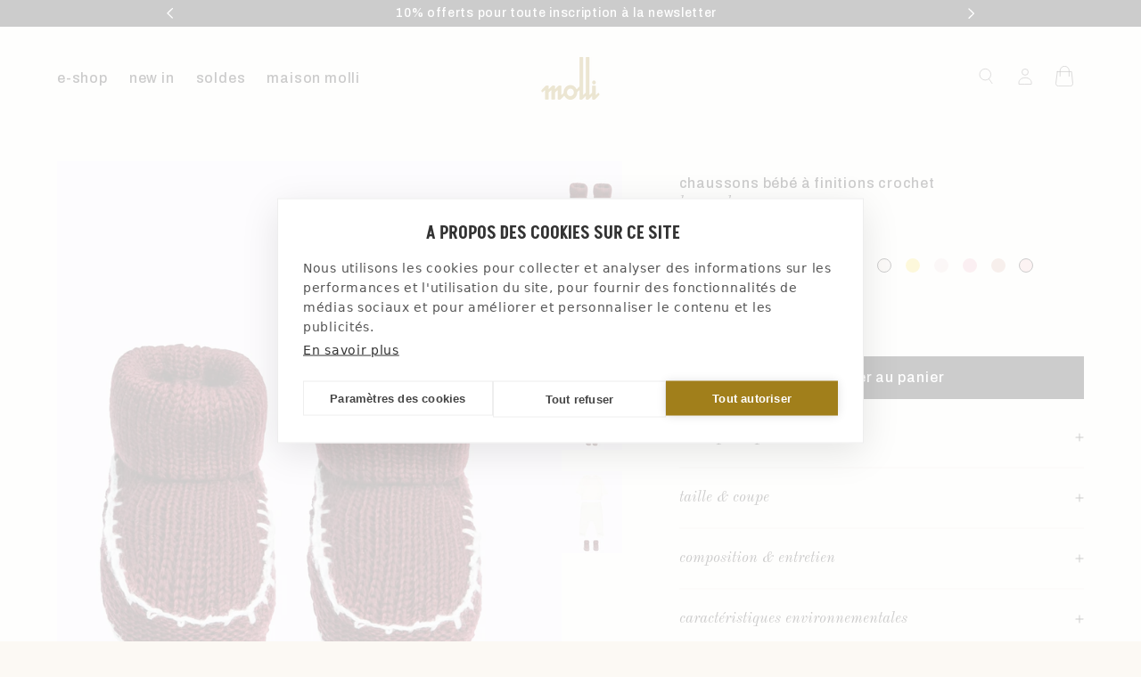

--- FILE ---
content_type: text/html; charset=utf-8
request_url: https://www.molli.com/products/bebe-chaussons-a-finitions-crochet-molli-harvard
body_size: 76965
content:
<!doctype html>
<html class="no-js" lang="fr">
  <head>
 
<meta charset="utf-8">
    <meta http-equiv="X-UA-Compatible" content="IE=edge">
    <meta name="viewport" content="width=device-width,initial-scale=1">
    <meta name="theme-color" content="">
    <link rel="canonical" href="https://www.molli.com/products/bebe-chaussons-a-finitions-crochet-molli-harvard">
    <link rel="preconnect" href="https://cdn.shopify.com" crossorigin>
    
    <link rel="icon" type="image/png" href="//www.molli.com/cdn/shop/files/FAVICON-_molli.png?crop=center&height=32&v=1752048374&width=32">
    
    
    <link rel="preconnect" href="https://fonts.shopifycdn.com" crossorigin>
    
    
    <title>chaussons bébé à finitions crochet harvard | Molli</title>
    <meta name="description" content="Découvrez notre chaussons bébé à finitions crochet harvard ainsi que l'ensemble de la collection de vêtements en maille de luxe pour femme Molli">
    
    
<script src="https://cdn.cookiehub.eu/c2/b086fb05.js"></script>
    <script type="text/javascript">
      document.addEventListener("DOMContentLoaded", function(event) {
      var cpm = {};
      window.cookiehub.load(cpm);
    });
    </script><script type="text/javascript">
        var _ae = {
            "pid":"693824d4a465f23876146d47 ",
        };
        (function() {
            var element = document.createElement('script'); element.type = 'text/javascript'; element.async = true;
            element.src = '//static.affilae.com/ae-v3.5.js';
            var scr = document.getElementsByTagName('script')[0]; scr.parentNode.insertBefore(element, scr);
        })();
    </script>

    

<meta property="og:site_name" content="Molli">
<meta property="og:url" content="https://www.molli.com/products/bebe-chaussons-a-finitions-crochet-molli-harvard">
<meta property="og:title" content="Chaussons à Finitions Crochet Harvard | Molli">
<meta property="og:type" content="product">
<meta property="og:description" content="Découvrez notre chaussons à finitions crochet harvard ainsi que l&#39;ensemble de notre collection de vêtements en maille de luxe pour bébé Molli."><meta property="og:image" content="http://www.molli.com/cdn/shop/files/BONHEUR_HARAVARD_01.jpg?v=1702289653">
  <meta property="og:image:secure_url" content="https://www.molli.com/cdn/shop/files/BONHEUR_HARAVARD_01.jpg?v=1702289653">
  <meta property="og:image:width" content="1650">
  <meta property="og:image:height" content="2225"><meta property="og:price:amount" content="55,00">
  <meta property="og:price:currency" content="EUR"><meta name="twitter:card" content="summary_large_image">
<meta name="twitter:title" content="Chaussons à Finitions Crochet Harvard | Molli">
<meta name="twitter:description" content="Découvrez notre chaussons à finitions crochet harvard ainsi que l&#39;ensemble de notre collection de vêtements en maille de luxe pour bébé Molli.">


    <script src="//www.molli.com/cdn/shop/t/107/assets/constants.js?v=95358004781563950421690296073" defer="defer"></script>
    <script src="//www.molli.com/cdn/shop/t/107/assets/pubsub.js?v=2921868252632587581690296073" defer="defer"></script>
    <script src="//www.molli.com/cdn/shop/t/107/assets/global.js?v=84897292657506245601755612441" defer="defer"></script>
    <script src="//www.molli.com/cdn/shop/t/107/assets/jquery.min.js?v=115860211936397945481690296073" defer="defer"></script>
    <script src="//www.molli.com/cdn/shop/t/107/assets/jquery-ui.min.js?v=7779851604970107301690296073" defer="defer"></script>
    <script src="//www.molli.com/cdn/shop/t/107/assets/slick.min.js?v=71779134894361685811690296073" defer></script>
    <script src="//www.molli.com/cdn/shop/t/107/assets/swiper-bundle.min.js?v=93035123588401794691742400329" async></script>
    <script src="//www.molli.com/cdn/shop/t/107/assets/custom.js?v=64161847530079808011758707238" defer="defer"></script><script src="https://a.klaviyo.com/media/js/onsite/onsite.js"></script>
<script>
  var klaviyo = klaviyo || [];
  klaviyo.init({
    account: 'TqfQps',
    platform: 'shopify',
  });
  klaviyo.enable('backinstock', {
    trigger: {
      product_page_text: 'me prévenir du retour en stock',
      product_page_class: 'button',
      product_page_text_align: 'center',
      product_page_margin: '0px',
      replace_anchor: true,
    },
    modal: {
      headline: '{product_name}',
      body_content: 'renseignez votre adresse email pour être prévenu du retour en stock',
      email_field_label: 'email',
      button_label: 'créer une alerte',
      subscription_success_label: 'vous recevrez une notification lorsque cet article sera de retour en stock',
      footer_content: '',
      additional_styles: "@import url('https://fonts.googleapis.com/css?family=Helvetica+Neue'); .btn {font-weight: 400!important;} #klaviyo-bis-modal {max-width: 600px !important;} .modal-title {color: #182036; font-size: 1.6rem !important;line-height: 1.9rem !important;font-weight: 400;margin-bottom: 1.6rem !important; text-align:center !important;}",
      drop_background_color: '#000',
      background_color: '#fff',
      text_color: '#222',
      button_text_color: '#fff',
      button_background_color: '#000',
      close_button_color: '#ccc',
      error_background_color: '#fcd6d7',
      error_text_color: '#C72E2F',
      success_background_color: '#d3efcd',
      success_text_color: '#1B9500',
    },
  });
</script>
<script>window.performance && window.performance.mark && window.performance.mark('shopify.content_for_header.start');</script><meta name="google-site-verification" content="hC_j17u-opGu894rFmywibaYxLjavu_xcYul6jbQDWM">
<meta id="shopify-digital-wallet" name="shopify-digital-wallet" content="/12815695930/digital_wallets/dialog">
<meta name="shopify-checkout-api-token" content="b318229b954c7ea79b0fe9d46bcad9b8">
<meta id="in-context-paypal-metadata" data-shop-id="12815695930" data-venmo-supported="false" data-environment="production" data-locale="fr_FR" data-paypal-v4="true" data-currency="EUR">
<link rel="alternate" hreflang="x-default" href="https://www.molli.com/products/bebe-chaussons-a-finitions-crochet-molli-harvard">
<link rel="alternate" hreflang="fr" href="https://www.molli.com/products/bebe-chaussons-a-finitions-crochet-molli-harvard">
<link rel="alternate" hreflang="en" href="https://www.molli.com/en/products/bebe-chaussons-a-finitions-crochet-molli-harvard">
<link rel="alternate" hreflang="fr-CH" href="https://www.molli.com/fr-ch/products/bebe-chaussons-a-finitions-crochet-molli-harvard">
<link rel="alternate" hreflang="en-CH" href="https://www.molli.com/en-ch/products/bebe-chaussons-a-finitions-crochet-molli-harvard">
<link rel="alternate" hreflang="en-US" href="https://www.molli.com/en-us/products/bebe-chaussons-a-finitions-crochet-molli-harvard">
<link rel="alternate" hreflang="en-GB" href="https://www.molli.com/en-uk/products/bebe-chaussons-a-finitions-crochet-molli-harvard">
<link rel="alternate" type="application/json+oembed" href="https://www.molli.com/products/bebe-chaussons-a-finitions-crochet-molli-harvard.oembed">
<script async="async" src="/checkouts/internal/preloads.js?locale=fr-FR"></script>
<link rel="preconnect" href="https://shop.app" crossorigin="anonymous">
<script async="async" src="https://shop.app/checkouts/internal/preloads.js?locale=fr-FR&shop_id=12815695930" crossorigin="anonymous"></script>
<script id="apple-pay-shop-capabilities" type="application/json">{"shopId":12815695930,"countryCode":"FR","currencyCode":"EUR","merchantCapabilities":["supports3DS"],"merchantId":"gid:\/\/shopify\/Shop\/12815695930","merchantName":"Molli","requiredBillingContactFields":["postalAddress","email","phone"],"requiredShippingContactFields":["postalAddress","email","phone"],"shippingType":"shipping","supportedNetworks":["visa","masterCard","amex","maestro"],"total":{"type":"pending","label":"Molli","amount":"1.00"},"shopifyPaymentsEnabled":true,"supportsSubscriptions":true}</script>
<script id="shopify-features" type="application/json">{"accessToken":"b318229b954c7ea79b0fe9d46bcad9b8","betas":["rich-media-storefront-analytics"],"domain":"www.molli.com","predictiveSearch":true,"shopId":12815695930,"locale":"fr"}</script>
<script>var Shopify = Shopify || {};
Shopify.shop = "molli-euro.myshopify.com";
Shopify.locale = "fr";
Shopify.currency = {"active":"EUR","rate":"1.0"};
Shopify.country = "FR";
Shopify.theme = {"name":"Molli - Prod","id":151302177113,"schema_name":"Dawn","schema_version":"9.0.0","theme_store_id":887,"role":"main"};
Shopify.theme.handle = "null";
Shopify.theme.style = {"id":null,"handle":null};
Shopify.cdnHost = "www.molli.com/cdn";
Shopify.routes = Shopify.routes || {};
Shopify.routes.root = "/";</script>
<script type="module">!function(o){(o.Shopify=o.Shopify||{}).modules=!0}(window);</script>
<script>!function(o){function n(){var o=[];function n(){o.push(Array.prototype.slice.apply(arguments))}return n.q=o,n}var t=o.Shopify=o.Shopify||{};t.loadFeatures=n(),t.autoloadFeatures=n()}(window);</script>
<script>
  window.ShopifyPay = window.ShopifyPay || {};
  window.ShopifyPay.apiHost = "shop.app\/pay";
  window.ShopifyPay.redirectState = null;
</script>
<script id="shop-js-analytics" type="application/json">{"pageType":"product"}</script>
<script defer="defer" async type="module" src="//www.molli.com/cdn/shopifycloud/shop-js/modules/v2/client.init-shop-cart-sync_BcDpqI9l.fr.esm.js"></script>
<script defer="defer" async type="module" src="//www.molli.com/cdn/shopifycloud/shop-js/modules/v2/chunk.common_a1Rf5Dlz.esm.js"></script>
<script defer="defer" async type="module" src="//www.molli.com/cdn/shopifycloud/shop-js/modules/v2/chunk.modal_Djra7sW9.esm.js"></script>
<script type="module">
  await import("//www.molli.com/cdn/shopifycloud/shop-js/modules/v2/client.init-shop-cart-sync_BcDpqI9l.fr.esm.js");
await import("//www.molli.com/cdn/shopifycloud/shop-js/modules/v2/chunk.common_a1Rf5Dlz.esm.js");
await import("//www.molli.com/cdn/shopifycloud/shop-js/modules/v2/chunk.modal_Djra7sW9.esm.js");

  window.Shopify.SignInWithShop?.initShopCartSync?.({"fedCMEnabled":true,"windoidEnabled":true});

</script>
<script>
  window.Shopify = window.Shopify || {};
  if (!window.Shopify.featureAssets) window.Shopify.featureAssets = {};
  window.Shopify.featureAssets['shop-js'] = {"shop-cart-sync":["modules/v2/client.shop-cart-sync_BLrx53Hf.fr.esm.js","modules/v2/chunk.common_a1Rf5Dlz.esm.js","modules/v2/chunk.modal_Djra7sW9.esm.js"],"init-fed-cm":["modules/v2/client.init-fed-cm_C8SUwJ8U.fr.esm.js","modules/v2/chunk.common_a1Rf5Dlz.esm.js","modules/v2/chunk.modal_Djra7sW9.esm.js"],"shop-cash-offers":["modules/v2/client.shop-cash-offers_BBp_MjBM.fr.esm.js","modules/v2/chunk.common_a1Rf5Dlz.esm.js","modules/v2/chunk.modal_Djra7sW9.esm.js"],"shop-login-button":["modules/v2/client.shop-login-button_Dw6kG_iO.fr.esm.js","modules/v2/chunk.common_a1Rf5Dlz.esm.js","modules/v2/chunk.modal_Djra7sW9.esm.js"],"pay-button":["modules/v2/client.pay-button_BJDaAh68.fr.esm.js","modules/v2/chunk.common_a1Rf5Dlz.esm.js","modules/v2/chunk.modal_Djra7sW9.esm.js"],"shop-button":["modules/v2/client.shop-button_DBWL94V3.fr.esm.js","modules/v2/chunk.common_a1Rf5Dlz.esm.js","modules/v2/chunk.modal_Djra7sW9.esm.js"],"avatar":["modules/v2/client.avatar_BTnouDA3.fr.esm.js"],"init-windoid":["modules/v2/client.init-windoid_77FSIiws.fr.esm.js","modules/v2/chunk.common_a1Rf5Dlz.esm.js","modules/v2/chunk.modal_Djra7sW9.esm.js"],"init-shop-for-new-customer-accounts":["modules/v2/client.init-shop-for-new-customer-accounts_QoC3RJm9.fr.esm.js","modules/v2/client.shop-login-button_Dw6kG_iO.fr.esm.js","modules/v2/chunk.common_a1Rf5Dlz.esm.js","modules/v2/chunk.modal_Djra7sW9.esm.js"],"init-shop-email-lookup-coordinator":["modules/v2/client.init-shop-email-lookup-coordinator_D4ioGzPw.fr.esm.js","modules/v2/chunk.common_a1Rf5Dlz.esm.js","modules/v2/chunk.modal_Djra7sW9.esm.js"],"init-shop-cart-sync":["modules/v2/client.init-shop-cart-sync_BcDpqI9l.fr.esm.js","modules/v2/chunk.common_a1Rf5Dlz.esm.js","modules/v2/chunk.modal_Djra7sW9.esm.js"],"shop-toast-manager":["modules/v2/client.shop-toast-manager_B-eIbpHW.fr.esm.js","modules/v2/chunk.common_a1Rf5Dlz.esm.js","modules/v2/chunk.modal_Djra7sW9.esm.js"],"init-customer-accounts":["modules/v2/client.init-customer-accounts_BcBSUbIK.fr.esm.js","modules/v2/client.shop-login-button_Dw6kG_iO.fr.esm.js","modules/v2/chunk.common_a1Rf5Dlz.esm.js","modules/v2/chunk.modal_Djra7sW9.esm.js"],"init-customer-accounts-sign-up":["modules/v2/client.init-customer-accounts-sign-up_DvG__VHD.fr.esm.js","modules/v2/client.shop-login-button_Dw6kG_iO.fr.esm.js","modules/v2/chunk.common_a1Rf5Dlz.esm.js","modules/v2/chunk.modal_Djra7sW9.esm.js"],"shop-follow-button":["modules/v2/client.shop-follow-button_Dnx6fDH9.fr.esm.js","modules/v2/chunk.common_a1Rf5Dlz.esm.js","modules/v2/chunk.modal_Djra7sW9.esm.js"],"checkout-modal":["modules/v2/client.checkout-modal_BDH3MUqJ.fr.esm.js","modules/v2/chunk.common_a1Rf5Dlz.esm.js","modules/v2/chunk.modal_Djra7sW9.esm.js"],"shop-login":["modules/v2/client.shop-login_CV9Paj8R.fr.esm.js","modules/v2/chunk.common_a1Rf5Dlz.esm.js","modules/v2/chunk.modal_Djra7sW9.esm.js"],"lead-capture":["modules/v2/client.lead-capture_DGQOTB4e.fr.esm.js","modules/v2/chunk.common_a1Rf5Dlz.esm.js","modules/v2/chunk.modal_Djra7sW9.esm.js"],"payment-terms":["modules/v2/client.payment-terms_BQYK7nq4.fr.esm.js","modules/v2/chunk.common_a1Rf5Dlz.esm.js","modules/v2/chunk.modal_Djra7sW9.esm.js"]};
</script>
<script>(function() {
  var isLoaded = false;
  function asyncLoad() {
    if (isLoaded) return;
    isLoaded = true;
    var urls = ["https:\/\/crossborder-integration.global-e.com\/resources\/js\/app?shop=molli-euro.myshopify.com","\/\/cdn.shopify.com\/proxy\/b81a801db8a82070e8b1fc86259c00876cc674a4e5100f321bbd2b6cba04440b\/web.global-e.com\/merchant\/storefrontattributes?merchantid=30000532\u0026shop=molli-euro.myshopify.com\u0026sp-cache-control=cHVibGljLCBtYXgtYWdlPTkwMA","https:\/\/cdn.nfcube.com\/instafeed-886c89a1186eab9d730909799b1bf63a.js?shop=molli-euro.myshopify.com","https:\/\/tools.luckyorange.com\/core\/lo.js?site-id=e4669d75\u0026shop=molli-euro.myshopify.com","\/\/cdn.shopify.com\/proxy\/834ee072d11c5c59eee8031f92d5622b6db36632b54fe993aa25d75f2cb0e4c6\/web.baback.co\/internal\/v2\/shopify-embed?shop=molli-euro.myshopify.com\u0026sp-cache-control=cHVibGljLCBtYXgtYWdlPTkwMA"];
    for (var i = 0; i < urls.length; i++) {
      var s = document.createElement('script');
      s.type = 'text/javascript';
      s.async = true;
      s.src = urls[i];
      var x = document.getElementsByTagName('script')[0];
      x.parentNode.insertBefore(s, x);
    }
  };
  if(window.attachEvent) {
    window.attachEvent('onload', asyncLoad);
  } else {
    window.addEventListener('load', asyncLoad, false);
  }
})();</script>
<script id="__st">var __st={"a":12815695930,"offset":3600,"reqid":"62781ae4-23f8-4587-b005-d807ee635822-1769042785","pageurl":"www.molli.com\/products\/bebe-chaussons-a-finitions-crochet-molli-harvard","u":"6b5f2aa2a9aa","p":"product","rtyp":"product","rid":1816345772090};</script>
<script>window.ShopifyPaypalV4VisibilityTracking = true;</script>
<script id="captcha-bootstrap">!function(){'use strict';const t='contact',e='account',n='new_comment',o=[[t,t],['blogs',n],['comments',n],[t,'customer']],c=[[e,'customer_login'],[e,'guest_login'],[e,'recover_customer_password'],[e,'create_customer']],r=t=>t.map((([t,e])=>`form[action*='/${t}']:not([data-nocaptcha='true']) input[name='form_type'][value='${e}']`)).join(','),a=t=>()=>t?[...document.querySelectorAll(t)].map((t=>t.form)):[];function s(){const t=[...o],e=r(t);return a(e)}const i='password',u='form_key',d=['recaptcha-v3-token','g-recaptcha-response','h-captcha-response',i],f=()=>{try{return window.sessionStorage}catch{return}},m='__shopify_v',_=t=>t.elements[u];function p(t,e,n=!1){try{const o=window.sessionStorage,c=JSON.parse(o.getItem(e)),{data:r}=function(t){const{data:e,action:n}=t;return t[m]||n?{data:e,action:n}:{data:t,action:n}}(c);for(const[e,n]of Object.entries(r))t.elements[e]&&(t.elements[e].value=n);n&&o.removeItem(e)}catch(o){console.error('form repopulation failed',{error:o})}}const l='form_type',E='cptcha';function T(t){t.dataset[E]=!0}const w=window,h=w.document,L='Shopify',v='ce_forms',y='captcha';let A=!1;((t,e)=>{const n=(g='f06e6c50-85a8-45c8-87d0-21a2b65856fe',I='https://cdn.shopify.com/shopifycloud/storefront-forms-hcaptcha/ce_storefront_forms_captcha_hcaptcha.v1.5.2.iife.js',D={infoText:'Protégé par hCaptcha',privacyText:'Confidentialité',termsText:'Conditions'},(t,e,n)=>{const o=w[L][v],c=o.bindForm;if(c)return c(t,g,e,D).then(n);var r;o.q.push([[t,g,e,D],n]),r=I,A||(h.body.append(Object.assign(h.createElement('script'),{id:'captcha-provider',async:!0,src:r})),A=!0)});var g,I,D;w[L]=w[L]||{},w[L][v]=w[L][v]||{},w[L][v].q=[],w[L][y]=w[L][y]||{},w[L][y].protect=function(t,e){n(t,void 0,e),T(t)},Object.freeze(w[L][y]),function(t,e,n,w,h,L){const[v,y,A,g]=function(t,e,n){const i=e?o:[],u=t?c:[],d=[...i,...u],f=r(d),m=r(i),_=r(d.filter((([t,e])=>n.includes(e))));return[a(f),a(m),a(_),s()]}(w,h,L),I=t=>{const e=t.target;return e instanceof HTMLFormElement?e:e&&e.form},D=t=>v().includes(t);t.addEventListener('submit',(t=>{const e=I(t);if(!e)return;const n=D(e)&&!e.dataset.hcaptchaBound&&!e.dataset.recaptchaBound,o=_(e),c=g().includes(e)&&(!o||!o.value);(n||c)&&t.preventDefault(),c&&!n&&(function(t){try{if(!f())return;!function(t){const e=f();if(!e)return;const n=_(t);if(!n)return;const o=n.value;o&&e.removeItem(o)}(t);const e=Array.from(Array(32),(()=>Math.random().toString(36)[2])).join('');!function(t,e){_(t)||t.append(Object.assign(document.createElement('input'),{type:'hidden',name:u})),t.elements[u].value=e}(t,e),function(t,e){const n=f();if(!n)return;const o=[...t.querySelectorAll(`input[type='${i}']`)].map((({name:t})=>t)),c=[...d,...o],r={};for(const[a,s]of new FormData(t).entries())c.includes(a)||(r[a]=s);n.setItem(e,JSON.stringify({[m]:1,action:t.action,data:r}))}(t,e)}catch(e){console.error('failed to persist form',e)}}(e),e.submit())}));const S=(t,e)=>{t&&!t.dataset[E]&&(n(t,e.some((e=>e===t))),T(t))};for(const o of['focusin','change'])t.addEventListener(o,(t=>{const e=I(t);D(e)&&S(e,y())}));const B=e.get('form_key'),M=e.get(l),P=B&&M;t.addEventListener('DOMContentLoaded',(()=>{const t=y();if(P)for(const e of t)e.elements[l].value===M&&p(e,B);[...new Set([...A(),...v().filter((t=>'true'===t.dataset.shopifyCaptcha))])].forEach((e=>S(e,t)))}))}(h,new URLSearchParams(w.location.search),n,t,e,['guest_login'])})(!0,!0)}();</script>
<script integrity="sha256-4kQ18oKyAcykRKYeNunJcIwy7WH5gtpwJnB7kiuLZ1E=" data-source-attribution="shopify.loadfeatures" defer="defer" src="//www.molli.com/cdn/shopifycloud/storefront/assets/storefront/load_feature-a0a9edcb.js" crossorigin="anonymous"></script>
<script crossorigin="anonymous" defer="defer" src="//www.molli.com/cdn/shopifycloud/storefront/assets/shopify_pay/storefront-65b4c6d7.js?v=20250812"></script>
<script data-source-attribution="shopify.dynamic_checkout.dynamic.init">var Shopify=Shopify||{};Shopify.PaymentButton=Shopify.PaymentButton||{isStorefrontPortableWallets:!0,init:function(){window.Shopify.PaymentButton.init=function(){};var t=document.createElement("script");t.src="https://www.molli.com/cdn/shopifycloud/portable-wallets/latest/portable-wallets.fr.js",t.type="module",document.head.appendChild(t)}};
</script>
<script data-source-attribution="shopify.dynamic_checkout.buyer_consent">
  function portableWalletsHideBuyerConsent(e){var t=document.getElementById("shopify-buyer-consent"),n=document.getElementById("shopify-subscription-policy-button");t&&n&&(t.classList.add("hidden"),t.setAttribute("aria-hidden","true"),n.removeEventListener("click",e))}function portableWalletsShowBuyerConsent(e){var t=document.getElementById("shopify-buyer-consent"),n=document.getElementById("shopify-subscription-policy-button");t&&n&&(t.classList.remove("hidden"),t.removeAttribute("aria-hidden"),n.addEventListener("click",e))}window.Shopify?.PaymentButton&&(window.Shopify.PaymentButton.hideBuyerConsent=portableWalletsHideBuyerConsent,window.Shopify.PaymentButton.showBuyerConsent=portableWalletsShowBuyerConsent);
</script>
<script data-source-attribution="shopify.dynamic_checkout.cart.bootstrap">document.addEventListener("DOMContentLoaded",(function(){function t(){return document.querySelector("shopify-accelerated-checkout-cart, shopify-accelerated-checkout")}if(t())Shopify.PaymentButton.init();else{new MutationObserver((function(e,n){t()&&(Shopify.PaymentButton.init(),n.disconnect())})).observe(document.body,{childList:!0,subtree:!0})}}));
</script>
<link id="shopify-accelerated-checkout-styles" rel="stylesheet" media="screen" href="https://www.molli.com/cdn/shopifycloud/portable-wallets/latest/accelerated-checkout-backwards-compat.css" crossorigin="anonymous">
<style id="shopify-accelerated-checkout-cart">
        #shopify-buyer-consent {
  margin-top: 1em;
  display: inline-block;
  width: 100%;
}

#shopify-buyer-consent.hidden {
  display: none;
}

#shopify-subscription-policy-button {
  background: none;
  border: none;
  padding: 0;
  text-decoration: underline;
  font-size: inherit;
  cursor: pointer;
}

#shopify-subscription-policy-button::before {
  box-shadow: none;
}

      </style>
<script id="sections-script" data-sections="header" defer="defer" src="//www.molli.com/cdn/shop/t/107/compiled_assets/scripts.js?v=44362"></script>
<script>window.performance && window.performance.mark && window.performance.mark('shopify.content_for_header.end');</script>


    <style data-shopify>
      @font-face {
  font-family: Assistant;
  font-weight: 400;
  font-style: normal;
  font-display: swap;
  src: url("//www.molli.com/cdn/fonts/assistant/assistant_n4.9120912a469cad1cc292572851508ca49d12e768.woff2") format("woff2"),
       url("//www.molli.com/cdn/fonts/assistant/assistant_n4.6e9875ce64e0fefcd3f4446b7ec9036b3ddd2985.woff") format("woff");
}

      @font-face {
  font-family: Assistant;
  font-weight: 700;
  font-style: normal;
  font-display: swap;
  src: url("//www.molli.com/cdn/fonts/assistant/assistant_n7.bf44452348ec8b8efa3aa3068825305886b1c83c.woff2") format("woff2"),
       url("//www.molli.com/cdn/fonts/assistant/assistant_n7.0c887fee83f6b3bda822f1150b912c72da0f7b64.woff") format("woff");
}

      
      
      @font-face {
  font-family: Assistant;
  font-weight: 400;
  font-style: normal;
  font-display: swap;
  src: url("//www.molli.com/cdn/fonts/assistant/assistant_n4.9120912a469cad1cc292572851508ca49d12e768.woff2") format("woff2"),
       url("//www.molli.com/cdn/fonts/assistant/assistant_n4.6e9875ce64e0fefcd3f4446b7ec9036b3ddd2985.woff") format("woff");
}


      :root {
        --font-body-family: 'Archivo', sans-serif;
        --font-body-style: normal;
        --font-body-weight: 500;
        --font-body-weight-bold: 700;

        --font-heading-family: 'Akshar', sans-serif;
        --font-heading-style: normal;
        --font-heading-weight: 600;
        --font-heading-transform: uppercase;

        --font-italic-family: 'Old Standard TT', serif;
        --font-italic-style: italic;
        --font-italic-weight: 400;
        --font-italic-transform: lowercase !important;

        --font-body-scale: 1.0;
        --font-heading-scale: 1.0;

        --color-base-text: 0, 0, 0;
        --color-shadow: 0, 0, 0;
        --color-base-background-1: 252, 249, 244;
        --color-base-background-2: 241, 239, 235;
        --color-base-solid-button-labels: 255, 255, 255;
        --color-base-outline-button-labels: 0, 0, 0;
        --color-base-accent-1: 0, 0, 0;
        --color-base-accent-2: 0, 0, 0;
        --payment-terms-background-color: #fcf9f4;

        --gradient-base-background-1: #fcf9f4;
        --gradient-base-background-2: #f1efeb;
        --gradient-base-accent-1: #000000;
        --gradient-base-accent-2: #000000;

        --media-padding: px;
        --media-border-opacity: 0.05;
        --media-border-width: 1px;
        --media-radius: 0px;
        --media-shadow-opacity: 0.0;
        --media-shadow-horizontal-offset: 0px;
        --media-shadow-vertical-offset: 4px;
        --media-shadow-blur-radius: 5px;
        --media-shadow-visible: 0;

        --page-width: 192rem;
        --page-width-margin: Liquid error (layout/theme line 133): comparison of Integer with String failedrem;

        --product-card-image-padding: 0.0rem;
        --product-card-corner-radius: 0.0rem;
        --product-card-text-alignment: left;
        --product-card-border-width: 0.0rem;
        --product-card-border-opacity: 0.1;
        --product-card-shadow-opacity: 0.0;
        --product-card-shadow-visible: 0;
        --product-card-shadow-horizontal-offset: 0.0rem;
        --product-card-shadow-vertical-offset: 0.4rem;
        --product-card-shadow-blur-radius: 0.5rem;

        --collection-card-image-padding: 0.0rem;
        --collection-card-corner-radius: 0.0rem;
        --collection-card-text-alignment: left;
        --collection-card-border-width: 0.0rem;
        --collection-card-border-opacity: 0.1;
        --collection-card-shadow-opacity: 0.0;
        --collection-card-shadow-visible: 0;
        --collection-card-shadow-horizontal-offset: 0.0rem;
        --collection-card-shadow-vertical-offset: 0.4rem;
        --collection-card-shadow-blur-radius: 0.5rem;

        --blog-card-image-padding: 0.0rem;
        --blog-card-corner-radius: 0.0rem;
        --blog-card-text-alignment: left;
        --blog-card-border-width: 0.0rem;
        --blog-card-border-opacity: 0.1;
        --blog-card-shadow-opacity: 0.0;
        --blog-card-shadow-visible: 0;
        --blog-card-shadow-horizontal-offset: 0.0rem;
        --blog-card-shadow-vertical-offset: 0.4rem;
        --blog-card-shadow-blur-radius: 0.5rem;

        --badge-corner-radius: 4.0rem;

        --popup-border-width: 1px;
        --popup-border-opacity: 0.1;
        --popup-corner-radius: 0px;
        --popup-shadow-opacity: 0.0;
        --popup-shadow-horizontal-offset: 0px;
        --popup-shadow-vertical-offset: 4px;
        --popup-shadow-blur-radius: 5px;

        --drawer-border-width: 1px;
        --drawer-border-opacity: 0.1;
        --drawer-shadow-opacity: 0.0;
        --drawer-shadow-horizontal-offset: 0px;
        --drawer-shadow-vertical-offset: 4px;
        --drawer-shadow-blur-radius: 5px;

        --spacing-sections-desktop: 0px;
        --spacing-sections-mobile: 0px;

        --grid-desktop-vertical-spacing: 32px;
        --grid-desktop-horizontal-spacing: 32px;
        --grid-mobile-vertical-spacing: 16px;
        --grid-mobile-horizontal-spacing: 16px;
        --grid-item-large: calc(50% - var(--grid-desktop-horizontal-spacing) / 2);

        --text-boxes-border-opacity: 0.1;
        --text-boxes-border-width: 0px;
        --text-boxes-radius: 0px;
        --text-boxes-shadow-opacity: 0.0;
        --text-boxes-shadow-visible: 0;
        --text-boxes-shadow-horizontal-offset: 0px;
        --text-boxes-shadow-vertical-offset: 4px;
        --text-boxes-shadow-blur-radius: 5px;

        --buttons-radius: 0px;
        --buttons-radius-outset: 0px;
        --buttons-border-width: 1px;
        --buttons-border-opacity: 1.0;
        --buttons-shadow-opacity: 0.0;
        --buttons-shadow-visible: 0;
        --buttons-shadow-horizontal-offset: 0px;
        --buttons-shadow-vertical-offset: 4px;
        --buttons-shadow-blur-radius: 5px;
        --buttons-border-offset: 0px;

        --inputs-radius: 0px;
        --inputs-border-width: 1px;
        --inputs-border-opacity: 0.55;
        --inputs-shadow-opacity: 0.0;
        --inputs-shadow-horizontal-offset: 0px;
        --inputs-margin-offset: 0px;
        --inputs-shadow-vertical-offset: 4px;
        --inputs-shadow-blur-radius: 5px;
        --inputs-radius-outset: 0px;

        --variant-pills-radius: 0px;
        --variant-pills-border-width: 0px;
        --variant-pills-border-opacity: 0.55;
        --variant-pills-shadow-opacity: 0.0;
        --variant-pills-shadow-horizontal-offset: 0px;
        --variant-pills-shadow-vertical-offset: 4px;
        --variant-pills-shadow-blur-radius: 0px;
      }

      *,
      *::before,
      *::after {
        box-sizing: inherit;
      }

      html {
        box-sizing: border-box;
        font-size: calc(var(--font-body-scale) * 62.5%);
        height: 100%;
      }

      body {
        display: grid;
        grid-template-rows: auto auto 1fr auto;
        grid-template-columns: 100%;
        min-height: 100vh;
        margin: 0;
        font-size: 1.3rem;
        line-height: 1.8rem;
        letter-spacing: 0.75px;
        font-family: var(--font-body-family);
        font-style: var(--font-body-style);
        font-weight: var(--font-body-weight);
      }

      @media screen and (min-width: 750px) {
        body {
          font-size: 1.6rem;
          line-height: 1.8rem;
          letter-spacing: 0.8px;
        }
      }
    </style>

    <link rel="stylesheet" href="https://cdn.jsdelivr.net/npm/swiper@11/swiper-bundle.min.css">
    <link href="//www.molli.com/cdn/shop/t/107/assets/base.css?v=158272575586788409081760696407" rel="stylesheet" type="text/css" media="all" />
    <link href="//www.molli.com/cdn/shop/t/107/assets/elx-global.css?v=36508108015988293151763377745" rel="stylesheet" type="text/css" media="all" />
<link rel="preload" as="font" href="//www.molli.com/cdn/fonts/assistant/assistant_n4.9120912a469cad1cc292572851508ca49d12e768.woff2" type="font/woff2" crossorigin><link rel="preload" as="font" href="//www.molli.com/cdn/fonts/assistant/assistant_n4.9120912a469cad1cc292572851508ca49d12e768.woff2" type="font/woff2" crossorigin><link rel="stylesheet" href="//www.molli.com/cdn/shop/t/107/assets/component-predictive-search.css?v=137916177574076174211697112878" media="print" onload="this.media='all'"><script>document.documentElement.className = document.documentElement.className.replace('no-js', 'js');
    if (Shopify.designMode) {
      document.documentElement.classList.add('shopify-design-mode');
    }
    </script><script type="application/ld+json">{
    "@context": "https://schema.org",
    "@type": "BreadcrumbList",
    "itemListElement": [{
      "@type": "ListItem",
      "position": 1,
      "name": "Accueil",
      "item": "https://www.molli.com/fr-fr"
    },{
      "@type": "ListItem",
      "position": 2,
      "name": "collection naissance",
      "item": "https://www.molli.com/collections/bebe-molli"
    },{
      "@type": "ListItem",
      "position": 3,
      "name": "chaussons bébé à finitions crochet - pure laine extra-douce - Marron"
    }]
  }</script><!-- BEGIN app block: shopify://apps/addingwell/blocks/aw-gtm/c8ed21e7-0ac8-4249-8c91-cbdde850b5b8 --><script
  type="module"
>
  setTimeout(async function () {
    const keySessionStorage = 'aw_settings';
    let __AW__settings = JSON.parse(sessionStorage.getItem(keySessionStorage));
    if(!__AW__settings) {
      const awSettings = await fetch(
              "/apps/addingwell-proxy",
              {
                method: "GET",
                redirect: "follow",
                headers: {'Content-Type': 'application/json', 'Access-Control-Allow-Origin': '*'}
              }
      );
      if (awSettings.ok) {
        __AW__settings = await awSettings.json();
        sessionStorage.setItem(keySessionStorage, JSON.stringify(__AW__settings));
      } else {
        console.error('Addingwell - Loading proxy error', awSettings.status);
        return;
      }
    }

    if(__AW__settings.insertGtmTag && __AW__settings.gtmId) {
      let __AW__gtmUrl = 'https://www.googletagmanager.com/gtm.js';
      let __AW__isAddingwellCdn = false;
      if(__AW__settings.insertGtmUrl && __AW__settings.gtmUrl) {
        __AW__gtmUrl = __AW__settings.gtmUrl;
        __AW__isAddingwellCdn = __AW__settings.isAddingwellCdn;
      }

      (function(w,d,s,l,i){
        w[l]=w[l]||[];w[l].push({'gtm.start':new Date().getTime(),event:'gtm.js'});
        var f=d.getElementsByTagName(s)[0],j=d.createElement(s),dl=l!='dataLayer'?'&l='+l:'';
        j.async=true;
        j.src=`${__AW__gtmUrl}?${__AW__isAddingwellCdn ? 'awl' : 'id'}=`+(__AW__isAddingwellCdn ? i.replace(/^GTM-/, '') : i)+dl;f.parentNode.insertBefore(j,f);
      })(window,document,'script',`${__AW__settings.dataLayerVariableName}`,`${__AW__settings.gtmId}`);
    }

    const __AW__getEventNameWithSuffix = (eventName) => {
      return eventName + (__AW__settings.dataLayerEventSuffix ? "_" + __AW__settings.dataLayerEventSuffix : "");
    }

    if(__AW__settings.enableDataLayer) {
      const MAX_ITEMS_BATCH = 10;
      const sendBatchEvents = (items, eventName, eventObject) => {
        let batch = [];
        for(let i  = 0; i < items.length; i++) {
          batch.push(items[i]);
          if(batch.length === MAX_ITEMS_BATCH || i === items.length - 1) {
            const eventClone = {
              ...eventObject,
              ecommerce: {
                ...eventObject.ecommerce,
                items: [...batch]
              }
            };
            window[__AW__settings.dataLayerVariableName].push({ ecommerce: null });
            window[__AW__settings.dataLayerVariableName].push({
              ...{'event': __AW__getEventNameWithSuffix(eventName)},
              ...eventClone
            });

            batch = [];
          }
        }
      }

      function __AW__filterNullOrEmpty(obj) {
        let filteredObj = {};

        for (let key in obj) {
          if (obj.hasOwnProperty(key)) {
            let value = obj[key];

            // If value is an object (and not null), recursively filter sub-elements
            if (typeof value === "object" && value !== null && value !== undefined) {
              let filteredSubObject = __AW__filterNullOrEmpty(value);

              // Add the filtered sub-object only if it's not empty
              if (Object.keys(filteredSubObject).length > 0) {
                filteredObj[key] = filteredSubObject;
              }
            } else {
              // Add the value only if it's neither null nor an empty string
              if (value !== null && value !== "" && value !== undefined) {
                filteredObj[key] = value;
              }
            }
          }
        }
        return filteredObj;
      }

      function getPageType(value) {
        const pageTypeMapping = {
          404: '404',
          article: 'article',
          blog: 'blog',
          cart: 'cart',
          collection: 'collection',
          gift_card: 'gift_card',
          index: 'homepage',
          product: 'product',
          search: 'searchresults',
          'customers/login': 'login',
          'customers/register': 'sign_up'
        };
        return pageTypeMapping[value] || 'other';
      }

      function pushDataLayerEvents() {
        window[__AW__settings.dataLayerVariableName] = window[__AW__settings.dataLayerVariableName] || [];  // init data layer if doesn't already exist
        const templateName = "product";
        const moneyFormat = "{{amount_with_comma_separator}}€";

        const getFormattedPrice = (price) => {
          let formattedPrice = price;
          if(moneyFormat.indexOf("amount_with_period_and_space_separator") > -1) {
            formattedPrice = price.replace(' ', '');
          } else if(moneyFormat.indexOf("amount_with_space_separator") > -1) {
            formattedPrice = price.replace(' ', '').replace(',', '.');
          } else if(moneyFormat.indexOf("amount_no_decimals_with_space_separator") > -1) {
            formattedPrice = price.replace(' ', '');
          } else if(moneyFormat.indexOf("amount_with_apostrophe_separator") > -1) {
            formattedPrice = price.replace('\'', '');
          } else if(moneyFormat.indexOf("amount_no_decimals_with_comma_separator") > -1) {
            formattedPrice = price.replace('.', '');
          } else if(moneyFormat.indexOf("amount_with_comma_separator") > -1) {
            formattedPrice = price.replace('.', '').replace(',', '.');
          } else if(moneyFormat.indexOf("amount_no_decimals") > -1) {
            formattedPrice = price.replace(',', '');
          } else if(moneyFormat.indexOf("amount") > -1) {
            formattedPrice = price.replace(',', '');
          } else {
            formattedPrice = price.replace('.', '').replace(",", ".");
          }
          return parseFloat(formattedPrice);
        };
        /**********************
         * DATALAYER SECTIONS
         ***********************/
        /**
         * DATALAYER: User Data
         * Build user_data properties.
         */
        let newCustomer = true;
        window.__AW__UserData = {
          user_data: {
            new_customer: newCustomer,
          }
        };

        

        window.__AW__UserData = __AW__filterNullOrEmpty(window.__AW__UserData);
        
        // Ajout du hash SHA256 des champs sensibles de user_data (version robuste)
        async function sha256(str) {
          if (!str) return undefined;
          if (!(window.crypto && window.crypto.subtle)) {
            console.error('Crypto.subtle non supporté, hash impossible pour :', str);
            return undefined;
          }
          try {
            const buf = await window.crypto.subtle.digest('SHA-256', new TextEncoder().encode(str));
            return Array.from(new Uint8Array(buf)).map(x => x.toString(16).padStart(2, '0')).join('');
          } catch (e) {
            console.error('Erreur lors du hash SHA256 pour', str, e);
            return undefined;
          }
        }
        async function getUserDataHash(user_data) {
          const hashObj = {};
          if (!user_data) return hashObj;
          try {
            if (user_data.email_address) hashObj.email_address = await sha256(user_data.email_address);
            if (user_data.phone_number) hashObj.phone_number = await sha256(user_data.phone_number);
            if (user_data.address && typeof user_data.address === 'object') {
              hashObj.address = {};
              if (user_data.address.first_name) hashObj.address.first_name = await sha256(user_data.address.first_name);
              if (user_data.address.last_name) hashObj.address.last_name = await sha256(user_data.address.last_name);
              if (user_data.address.street) hashObj.address.street = await sha256(user_data.address.street);
              if (user_data.address.city) hashObj.address.city = await sha256(user_data.address.city);
              if (user_data.address.region) hashObj.address.region = await sha256(user_data.address.region);
              if (user_data.address.postal_code) hashObj.address.postal_code = await sha256(user_data.address.postal_code);
              if (user_data.address.country) hashObj.address.country = await sha256(user_data.address.country);
            }
          } catch (e) {
            console.error('Erreur lors du hash user_data_hashed', e);
          }
          return __AW__filterNullOrEmpty(hashObj);
        }
        (async function() {
          if (window.__AW__UserData && window.__AW__UserData.user_data) {
            window.__AW__UserData.user_data_hashed = await getUserDataHash(window.__AW__UserData.user_data);
          }
        })();
        
        window.__AW__UserData["page_type"] = getPageType(templateName);
        window[__AW__settings.dataLayerVariableName].push(window.__AW__UserData);

        window[__AW__settings.dataLayerVariableName].push({"event": __AW__getEventNameWithSuffix("page_view")});


        /**
         * DATALAYER: 404 Pages
         * Fire on 404 Pages */
        


        /**
         * DATALAYER: Blog Articles
         * Fire on Blog Article Pages */
        

        

        

        /** DATALAYER: Product List Page (Collections, Category)
         * Fire on all product listing pages. */

        const __AW__transformNumberToString = (value) => {
          if (value !== null && value !== undefined && typeof value === 'number') {
            return value.toString();
          }
          /** By Default return the current value */
          return value;
        };

        let discountPrice = 0.00;
        


        window.__AW__slaveShopifyCart = {"note":null,"attributes":{},"original_total_price":0,"total_price":0,"total_discount":0,"total_weight":0.0,"item_count":0,"items":[],"requires_shipping":false,"currency":"EUR","items_subtotal_price":0,"cart_level_discount_applications":[],"checkout_charge_amount":0};
        /** DATALAYER: Product Page
         * Fire on all Product View pages. */
        

        var dl_ecom_quantity = 1;
        var dl_ecom_price = getFormattedPrice("55,00");
        var dl_ecom_value = dl_ecom_quantity * dl_ecom_price;

        var __AW__itemVariant = {"id":17712869507130,"title":"TU","option1":"TU","option2":null,"option3":null,"sku":"BONHEUR-HARVARD-GRIS-CHINE-TU#3838","requires_shipping":true,"taxable":true,"featured_image":null,"available":true,"name":"chaussons bébé à finitions crochet - TU","public_title":"TU","options":["TU"],"price":5500,"weight":50,"compare_at_price":null,"inventory_management":"shopify","barcode":"3700968823891","requires_selling_plan":false,"selling_plan_allocations":[]};
        var __AW__itemVariantQuantity = 23

        
        discountPrice = 0.00;
        

        
        
          
            
          
          
        
        

        const awEcommerceProduct = {
          ecommerce: {
            currency: "EUR",
            value:  dl_ecom_value,
            'items': [{
              'item_id'             : __AW__transformNumberToString(1816345772090),
              'item_variant'        : __AW__itemVariant?.title || null,
              'item_variant_title'  : __AW__itemVariant?.title || null,
              'item_variant_id'     : __AW__transformNumberToString(__AW__itemVariant?.id || null),
              'item_product_id'     : __AW__transformNumberToString(1816345772090),
              'item_product_title'  : "chaussons bébé à finitions crochet",
              'item_name'           : "chaussons bébé à finitions crochet",
              'sku'                 : __AW__transformNumberToString(__AW__itemVariant?.sku || null),
              'discount'            : discountPrice,
              'price'               : dl_ecom_price,
              'item_brand'          : "MOLLI",
              'item_category'       : "CHAUSSONS",
              'item_list_id'        : null,
              'item_list_name'      : null,
              'quantity'            : dl_ecom_quantity,
              'inventory_quantity'  : __AW__itemVariantQuantity,
              'url'                 : "\/products\/bebe-chaussons-a-finitions-crochet-molli-harvard"
            }]
          }
        };
        window[__AW__settings.dataLayerVariableName].push({ ecommerce: null });
        window[__AW__settings.dataLayerVariableName].push({
          ...{'event': __AW__getEventNameWithSuffix('view_item')},
          ...awEcommerceProduct
        });

        

        /** DATALAYER: Cart View
         * Fire anytime a user views their cart (non-dynamic) */
        

        let drawerCartAlreadyOpened = false;
        function observeCartDrawerOpen() {
          const cartDrawer = document.querySelector("cart-drawer");
          if (!cartDrawer) return;

          const observer = new MutationObserver(() => {
            const isOpen = cartDrawer.classList.contains("active") || cartDrawer.hasAttribute("open");
            if (isOpen && !drawerCartAlreadyOpened) {
              // Delayed view_cart to ensure to have cart update
              setTimeout(() => {
                drawerCartAlreadyOpened = true;
                const ecommerceDataLayer = {
                  ecommerce: {
                    currency: __AW__slaveShopifyCart.currency,
                    value: __AW__slaveShopifyCart.total_price / 100,
                    items: __AW__slaveShopifyCart.items.map(item => {
                      const price = (item.discounted_price ?? item.price) / 100;
                      const discount = (item.price - (item.discounted_price ?? 0)) / 100;
                      let coupon = "";
                      if (Array.isArray(item?.discounts)) {
                        coupon = item.discounts
                                .filter(discount => typeof discount?.title === 'string')
                                .map(discount => discount.title)
                                .join(', ');
                      }
                      return {
                        item_id: __AW__transformNumberToString(item.product_id),
                        item_variant: item.variant_title,
                        item_variant_title: item.variant_title,
                        item_variant_id: __AW__transformNumberToString(item.variant_id),
                        item_product_id: __AW__transformNumberToString(item.product_id),
                        item_product_title: item.product_title,
                        item_name: item.product_title,
                        price: price,
                        discount: discount,
                        item_brand: item.vendor,
                        item_category: item.product_type,
                        item_list_name: item.collection || '',
                        item_list_id: '',
                        quantity: item.quantity,
                        sku: __AW__transformNumberToString(item.sku),
                        coupon: coupon,
                        url: item.url
                      };
                    })
                  }
                };
                window[__AW__settings.dataLayerVariableName].push({ ecommerce: null });
                window[__AW__settings.dataLayerVariableName].push({
                  ...{'event': __AW__getEventNameWithSuffix('view_cart')},
                  ...ecommerceDataLayer
                });
              }, 1000)

            }

            if (!isOpen) {
              drawerCartAlreadyOpened = false;
            }
          });

          observer.observe(cartDrawer, {
            attributes: true,
            attributeFilter: ['class', 'open']
          });
        }

        observeCartDrawerOpen()


        /** DATALAYER: Search Results */
        var searchPage = new RegExp("search", "g");
        if(document.location.pathname.match(searchPage)){
          var __AW__items = [];
          

          const awEcommerceSearch = {
            search_term: null,
            results_count: null,
            ecommerce: {
              items : []
            }
          };
          sendBatchEvents(__AW__items, "search", awEcommerceSearch);
        }


        const cartRegex = /\/cart\/(add|change|update)(\.js|\.json)?(\?.*)?$/;
        const pendingCartEventName = "aw_pending_cart_event";

        if(sessionStorage.getItem(pendingCartEventName)) {
          scheduleCartSync();
        }

        if (!window.__AW__patchedFetch) {
          window.__AW__patchedFetch = true;
          patchFetch();
        }

        if (!window.__AW__patchedXHR) {
          window.__AW__patchedXHR = true ;
          patchXhr();
        }

        function patchXhr() {
          const Native = window.XMLHttpRequest;

          class WrappedXHR extends Native {
            send(body) {
              this.addEventListener('load', () => {
                try {
                  const abs = this.responseURL || '';
                  const u = new URL(abs, location.origin);
                  const mt = u.pathname + (u.search || '');
                  if (this.status === 200 && cartRegex.test(mt)) {
                    scheduleCartSync();
                  }
                } catch (e) {
                  console.error('[AW] XHR handler error', e);
                }
              });
              return super.send(body);
            }
          }

          Object.setPrototypeOf(WrappedXHR, Native);
          window.XMLHttpRequest = WrappedXHR;
        }

        function patchFetch() {
          const previousFetch = window.fetch;
          window.fetch = async function (...args) {
            const [resource] = args;
            try {
              if (typeof resource !== 'string') {
                console.error('Invalid resource type');
                return previousFetch.apply(this, args);
              }

              if (cartRegex.test(resource)) {
                const response = await previousFetch.apply(this, args);
                if (response.ok) {
                  scheduleCartSync();
                } else {
                  console.warn(`Fetch for ${resource} failed with status: ${response.status}`);
                }
                return response;
              }
            } catch (error) {
              console.error('[AW] Fetch Wrapper Error:', error);
            }

            return previousFetch.apply(this, args);
          };
        }

        let awCartRunning = false;

        function scheduleCartSync() {
          if (awCartRunning) return;
          awCartRunning = true;

          try {
            const snapshot = JSON.stringify(window.__AW__slaveShopifyCart ?? { items: [] });
            sessionStorage.setItem(pendingCartEventName, snapshot);
          } catch (e) {
            console.warn('[AW] snapshot error', e);
          }

          void runCartSyncOnce().finally(() => {
            sessionStorage.removeItem(pendingCartEventName);
            awCartRunning = false;
          });
        }

        async function runCartSyncOnce() {
          try {
            const response = await fetch(`${window.Shopify.routes.root || "/"}cart.js?adw=1`, {
              credentials: 'same-origin',
              headers: { 'Accept': 'application/json' }
            });
            if (!response.ok) throw new Error('HTTP ' + response.status);

            const newCart = await response.json();
            compareCartData(newCart);
          } catch (error) {
            console.error('[AW] Error fetching /cart.js (singleton):', error);
          }
        }

        function compareCartData(newCartData) {
          const oldCartData = sessionStorage.getItem(pendingCartEventName) ? JSON.parse(sessionStorage.getItem(pendingCartEventName)) : { items: [] };
          newCartData = newCartData || {items: []};
          const oldItems = new Map(oldCartData.items.map(item => [item.id, item]));
          const newItems = new Map(newCartData.items.map(item => [item.id, item]));

          newItems.forEach((newItem, key) => {
            const oldItem = oldItems.get(key);
            const eventName = "add_to_cart";
            if (!oldItem) {
              handleCartDataLayer(eventName, newItem.quantity, newItem);
            } else if (newItem.quantity > oldItem.quantity) {
              handleCartDataLayer(eventName, newItem.quantity - oldItem.quantity, newItem);
            }
          });

          oldItems.forEach((oldItem, key) => {
            const newItem = newItems.get(key);
            const eventName = "remove_from_cart";
            if (!newItem) {
              handleCartDataLayer(eventName, oldItem.quantity, oldItem);
            } else if (oldItem.quantity > newItem.quantity) {
              handleCartDataLayer(eventName, oldItem.quantity - newItem.quantity, newItem);
            }
          });
          sessionStorage.removeItem(pendingCartEventName);
          __AW__slaveShopifyCart = newCartData;
        }

        function handleCartDataLayer(eventName, quantity, item) {
          const price = (item.discounted_price ?? item.price) / 100;
          const discount = (item.price - (item.discounted_price ?? 0)) / 100;
          const totalValue = price * quantity;
          let coupon = "";
          if(Array.isArray(item?.discounts)) {
            coupon = item.discounts
                    .filter(discount => typeof discount?.title === 'string')
                    .map(discount => discount.title)
                    .join(', ');
          }

          const ecommerceCart = {
            ecommerce: {
              currency: "EUR",
              value: totalValue,
              items: [{
                item_id: __AW__transformNumberToString(item.product_id),
                item_variant: item.variant_title || "Default Variant",
                item_variant_id: __AW__transformNumberToString(item.variant_id),
                item_variant_title: item.variant_title || "Default Variant",
                item_name: item.product_title,
                item_product_id: __AW__transformNumberToString(item.product_id),
                item_product_title: item.product_title,
                sku: __AW__transformNumberToString(item.sku),
                discount: discount,
                price: price,
                item_brand: item.vendor,
                item_category: item.product_type,
                quantity: quantity,
                coupon: coupon,
                url: item?.url
              }]
            }
          };

          window[__AW__settings.dataLayerVariableName].push({ ecommerce: null });
          window[__AW__settings.dataLayerVariableName].push({
            ...{ 'event': __AW__getEventNameWithSuffix(eventName) },
            ...ecommerceCart
          });

        }
      }

      if (document.readyState === 'loading') {
        // document still loading...
        document.addEventListener('DOMContentLoaded', () => {
          pushDataLayerEvents();
        });
      } else {
        // already loaded, chocs away!
        pushDataLayerEvents();
      }
    }
  }, 0);
</script>


<!-- END app block --><!-- BEGIN app block: shopify://apps/klaviyo-email-marketing-sms/blocks/klaviyo-onsite-embed/2632fe16-c075-4321-a88b-50b567f42507 -->












  <script async src="https://static.klaviyo.com/onsite/js/TqfQps/klaviyo.js?company_id=TqfQps"></script>
  <script>!function(){if(!window.klaviyo){window._klOnsite=window._klOnsite||[];try{window.klaviyo=new Proxy({},{get:function(n,i){return"push"===i?function(){var n;(n=window._klOnsite).push.apply(n,arguments)}:function(){for(var n=arguments.length,o=new Array(n),w=0;w<n;w++)o[w]=arguments[w];var t="function"==typeof o[o.length-1]?o.pop():void 0,e=new Promise((function(n){window._klOnsite.push([i].concat(o,[function(i){t&&t(i),n(i)}]))}));return e}}})}catch(n){window.klaviyo=window.klaviyo||[],window.klaviyo.push=function(){var n;(n=window._klOnsite).push.apply(n,arguments)}}}}();</script>

  
    <script id="viewed_product">
      if (item == null) {
        var _learnq = _learnq || [];

        var MetafieldReviews = null
        var MetafieldYotpoRating = null
        var MetafieldYotpoCount = null
        var MetafieldLooxRating = null
        var MetafieldLooxCount = null
        var okendoProduct = null
        var okendoProductReviewCount = null
        var okendoProductReviewAverageValue = null
        try {
          // The following fields are used for Customer Hub recently viewed in order to add reviews.
          // This information is not part of __kla_viewed. Instead, it is part of __kla_viewed_reviewed_items
          MetafieldReviews = {};
          MetafieldYotpoRating = null
          MetafieldYotpoCount = null
          MetafieldLooxRating = null
          MetafieldLooxCount = null

          okendoProduct = null
          // If the okendo metafield is not legacy, it will error, which then requires the new json formatted data
          if (okendoProduct && 'error' in okendoProduct) {
            okendoProduct = null
          }
          okendoProductReviewCount = okendoProduct ? okendoProduct.reviewCount : null
          okendoProductReviewAverageValue = okendoProduct ? okendoProduct.reviewAverageValue : null
        } catch (error) {
          console.error('Error in Klaviyo onsite reviews tracking:', error);
        }

        var item = {
          Name: "chaussons bébé à finitions crochet",
          ProductID: 1816345772090,
          Categories: ["bébé fille","chaussons bébé","collection naissance","les accessoires","Quick Order"],
          ImageURL: "https://www.molli.com/cdn/shop/files/BONHEUR_HARAVARD_01_grande.jpg?v=1702289653",
          URL: "https://www.molli.com/products/bebe-chaussons-a-finitions-crochet-molli-harvard",
          Brand: "MOLLI",
          Price: "55,00€",
          Value: "55,00",
          CompareAtPrice: "0,00€"
        };
        _learnq.push(['track', 'Viewed Product', item]);
        _learnq.push(['trackViewedItem', {
          Title: item.Name,
          ItemId: item.ProductID,
          Categories: item.Categories,
          ImageUrl: item.ImageURL,
          Url: item.URL,
          Metadata: {
            Brand: item.Brand,
            Price: item.Price,
            Value: item.Value,
            CompareAtPrice: item.CompareAtPrice
          },
          metafields:{
            reviews: MetafieldReviews,
            yotpo:{
              rating: MetafieldYotpoRating,
              count: MetafieldYotpoCount,
            },
            loox:{
              rating: MetafieldLooxRating,
              count: MetafieldLooxCount,
            },
            okendo: {
              rating: okendoProductReviewAverageValue,
              count: okendoProductReviewCount,
            }
          }
        }]);
      }
    </script>
  




  <script>
    window.klaviyoReviewsProductDesignMode = false
  </script>







<!-- END app block --><!-- BEGIN app block: shopify://apps/sortd-merchandiser/blocks/app-embed/5176d6ef-993f-4869-ba24-87a0a6bedcf9 -->


<script>
window.cmPercents = {
  'product_card_view': 100,
  'product_view': 100,
  'collection_view': 100,
  'product_add': 100,
  'enabled': true,
  'product_card_selector': '[role="main"] a[href*="/products"], #main a[href*="/products"], main a[href*="/products"], #shopify-section-collection-template a[href*="/products"], .collection-matrix.product-list a[href*="/products"]',
  'cart_url': '/cart',
  'store': 'molli-euro.myshopify.com',
  'submit': '[type="submit"]',
  'root_locale': '/',
  'root': '/',
  'collection_url': '',
  'collection_handle': '',
  'collection_id': null,
  'permissions': 123,
};

window.cmTesting = {
  'tests': '[]',
  'collection_route': '/collections',
  'variantA': '',
  'variantB': '',
  'collection_handle': '',
  'canonical_enabled': false
};

if(!(window.cmPercents.permissions != 123 && sessionStorage.getItem('themePermissions') != 'true')) {
  sessionStorage.setItem('cmTests', window.cmTesting.tests);
}
</script>



<script>
var cmInserted=function(){"use strict";var m=100,t=!1,u="animationName",d="",n="Webkit Moz O ms Khtml".split(" "),e="",i=document.createElement("div"),s={strictlyNew:!0,timeout:20,addImportant:!1};if(i.style.animationName&&(t=!0),!1===t)for(var o=0;o<n.length;o++)if(void 0!==i.style[n[o]+"AnimationName"]){e=n[o],u=e+"AnimationName",d="-"+e.toLowerCase()+"-",t=!0;break}function c(t){return s.strictlyNew&&!0===t.QinsQ}function r(t,n){function e(t){t.animationName!==o&&t[u]!==o||c(t.target)||n(t.target)}var i,o="insQ_"+m++,r=s.addImportant?" !important":"";(i=document.createElement("style")).innerHTML="@"+d+"keyframes "+o+" {  from {  outline: 1px solid transparent  } to {  outline: 0px solid transparent }  }\n"+t+" { animation-duration: 0.001s"+r+"; animation-name: "+o+r+"; "+d+"animation-duration: 0.001s"+r+"; "+d+"animation-name: "+o+r+";  } ",document.head.appendChild(i);var a=setTimeout(function(){document.addEventListener("animationstart",e,!1),document.addEventListener("MSAnimationStart",e,!1),document.addEventListener("webkitAnimationStart",e,!1)},s.timeout);return{destroy:function(){clearTimeout(a),i&&(document.head.removeChild(i),i=null),document.removeEventListener("animationstart",e),document.removeEventListener("MSAnimationStart",e),document.removeEventListener("webkitAnimationStart",e)}}}function a(t){t.QinsQ=!0}function f(t){if(t)for(a(t),t=t.firstChild;t;t=t.nextSibling)void 0!==t&&1===t.nodeType&&f(t)}function l(t,n){var e,i=[],o=function(){clearTimeout(e),e=setTimeout(function(){i.forEach(f),n(i),i=[]},10)};return r(t,function(t){if(!c(t)){a(t);var n=function t(n){return c(n.parentNode)||"BODY"===n.nodeName?n:t(n.parentNode)}(t);i.indexOf(n)<0&&i.push(n),o()}})}function v(n){return!(!t||!n.match(/[^{}]/))&&(s.strictlyNew&&f(document.body),{every:function(t){return r(n,t)},summary:function(t){return l(n,t)}})}return v.config=function(t){for(var n in t)t.hasOwnProperty(n)&&(s[n]=t[n])},v}();"undefined"!=typeof module&&void 0!==module.exports&&(module.exports=cmInserted);
function cmX(){for(var e=(navigator.userAgent||"").toLowerCase(),t=[/bot/,/crawl/,/spider/,/slurp/,/curl/,/wget/,/python-requests/,/axios/,/feedfetcher/,/ia_archiver/,/facebookexternalhit/,/facebot/,/google web preview/,/googlebot/,/bingpreview/,/bingbot/,/duckduckbot/,/baiduspider/,/yandex/,/sogou/,/exabot/,/dotbot/,/msnbot/,/yahoo/,/adsbot/,/mediapartners google/,/developers google/,/embedly/,/quora link preview/,/rogerbot/,/applebot/,/tweetmemebot/,/ahrefsbot/,/semrush/,/mj12bot/,/uptimerobot/,/screamingfrog/,/pinterest/,/whatsapp/,/telegrambot/,/vkshare/,/slackbot/,/discordbot/,/flipboard/,/preview/,/phantomjs/,/headless/,/prerender/,/metauri/,/node-superagent/,/python-urllib/,/java\/[0-9\.]+/,/lighthouse/,/chrome-lighthouse/,/pagespeed/,/yadirectfetcher/,/mailru\//,/daum[ /]/,/gomezagent/,/pingdom/,/rigor/,/postman/,/firephp/,/wappalyzer/,/whatcms\//,/zgrab/,/webglance/,/webkit2png/,/analyzer/,/virtuoso/,/pageburst/,/gozilla\//,/cloudflare/,/cf-network/,/cf-edge/,/cf-connecting-ip/],r=0;r<t.length;r++)if(t[r].test(e))return!0;if(navigator.webdriver||!navigator.languages||0===navigator.languages.length||e.indexOf("headlesschrome")>=0||window._phantom||window.__nightmare||window.callPhantom)return!0;try{if("undefined"!=typeof screen&&window.innerHeight&&screen.height-window.innerHeight<0)return!0}catch(s){}return!1}class CMUtils{constructor(){}saveId(){window?.cmPercents?.collection_id&&sessionStorage.setItem("collectionReferrerId",JSON.stringify({[window.location.href.split("?")[0]]:window.cmPercents.collection_id}))}anyNotFoundIds(e,t){if(void 0!==t){for(let r=0;r<e.length;r++)if(!t[decodeURIComponent(e[r].split("/products/")[1])])return!0}return!1}fetchRedirectedURL(e){return new Promise((t,r)=>{let s=new XMLHttpRequest;s.open("GET",e,!0),s.onload=()=>{200===s.status?t(s.responseURL):r(Error("Failed to fetch redirected URL"))},s.onerror=()=>r(Error("Network error")),s.send()})}filteredProductCards(e,t,r){let s;try{s=JSON.parse(sessionStorage.getItem("viewedProductCards")||'{"cards":[]}')||{cards:[]}}catch(n){s={cards:[]}}let o=[...s.cards];e=[...new Set(e||[])];let i=e.filter(e=>{try{if(e&&e.includes("/products/")&&!s.cards.includes(e.split("/products/")[1].split("?")[0]))return o.push(e.split("/products/")[1].split("?")[0]),!0}catch(t){return!1}});if(sessionStorage.setItem("viewedProductCards",JSON.stringify({cards:o})),void 0!==t){let c=[],l=[];for(let a=0;a<i.length;a++){let d=void 0!==t?t[decodeURIComponent(i[a].split("/products/")[1])]:null;"undefined"!=typeof cmIds&&(d=d??(cmIds.find(e=>e[0]==i[a].split("/products/")[1])??[null,null])[1]),d?l.push(d):c.push(i[a])}return[c,l]}return[i,[]]}trackLinksInView(e,t){let r=new IntersectionObserver(e=>{e.forEach(e=>{e.intersectionRatio>0&&e?.target?.href&&t(e.target.href.replace(/^.*\/\/[^\/]+/,"").split("?")[0],r)})});r.observe(e)}productIdFromCollection(e=1){return new Promise(async(t,r)=>{let s=new XMLHttpRequest;if(!window.location.href){console.error("No location.href available");return}let n=window.location.href.split("?")[0];if(n&&window.cmPercents.root_locale!==window.cmPercents.root){let o;if(sessionStorage.getItem(`collection:${window.cmPercents.collection_url}`))n=sessionStorage.getItem(`collection:${window.cmPercents.collection_url}`);else{try{o=await this.fetchRedirectedURL("https://"+(window.location.host+window.cmPercents.root_locale+"/collections/"+window.cmPercents.collection_handle).replace("//","/"))}catch(i){console.error("Error fetching redirected URL:",i)}o&&(sessionStorage.setItem(`collection:${window.cmPercents.collection_url}`,o),n=o)}}n&&(s.open("GET",`${n}/products.json?limit=250${1!=e?`&page=${e}`:""}`,!0),s.responseType="json",s.onload=async function(){200===s.status&&s?.response?.products?t(s?.response?.products):t(null)},s.onerror=function(){t(null)},s.send())})}get collectionHandle(){let e=document.referrer.split("/");for(var t=0;t<e.length;t++)if("collections"==e[t]&&e.length>t+1)return e[t+1];return null}squashCart(e){let t={};return e.map(e=>t[e.product_id]=e.product_id in t?t[e.product_id]+e.quantity:e.quantity),t}findLineItemDifferences(e,t){let r={};for(let s in e)if(t.hasOwnProperty(s)){let n=e[s]-t[s];n>0&&(r[s]=n)}else r[s]=e[s];return r}get currentCart(){return new Promise((e,t)=>{let r=new XMLHttpRequest;r.open("GET",window.cmPercents.cart_url+".json",!0),r.responseType="json",r.onload=async function(){200===r.status?e(r?.response?.items):e(null)},r.onerror=function(){e(null)},r.send()})}}class CMCheckForTests{constructor(){this.tests=window?.cmPercents?.tests?JSON.parse(window.cmPercents.tests):[];try{this.#a()}catch(e){console.error("Error checking for tests:",e);try{document.body.classList.remove("cm-ab-hide")}catch(t){console.error("Error removing class cm-ab-hide:",t)}}}#b(){return Date.now().toString(36)+Math.random().toString(36).substr(2,25)+"-"+Math.floor(100*Math.random()+1)}#a(){let e=!1;if(window?.cmTesting?.tests&&window?.cmTesting?.collection_handle)try{let t=JSON.parse(window.cmTesting.tests);if(Array.isArray(t)&&t.length>0)for(let r=0;r<t.length;r++){let s=t[r],n=sessionStorage.getItem("sessionIdCm")||this.#b(),o=parseInt(n.split("-")[1])>50;if(sessionStorage.setItem("sessionIdCm",n),o&&s?.aHandle==window.cmTesting.collection_handle&&window.cmTesting?.variantB==s?.bHandle){if(!window.cmTesting?.variantB)return;if(window.cmTesting.canonical_enabled||!cmX()){let i=new URLSearchParams(window.location.search);if(i.has("cmread")){document.documentElement.classList.remove("cm-ab-hide");return}i.set("cmread","true"),e=!0,location.replace(window.cmTesting.collection_route+"/"+s?.bHandle+"?"+i.toString());return}}else if(s?.bHandle==window.cmCollectionHandle&&!o&&s?.aHandle==window.cmTesting.variantA){let c=new URLSearchParams(window.location.search);if(c.has("cmread"))return;c.set("cmread","true"),e=!0,location.replace(window.cmPercents.collection_route+"/"+s?.aHandle+"?"+c.toString());return}}}catch(l){console.error("Error parsing tests:",l)}finally{e||document.documentElement.classList.remove("cm-ab-hide")}}}const cmCheckForTests=new CMCheckForTests;class CMEventTracker{#c;#d;#e;#f;#g;#h;#i;#j;#k;#l;#m;#n;constructor(e,t){if(100==window.cmPercents.permissions&&"true"!=sessionStorage.getItem("themePermissions")||(this.#c=e,this.#m="https://us-central1-collection-merchandiser.cloudfunctions.net/event-tracking-trigger",this.#d=sessionStorage.getItem("sessionIdCm"),this.#f=new Date().toISOString(),this.#h=Shopify.shop||window?.cmPercents?.store,this.#i=[],this.#e={},this.collectionProducts,this.#k,this.#l=window?.cmPercents?.submit?document.querySelectorAll(window.cmPercents.submit):null,this.#d||(this.#d=this.#b(),sessionStorage.setItem("sessionIdCm",this.#d)),!this.#d))return;this.#g=new CMUtils,this.#g.saveId(),this.#n=1;try{this.#o()}catch(r){console.log(r)}}set setProductCardUrlsToSend(e){0==this.#i.length&&setTimeout(()=>{this.#p()},1750),this.#i.push(e)}async #p(){let a=!0;for(;this.#g.anyNotFoundIds(this.#i,this.#j)&&a;){let d=await this.#g.productIdFromCollection(this.#n);this.#n=this.#n+1;let u=Array.isArray(d)?d.reduce((e,t,r,s)=>(e[t.handle]=t.id,e),{}):{};0==Object.keys(u).length&&(a=!1),this.#j={...this.#j,...u}}let h=this.#g.filteredProductCards(this.#i,this.#j,this);h.length>0&&h[1].length>0&&this.#q("product_card_view",null,{ids:h[1],collection_id:window?.cmPercents?.collection_id||0,multiplier:parseFloat(100/window.cmPercents.product_card_view)}),this.#i=[]}async #o(){if(window?.cmPercents?.collection_id){let p=await this.#g.productIdFromCollection();this.#n=2,this.#j=Array.isArray(p)?p.reduce((e,t,r,s)=>(e[t.handle]=t.id,e),{}):{};let m=document.querySelectorAll(window.cmPercents.product_card_selector),g=e=>{this.#g.trackLinksInView(e,async(e,t)=>{t.disconnect(),this.setProductCardUrlsToSend=e})};m.forEach(e=>{g(e)}),cmInserted(window.cmPercents.product_card_selector).every(e=>{g(e)}),window.addEventListener("beforeunload",()=>{this.#p()})}}#b(){return Date.now().toString(36)+Math.random().toString(36).substr(2,25)+"-"+Math.floor(100*Math.random()+1)}#q(f,$,w){let b={event_type:f,timestamp:this.#f,session_id:this.#d,page_data:this.#e,store:this.#h};b.page_data={...b.page_data,...w},$&&(b.linkData=$);let y=new XMLHttpRequest;y.open("POST","purchase_to_product"!=f&&"product_purchase"!=f?this.#c:this.#m),y.setRequestHeader("Content-Type","application/json"),y.send(JSON.stringify(b))}#r(P){return new Promise(e=>{setTimeout(e,P)})}}"complete"===document.readyState?new CMEventTracker("https://cm-event-trigger-6deun5o54a-uw.a.run.app/event-tracking-trigger"):window.addEventListener("load",()=>{new CMEventTracker("https://cm-event-trigger-6deun5o54a-uw.a.run.app/event-tracking-trigger")});
</script>
<!-- END app block --><!-- BEGIN app block: shopify://apps/microsoft-clarity/blocks/clarity_js/31c3d126-8116-4b4a-8ba1-baeda7c4aeea -->
<script type="text/javascript">
  (function (c, l, a, r, i, t, y) {
    c[a] = c[a] || function () { (c[a].q = c[a].q || []).push(arguments); };
    t = l.createElement(r); t.async = 1; t.src = "https://www.clarity.ms/tag/" + i + "?ref=shopify";
    y = l.getElementsByTagName(r)[0]; y.parentNode.insertBefore(t, y);

    c.Shopify.loadFeatures([{ name: "consent-tracking-api", version: "0.1" }], error => {
      if (error) {
        console.error("Error loading Shopify features:", error);
        return;
      }

      c[a]('consentv2', {
        ad_Storage: c.Shopify.customerPrivacy.marketingAllowed() ? "granted" : "denied",
        analytics_Storage: c.Shopify.customerPrivacy.analyticsProcessingAllowed() ? "granted" : "denied",
      });
    });

    l.addEventListener("visitorConsentCollected", function (e) {
      c[a]('consentv2', {
        ad_Storage: e.detail.marketingAllowed ? "granted" : "denied",
        analytics_Storage: e.detail.analyticsAllowed ? "granted" : "denied",
      });
    });
  })(window, document, "clarity", "script", "tt1qesgbju");
</script>



<!-- END app block --><script src="https://cdn.shopify.com/extensions/019bd6cf-6c2e-741f-b9f5-9a1db7c3ff7c/kleep-sources-227/assets/kleep-app.js" type="text/javascript" defer="defer"></script>
<link href="https://cdn.shopify.com/extensions/019bd6cf-6c2e-741f-b9f5-9a1db7c3ff7c/kleep-sources-227/assets/kleep-app.css" rel="stylesheet" type="text/css" media="all">
<script src="https://cdn.shopify.com/extensions/019ba2a8-ed65-7a70-888b-d2b0a44d500b/orbe-1-414/assets/orbe.min.js" type="text/javascript" defer="defer"></script>
<link href="https://cdn.shopify.com/extensions/019ba2a8-ed65-7a70-888b-d2b0a44d500b/orbe-1-414/assets/md-app-modal.min.css" rel="stylesheet" type="text/css" media="all">
<link href="https://monorail-edge.shopifysvc.com" rel="dns-prefetch">
<script>(function(){if ("sendBeacon" in navigator && "performance" in window) {try {var session_token_from_headers = performance.getEntriesByType('navigation')[0].serverTiming.find(x => x.name == '_s').description;} catch {var session_token_from_headers = undefined;}var session_cookie_matches = document.cookie.match(/_shopify_s=([^;]*)/);var session_token_from_cookie = session_cookie_matches && session_cookie_matches.length === 2 ? session_cookie_matches[1] : "";var session_token = session_token_from_headers || session_token_from_cookie || "";function handle_abandonment_event(e) {var entries = performance.getEntries().filter(function(entry) {return /monorail-edge.shopifysvc.com/.test(entry.name);});if (!window.abandonment_tracked && entries.length === 0) {window.abandonment_tracked = true;var currentMs = Date.now();var navigation_start = performance.timing.navigationStart;var payload = {shop_id: 12815695930,url: window.location.href,navigation_start,duration: currentMs - navigation_start,session_token,page_type: "product"};window.navigator.sendBeacon("https://monorail-edge.shopifysvc.com/v1/produce", JSON.stringify({schema_id: "online_store_buyer_site_abandonment/1.1",payload: payload,metadata: {event_created_at_ms: currentMs,event_sent_at_ms: currentMs}}));}}window.addEventListener('pagehide', handle_abandonment_event);}}());</script>
<script id="web-pixels-manager-setup">(function e(e,d,r,n,o){if(void 0===o&&(o={}),!Boolean(null===(a=null===(i=window.Shopify)||void 0===i?void 0:i.analytics)||void 0===a?void 0:a.replayQueue)){var i,a;window.Shopify=window.Shopify||{};var t=window.Shopify;t.analytics=t.analytics||{};var s=t.analytics;s.replayQueue=[],s.publish=function(e,d,r){return s.replayQueue.push([e,d,r]),!0};try{self.performance.mark("wpm:start")}catch(e){}var l=function(){var e={modern:/Edge?\/(1{2}[4-9]|1[2-9]\d|[2-9]\d{2}|\d{4,})\.\d+(\.\d+|)|Firefox\/(1{2}[4-9]|1[2-9]\d|[2-9]\d{2}|\d{4,})\.\d+(\.\d+|)|Chrom(ium|e)\/(9{2}|\d{3,})\.\d+(\.\d+|)|(Maci|X1{2}).+ Version\/(15\.\d+|(1[6-9]|[2-9]\d|\d{3,})\.\d+)([,.]\d+|)( \(\w+\)|)( Mobile\/\w+|) Safari\/|Chrome.+OPR\/(9{2}|\d{3,})\.\d+\.\d+|(CPU[ +]OS|iPhone[ +]OS|CPU[ +]iPhone|CPU IPhone OS|CPU iPad OS)[ +]+(15[._]\d+|(1[6-9]|[2-9]\d|\d{3,})[._]\d+)([._]\d+|)|Android:?[ /-](13[3-9]|1[4-9]\d|[2-9]\d{2}|\d{4,})(\.\d+|)(\.\d+|)|Android.+Firefox\/(13[5-9]|1[4-9]\d|[2-9]\d{2}|\d{4,})\.\d+(\.\d+|)|Android.+Chrom(ium|e)\/(13[3-9]|1[4-9]\d|[2-9]\d{2}|\d{4,})\.\d+(\.\d+|)|SamsungBrowser\/([2-9]\d|\d{3,})\.\d+/,legacy:/Edge?\/(1[6-9]|[2-9]\d|\d{3,})\.\d+(\.\d+|)|Firefox\/(5[4-9]|[6-9]\d|\d{3,})\.\d+(\.\d+|)|Chrom(ium|e)\/(5[1-9]|[6-9]\d|\d{3,})\.\d+(\.\d+|)([\d.]+$|.*Safari\/(?![\d.]+ Edge\/[\d.]+$))|(Maci|X1{2}).+ Version\/(10\.\d+|(1[1-9]|[2-9]\d|\d{3,})\.\d+)([,.]\d+|)( \(\w+\)|)( Mobile\/\w+|) Safari\/|Chrome.+OPR\/(3[89]|[4-9]\d|\d{3,})\.\d+\.\d+|(CPU[ +]OS|iPhone[ +]OS|CPU[ +]iPhone|CPU IPhone OS|CPU iPad OS)[ +]+(10[._]\d+|(1[1-9]|[2-9]\d|\d{3,})[._]\d+)([._]\d+|)|Android:?[ /-](13[3-9]|1[4-9]\d|[2-9]\d{2}|\d{4,})(\.\d+|)(\.\d+|)|Mobile Safari.+OPR\/([89]\d|\d{3,})\.\d+\.\d+|Android.+Firefox\/(13[5-9]|1[4-9]\d|[2-9]\d{2}|\d{4,})\.\d+(\.\d+|)|Android.+Chrom(ium|e)\/(13[3-9]|1[4-9]\d|[2-9]\d{2}|\d{4,})\.\d+(\.\d+|)|Android.+(UC? ?Browser|UCWEB|U3)[ /]?(15\.([5-9]|\d{2,})|(1[6-9]|[2-9]\d|\d{3,})\.\d+)\.\d+|SamsungBrowser\/(5\.\d+|([6-9]|\d{2,})\.\d+)|Android.+MQ{2}Browser\/(14(\.(9|\d{2,})|)|(1[5-9]|[2-9]\d|\d{3,})(\.\d+|))(\.\d+|)|K[Aa][Ii]OS\/(3\.\d+|([4-9]|\d{2,})\.\d+)(\.\d+|)/},d=e.modern,r=e.legacy,n=navigator.userAgent;return n.match(d)?"modern":n.match(r)?"legacy":"unknown"}(),u="modern"===l?"modern":"legacy",c=(null!=n?n:{modern:"",legacy:""})[u],f=function(e){return[e.baseUrl,"/wpm","/b",e.hashVersion,"modern"===e.buildTarget?"m":"l",".js"].join("")}({baseUrl:d,hashVersion:r,buildTarget:u}),m=function(e){var d=e.version,r=e.bundleTarget,n=e.surface,o=e.pageUrl,i=e.monorailEndpoint;return{emit:function(e){var a=e.status,t=e.errorMsg,s=(new Date).getTime(),l=JSON.stringify({metadata:{event_sent_at_ms:s},events:[{schema_id:"web_pixels_manager_load/3.1",payload:{version:d,bundle_target:r,page_url:o,status:a,surface:n,error_msg:t},metadata:{event_created_at_ms:s}}]});if(!i)return console&&console.warn&&console.warn("[Web Pixels Manager] No Monorail endpoint provided, skipping logging."),!1;try{return self.navigator.sendBeacon.bind(self.navigator)(i,l)}catch(e){}var u=new XMLHttpRequest;try{return u.open("POST",i,!0),u.setRequestHeader("Content-Type","text/plain"),u.send(l),!0}catch(e){return console&&console.warn&&console.warn("[Web Pixels Manager] Got an unhandled error while logging to Monorail."),!1}}}}({version:r,bundleTarget:l,surface:e.surface,pageUrl:self.location.href,monorailEndpoint:e.monorailEndpoint});try{o.browserTarget=l,function(e){var d=e.src,r=e.async,n=void 0===r||r,o=e.onload,i=e.onerror,a=e.sri,t=e.scriptDataAttributes,s=void 0===t?{}:t,l=document.createElement("script"),u=document.querySelector("head"),c=document.querySelector("body");if(l.async=n,l.src=d,a&&(l.integrity=a,l.crossOrigin="anonymous"),s)for(var f in s)if(Object.prototype.hasOwnProperty.call(s,f))try{l.dataset[f]=s[f]}catch(e){}if(o&&l.addEventListener("load",o),i&&l.addEventListener("error",i),u)u.appendChild(l);else{if(!c)throw new Error("Did not find a head or body element to append the script");c.appendChild(l)}}({src:f,async:!0,onload:function(){if(!function(){var e,d;return Boolean(null===(d=null===(e=window.Shopify)||void 0===e?void 0:e.analytics)||void 0===d?void 0:d.initialized)}()){var d=window.webPixelsManager.init(e)||void 0;if(d){var r=window.Shopify.analytics;r.replayQueue.forEach((function(e){var r=e[0],n=e[1],o=e[2];d.publishCustomEvent(r,n,o)})),r.replayQueue=[],r.publish=d.publishCustomEvent,r.visitor=d.visitor,r.initialized=!0}}},onerror:function(){return m.emit({status:"failed",errorMsg:"".concat(f," has failed to load")})},sri:function(e){var d=/^sha384-[A-Za-z0-9+/=]+$/;return"string"==typeof e&&d.test(e)}(c)?c:"",scriptDataAttributes:o}),m.emit({status:"loading"})}catch(e){m.emit({status:"failed",errorMsg:(null==e?void 0:e.message)||"Unknown error"})}}})({shopId: 12815695930,storefrontBaseUrl: "https://www.molli.com",extensionsBaseUrl: "https://extensions.shopifycdn.com/cdn/shopifycloud/web-pixels-manager",monorailEndpoint: "https://monorail-edge.shopifysvc.com/unstable/produce_batch",surface: "storefront-renderer",enabledBetaFlags: ["2dca8a86"],webPixelsConfigList: [{"id":"3852730713","configuration":"{\"accountID\": \"123\"}","eventPayloadVersion":"v1","runtimeContext":"STRICT","scriptVersion":"ae53c215948d1046f0dbb7f8d3d9009f","type":"APP","apiClientId":3094213,"privacyPurposes":[],"dataSharingAdjustments":{"protectedCustomerApprovalScopes":["read_customer_personal_data"]}},{"id":"3739648345","configuration":"{\"config\":\"{\\\"google_tag_ids\\\":[\\\"AW-728703437\\\"],\\\"target_country\\\":\\\"FR\\\",\\\"gtag_events\\\":[{\\\"type\\\":\\\"search\\\",\\\"action_label\\\":\\\"AW-728703437\\\/rPVJCL7aodkbEM3DvNsC\\\"},{\\\"type\\\":\\\"begin_checkout\\\",\\\"action_label\\\":\\\"AW-728703437\\\/1QmsCLLaodkbEM3DvNsC\\\"},{\\\"type\\\":\\\"view_item\\\",\\\"action_label\\\":\\\"AW-728703437\\\/PQi-CLvaodkbEM3DvNsC\\\"},{\\\"type\\\":\\\"purchase\\\",\\\"action_label\\\":\\\"AW-728703437\\\/8TsaCK_aodkbEM3DvNsC\\\"},{\\\"type\\\":\\\"page_view\\\",\\\"action_label\\\":\\\"AW-728703437\\\/tXT6CLjaodkbEM3DvNsC\\\"},{\\\"type\\\":\\\"add_payment_info\\\",\\\"action_label\\\":\\\"AW-728703437\\\/1P70CMHaodkbEM3DvNsC\\\"},{\\\"type\\\":\\\"add_to_cart\\\",\\\"action_label\\\":\\\"AW-728703437\\\/xxFDCLXaodkbEM3DvNsC\\\"}],\\\"enable_monitoring_mode\\\":false}\"}","eventPayloadVersion":"v1","runtimeContext":"OPEN","scriptVersion":"b2a88bafab3e21179ed38636efcd8a93","type":"APP","apiClientId":1780363,"privacyPurposes":[],"dataSharingAdjustments":{"protectedCustomerApprovalScopes":["read_customer_address","read_customer_email","read_customer_name","read_customer_personal_data","read_customer_phone"]}},{"id":"3185770841","configuration":"{\"projectId\":\"tt1qesgbju\"}","eventPayloadVersion":"v1","runtimeContext":"STRICT","scriptVersion":"cf1781658ed156031118fc4bbc2ed159","type":"APP","apiClientId":240074326017,"privacyPurposes":[],"capabilities":["advanced_dom_events"],"dataSharingAdjustments":{"protectedCustomerApprovalScopes":["read_customer_personal_data"]}},{"id":"2927329625","configuration":"{\"accountID\":\"TqfQps\",\"webPixelConfig\":\"eyJlbmFibGVBZGRlZFRvQ2FydEV2ZW50cyI6IHRydWV9\"}","eventPayloadVersion":"v1","runtimeContext":"STRICT","scriptVersion":"524f6c1ee37bacdca7657a665bdca589","type":"APP","apiClientId":123074,"privacyPurposes":["ANALYTICS","MARKETING"],"dataSharingAdjustments":{"protectedCustomerApprovalScopes":["read_customer_address","read_customer_email","read_customer_name","read_customer_personal_data","read_customer_phone"]}},{"id":"2540601689","configuration":"{\"siteId\":\"e4669d75\",\"environment\":\"production\",\"isPlusUser\":\"false\"}","eventPayloadVersion":"v1","runtimeContext":"STRICT","scriptVersion":"d38a2000dcd0eb072d7eed6a88122b6b","type":"APP","apiClientId":187969,"privacyPurposes":["ANALYTICS","MARKETING"],"capabilities":["advanced_dom_events"],"dataSharingAdjustments":{"protectedCustomerApprovalScopes":[]}},{"id":"530055513","configuration":"{\"name\":\"Kleep tracking\"}","eventPayloadVersion":"v1","runtimeContext":"STRICT","scriptVersion":"f0b05afc8385f1e2a63158780e26d47b","type":"APP","apiClientId":139354243073,"privacyPurposes":["ANALYTICS","MARKETING","SALE_OF_DATA"],"dataSharingAdjustments":{"protectedCustomerApprovalScopes":["read_customer_address","read_customer_email","read_customer_name","read_customer_phone","read_customer_personal_data"]}},{"id":"306970969","configuration":"{\"accountId\":\"Global-e\",\"merchantId\":\"30000532\",\"baseApiUrl\":\"https:\/\/checkout-service.global-e.com\/api\/v1\",\"siteId\":\"7ce243a1e1a2\",\"BorderfreeMetaCAPIEnabled\":\"False\",\"FT_IsLegacyAnalyticsSDKEnabled\":\"True\",\"FT_IsAnalyticsSDKEnabled\":\"False\",\"CDNUrl\":\"https:\/\/webservices.global-e.com\/\",\"BfGoogleAdsEnabled\":\"false\"}","eventPayloadVersion":"v1","runtimeContext":"STRICT","scriptVersion":"07f17466e0885c524b92de369a41e2cd","type":"APP","apiClientId":5806573,"privacyPurposes":["SALE_OF_DATA"],"dataSharingAdjustments":{"protectedCustomerApprovalScopes":["read_customer_address","read_customer_email","read_customer_name","read_customer_personal_data","read_customer_phone"]}},{"id":"151781721","eventPayloadVersion":"1","runtimeContext":"LAX","scriptVersion":"1","type":"CUSTOM","privacyPurposes":[],"name":"GTM - Addingwell"},{"id":"286097753","eventPayloadVersion":"1","runtimeContext":"LAX","scriptVersion":"1","type":"CUSTOM","privacyPurposes":["ANALYTICS","MARKETING","SALE_OF_DATA"],"name":"Affilae Tracking"},{"id":"286556505","eventPayloadVersion":"1","runtimeContext":"LAX","scriptVersion":"1","type":"CUSTOM","privacyPurposes":[],"name":"ShopMy Checkout Tracking"},{"id":"shopify-app-pixel","configuration":"{}","eventPayloadVersion":"v1","runtimeContext":"STRICT","scriptVersion":"0450","apiClientId":"shopify-pixel","type":"APP","privacyPurposes":["ANALYTICS","MARKETING"]},{"id":"shopify-custom-pixel","eventPayloadVersion":"v1","runtimeContext":"LAX","scriptVersion":"0450","apiClientId":"shopify-pixel","type":"CUSTOM","privacyPurposes":["ANALYTICS","MARKETING"]}],isMerchantRequest: false,initData: {"shop":{"name":"Molli","paymentSettings":{"currencyCode":"EUR"},"myshopifyDomain":"molli-euro.myshopify.com","countryCode":"FR","storefrontUrl":"https:\/\/www.molli.com"},"customer":null,"cart":null,"checkout":null,"productVariants":[{"price":{"amount":55.0,"currencyCode":"EUR"},"product":{"title":"chaussons bébé à finitions crochet","vendor":"MOLLI","id":"1816345772090","untranslatedTitle":"chaussons bébé à finitions crochet","url":"\/products\/bebe-chaussons-a-finitions-crochet-molli-harvard","type":"CHAUSSONS"},"id":"17712869507130","image":{"src":"\/\/www.molli.com\/cdn\/shop\/files\/BONHEUR_HARAVARD_01.jpg?v=1702289653"},"sku":"BONHEUR-HARVARD-GRIS-CHINE-TU#3838","title":"TU","untranslatedTitle":"TU"}],"purchasingCompany":null},},"https://www.molli.com/cdn","fcfee988w5aeb613cpc8e4bc33m6693e112",{"modern":"","legacy":""},{"shopId":"12815695930","storefrontBaseUrl":"https:\/\/www.molli.com","extensionBaseUrl":"https:\/\/extensions.shopifycdn.com\/cdn\/shopifycloud\/web-pixels-manager","surface":"storefront-renderer","enabledBetaFlags":"[\"2dca8a86\"]","isMerchantRequest":"false","hashVersion":"fcfee988w5aeb613cpc8e4bc33m6693e112","publish":"custom","events":"[[\"page_viewed\",{}],[\"product_viewed\",{\"productVariant\":{\"price\":{\"amount\":55.0,\"currencyCode\":\"EUR\"},\"product\":{\"title\":\"chaussons bébé à finitions crochet\",\"vendor\":\"MOLLI\",\"id\":\"1816345772090\",\"untranslatedTitle\":\"chaussons bébé à finitions crochet\",\"url\":\"\/products\/bebe-chaussons-a-finitions-crochet-molli-harvard\",\"type\":\"CHAUSSONS\"},\"id\":\"17712869507130\",\"image\":{\"src\":\"\/\/www.molli.com\/cdn\/shop\/files\/BONHEUR_HARAVARD_01.jpg?v=1702289653\"},\"sku\":\"BONHEUR-HARVARD-GRIS-CHINE-TU#3838\",\"title\":\"TU\",\"untranslatedTitle\":\"TU\"}}]]"});</script><script>
  window.ShopifyAnalytics = window.ShopifyAnalytics || {};
  window.ShopifyAnalytics.meta = window.ShopifyAnalytics.meta || {};
  window.ShopifyAnalytics.meta.currency = 'EUR';
  var meta = {"product":{"id":1816345772090,"gid":"gid:\/\/shopify\/Product\/1816345772090","vendor":"MOLLI","type":"CHAUSSONS","handle":"bebe-chaussons-a-finitions-crochet-molli-harvard","variants":[{"id":17712869507130,"price":5500,"name":"chaussons bébé à finitions crochet - TU","public_title":"TU","sku":"BONHEUR-HARVARD-GRIS-CHINE-TU#3838"}],"remote":false},"page":{"pageType":"product","resourceType":"product","resourceId":1816345772090,"requestId":"62781ae4-23f8-4587-b005-d807ee635822-1769042785"}};
  for (var attr in meta) {
    window.ShopifyAnalytics.meta[attr] = meta[attr];
  }
</script>
<script class="analytics">
  (function () {
    var customDocumentWrite = function(content) {
      var jquery = null;

      if (window.jQuery) {
        jquery = window.jQuery;
      } else if (window.Checkout && window.Checkout.$) {
        jquery = window.Checkout.$;
      }

      if (jquery) {
        jquery('body').append(content);
      }
    };

    var hasLoggedConversion = function(token) {
      if (token) {
        return document.cookie.indexOf('loggedConversion=' + token) !== -1;
      }
      return false;
    }

    var setCookieIfConversion = function(token) {
      if (token) {
        var twoMonthsFromNow = new Date(Date.now());
        twoMonthsFromNow.setMonth(twoMonthsFromNow.getMonth() + 2);

        document.cookie = 'loggedConversion=' + token + '; expires=' + twoMonthsFromNow;
      }
    }

    var trekkie = window.ShopifyAnalytics.lib = window.trekkie = window.trekkie || [];
    if (trekkie.integrations) {
      return;
    }
    trekkie.methods = [
      'identify',
      'page',
      'ready',
      'track',
      'trackForm',
      'trackLink'
    ];
    trekkie.factory = function(method) {
      return function() {
        var args = Array.prototype.slice.call(arguments);
        args.unshift(method);
        trekkie.push(args);
        return trekkie;
      };
    };
    for (var i = 0; i < trekkie.methods.length; i++) {
      var key = trekkie.methods[i];
      trekkie[key] = trekkie.factory(key);
    }
    trekkie.load = function(config) {
      trekkie.config = config || {};
      trekkie.config.initialDocumentCookie = document.cookie;
      var first = document.getElementsByTagName('script')[0];
      var script = document.createElement('script');
      script.type = 'text/javascript';
      script.onerror = function(e) {
        var scriptFallback = document.createElement('script');
        scriptFallback.type = 'text/javascript';
        scriptFallback.onerror = function(error) {
                var Monorail = {
      produce: function produce(monorailDomain, schemaId, payload) {
        var currentMs = new Date().getTime();
        var event = {
          schema_id: schemaId,
          payload: payload,
          metadata: {
            event_created_at_ms: currentMs,
            event_sent_at_ms: currentMs
          }
        };
        return Monorail.sendRequest("https://" + monorailDomain + "/v1/produce", JSON.stringify(event));
      },
      sendRequest: function sendRequest(endpointUrl, payload) {
        // Try the sendBeacon API
        if (window && window.navigator && typeof window.navigator.sendBeacon === 'function' && typeof window.Blob === 'function' && !Monorail.isIos12()) {
          var blobData = new window.Blob([payload], {
            type: 'text/plain'
          });

          if (window.navigator.sendBeacon(endpointUrl, blobData)) {
            return true;
          } // sendBeacon was not successful

        } // XHR beacon

        var xhr = new XMLHttpRequest();

        try {
          xhr.open('POST', endpointUrl);
          xhr.setRequestHeader('Content-Type', 'text/plain');
          xhr.send(payload);
        } catch (e) {
          console.log(e);
        }

        return false;
      },
      isIos12: function isIos12() {
        return window.navigator.userAgent.lastIndexOf('iPhone; CPU iPhone OS 12_') !== -1 || window.navigator.userAgent.lastIndexOf('iPad; CPU OS 12_') !== -1;
      }
    };
    Monorail.produce('monorail-edge.shopifysvc.com',
      'trekkie_storefront_load_errors/1.1',
      {shop_id: 12815695930,
      theme_id: 151302177113,
      app_name: "storefront",
      context_url: window.location.href,
      source_url: "//www.molli.com/cdn/s/trekkie.storefront.9615f8e10e499e09ff0451d383e936edfcfbbf47.min.js"});

        };
        scriptFallback.async = true;
        scriptFallback.src = '//www.molli.com/cdn/s/trekkie.storefront.9615f8e10e499e09ff0451d383e936edfcfbbf47.min.js';
        first.parentNode.insertBefore(scriptFallback, first);
      };
      script.async = true;
      script.src = '//www.molli.com/cdn/s/trekkie.storefront.9615f8e10e499e09ff0451d383e936edfcfbbf47.min.js';
      first.parentNode.insertBefore(script, first);
    };
    trekkie.load(
      {"Trekkie":{"appName":"storefront","development":false,"defaultAttributes":{"shopId":12815695930,"isMerchantRequest":null,"themeId":151302177113,"themeCityHash":"4794746930729736120","contentLanguage":"fr","currency":"EUR","eventMetadataId":"3f305b63-ef24-4680-a83b-cc938effa727"},"isServerSideCookieWritingEnabled":true,"monorailRegion":"shop_domain","enabledBetaFlags":["65f19447"]},"Session Attribution":{},"S2S":{"facebookCapiEnabled":false,"source":"trekkie-storefront-renderer","apiClientId":580111}}
    );

    var loaded = false;
    trekkie.ready(function() {
      if (loaded) return;
      loaded = true;

      window.ShopifyAnalytics.lib = window.trekkie;

      var originalDocumentWrite = document.write;
      document.write = customDocumentWrite;
      try { window.ShopifyAnalytics.merchantGoogleAnalytics.call(this); } catch(error) {};
      document.write = originalDocumentWrite;

      window.ShopifyAnalytics.lib.page(null,{"pageType":"product","resourceType":"product","resourceId":1816345772090,"requestId":"62781ae4-23f8-4587-b005-d807ee635822-1769042785","shopifyEmitted":true});

      var match = window.location.pathname.match(/checkouts\/(.+)\/(thank_you|post_purchase)/)
      var token = match? match[1]: undefined;
      if (!hasLoggedConversion(token)) {
        setCookieIfConversion(token);
        window.ShopifyAnalytics.lib.track("Viewed Product",{"currency":"EUR","variantId":17712869507130,"productId":1816345772090,"productGid":"gid:\/\/shopify\/Product\/1816345772090","name":"chaussons bébé à finitions crochet - TU","price":"55.00","sku":"BONHEUR-HARVARD-GRIS-CHINE-TU#3838","brand":"MOLLI","variant":"TU","category":"CHAUSSONS","nonInteraction":true,"remote":false},undefined,undefined,{"shopifyEmitted":true});
      window.ShopifyAnalytics.lib.track("monorail:\/\/trekkie_storefront_viewed_product\/1.1",{"currency":"EUR","variantId":17712869507130,"productId":1816345772090,"productGid":"gid:\/\/shopify\/Product\/1816345772090","name":"chaussons bébé à finitions crochet - TU","price":"55.00","sku":"BONHEUR-HARVARD-GRIS-CHINE-TU#3838","brand":"MOLLI","variant":"TU","category":"CHAUSSONS","nonInteraction":true,"remote":false,"referer":"https:\/\/www.molli.com\/products\/bebe-chaussons-a-finitions-crochet-molli-harvard"});
      }
    });


        var eventsListenerScript = document.createElement('script');
        eventsListenerScript.async = true;
        eventsListenerScript.src = "//www.molli.com/cdn/shopifycloud/storefront/assets/shop_events_listener-3da45d37.js";
        document.getElementsByTagName('head')[0].appendChild(eventsListenerScript);

})();</script>
<script
  defer
  src="https://www.molli.com/cdn/shopifycloud/perf-kit/shopify-perf-kit-3.0.4.min.js"
  data-application="storefront-renderer"
  data-shop-id="12815695930"
  data-render-region="gcp-us-east1"
  data-page-type="product"
  data-theme-instance-id="151302177113"
  data-theme-name="Dawn"
  data-theme-version="9.0.0"
  data-monorail-region="shop_domain"
  data-resource-timing-sampling-rate="10"
  data-shs="true"
  data-shs-beacon="true"
  data-shs-export-with-fetch="true"
  data-shs-logs-sample-rate="1"
  data-shs-beacon-endpoint="https://www.molli.com/api/collect"
></script>
</head>

  <body class="gradient">
    <a class="skip-to-content-link button visually-hidden" href="#MainContent">ignorer et passer au contenu</a>

<script src="//www.molli.com/cdn/shop/t/107/assets/cart.js?v=21876159511507192261690296073" defer="defer"></script>

<style>
  .drawer {
    visibility: hidden;
  }
</style>

<cart-drawer class="drawer is-empty">
  <div id="CartDrawer" class="cart-drawer">
    <div id="CartDrawer-Overlay" class="cart-drawer__overlay"></div>
    <div class="drawer__inner" role="dialog" aria-modal="true" aria-label="Votre panier" tabindex="-1"><div class="drawer__inner-empty">
          <button class="drawer__close" type="button" onclick="this.closest('cart-drawer').close()" aria-label="fermer">fermer</button>
          <div class="cart-drawer__warnings center cart-drawer__warnings--has-collection">
            <div class="cart-drawer__empty-content">
              <p class="h2 cart__empty-text">votre panier est vide</p>
              <a href="/" class="link-less-offset">
                continuer mes achats
              </a>
            </div>
          </div>
        </div><div class="drawer__header">
        <button class="drawer__close" type="button" onclick="this.closest('cart-drawer').close()" aria-label="fermer" >
          <span class="link-less-none">fermer</span>
        </button>
      </div>
      <cart-drawer-items  class=" is-empty" >
        <form action="/cart" id="CartDrawer-Form" class="cart__contents cart-drawer__form"  method="post">
          <div id="CartDrawer-CartItems" class="drawer__contents js-contents"><p id="CartDrawer-LiveRegionText" class="visually-hidden" role="status"></p>
            <p id="CartDrawer-LineItemStatus" class="visually-hidden" aria-hidden="true" role="status">
              chargement en cours...
            </p>
          </div>
          <div id="CartDrawer-CartErrors" role="alert"></div>
        </form>
      </cart-drawer-items>
      <div class="drawer__footer"><!-- Start blocks -->
        <!-- Subtotals -->

        <div class="cart-drawer__footer" >
          <div class="totals" role="status">
            <p class="totals__subtotal">total</p>
            <p class="totals__subtotal-value">0€</p>
          </div>

          <div></div>
        </div>

        <!-- CTAs -->

        <div class="cart__ctas" >
          <noscript>
            <button type="submit" class="cart__update-button button button--secondary" form="CartDrawer-Form">
              mettre à jour
            </button>
          </noscript>
          <a href="/cart" class="button" class="button">voir le panier</a>
        </div><div>
            <div class="cross_cart">
              <p>vous aimerez aussi</p>
              <ul class="grid product-grid contains-card contains-card--product contains-card--standard grid--2-col-desktop grid--2-col-tablet-down">
                  <li class="grid__item">
                    <div class="card-wrapper product-card-wrapper underline-links-hover">
    <div class="card card--standard card--media" style="--ratio-percent: 100%;">
      <div class="card__inner color-background-2 gradient ratio" data-ratio="0.7417397167902899" style="--ratio-percent: 134.81818181818184%;"><a href="/products/femme-cagoule-en-maille-torsadee-molli-noir-profond-verlaine" class="card__media">
            <div class="swiper mySwiper">
              <div  class="swiper-wrapper"><div class="swiper-slide"><img src="//www.molli.com/cdn/shop/files/VERLAINE-NOIR-1_71b2e036-1d76-43b6-886e-3a02b4f61e09.jpg?v=1757598031&amp;width=640" alt="cagoule en maille torsadée - Image principale" srcset="//www.molli.com/cdn/shop/files/VERLAINE-NOIR-1_71b2e036-1d76-43b6-886e-3a02b4f61e09.jpg?v=1757598031&amp;width=320 320w, //www.molli.com/cdn/shop/files/VERLAINE-NOIR-1_71b2e036-1d76-43b6-886e-3a02b4f61e09.jpg?v=1757598031&amp;width=480 480w, //www.molli.com/cdn/shop/files/VERLAINE-NOIR-1_71b2e036-1d76-43b6-886e-3a02b4f61e09.jpg?v=1757598031&amp;width=640 640w" width="640" height="863" loading="lazy"></div><div class="swiper-slide"><img src="//www.molli.com/cdn/shop/files/VERLAINE-NOIR-2.jpg?v=1757598031&amp;width=640" alt="cagoule en maille torsadée - Image principale" srcset="//www.molli.com/cdn/shop/files/VERLAINE-NOIR-2.jpg?v=1757598031&amp;width=320 320w, //www.molli.com/cdn/shop/files/VERLAINE-NOIR-2.jpg?v=1757598031&amp;width=480 480w, //www.molli.com/cdn/shop/files/VERLAINE-NOIR-2.jpg?v=1757598031&amp;width=640 640w" width="640" height="863" loading="lazy"></div></div>
              <div class="swiper-scrollbar"></div>
            </div>
          </a><div class="card__content">
          <div class="card__information">
            <p class="card__heading" >
              <a href="/products/femme-cagoule-en-maille-torsadee-molli-noir-profond-verlaine" id="StandardCardNoMediaLink--15463798899033" class="full-unstyled-link" aria-labelledby="StandardCardNoMediaLink--15463798899033 NoMediaStandardBadge--15463798899033">cagoule en maille torsadée</a>
            </p>
            <p><em>noir profond</em></p>
          </div>
          <div class="card__badge top left"></div>
        </div><span class="open_quickadd"><svg width="13" height="13" viewBox="0 0 13 13" fill="none" xmlns="http://www.w3.org/2000/svg">
  <g id="Quick Buy">
    <circle id="Ellipse 11" cx="6.5" cy="6.50049" r="6.5" fill="#FCF9F4" fill-opacity="0.6"/>
    <path id="Line 13" d="M6.5 2.70874L6.5 10.2921" stroke="black" stroke-width="0.6" stroke-linecap="round"/>
    <path id="Line 14" d="M10.2915 6.50049L2.70817 6.50049" stroke="black" stroke-width="0.6" stroke-linecap="round"/>
  </g>
</svg>
</span></div>
      <div class="card__content elx_card">
        <div class="card__information">
          <p class="card__heading"  id="title--15463798899033">
            <a href="/products/femme-cagoule-en-maille-torsadee-molli-noir-profond-verlaine" id="CardLink--15463798899033" class="full-unstyled-link" aria-labelledby="CardLink--15463798899033 Badge--15463798899033">
              cagoule en maille torsadée
            </a>
          </p><p class="short_desc">
              <em>noir profond</em>
          </p><div class="card-information">
            
<div class="price ">
  <div class="price__container"><div class="price__regular">
      <span class="visually-hidden visually-hidden--inline">prix habituel</span>
      <span class="price-item price-item--regular">
        125€
      </span>
    </div>
    <div class="price__sale">
      <span class="visually-hidden visually-hidden--inline">prix promotionnel</span>
      <span class="price-item price-item--sale">125€</span>
        <span class="visually-hidden visually-hidden--inline">prix habituel</span>
        <span>
          <s class="price-item price-item--regular price-item--last">
            
              
            
          </s>
        </span></div>
    <small class="unit-price caption hidden">
      <span class="visually-hidden">prix unitaire</span>
      <span class="price-item price-item--last">
        <span></span>
        <span aria-hidden="true">/</span>
        <span class="visually-hidden">&nbsp;par&nbsp;</span>
        <span>
        </span>
      </span>
    </small>
  </div>
</div>
<div class="associated_product">
      <div class="variant_list"><a class="color_variant" href="/products/femme-cagoule-en-maille-molli-bubble-gum">
            <span style="background-image: url('//www.molli.com/cdn/shop/files/BUBBLE_GUM_32x32.png?v=1695137535');;">
            </span>
          </a><a class="color_variant" href="/products/femme-cagoule-en-maille-molli-desert">
            <span style="background-image: url('//www.molli.com/cdn/shop/files/pastille-desert_32x32.png?v=1699958031');; border: 1px solid black;">
            </span>
          </a><a class="color_variant" href="/products/femme-cagoule-en-maille-torsadee-molli-grege">
            <span style="background-image: url('//www.molli.com/cdn/shop/files/PASTILLE-GREGE_32x32.jpg?v=1728476058');; border: 1px solid black;">
            </span>
          </a>
                <a class="no_style" href="/products/femme-cagoule-en-maille-torsadee-molli-noir-profond-verlaine">+9</a></div>
   </div></div>
        </div>
      </div>
    </div><div class="quick-add no-js-hidden">
        <div class="quick_add_pop" style="display: none;"><span class="close_quickadd">fermer</span>
          <variant-radios data-section="" data-url="/products/femme-cagoule-en-maille-torsadee-molli-noir-profond-verlaine" data-product="15463798899033"><fieldset><div class="option" tabindex="0">
                    <input type="radio" id="-15463798899033-1-0" name="Taille" value="TU" form="quick-add-15463798899033"  checked>
                    <label for="-15463798899033-1-0">TU</label>
                    <label class="label_mobile" for="-15463798899033-1-0">TU</label>
                  </div></fieldset>
            <script type="application/json">[{"id":54729814704473,"title":"TU","option1":"TU","option2":null,"option3":null,"sku":"VERLAINE-NOIR-PROFOND-TU#16679","requires_shipping":true,"taxable":true,"featured_image":null,"available":true,"name":"cagoule en maille torsadée - TU","public_title":"TU","options":["TU"],"price":12500,"weight":160,"compare_at_price":null,"inventory_management":"shopify","barcode":"3700968870093","requires_selling_plan":false,"selling_plan_allocations":[]}]</script>
            <script>var variantStock = {};
              
                variantStock[17712869507130] =23;
              
            </script>
          </variant-radios>
          <product-form><form method="post" action="/cart/add" id="quick-add-15463798899033" accept-charset="UTF-8" class="form" enctype="multipart/form-data" novalidate="novalidate" data-type="add-to-cart-form"><input type="hidden" name="form_type" value="product" /><input type="hidden" name="utf8" value="✓" /><input type="hidden" name="id" value="54729814704473" disabled>
              <input type="hidden" name="quantity" value="1">
              <button id="quick-add-15463798899033-submit" type="submit" name="add" class="quick-add__submit" aria-haspopup="dialog" aria-labelledby="quick-add-15463798899033-submit title--15463798899033" aria-live="polite" data-sold-out-message="true" >
                <span>ajouter au panier</span>
                <span class="sold-out-message hidden">
                  rupture
                </span>
                <div class="loading-overlay__spinner hidden">
                  <svg aria-hidden="true" focusable="false" class="spinner" viewBox="0 0 66 66" xmlns="http://www.w3.org/2000/svg">
                    <circle class="path" fill="none" stroke-width="6" cx="33" cy="33" r="30"></circle>
                  </svg>
                </div>
              </button><input type="hidden" name="product-id" value="15463798899033" /></form></product-form>
        </div>
      </div></div>
                  </li>
                  <li class="grid__item">
                    <div class="card-wrapper product-card-wrapper underline-links-hover">
    <div class="card card--standard card--media" style="--ratio-percent: 100%;">
      <div class="card__inner color-background-2 gradient ratio" data-ratio="0.7414743368928695" style="--ratio-percent: 134.8664343786295%;"><a href="/products/femme-grand-foulard-en-maille-fine-molli-gris-moyen-vent" class="card__media">
            <div class="swiper mySwiper">
              <div  class="swiper-wrapper"><div class="swiper-slide"><img src="//www.molli.com/cdn/shop/files/AH2526_VENT-gris-moyen_fdd5ad34-8a81-4ed7-a7d4-6b17cabf9eb8.jpg?v=1758190464&amp;width=640" alt="foulard en maille - Image principale" srcset="//www.molli.com/cdn/shop/files/AH2526_VENT-gris-moyen_fdd5ad34-8a81-4ed7-a7d4-6b17cabf9eb8.jpg?v=1758190464&amp;width=320 320w, //www.molli.com/cdn/shop/files/AH2526_VENT-gris-moyen_fdd5ad34-8a81-4ed7-a7d4-6b17cabf9eb8.jpg?v=1758190464&amp;width=480 480w, //www.molli.com/cdn/shop/files/AH2526_VENT-gris-moyen_fdd5ad34-8a81-4ed7-a7d4-6b17cabf9eb8.jpg?v=1758190464&amp;width=640 640w" width="640" height="863" loading="lazy"></div></div>
              <div class="swiper-scrollbar"></div>
            </div>
          </a><div class="card__content">
          <div class="card__information">
            <p class="card__heading" >
              <a href="/products/femme-grand-foulard-en-maille-fine-molli-gris-moyen-vent" id="StandardCardNoMediaLink--15463784546649" class="full-unstyled-link" aria-labelledby="StandardCardNoMediaLink--15463784546649 NoMediaStandardBadge--15463784546649">foulard en maille</a>
            </p>
            <p><em>gris moyen</em></p>
          </div>
          <div class="card__badge top left"></div>
        </div><span class="open_quickadd"><svg width="13" height="13" viewBox="0 0 13 13" fill="none" xmlns="http://www.w3.org/2000/svg">
  <g id="Quick Buy">
    <circle id="Ellipse 11" cx="6.5" cy="6.50049" r="6.5" fill="#FCF9F4" fill-opacity="0.6"/>
    <path id="Line 13" d="M6.5 2.70874L6.5 10.2921" stroke="black" stroke-width="0.6" stroke-linecap="round"/>
    <path id="Line 14" d="M10.2915 6.50049L2.70817 6.50049" stroke="black" stroke-width="0.6" stroke-linecap="round"/>
  </g>
</svg>
</span></div>
      <div class="card__content elx_card">
        <div class="card__information">
          <p class="card__heading"  id="title--15463784546649">
            <a href="/products/femme-grand-foulard-en-maille-fine-molli-gris-moyen-vent" id="CardLink--15463784546649" class="full-unstyled-link" aria-labelledby="CardLink--15463784546649 Badge--15463784546649">
              foulard en maille
            </a>
          </p><p class="short_desc">
              <em>gris moyen</em>
          </p><div class="card-information">
            
<div class="price ">
  <div class="price__container"><div class="price__regular">
      <span class="visually-hidden visually-hidden--inline">prix habituel</span>
      <span class="price-item price-item--regular">
        120€
      </span>
    </div>
    <div class="price__sale">
      <span class="visually-hidden visually-hidden--inline">prix promotionnel</span>
      <span class="price-item price-item--sale">120€</span>
        <span class="visually-hidden visually-hidden--inline">prix habituel</span>
        <span>
          <s class="price-item price-item--regular price-item--last">
            
              
            
          </s>
        </span></div>
    <small class="unit-price caption hidden">
      <span class="visually-hidden">prix unitaire</span>
      <span class="price-item price-item--last">
        <span></span>
        <span aria-hidden="true">/</span>
        <span class="visually-hidden">&nbsp;par&nbsp;</span>
        <span>
        </span>
      </span>
    </small>
  </div>
</div>
<div class="associated_product">
      <div class="variant_list"><a class="color_variant" href="/products/femme-grand-foulard-en-maille-fine-molli-blueberry-vent">
            <span style="background-image: url('//www.molli.com/cdn/shop/files/PASTILLE-BLUEBERRY_32x32.jpg?v=1734435036');;">
            </span>
          </a><a class="color_variant" href="/products/femme-foulard-en-maille-molli-coquelicot">
            <span style=" background-color:#c60800;">
            </span>
          </a><a class="color_variant" href="/products/femme-grand-foulard-en-maille-fine-molli-golf-vent">
            <span style="background-image: url('//www.molli.com/cdn/shop/files/pastille-GOLF_32x32.jpg?v=1699957382');;">
            </span>
          </a>
                <a class="no_style" href="/products/femme-grand-foulard-en-maille-fine-molli-gris-moyen-vent">+2</a></div>
   </div></div>
        </div>
      </div>
    </div><div class="quick-add no-js-hidden">
        <div class="quick_add_pop" style="display: none;"><span class="close_quickadd">fermer</span>
          <variant-radios data-section="" data-url="/products/femme-grand-foulard-en-maille-fine-molli-gris-moyen-vent" data-product="15463784546649"><fieldset><div class="option" tabindex="0">
                    <input type="radio" id="-15463784546649-1-0" name="Taille" value="TU" form="quick-add-15463784546649"  checked>
                    <label for="-15463784546649-1-0">TU</label>
                    <label class="label_mobile" for="-15463784546649-1-0">TU</label>
                  </div></fieldset>
            <script type="application/json">[{"id":54729804579161,"title":"TU","option1":"TU","option2":null,"option3":null,"sku":"VENT-GRIS-MOYEN-TU#16702","requires_shipping":true,"taxable":true,"featured_image":null,"available":true,"name":"foulard en maille - TU","public_title":"TU","options":["TU"],"price":12000,"weight":130,"compare_at_price":null,"inventory_management":"shopify","barcode":"3700968869967","requires_selling_plan":false,"selling_plan_allocations":[]}]</script>
            <script>var variantStock = {};
              
                variantStock[17712869507130] =23;
              
            </script>
          </variant-radios>
          <product-form><form method="post" action="/cart/add" id="quick-add-15463784546649" accept-charset="UTF-8" class="form" enctype="multipart/form-data" novalidate="novalidate" data-type="add-to-cart-form"><input type="hidden" name="form_type" value="product" /><input type="hidden" name="utf8" value="✓" /><input type="hidden" name="id" value="54729804579161" disabled>
              <input type="hidden" name="quantity" value="1">
              <button id="quick-add-15463784546649-submit" type="submit" name="add" class="quick-add__submit" aria-haspopup="dialog" aria-labelledby="quick-add-15463784546649-submit title--15463784546649" aria-live="polite" data-sold-out-message="true" >
                <span>ajouter au panier</span>
                <span class="sold-out-message hidden">
                  rupture
                </span>
                <div class="loading-overlay__spinner hidden">
                  <svg aria-hidden="true" focusable="false" class="spinner" viewBox="0 0 66 66" xmlns="http://www.w3.org/2000/svg">
                    <circle class="path" fill="none" stroke-width="6" cx="33" cy="33" r="30"></circle>
                  </svg>
                </div>
              </button><input type="hidden" name="product-id" value="15463784546649" /></form></product-form>
        </div>
      </div></div>
                  </li>
                  <li class="grid__item">
                    <div class="card-wrapper product-card-wrapper underline-links-hover">
    <div class="card card--standard card--media" style="--ratio-percent: 100%;">
      <div class="card__inner color-background-2 gradient ratio" data-ratio="0.7414743368928695" style="--ratio-percent: 134.8664343786295%;"><a href="/products/femme-cagoule-zippee-maille-cotelee-molli-amarante-dentelle" class="card__media">
            <div class="swiper mySwiper">
              <div  class="swiper-wrapper"><div class="swiper-slide"><img src="//www.molli.com/cdn/shop/files/DENTELLE_AMARANTE_737720f9-d058-4814-a6e7-bc8d940ce6a5.jpg?v=1757595449&amp;width=640" alt="Cagoule zippée maille côtelée - Image principale" srcset="//www.molli.com/cdn/shop/files/DENTELLE_AMARANTE_737720f9-d058-4814-a6e7-bc8d940ce6a5.jpg?v=1757595449&amp;width=320 320w, //www.molli.com/cdn/shop/files/DENTELLE_AMARANTE_737720f9-d058-4814-a6e7-bc8d940ce6a5.jpg?v=1757595449&amp;width=480 480w, //www.molli.com/cdn/shop/files/DENTELLE_AMARANTE_737720f9-d058-4814-a6e7-bc8d940ce6a5.jpg?v=1757595449&amp;width=640 640w" width="640" height="863" loading="lazy"></div></div>
              <div class="swiper-scrollbar"></div>
            </div>
          </a><div class="card__content">
          <div class="card__information">
            <p class="card__heading" >
              <a href="/products/femme-cagoule-zippee-maille-cotelee-molli-amarante-dentelle" id="StandardCardNoMediaLink--15463820329305" class="full-unstyled-link" aria-labelledby="StandardCardNoMediaLink--15463820329305 NoMediaStandardBadge--15463820329305">Cagoule zippée maille côtelée</a>
            </p>
            <p><em>amarante</em></p>
          </div>
          <div class="card__badge top left"></div>
        </div><span class="open_quickadd"><svg width="13" height="13" viewBox="0 0 13 13" fill="none" xmlns="http://www.w3.org/2000/svg">
  <g id="Quick Buy">
    <circle id="Ellipse 11" cx="6.5" cy="6.50049" r="6.5" fill="#FCF9F4" fill-opacity="0.6"/>
    <path id="Line 13" d="M6.5 2.70874L6.5 10.2921" stroke="black" stroke-width="0.6" stroke-linecap="round"/>
    <path id="Line 14" d="M10.2915 6.50049L2.70817 6.50049" stroke="black" stroke-width="0.6" stroke-linecap="round"/>
  </g>
</svg>
</span></div>
      <div class="card__content elx_card">
        <div class="card__information">
          <p class="card__heading"  id="title--15463820329305">
            <a href="/products/femme-cagoule-zippee-maille-cotelee-molli-amarante-dentelle" id="CardLink--15463820329305" class="full-unstyled-link" aria-labelledby="CardLink--15463820329305 Badge--15463820329305">
              Cagoule zippée maille côtelée
            </a>
          </p><p class="short_desc">
              <em>amarante</em>
          </p><div class="card-information">
            
<div class="price ">
  <div class="price__container"><div class="price__regular">
      <span class="visually-hidden visually-hidden--inline">prix habituel</span>
      <span class="price-item price-item--regular">
        145€
      </span>
    </div>
    <div class="price__sale">
      <span class="visually-hidden visually-hidden--inline">prix promotionnel</span>
      <span class="price-item price-item--sale">145€</span>
        <span class="visually-hidden visually-hidden--inline">prix habituel</span>
        <span>
          <s class="price-item price-item--regular price-item--last">
            
              
            
          </s>
        </span></div>
    <small class="unit-price caption hidden">
      <span class="visually-hidden">prix unitaire</span>
      <span class="price-item price-item--last">
        <span></span>
        <span aria-hidden="true">/</span>
        <span class="visually-hidden">&nbsp;par&nbsp;</span>
        <span>
        </span>
      </span>
    </small>
  </div>
</div>
<div class="associated_product">
      <div class="variant_list"><a class="color_variant" href="/products/femme-cagoule-zippee-maille-cotelee-molli-amarante-dentelle">
            <span style="background-image: url('//www.molli.com/cdn/shop/files/PASTILLE-AMARANTE_32x32.jpg?v=1750345093');;">
            </span>
          </a><a class="color_variant" href="/products/femme-cagoule-zippee-maille-cotelee-molli-dune-dentelle">
            <span style="background-image: url('//www.molli.com/cdn/shop/files/PASTILLE-DUNE_32x32.jpg?v=1746021399');; border: 1px solid black;">
            </span>
          </a><a class="color_variant" href="/products/femme-cagoule-zippee-maille-cotelee-molli-fruits-rouges-dentelle">
            <span style="background-image: url('//www.molli.com/cdn/shop/files/PASTILLE-FRUITS-ROUGES_32x32.jpg?v=1746021400');;">
            </span>
          </a>
                <a class="no_style" href="/products/femme-cagoule-zippee-maille-cotelee-molli-amarante-dentelle">+4</a></div>
   </div></div>
        </div>
      </div>
    </div><div class="quick-add no-js-hidden">
        <div class="quick_add_pop" style="display: none;"><span class="close_quickadd">fermer</span>
          <variant-radios data-section="" data-url="/products/femme-cagoule-zippee-maille-cotelee-molli-amarante-dentelle" data-product="15463820329305"><fieldset><div class="option" tabindex="0">
                    <input type="radio" id="-15463820329305-1-0" name="Taille" value="TU" form="quick-add-15463820329305"  checked>
                    <label for="-15463820329305-1-0">TU</label>
                    <label class="label_mobile" for="-15463820329305-1-0">TU</label>
                  </div></fieldset>
            <script type="application/json">[{"id":54729925984601,"title":"TU","option1":"TU","option2":null,"option3":null,"sku":"DENTELLE-AMARANTE-TU#16696","requires_shipping":true,"taxable":true,"featured_image":null,"available":true,"name":"Cagoule zippée maille côtelée - TU","public_title":"TU","options":["TU"],"price":14500,"weight":170,"compare_at_price":null,"inventory_management":"shopify","barcode":"3700968870253","requires_selling_plan":false,"selling_plan_allocations":[]}]</script>
            <script>var variantStock = {};
              
                variantStock[17712869507130] =23;
              
            </script>
          </variant-radios>
          <product-form><form method="post" action="/cart/add" id="quick-add-15463820329305" accept-charset="UTF-8" class="form" enctype="multipart/form-data" novalidate="novalidate" data-type="add-to-cart-form"><input type="hidden" name="form_type" value="product" /><input type="hidden" name="utf8" value="✓" /><input type="hidden" name="id" value="54729925984601" disabled>
              <input type="hidden" name="quantity" value="1">
              <button id="quick-add-15463820329305-submit" type="submit" name="add" class="quick-add__submit" aria-haspopup="dialog" aria-labelledby="quick-add-15463820329305-submit title--15463820329305" aria-live="polite" data-sold-out-message="true" >
                <span>ajouter au panier</span>
                <span class="sold-out-message hidden">
                  rupture
                </span>
                <div class="loading-overlay__spinner hidden">
                  <svg aria-hidden="true" focusable="false" class="spinner" viewBox="0 0 66 66" xmlns="http://www.w3.org/2000/svg">
                    <circle class="path" fill="none" stroke-width="6" cx="33" cy="33" r="30"></circle>
                  </svg>
                </div>
              </button><input type="hidden" name="product-id" value="15463820329305" /></form></product-form>
        </div>
      </div></div>
                  </li>
                  <li class="grid__item">
                    <div class="card-wrapper product-card-wrapper underline-links-hover">
    <div class="card card--standard card--media" style="--ratio-percent: 100%;">
      <div class="card__inner color-background-2 gradient ratio" data-ratio="0.7414743368928695" style="--ratio-percent: 134.8664343786295%;"><a href="/products/femme-plastron-maille-col-zippe-molli-gris-souris-draga" class="card__media">
            <div class="swiper mySwiper">
              <div  class="swiper-wrapper"><div class="swiper-slide"><img src="//www.molli.com/cdn/shop/files/DRAGA_GRIS_SOURIScopie.jpg?v=1765469363&amp;width=640" alt="Plastron maille col zippé - Image principale" srcset="//www.molli.com/cdn/shop/files/DRAGA_GRIS_SOURIScopie.jpg?v=1765469363&amp;width=320 320w, //www.molli.com/cdn/shop/files/DRAGA_GRIS_SOURIScopie.jpg?v=1765469363&amp;width=480 480w, //www.molli.com/cdn/shop/files/DRAGA_GRIS_SOURIScopie.jpg?v=1765469363&amp;width=640 640w" width="640" height="863" loading="lazy"></div><div class="swiper-slide"><img src="//www.molli.com/cdn/shop/files/13-FW2526_DRAGA-GRIS.jpg?v=1765469363&amp;width=640" alt="Plastron maille col zippé - Image principale" srcset="//www.molli.com/cdn/shop/files/13-FW2526_DRAGA-GRIS.jpg?v=1765469363&amp;width=320 320w, //www.molli.com/cdn/shop/files/13-FW2526_DRAGA-GRIS.jpg?v=1765469363&amp;width=480 480w, //www.molli.com/cdn/shop/files/13-FW2526_DRAGA-GRIS.jpg?v=1765469363&amp;width=640 640w" width="640" height="863" loading="lazy"></div></div>
              <div class="swiper-scrollbar"></div>
            </div>
          </a><div class="card__content">
          <div class="card__information">
            <p class="card__heading" >
              <a href="/products/femme-plastron-maille-col-zippe-molli-gris-souris-draga" id="StandardCardNoMediaLink--15463828685145" class="full-unstyled-link" aria-labelledby="StandardCardNoMediaLink--15463828685145 NoMediaStandardBadge--15463828685145">Plastron maille col zippé</a>
            </p>
            <p><em>gris souris</em></p>
          </div>
          <div class="card__badge top left"></div>
        </div><span class="open_quickadd"><svg width="13" height="13" viewBox="0 0 13 13" fill="none" xmlns="http://www.w3.org/2000/svg">
  <g id="Quick Buy">
    <circle id="Ellipse 11" cx="6.5" cy="6.50049" r="6.5" fill="#FCF9F4" fill-opacity="0.6"/>
    <path id="Line 13" d="M6.5 2.70874L6.5 10.2921" stroke="black" stroke-width="0.6" stroke-linecap="round"/>
    <path id="Line 14" d="M10.2915 6.50049L2.70817 6.50049" stroke="black" stroke-width="0.6" stroke-linecap="round"/>
  </g>
</svg>
</span></div>
      <div class="card__content elx_card">
        <div class="card__information">
          <p class="card__heading"  id="title--15463828685145">
            <a href="/products/femme-plastron-maille-col-zippe-molli-gris-souris-draga" id="CardLink--15463828685145" class="full-unstyled-link" aria-labelledby="CardLink--15463828685145 Badge--15463828685145">
              Plastron maille col zippé
            </a>
          </p><p class="short_desc">
              <em>gris souris</em>
          </p><div class="card-information">
            
<div class="price ">
  <div class="price__container"><div class="price__regular">
      <span class="visually-hidden visually-hidden--inline">prix habituel</span>
      <span class="price-item price-item--regular">
        145€
      </span>
    </div>
    <div class="price__sale">
      <span class="visually-hidden visually-hidden--inline">prix promotionnel</span>
      <span class="price-item price-item--sale">145€</span>
        <span class="visually-hidden visually-hidden--inline">prix habituel</span>
        <span>
          <s class="price-item price-item--regular price-item--last">
            
              
            
          </s>
        </span></div>
    <small class="unit-price caption hidden">
      <span class="visually-hidden">prix unitaire</span>
      <span class="price-item price-item--last">
        <span></span>
        <span aria-hidden="true">/</span>
        <span class="visually-hidden">&nbsp;par&nbsp;</span>
        <span>
        </span>
      </span>
    </small>
  </div>
</div>
<div class="associated_product">
      <div class="variant_list"><a class="color_variant" href="/products/femme-plastron-maille-col-zippe-molli-amarante-draga">
            <span style="background-image: url('//www.molli.com/cdn/shop/files/PASTILLE-AMARANTE_32x32.jpg?v=1750345093');;">
            </span>
          </a><a class="color_variant" href="/products/femme-plastron-maille-col-zippe-molli-dune-draga">
            <span style="background-image: url('//www.molli.com/cdn/shop/files/PASTILLE-DUNE_32x32.jpg?v=1746021399');; border: 1px solid black;">
            </span>
          </a><a class="color_variant" href="/products/femme-plastron-maille-col-zippe-molli-fruits-rouges-draga">
            <span style="background-image: url('//www.molli.com/cdn/shop/files/PASTILLE-FRUITS-ROUGES_32x32.jpg?v=1746021400');;">
            </span>
          </a>
                <a class="no_style" href="/products/femme-plastron-maille-col-zippe-molli-gris-souris-draga">+5</a></div>
   </div></div>
        </div>
      </div>
    </div><div class="quick-add no-js-hidden">
        <div class="quick_add_pop" style="display: none;"><span class="close_quickadd">fermer</span>
          <variant-radios data-section="" data-url="/products/femme-plastron-maille-col-zippe-molli-gris-souris-draga" data-product="15463828685145"><fieldset><div class="option" tabindex="0">
                    <input type="radio" id="-15463828685145-1-0" name="Taille" value="TU" form="quick-add-15463828685145"  checked>
                    <label for="-15463828685145-1-0">TU</label>
                    <label class="label_mobile" for="-15463828685145-1-0">TU</label>
                  </div></fieldset>
            <script type="application/json">[{"id":54729836364121,"title":"TU","option1":"TU","option2":null,"option3":null,"sku":"DRAGA-GRIS-SOURIS-TU#16687","requires_shipping":true,"taxable":true,"featured_image":null,"available":true,"name":"Plastron maille col zippé - TU","public_title":"TU","options":["TU"],"price":14500,"weight":240,"compare_at_price":null,"inventory_management":"shopify","barcode":"3700968870161","requires_selling_plan":false,"selling_plan_allocations":[]}]</script>
            <script>var variantStock = {};
              
                variantStock[17712869507130] =23;
              
            </script>
          </variant-radios>
          <product-form><form method="post" action="/cart/add" id="quick-add-15463828685145" accept-charset="UTF-8" class="form" enctype="multipart/form-data" novalidate="novalidate" data-type="add-to-cart-form"><input type="hidden" name="form_type" value="product" /><input type="hidden" name="utf8" value="✓" /><input type="hidden" name="id" value="54729836364121" disabled>
              <input type="hidden" name="quantity" value="1">
              <button id="quick-add-15463828685145-submit" type="submit" name="add" class="quick-add__submit" aria-haspopup="dialog" aria-labelledby="quick-add-15463828685145-submit title--15463828685145" aria-live="polite" data-sold-out-message="true" >
                <span>ajouter au panier</span>
                <span class="sold-out-message hidden">
                  rupture
                </span>
                <div class="loading-overlay__spinner hidden">
                  <svg aria-hidden="true" focusable="false" class="spinner" viewBox="0 0 66 66" xmlns="http://www.w3.org/2000/svg">
                    <circle class="path" fill="none" stroke-width="6" cx="33" cy="33" r="30"></circle>
                  </svg>
                </div>
              </button><input type="hidden" name="product-id" value="15463828685145" /></form></product-form>
        </div>
      </div></div>
                  </li></ul>
            </div>
          </div></div>
    </div>
  </div>
</cart-drawer>

<script>
  document.addEventListener('DOMContentLoaded', function () {
    function isIE() {
      const ua = window.navigator.userAgent;
      const msie = ua.indexOf('MSIE ');
      const trident = ua.indexOf('Trident/');

      return msie > 0 || trident > 0;
    }

    if (!isIE()) return;
    const cartSubmitInput = document.createElement('input');
    cartSubmitInput.setAttribute('name', 'checkout');
    cartSubmitInput.setAttribute('type', 'hidden');
    document.querySelector('#cart').appendChild(cartSubmitInput);
    document.querySelector('#checkout').addEventListener('click', function (event) {
      document.querySelector('#cart').submit();
    });
  });
</script>
<!-- BEGIN sections: header-group -->
<div id="shopify-section-sections--19331456991577__announcement-bar" class="shopify-section shopify-section-group-header-group announcement-bar-section"><link href="//www.molli.com/cdn/shop/t/107/assets/component-slideshow.css?v=7317452136143947351702549633" rel="stylesheet" type="text/css" media="all" />
<link href="//www.molli.com/cdn/shop/t/107/assets/component-slider.css?v=14031643089432760361742400323" rel="stylesheet" type="text/css" media="all" />

<div class="utility-bar color-accent-2 gradient">
  <div class="page-width utility-bar__grid"><slideshow-component class="announcement-bar" role="region" aria-roledescription="Carrousel" aria-label="Barre d’annonces">
        <div class="announcement-bar-slider slider-buttons">
          <button type="button" class="slider-button slider-button--prev" name="previous" aria-label="Annonce précédente" aria-controls="Slider-sections--19331456991577__announcement-bar">
            <svg aria-hidden="true" focusable="false" class="icon icon-caret" viewBox="0 0 10 6">
  <path fill-rule="evenodd" clip-rule="evenodd" d="M9.354.646a.5.5 0 00-.708 0L5 4.293 1.354.646a.5.5 0 00-.708.708l4 4a.5.5 0 00.708 0l4-4a.5.5 0 000-.708z" fill="currentColor">
</svg>

          </button>
          <div class="grid grid--1-col slider slider--everywhere" id="Slider-sections--19331456991577__announcement-bar" aria-live="polite" aria-atomic="true" data-autoplay="true" data-speed="4"><div class="slideshow__slide slider__slide grid__item grid--1-col" id="Slide-sections--19331456991577__announcement-bar-1"  role="group" aria-roledescription="Annonce" aria-label="1 de 2" tabindex="-1">
                <div class="announcement-bar__announcement" role="region" aria-label="annonce"><p class="announcement-bar__message">livraison offerte en france dès 250€</p></div>
              </div><div class="slideshow__slide slider__slide grid__item grid--1-col" id="Slide-sections--19331456991577__announcement-bar-2"  role="group" aria-roledescription="Annonce" aria-label="2 de 2" tabindex="-1">
                <div class="announcement-bar__announcement" role="region" aria-label="annonce"><p class="announcement-bar__message">10% offerts pour toute inscription à la newsletter</p></div>
              </div></div>
          <button type="button" class="slider-button slider-button--next" name="next" aria-label="Annonce suivante" aria-controls="Slider-sections--19331456991577__announcement-bar">
            <svg aria-hidden="true" focusable="false" class="icon icon-caret" viewBox="0 0 10 6">
  <path fill-rule="evenodd" clip-rule="evenodd" d="M9.354.646a.5.5 0 00-.708 0L5 4.293 1.354.646a.5.5 0 00-.708.708l4 4a.5.5 0 00.708 0l4-4a.5.5 0 000-.708z" fill="currentColor">
</svg>

          </button>
        </div>
      </slideshow-component></div>
</div>


</div><div id="shopify-section-sections--19331456991577__header" class="shopify-section shopify-section-group-header-group section-header"><link rel="stylesheet" href="//www.molli.com/cdn/shop/t/107/assets/component-list-menu.css?v=151968516119678728991690296073" media="print" onload="this.media='all'">
<link rel="stylesheet" href="//www.molli.com/cdn/shop/t/107/assets/component-search.css?v=184225813856820874251690296073" media="print" onload="this.media='all'">
<link rel="stylesheet" href="//www.molli.com/cdn/shop/t/107/assets/component-menu-drawer.css?v=81270233284842896741746442384" media="print" onload="this.media='all'">
<link rel="stylesheet" href="//www.molli.com/cdn/shop/t/107/assets/component-cart-notification.css?v=141963908067846629991690296073" media="print" onload="this.media='all'">
<link rel="stylesheet" href="//www.molli.com/cdn/shop/t/107/assets/component-cart-items.css?v=113303201402351280901744383186" media="print" onload="this.media='all'"><link rel="stylesheet" href="//www.molli.com/cdn/shop/t/107/assets/component-price.css?v=78179979405463614011690296073" media="print" onload="this.media='all'">
  <link rel="stylesheet" href="//www.molli.com/cdn/shop/t/107/assets/component-loading-overlay.css?v=167310470843593579841690296073" media="print" onload="this.media='all'"><link rel="stylesheet" href="//www.molli.com/cdn/shop/t/107/assets/component-mega-menu.css?v=94602180200313364661739355271" media="print" onload="this.media='all'">
<noscript><link href="//www.molli.com/cdn/shop/t/107/assets/component-mega-menu.css?v=94602180200313364661739355271" rel="stylesheet" type="text/css" media="all" /></noscript><link href="//www.molli.com/cdn/shop/t/107/assets/component-localization-form.css?v=35880843605910989321747832404" rel="stylesheet" type="text/css" media="all" /><link href="//www.molli.com/cdn/shop/t/107/assets/component-cart-drawer.css?v=144452552385113695741744383188" rel="stylesheet" type="text/css" media="all" />
  <link href="//www.molli.com/cdn/shop/t/107/assets/component-cart.css?v=128085446830542365831744383183" rel="stylesheet" type="text/css" media="all" />
  <link href="//www.molli.com/cdn/shop/t/107/assets/component-totals.css?v=47888549128306833361690296073" rel="stylesheet" type="text/css" media="all" />
  <link href="//www.molli.com/cdn/shop/t/107/assets/component-price.css?v=78179979405463614011690296073" rel="stylesheet" type="text/css" media="all" />
  <link href="//www.molli.com/cdn/shop/t/107/assets/component-discounts.css?v=152760482443307489271690296073" rel="stylesheet" type="text/css" media="all" />
  <link href="//www.molli.com/cdn/shop/t/107/assets/component-loading-overlay.css?v=167310470843593579841690296073" rel="stylesheet" type="text/css" media="all" /><noscript><link href="//www.molli.com/cdn/shop/t/107/assets/component-list-menu.css?v=151968516119678728991690296073" rel="stylesheet" type="text/css" media="all" /></noscript>
<noscript><link href="//www.molli.com/cdn/shop/t/107/assets/component-search.css?v=184225813856820874251690296073" rel="stylesheet" type="text/css" media="all" /></noscript>
<noscript><link href="//www.molli.com/cdn/shop/t/107/assets/component-menu-drawer.css?v=81270233284842896741746442384" rel="stylesheet" type="text/css" media="all" /></noscript>
<noscript><link href="//www.molli.com/cdn/shop/t/107/assets/component-cart-notification.css?v=141963908067846629991690296073" rel="stylesheet" type="text/css" media="all" /></noscript>
<noscript><link href="//www.molli.com/cdn/shop/t/107/assets/component-cart-items.css?v=113303201402351280901744383186" rel="stylesheet" type="text/css" media="all" /></noscript>

<style>@media screen and (min-width: 990px) {
    header-drawer {
      display: none;
    }
  }

  .menu-drawer-container {
    display: flex;
  }

  .list-menu {
    list-style: none;
    padding: 0;
    margin: 0;
  }

  .list-menu--inline {
    display: inline-flex;
    flex-wrap: wrap;
  }

  .list-menu__item {
    display: flex;
    align-items: center;
    font-weight: 500;
  }

  .list-menu__item--link {
    text-decoration: none;
    padding-bottom: 1rem;
    padding-top: 1rem;
    line-height: calc(1 + 0.8 / var(--font-body-scale));
  }

  @media screen and (min-width: 750px) {
    .list-menu__item--link {
      padding-bottom: 0.5rem;
      padding-top: 0.5rem;
    }
  }
</style><style data-shopify>.header {
    padding-top: 8px;
    padding-bottom: 8px;
  }

  .section-header {
    position: sticky; /* This is for fixing a Safari z-index issue. PR #2147 */
    margin-bottom: 0px;
  }

  @media screen and (min-width: 750px) {
    .section-header {
      margin-bottom: 0px;
    }
  }

  @media screen and (min-width: 990px) {
    .header {
      padding-top: 32px;
      padding-bottom: 32px;
    }
  }</style><script src="//www.molli.com/cdn/shop/t/107/assets/details-disclosure.js?v=153497636716254413831690296073" defer="defer"></script>
<script src="//www.molli.com/cdn/shop/t/107/assets/details-modal.js?v=130417729143084146101760698011" defer="defer"></script>
<script src="//www.molli.com/cdn/shop/t/107/assets/cart-notification.js?v=160453272920806432391690296073" defer="defer"></script>
<script src="//www.molli.com/cdn/shop/t/107/assets/search-form.js?v=113639710312857635801690296073" defer="defer"></script><script src="//www.molli.com/cdn/shop/t/107/assets/cart-drawer.js?v=44260131999403604181690296073" defer="defer"></script><script src="//www.molli.com/cdn/shop/t/107/assets/localization-form.js?v=131562513936691783521690296073" defer="defer"></script><svg xmlns="http://www.w3.org/2000/svg" class="hidden">
  <symbol id="icon-search" viewBox="0 0 19.7 22.7" fill="none">
    <defs>
    <style>
      .cls-1 {
        stroke-linecap: round;
      }

      .cls-1, .cls-2 {
        stroke-miterlimit: 10;
      }
    </style>
  </defs>
  <g id="Calque_1-2" data-name="Calque 1">
    <g>
      <circle fill="none" class="cls-2" stroke="currentColor" stroke-width="0.7" cx="8.85" cy="8.85" r="8.5"/>
      <line fill="none" class="cls-1" stroke="currentColor" stroke-width="0.7" x1="14.35" y1="15.35" x2="19.35" y2="22.35"/>
    </g>
  </g>
  </symbol>

  <symbol id="icon-reset" class="icon icon-close"  fill="none" viewBox="0 0 18 18" stroke="currentColor">
    <circle r="8.5" cy="9" cx="9" stroke-opacity="0.2"/>
    <path d="M6.82972 6.82915L1.17193 1.17097" stroke-linecap="round" stroke-linejoin="round" transform="translate(5 5)"/>
    <path d="M1.22896 6.88502L6.77288 1.11523" stroke-linecap="round" stroke-linejoin="round" transform="translate(5 5)"/>
  </symbol>

  <symbol id="icon-close" class="icon icon-close" fill="none" viewBox="0 0 18 17">
    <path d="M.865 15.978a.5.5 0 00.707.707l7.433-7.431 7.579 7.282a.501.501 0 00.846-.37.5.5 0 00-.153-.351L9.712 8.546l7.417-7.416a.5.5 0 10-.707-.708L8.991 7.853 1.413.573a.5.5 0 10-.693.72l7.563 7.268-7.418 7.417z" fill="currentColor">
  </symbol>
</svg><sticky-header data-sticky-type="on-scroll-up" class="header-wrapper color-background-1 gradient">
  <header class="header header--middle-center header--mobile-center page-width header--has-menu"><header-drawer data-breakpoint="tablet">
        <details id="Details-menu-drawer-container" class="menu-drawer-container">
          <summary class="header__icon header__icon--menu header__icon--summary link focus-inset" aria-label="menu">
            <span>
              <svg
  xmlns="http://www.w3.org/2000/svg"
  aria-hidden="true"
  focusable="false"
  class="icon icon-hamburger"
  fill="none"
  viewBox="0 0 20 14"
  width="20" height="14"
>
  <line y1="0.6" x2="20" y2="0.6" stroke="black" stroke-width="0.8"/>
<line y1="6.75405" x2="20" y2="6.75405" stroke="black" stroke-width="0.8"/>
<line y1="12.9076" x2="20" y2="12.9076" stroke="black" stroke-width="0.8"/>
</svg>
              <svg
  xmlns="http://www.w3.org/2000/svg"
  aria-hidden="true"
  focusable="false"
  class="icon icon-close"
  fill="none"
  viewBox="0 0 18 17"
>
  <path d="M.865 15.978a.5.5 0 00.707.707l7.433-7.431 7.579 7.282a.501.501 0 00.846-.37.5.5 0 00-.153-.351L9.712 8.546l7.417-7.416a.5.5 0 10-.707-.708L8.991 7.853 1.413.573a.5.5 0 10-.693.72l7.563 7.268-7.418 7.417z" fill="currentColor">
</svg>

            </span>
          </summary>
          <div id="menu-drawer" class="gradient menu-drawer motion-reduce" tabindex="-1">
            <div class="menu-drawer__inner-container">
              <div class="menu-drawer__navigation-container">
                <nav class="menu-drawer__navigation">
                  <ul class="menu-drawer__menu has-submenu list-menu" role="list"><li ><details id="Details-menu-drawer-menu-item-1">
                            <summary class="menu-drawer__menu-item list-menu__item link link--text focus-inset">
                              e-shop
                              <svg aria-hidden="true" focusable="false" class="icon icon-caret" viewBox="0 0 10 6">
  <path fill-rule="evenodd" clip-rule="evenodd" d="M9.354.646a.5.5 0 00-.708 0L5 4.293 1.354.646a.5.5 0 00-.708.708l4 4a.5.5 0 00.708 0l4-4a.5.5 0 000-.708z" fill="currentColor">
</svg>

                            </summary>
                            <div id="link-e-shop" class="menu-drawer__submenu has-submenu gradient motion-reduce" tabindex="-1">
                              <div class="menu-drawer__inner-submenu">
                                <button class="menu-drawer__close-button link link--text focus-inset" aria-expanded="true">
                                  <svg aria-hidden="true" focusable="false" class="icon icon-caret" viewBox="0 0 10 6">
  <path fill-rule="evenodd" clip-rule="evenodd" d="M9.354.646a.5.5 0 00-.708 0L5 4.293 1.354.646a.5.5 0 00-.708.708l4 4a.5.5 0 00.708 0l4-4a.5.5 0 000-.708z" fill="currentColor">
</svg>

                                  e-shop
                                </button>
                                <ul class="menu-drawer__menu list-menu list-unstyled" role="list" tabindex="-1"><li><div id="Details-menu-drawer-submenu-1">
                                            <div class="menu-drawer__menu-item mega-menu__link--level-2 link link--text list-menu__item focus-inset">
                                              catégories
                                            </div>
                                            <div id="childlink-categories" class="menu-drawer__submenu menu-drawer__submenu_3 has-submenu gradient motion-reduce">
                                              <ul class="menu-drawer__menu list-menu" role="list" tabindex="-1"><li>
                                                    <a href="/collections/new-in" class="menu-drawer__menu-item link link--text list-menu__item focus-inset">
                                                      new in
                                                    </a>
                                                  </li><li>
                                                    <a href="/collections/tops-blouses" class="menu-drawer__menu-item link link--text list-menu__item focus-inset">
                                                      tops
                                                    </a>
                                                  </li><li>
                                                    <a href="/collections/sweaters-pulls" class="menu-drawer__menu-item link link--text list-menu__item focus-inset">
                                                      pulls
                                                    </a>
                                                  </li><li>
                                                    <a href="/collections/pantalons" class="menu-drawer__menu-item link link--text list-menu__item focus-inset">
                                                      pantalons
                                                    </a>
                                                  </li><li>
                                                    <a href="/collections/jupes-robes" class="menu-drawer__menu-item link link--text list-menu__item focus-inset">
                                                      jupes
                                                    </a>
                                                  </li><li>
                                                    <a href="/collections/robes" class="menu-drawer__menu-item link link--text list-menu__item focus-inset">
                                                      robes
                                                    </a>
                                                  </li><li>
                                                    <a href="/collections/vestes-cardigans" class="menu-drawer__menu-item link link--text list-menu__item focus-inset">
                                                      vestes, cardigans
                                                    </a>
                                                  </li><li>
                                                    <a href="/collections/accessoires" class="menu-drawer__menu-item link link--text list-menu__item focus-inset">
                                                      accessoires
                                                    </a>
                                                  </li><li>
                                                    <a href="/collections/la-femme" class="menu-drawer__menu-item link link--text list-menu__item focus-inset">
                                                      tout voir
                                                    </a>
                                                  </li></ul>
                                            </div>
                                          </div></li>
                                      <li>
                                        <slider-component>
                                          <ul id="Slider-sections--19331456991577__header" class="megamenu_images slider slider--mobile list-unstyled"></ul>
                                        </slider-component>
                                      </li><li><div id="Details-menu-drawer-submenu-2">
                                            <div class="menu-drawer__menu-item mega-menu__link--level-2 link link--text list-menu__item focus-inset">
                                              découvrir
                                            </div>
                                            <div id="childlink-decouvrir" class="menu-drawer__submenu menu-drawer__submenu_3 has-submenu gradient motion-reduce">
                                              <ul class="menu-drawer__menu list-menu" role="list" tabindex="-1"><li>
                                                    <a href="/collections/soldes" class="menu-drawer__menu-item link link--text list-menu__item focus-inset">
                                                      soldes
                                                    </a>
                                                  </li><li>
                                                    <a href="/collections/iconiques" class="menu-drawer__menu-item link link--text list-menu__item focus-inset">
                                                      iconiques
                                                    </a>
                                                  </li><li>
                                                    <a href="/collections/blanc-hiver" class="menu-drawer__menu-item link link--text list-menu__item focus-inset menu_spacer">
                                                      le blanc d&#39;hiver
                                                    </a>
                                                  </li><li>
                                                    <a href="/products/e-carte-cadeau" class="menu-drawer__menu-item link link--text list-menu__item focus-inset">
                                                      carte cadeau
                                                    </a>
                                                  </li></ul>
                                            </div>
                                          </div></li>
                                      <li>
                                        <slider-component>
                                          <ul id="Slider-sections--19331456991577__header" class="megamenu_images slider slider--mobile list-unstyled"><li id="Slide-sections--19331456991577__header-2" class="mega_menu_image slider__slide">
                                                  <a href="/collections/soldes">
                                                    <img src="//www.molli.com/cdn/shop/files/arena.jpg?v=1767344300&width=640" style="filter: brightness(100%)" width="300" height="390" alt="soldes <em>découvrir</em> Molli">
                                                    <div><p class="h2">soldes <em>découvrir</em></p></div>
                                                  </a>
                                                </li><li id="Slide-sections--19331456991577__header-3" class="mega_menu_image slider__slide">
                                                  <a href="/collections/new-in">
                                                    <img src="//www.molli.com/cdn/shop/files/14_AH2526_DANAE-GRIS-MOYEN-NUIT_LAUREN-GRIS-MOYEN_1_1_1_278ab228-2485-4c44-bd7b-bf0e6fb29b5d.jpg?v=1767186221&width=640" style="filter: brightness(100%)" width="300" height="390" alt="nouveautés <em>découvrir</em> Molli">
                                                    <div><p class="h2">nouveautés <em>découvrir</em></p></div>
                                                  </a>
                                                </li></ul>
                                        </slider-component>
                                      </li></ul>
                              </div>
                            </div>
                          </details></li><li ><a href="/collections/new-in" class="menu-drawer__menu-item list-menu__item link link--text focus-inset">
                            new in
                          </a></li><li ><a href="/collections/soldes" class="menu-drawer__menu-item list-menu__item link link--text focus-inset">
                            soldes
                          </a></li><li ><details id="Details-menu-drawer-menu-item-4">
                            <summary class="menu-drawer__menu-item list-menu__item link link--text focus-inset">
                              maison molli
                              <svg aria-hidden="true" focusable="false" class="icon icon-caret" viewBox="0 0 10 6">
  <path fill-rule="evenodd" clip-rule="evenodd" d="M9.354.646a.5.5 0 00-.708 0L5 4.293 1.354.646a.5.5 0 00-.708.708l4 4a.5.5 0 00.708 0l4-4a.5.5 0 000-.708z" fill="currentColor">
</svg>

                            </summary>
                            <div id="link-maison-molli" class="menu-drawer__submenu has-submenu gradient motion-reduce" tabindex="-1">
                              <div class="menu-drawer__inner-submenu">
                                <button class="menu-drawer__close-button link link--text focus-inset" aria-expanded="true">
                                  <svg aria-hidden="true" focusable="false" class="icon icon-caret" viewBox="0 0 10 6">
  <path fill-rule="evenodd" clip-rule="evenodd" d="M9.354.646a.5.5 0 00-.708 0L5 4.293 1.354.646a.5.5 0 00-.708.708l4 4a.5.5 0 00.708 0l4-4a.5.5 0 000-.708z" fill="currentColor">
</svg>

                                  maison molli
                                </button>
                                <ul class="menu-drawer__menu list-menu list-unstyled" role="list" tabindex="-1"><li><div id="Details-menu-drawer-submenu-1">
                                            <div class="menu-drawer__menu-item mega-menu__link--level-2 link link--text list-menu__item focus-inset">
                                              molli depuis 1886
                                            </div>
                                            <div id="childlink-molli-depuis-1886" class="menu-drawer__submenu menu-drawer__submenu_3 has-submenu gradient motion-reduce">
                                              <ul class="menu-drawer__menu list-menu" role="list" tabindex="-1"><li>
                                                    <a href="/pages/molli-depuis-1886" class="menu-drawer__menu-item link link--text list-menu__item focus-inset">
                                                      notre histoire
                                                    </a>
                                                  </li><li>
                                                    <a href="/pages/designe-a-paris" class="menu-drawer__menu-item link link--text list-menu__item focus-inset menu_spacer">
                                                      le studio à paris
                                                    </a>
                                                  </li><li>
                                                    <a href="/pages/des-ateliers-remarquables" class="menu-drawer__menu-item link link--text list-menu__item focus-inset">
                                                      des ateliers experts
                                                    </a>
                                                  </li><li>
                                                    <a href="/pages/la-qualite-molli" class="menu-drawer__menu-item link link--text list-menu__item focus-inset">
                                                      la qualité molli
                                                    </a>
                                                  </li><li>
                                                    <a href="/pages/les-couleurs-molli" class="menu-drawer__menu-item link link--text list-menu__item focus-inset menu_spacer">
                                                      les couleurs molli
                                                    </a>
                                                  </li><li>
                                                    <a href="/blogs/news/womeninmolli" class="menu-drawer__menu-item link link--text list-menu__item focus-inset">
                                                      women in molli
                                                    </a>
                                                  </li><li>
                                                    <a href="/blogs/news" class="menu-drawer__menu-item link link--text list-menu__item focus-inset">
                                                      news
                                                    </a>
                                                  </li><li>
                                                    <a href="/pages/entretenir" class="menu-drawer__menu-item link link--text list-menu__item focus-inset">
                                                      entretenir son molli
                                                    </a>
                                                  </li></ul>
                                            </div>
                                          </div></li>
                                      <li>
                                        <slider-component>
                                          <ul id="Slider-sections--19331456991577__header" class="megamenu_images slider slider--mobile list-unstyled"></ul>
                                        </slider-component>
                                      </li><li><div id="Details-menu-drawer-submenu-2">
                                            <div class="menu-drawer__menu-item mega-menu__link--level-2 link link--text list-menu__item focus-inset">
                                              nos engagements
                                            </div>
                                            <div id="childlink-nos-engagements" class="menu-drawer__submenu menu-drawer__submenu_3 has-submenu gradient motion-reduce">
                                              <ul class="menu-drawer__menu list-menu" role="list" tabindex="-1"><li>
                                                    <a href="/pages/des-fils-naturels" class="menu-drawer__menu-item link link--text list-menu__item focus-inset">
                                                      des fils d&#39;exception
                                                    </a>
                                                  </li><li>
                                                    <a href="/pages/une-production-locale-et-raisonnee" class="menu-drawer__menu-item link link--text list-menu__item focus-inset menu_spacer">
                                                      une production respecteuse
                                                    </a>
                                                  </li><li>
                                                    <a href="/pages/le-bien-etre-animal" class="menu-drawer__menu-item link link--text list-menu__item focus-inset">
                                                      le bien-être animal
                                                    </a>
                                                  </li><li>
                                                    <a href="/pages/une-laine-vierge-d-exception" class="menu-drawer__menu-item link link--text list-menu__item focus-inset">
                                                      une laine vierge d&#39;exception
                                                    </a>
                                                  </li><li>
                                                    <a href="/pages/un-coton-remarquable" class="menu-drawer__menu-item link link--text list-menu__item focus-inset menu_spacer">
                                                      un coton responsable
                                                    </a>
                                                  </li><li>
                                                    <a href="/pages/un-packaging-fsc" class="menu-drawer__menu-item link link--text list-menu__item focus-inset">
                                                      un packaging fsc
                                                    </a>
                                                  </li><li>
                                                    <a href="/pages/certifications" class="menu-drawer__menu-item link link--text list-menu__item focus-inset">
                                                      les certifications
                                                    </a>
                                                  </li></ul>
                                            </div>
                                          </div></li>
                                      <li>
                                        <slider-component>
                                          <ul id="Slider-sections--19331456991577__header" class="megamenu_images slider slider--mobile list-unstyled"></ul>
                                        </slider-component>
                                      </li><li><div id="Details-menu-drawer-submenu-3">
                                            <div class="menu-drawer__menu-item mega-menu__link--level-2 link link--text list-menu__item focus-inset">
                                              où nous trouver
                                            </div>
                                            <div id="childlink-ou-nous-trouver" class="menu-drawer__submenu menu-drawer__submenu_3 has-submenu gradient motion-reduce">
                                              <ul class="menu-drawer__menu list-menu" role="list" tabindex="-1"><li>
                                                    <a href="/pages/boutiques" class="menu-drawer__menu-item link link--text list-menu__item focus-inset">
                                                      boutiques
                                                    </a>
                                                  </li><li>
                                                    <a href="/pages/contact" class="menu-drawer__menu-item link link--text list-menu__item focus-inset">
                                                      contact
                                                    </a>
                                                  </li></ul>
                                            </div>
                                          </div></li>
                                      <li>
                                        <slider-component>
                                          <ul id="Slider-sections--19331456991577__header" class="megamenu_images slider slider--mobile list-unstyled"><li id="Slide-sections--19331456991577__header-1" class="mega_menu_image slider__slide">
                                                  <a href="/blogs/news/womeninmolli">
                                                    <img src="//www.molli.com/cdn/shop/files/megamenu_rainbow_a0248125-3b99-442a-9689-6537fa15b5af.jpg?v=1758621976&width=640" style="filter: brightness(100%)" width="300" height="390" alt="women <em>in molli</em> Molli">
                                                    <div><p class="h2">women <em>in molli</em></p></div>
                                                  </a>
                                                </li><li id="Slide-sections--19331456991577__header-4" class="mega_menu_image slider__slide">
                                                  <a href="/pages/une-laine-vierge-d-exception">
                                                    <img src="//www.molli.com/cdn/shop/files/megamenu_rainbow_60cff16e-7b60-4d15-a0aa-a77fa5100b42.jpg?v=1758622053&width=640" style="filter: brightness(100%)" width="300" height="390" alt="une laine <em>d'exception</em> Molli">
                                                    <div><p class="h2">une laine <em>d'exception</em></p></div>
                                                  </a>
                                                </li></ul>
                                        </slider-component>
                                      </li></ul>
                              </div>
                            </div>
                          </details></li><li ><details id="Details-menu-drawer-menu-item-5">
                            <summary class="menu-drawer__menu-item list-menu__item link link--text focus-inset">
                              collection naissance
                              <svg aria-hidden="true" focusable="false" class="icon icon-caret" viewBox="0 0 10 6">
  <path fill-rule="evenodd" clip-rule="evenodd" d="M9.354.646a.5.5 0 00-.708 0L5 4.293 1.354.646a.5.5 0 00-.708.708l4 4a.5.5 0 00.708 0l4-4a.5.5 0 000-.708z" fill="currentColor">
</svg>

                            </summary>
                            <div id="link-collection-naissance" class="menu-drawer__submenu has-submenu gradient motion-reduce" tabindex="-1">
                              <div class="menu-drawer__inner-submenu">
                                <button class="menu-drawer__close-button link link--text focus-inset" aria-expanded="true">
                                  <svg aria-hidden="true" focusable="false" class="icon icon-caret" viewBox="0 0 10 6">
  <path fill-rule="evenodd" clip-rule="evenodd" d="M9.354.646a.5.5 0 00-.708 0L5 4.293 1.354.646a.5.5 0 00-.708.708l4 4a.5.5 0 00.708 0l4-4a.5.5 0 000-.708z" fill="currentColor">
</svg>

                                  collection naissance
                                </button>
                                <ul class="menu-drawer__menu list-menu list-unstyled" role="list" tabindex="-1"><li><a href="/collections/haut-maille-bebe" class="menu-drawer__menu-item menu-drawer__menu-item_nosub link link--text list-menu__item focus-inset first_item">
                                            les hauts
                                          </a></li>
                                      <li>
                                        <slider-component>
                                          <ul id="Slider-sections--19331456991577__header" class="megamenu_images slider slider--mobile list-unstyled"></ul>
                                        </slider-component>
                                      </li><li><a href="/collections/mini-leggings" class="menu-drawer__menu-item menu-drawer__menu-item_nosub link link--text list-menu__item focus-inset">
                                            les bas
                                          </a></li>
                                      <li>
                                        <slider-component>
                                          <ul id="Slider-sections--19331456991577__header" class="megamenu_images slider slider--mobile list-unstyled"></ul>
                                        </slider-component>
                                      </li><li><a href="/collections/mini-accessoires" class="menu-drawer__menu-item menu-drawer__menu-item_nosub link link--text list-menu__item focus-inset">
                                            les accessoires
                                          </a></li>
                                      <li>
                                        <slider-component>
                                          <ul id="Slider-sections--19331456991577__header" class="megamenu_images slider slider--mobile list-unstyled"></ul>
                                        </slider-component>
                                      </li><li><a href="/collections/iconiques-1" class="menu-drawer__menu-item menu-drawer__menu-item_nosub link link--text list-menu__item focus-inset">
                                            les iconiques
                                          </a></li>
                                      <li>
                                        <slider-component>
                                          <ul id="Slider-sections--19331456991577__header" class="megamenu_images slider slider--mobile list-unstyled"></ul>
                                        </slider-component>
                                      </li><li><a href="https://www.molli.com/collections/bebe-molli" class="menu-drawer__menu-item menu-drawer__menu-item_nosub link link--text list-menu__item focus-inset">
                                            voir tout
                                          </a></li>
                                      <li>
                                        <slider-component>
                                          <ul id="Slider-sections--19331456991577__header" class="megamenu_images slider slider--mobile list-unstyled"></ul>
                                        </slider-component>
                                      </li></ul>
                              </div>
                            </div>
                          </details></li><li>
                      <slider-component>
                        <ul id="Slider-sections--19331456991577__header" class="megamenu_images slider slider--mobile list-unstyled"><li id="Slide-sections--19331456991577__header-6" class="mega_menu_image slider__slide">
                              <a href="/collections/soldes">
                                <img src="//www.molli.com/cdn/shop/files/VP-MENU0.jpg?v=1767344352&width=640" style="filter: brightness(90%)" width="300" height="390" alt="soldes <em>découvrir</em> Molli">
                                <div><p class="h2">soldes <em>découvrir</em></p></div>
                              </a>
                            </li><li id="Slide-sections--19331456991577__header-7" class="mega_menu_image slider__slide">
                              <a href="/collections/new-in">
                                <img src="//www.molli.com/cdn/shop/files/NEW-MENU0.jpg?v=1767186304&width=640" style="filter: brightness(100%)" width="300" height="390" alt="nouveautés <em>découvrir</em> Molli">
                                <div><p class="h2">nouveautés <em>découvrir</em></p></div>
                              </a>
                            </li></ul>
                      </slider-component>
                    </li>
                    <li class="mobile_loging">
                      <a href="/account/login" class="menu-drawer__menu-item list-menu__item link link--text focus-inset medium-hide large-up-hide">connexion</a>
                    </li>
                    <li><div class="menu-drawer__menu-item list-menu__item link link--text focus-inset menu-drawer__localization header__localization"><localization-form><form method="post" action="/localization" id="HeaderCountryMobileForm" accept-charset="UTF-8" class="localization-form" enctype="multipart/form-data"><input type="hidden" name="form_type" value="localization" /><input type="hidden" name="utf8" value="✓" /><input type="hidden" name="_method" value="put" /><input type="hidden" name="return_to" value="/products/bebe-chaussons-a-finitions-crochet-molli-harvard" /><div class="no-js-hidden">
                                  <p class="h2 visually-hidden" id="HeaderCountryMobileLabel">pays/région</p><div class="disclosure">
  <button type="button" class="disclosure__button localization-form__select localization-selector link link--text caption-large" aria-expanded="false" aria-controls="HeaderCountryMobileList" aria-describedby="HeaderCountryMobileLabel">france - €
    <svg aria-hidden="true" focusable="false" class="icon icon-caret" viewBox="0 0 10 6">
  <path fill-rule="evenodd" clip-rule="evenodd" d="M9.354.646a.5.5 0 00-.708 0L5 4.293 1.354.646a.5.5 0 00-.708.708l4 4a.5.5 0 00.708 0l4-4a.5.5 0 000-.708z" fill="currentColor">
</svg>

  </button>
  <div class="disclosure__list-wrapper" hidden>
    <ul id="HeaderCountryMobileList" role="list" class="disclosure__list list-unstyled">
        <li class="disclosure__item" tabindex="-1"><a class="link link--text disclosure__link short_list caption-large focus-inset" href="#"  data-value="BE">belgique - €</a></li>
        <li class="disclosure__item" tabindex="-1"><a class="link link--text disclosure__link short_list caption-large focus-inset" href="#"  data-value="US">états-unis - $</a></li>
        <li class="disclosure__item" tabindex="-1"><a class="link link--text disclosure__link short_list caption-large focus-inset disclosure__link--active" href="#"  aria-current="true" data-value="FR">france - €</a></li>
        <li class="disclosure__item" tabindex="-1"><a class="link link--text disclosure__link short_list caption-large focus-inset" href="#"  data-value="GB">royaume-uni - £</a></li>
        <li class="disclosure__item short_list_last" tabindex="-1"><a class="link link--text disclosure__link short_list caption-large focus-inset" href="#"  data-value="CH">suisse - chf</a></li><li class="disclosure__item" tabindex="-1">
          <a class="link link--text disclosure__link caption-large focus-inset"
            href="#"  data-value="ZA">
            Afrique du Sud - R
          </a>
        </li><li class="disclosure__item" tabindex="-1">
          <a class="link link--text disclosure__link caption-large focus-inset"
            href="#"  data-value="AL">
            Albanie - L
          </a>
        </li><li class="disclosure__item" tabindex="-1">
          <a class="link link--text disclosure__link caption-large focus-inset"
            href="#"  data-value="DZ">
            Algérie - د.ج
          </a>
        </li><li class="disclosure__item" tabindex="-1">
          <a class="link link--text disclosure__link caption-large focus-inset"
            href="#"  data-value="DE">
            Allemagne - €
          </a>
        </li><li class="disclosure__item" tabindex="-1">
          <a class="link link--text disclosure__link caption-large focus-inset"
            href="#"  data-value="AD">
            Andorre - €
          </a>
        </li><li class="disclosure__item" tabindex="-1">
          <a class="link link--text disclosure__link caption-large focus-inset"
            href="#"  data-value="AO">
            Angola - Kz
          </a>
        </li><li class="disclosure__item" tabindex="-1">
          <a class="link link--text disclosure__link caption-large focus-inset"
            href="#"  data-value="AI">
            Anguilla - $
          </a>
        </li><li class="disclosure__item" tabindex="-1">
          <a class="link link--text disclosure__link caption-large focus-inset"
            href="#"  data-value="AG">
            Antigua-et-Barbuda - $
          </a>
        </li><li class="disclosure__item" tabindex="-1">
          <a class="link link--text disclosure__link caption-large focus-inset"
            href="#"  data-value="SA">
            Arabie saoudite - ر.س
          </a>
        </li><li class="disclosure__item" tabindex="-1">
          <a class="link link--text disclosure__link caption-large focus-inset"
            href="#"  data-value="AR">
            Argentine - $
          </a>
        </li><li class="disclosure__item" tabindex="-1">
          <a class="link link--text disclosure__link caption-large focus-inset"
            href="#"  data-value="AM">
            Arménie - դր.
          </a>
        </li><li class="disclosure__item" tabindex="-1">
          <a class="link link--text disclosure__link caption-large focus-inset"
            href="#"  data-value="AW">
            Aruba - ƒ
          </a>
        </li><li class="disclosure__item" tabindex="-1">
          <a class="link link--text disclosure__link caption-large focus-inset"
            href="#"  data-value="AU">
            Australie - $
          </a>
        </li><li class="disclosure__item" tabindex="-1">
          <a class="link link--text disclosure__link caption-large focus-inset"
            href="#"  data-value="AT">
            Autriche - €
          </a>
        </li><li class="disclosure__item" tabindex="-1">
          <a class="link link--text disclosure__link caption-large focus-inset"
            href="#"  data-value="AZ">
            Azerbaïdjan - ₼
          </a>
        </li><li class="disclosure__item" tabindex="-1">
          <a class="link link--text disclosure__link caption-large focus-inset"
            href="#"  data-value="BS">
            Bahamas - $
          </a>
        </li><li class="disclosure__item" tabindex="-1">
          <a class="link link--text disclosure__link caption-large focus-inset"
            href="#"  data-value="BH">
            Bahreïn - $
          </a>
        </li><li class="disclosure__item" tabindex="-1">
          <a class="link link--text disclosure__link caption-large focus-inset"
            href="#"  data-value="BD">
            Bangladesh - ৳
          </a>
        </li><li class="disclosure__item" tabindex="-1">
          <a class="link link--text disclosure__link caption-large focus-inset"
            href="#"  data-value="BB">
            Barbade - $
          </a>
        </li><li class="disclosure__item" tabindex="-1">
          <a class="link link--text disclosure__link caption-large focus-inset"
            href="#"  data-value="BE">
            Belgique - €
          </a>
        </li><li class="disclosure__item" tabindex="-1">
          <a class="link link--text disclosure__link caption-large focus-inset"
            href="#"  data-value="BZ">
            Belize - $
          </a>
        </li><li class="disclosure__item" tabindex="-1">
          <a class="link link--text disclosure__link caption-large focus-inset"
            href="#"  data-value="BJ">
            Bénin - Fr
          </a>
        </li><li class="disclosure__item" tabindex="-1">
          <a class="link link--text disclosure__link caption-large focus-inset"
            href="#"  data-value="BM">
            Bermudes - $
          </a>
        </li><li class="disclosure__item" tabindex="-1">
          <a class="link link--text disclosure__link caption-large focus-inset"
            href="#"  data-value="BT">
            Bhoutan - $
          </a>
        </li><li class="disclosure__item" tabindex="-1">
          <a class="link link--text disclosure__link caption-large focus-inset"
            href="#"  data-value="BO">
            Bolivie - Bs.
          </a>
        </li><li class="disclosure__item" tabindex="-1">
          <a class="link link--text disclosure__link caption-large focus-inset"
            href="#"  data-value="BA">
            Bosnie-Herzégovine - КМ
          </a>
        </li><li class="disclosure__item" tabindex="-1">
          <a class="link link--text disclosure__link caption-large focus-inset"
            href="#"  data-value="BW">
            Botswana - P
          </a>
        </li><li class="disclosure__item" tabindex="-1">
          <a class="link link--text disclosure__link caption-large focus-inset"
            href="#"  data-value="BR">
            Brésil - R$
          </a>
        </li><li class="disclosure__item" tabindex="-1">
          <a class="link link--text disclosure__link caption-large focus-inset"
            href="#"  data-value="BN">
            Brunei - $
          </a>
        </li><li class="disclosure__item" tabindex="-1">
          <a class="link link--text disclosure__link caption-large focus-inset"
            href="#"  data-value="BG">
            Bulgarie - €
          </a>
        </li><li class="disclosure__item" tabindex="-1">
          <a class="link link--text disclosure__link caption-large focus-inset"
            href="#"  data-value="BF">
            Burkina Faso - Fr
          </a>
        </li><li class="disclosure__item" tabindex="-1">
          <a class="link link--text disclosure__link caption-large focus-inset"
            href="#"  data-value="BI">
            Burundi - Fr
          </a>
        </li><li class="disclosure__item" tabindex="-1">
          <a class="link link--text disclosure__link caption-large focus-inset"
            href="#"  data-value="KH">
            Cambodge - ៛
          </a>
        </li><li class="disclosure__item" tabindex="-1">
          <a class="link link--text disclosure__link caption-large focus-inset"
            href="#"  data-value="CM">
            Cameroun - CFA
          </a>
        </li><li class="disclosure__item" tabindex="-1">
          <a class="link link--text disclosure__link caption-large focus-inset"
            href="#"  data-value="CA">
            Canada - $
          </a>
        </li><li class="disclosure__item" tabindex="-1">
          <a class="link link--text disclosure__link caption-large focus-inset"
            href="#"  data-value="CV">
            Cap-Vert - $
          </a>
        </li><li class="disclosure__item" tabindex="-1">
          <a class="link link--text disclosure__link caption-large focus-inset"
            href="#"  data-value="CL">
            Chili - $
          </a>
        </li><li class="disclosure__item" tabindex="-1">
          <a class="link link--text disclosure__link caption-large focus-inset"
            href="#"  data-value="CN">
            Chine - ¥
          </a>
        </li><li class="disclosure__item" tabindex="-1">
          <a class="link link--text disclosure__link caption-large focus-inset"
            href="#"  data-value="CY">
            Chypre - €
          </a>
        </li><li class="disclosure__item" tabindex="-1">
          <a class="link link--text disclosure__link caption-large focus-inset"
            href="#"  data-value="CO">
            Colombie - $
          </a>
        </li><li class="disclosure__item" tabindex="-1">
          <a class="link link--text disclosure__link caption-large focus-inset"
            href="#"  data-value="KM">
            Comores - Fr
          </a>
        </li><li class="disclosure__item" tabindex="-1">
          <a class="link link--text disclosure__link caption-large focus-inset"
            href="#"  data-value="CG">
            Congo-Brazzaville - CFA
          </a>
        </li><li class="disclosure__item" tabindex="-1">
          <a class="link link--text disclosure__link caption-large focus-inset"
            href="#"  data-value="KR">
            Corée du Sud - ₩
          </a>
        </li><li class="disclosure__item" tabindex="-1">
          <a class="link link--text disclosure__link caption-large focus-inset"
            href="#"  data-value="CR">
            Costa Rica - ₡
          </a>
        </li><li class="disclosure__item" tabindex="-1">
          <a class="link link--text disclosure__link caption-large focus-inset"
            href="#"  data-value="CI">
            Côte d’Ivoire - Fr
          </a>
        </li><li class="disclosure__item" tabindex="-1">
          <a class="link link--text disclosure__link caption-large focus-inset"
            href="#"  data-value="HR">
            Croatie - €
          </a>
        </li><li class="disclosure__item" tabindex="-1">
          <a class="link link--text disclosure__link caption-large focus-inset"
            href="#"  data-value="CW">
            Curaçao - $
          </a>
        </li><li class="disclosure__item" tabindex="-1">
          <a class="link link--text disclosure__link caption-large focus-inset"
            href="#"  data-value="DK">
            Danemark - kr.
          </a>
        </li><li class="disclosure__item" tabindex="-1">
          <a class="link link--text disclosure__link caption-large focus-inset"
            href="#"  data-value="DJ">
            Djibouti - Fdj
          </a>
        </li><li class="disclosure__item" tabindex="-1">
          <a class="link link--text disclosure__link caption-large focus-inset"
            href="#"  data-value="DM">
            Dominique - $
          </a>
        </li><li class="disclosure__item" tabindex="-1">
          <a class="link link--text disclosure__link caption-large focus-inset"
            href="#"  data-value="EG">
            Égypte - ج.م
          </a>
        </li><li class="disclosure__item" tabindex="-1">
          <a class="link link--text disclosure__link caption-large focus-inset"
            href="#"  data-value="AE">
            Émirats arabes unis - د.إ
          </a>
        </li><li class="disclosure__item" tabindex="-1">
          <a class="link link--text disclosure__link caption-large focus-inset"
            href="#"  data-value="EC">
            Équateur - $
          </a>
        </li><li class="disclosure__item" tabindex="-1">
          <a class="link link--text disclosure__link caption-large focus-inset"
            href="#"  data-value="ES">
            Espagne - €
          </a>
        </li><li class="disclosure__item" tabindex="-1">
          <a class="link link--text disclosure__link caption-large focus-inset"
            href="#"  data-value="EE">
            Estonie - €
          </a>
        </li><li class="disclosure__item" tabindex="-1">
          <a class="link link--text disclosure__link caption-large focus-inset"
            href="#"  data-value="SZ">
            Eswatini - E
          </a>
        </li><li class="disclosure__item" tabindex="-1">
          <a class="link link--text disclosure__link caption-large focus-inset"
            href="#"  data-value="VA">
            État de la Cité du Vatican - €
          </a>
        </li><li class="disclosure__item" tabindex="-1">
          <a class="link link--text disclosure__link caption-large focus-inset"
            href="#"  data-value="US">
            États-Unis - $
          </a>
        </li><li class="disclosure__item" tabindex="-1">
          <a class="link link--text disclosure__link caption-large focus-inset"
            href="#"  data-value="ET">
            Éthiopie - Br
          </a>
        </li><li class="disclosure__item" tabindex="-1">
          <a class="link link--text disclosure__link caption-large focus-inset"
            href="#"  data-value="FJ">
            Fidji - $
          </a>
        </li><li class="disclosure__item" tabindex="-1">
          <a class="link link--text disclosure__link caption-large focus-inset"
            href="#"  data-value="FI">
            Finlande - €
          </a>
        </li><li class="disclosure__item" tabindex="-1">
          <a class="link link--text disclosure__link caption-large focus-inset disclosure__link--active"
            href="#"  aria-current="true" data-value="FR">
            France - €
          </a>
        </li><li class="disclosure__item" tabindex="-1">
          <a class="link link--text disclosure__link caption-large focus-inset"
            href="#"  data-value="GA">
            Gabon - $
          </a>
        </li><li class="disclosure__item" tabindex="-1">
          <a class="link link--text disclosure__link caption-large focus-inset"
            href="#"  data-value="GM">
            Gambie - D
          </a>
        </li><li class="disclosure__item" tabindex="-1">
          <a class="link link--text disclosure__link caption-large focus-inset"
            href="#"  data-value="GE">
            Géorgie - ₾
          </a>
        </li><li class="disclosure__item" tabindex="-1">
          <a class="link link--text disclosure__link caption-large focus-inset"
            href="#"  data-value="GH">
            Ghana - $
          </a>
        </li><li class="disclosure__item" tabindex="-1">
          <a class="link link--text disclosure__link caption-large focus-inset"
            href="#"  data-value="GI">
            Gibraltar - £
          </a>
        </li><li class="disclosure__item" tabindex="-1">
          <a class="link link--text disclosure__link caption-large focus-inset"
            href="#"  data-value="GR">
            Grèce - €
          </a>
        </li><li class="disclosure__item" tabindex="-1">
          <a class="link link--text disclosure__link caption-large focus-inset"
            href="#"  data-value="GD">
            Grenade - $
          </a>
        </li><li class="disclosure__item" tabindex="-1">
          <a class="link link--text disclosure__link caption-large focus-inset"
            href="#"  data-value="GL">
            Groenland - kr.
          </a>
        </li><li class="disclosure__item" tabindex="-1">
          <a class="link link--text disclosure__link caption-large focus-inset"
            href="#"  data-value="GP">
            Guadeloupe - €
          </a>
        </li><li class="disclosure__item" tabindex="-1">
          <a class="link link--text disclosure__link caption-large focus-inset"
            href="#"  data-value="GT">
            Guatemala - Q
          </a>
        </li><li class="disclosure__item" tabindex="-1">
          <a class="link link--text disclosure__link caption-large focus-inset"
            href="#"  data-value="GG">
            Guernesey - £
          </a>
        </li><li class="disclosure__item" tabindex="-1">
          <a class="link link--text disclosure__link caption-large focus-inset"
            href="#"  data-value="GN">
            Guinée - Fr
          </a>
        </li><li class="disclosure__item" tabindex="-1">
          <a class="link link--text disclosure__link caption-large focus-inset"
            href="#"  data-value="GQ">
            Guinée équatoriale - CFA
          </a>
        </li><li class="disclosure__item" tabindex="-1">
          <a class="link link--text disclosure__link caption-large focus-inset"
            href="#"  data-value="GW">
            Guinée-Bissau - Fr
          </a>
        </li><li class="disclosure__item" tabindex="-1">
          <a class="link link--text disclosure__link caption-large focus-inset"
            href="#"  data-value="GY">
            Guyana - $
          </a>
        </li><li class="disclosure__item" tabindex="-1">
          <a class="link link--text disclosure__link caption-large focus-inset"
            href="#"  data-value="GF">
            Guyane française - €
          </a>
        </li><li class="disclosure__item" tabindex="-1">
          <a class="link link--text disclosure__link caption-large focus-inset"
            href="#"  data-value="HT">
            Haïti - G
          </a>
        </li><li class="disclosure__item" tabindex="-1">
          <a class="link link--text disclosure__link caption-large focus-inset"
            href="#"  data-value="HN">
            Honduras - L
          </a>
        </li><li class="disclosure__item" tabindex="-1">
          <a class="link link--text disclosure__link caption-large focus-inset"
            href="#"  data-value="HU">
            Hongrie - Ft
          </a>
        </li><li class="disclosure__item" tabindex="-1">
          <a class="link link--text disclosure__link caption-large focus-inset"
            href="#"  data-value="IM">
            Île de Man - £
          </a>
        </li><li class="disclosure__item" tabindex="-1">
          <a class="link link--text disclosure__link caption-large focus-inset"
            href="#"  data-value="KY">
            Îles Caïmans - $
          </a>
        </li><li class="disclosure__item" tabindex="-1">
          <a class="link link--text disclosure__link caption-large focus-inset"
            href="#"  data-value="CK">
            Îles Cook - $
          </a>
        </li><li class="disclosure__item" tabindex="-1">
          <a class="link link--text disclosure__link caption-large focus-inset"
            href="#"  data-value="FO">
            Îles Féroé - kr.
          </a>
        </li><li class="disclosure__item" tabindex="-1">
          <a class="link link--text disclosure__link caption-large focus-inset"
            href="#"  data-value="FK">
            Îles Malouines - £
          </a>
        </li><li class="disclosure__item" tabindex="-1">
          <a class="link link--text disclosure__link caption-large focus-inset"
            href="#"  data-value="SB">
            Îles Salomon - $
          </a>
        </li><li class="disclosure__item" tabindex="-1">
          <a class="link link--text disclosure__link caption-large focus-inset"
            href="#"  data-value="TC">
            Îles Turques-et-Caïques - $
          </a>
        </li><li class="disclosure__item" tabindex="-1">
          <a class="link link--text disclosure__link caption-large focus-inset"
            href="#"  data-value="VG">
            Îles Vierges britanniques - $
          </a>
        </li><li class="disclosure__item" tabindex="-1">
          <a class="link link--text disclosure__link caption-large focus-inset"
            href="#"  data-value="IN">
            Inde - ₹
          </a>
        </li><li class="disclosure__item" tabindex="-1">
          <a class="link link--text disclosure__link caption-large focus-inset"
            href="#"  data-value="ID">
            Indonésie - Rp
          </a>
        </li><li class="disclosure__item" tabindex="-1">
          <a class="link link--text disclosure__link caption-large focus-inset"
            href="#"  data-value="IE">
            Irlande - €
          </a>
        </li><li class="disclosure__item" tabindex="-1">
          <a class="link link--text disclosure__link caption-large focus-inset"
            href="#"  data-value="IS">
            Islande - kr
          </a>
        </li><li class="disclosure__item" tabindex="-1">
          <a class="link link--text disclosure__link caption-large focus-inset"
            href="#"  data-value="IL">
            Israël - ₪
          </a>
        </li><li class="disclosure__item" tabindex="-1">
          <a class="link link--text disclosure__link caption-large focus-inset"
            href="#"  data-value="IT">
            Italie - €
          </a>
        </li><li class="disclosure__item" tabindex="-1">
          <a class="link link--text disclosure__link caption-large focus-inset"
            href="#"  data-value="JM">
            Jamaïque - $
          </a>
        </li><li class="disclosure__item" tabindex="-1">
          <a class="link link--text disclosure__link caption-large focus-inset"
            href="#"  data-value="JP">
            Japon - ¥
          </a>
        </li><li class="disclosure__item" tabindex="-1">
          <a class="link link--text disclosure__link caption-large focus-inset"
            href="#"  data-value="JE">
            Jersey - £
          </a>
        </li><li class="disclosure__item" tabindex="-1">
          <a class="link link--text disclosure__link caption-large focus-inset"
            href="#"  data-value="JO">
            Jordanie - $
          </a>
        </li><li class="disclosure__item" tabindex="-1">
          <a class="link link--text disclosure__link caption-large focus-inset"
            href="#"  data-value="KZ">
            Kazakhstan - ₸
          </a>
        </li><li class="disclosure__item" tabindex="-1">
          <a class="link link--text disclosure__link caption-large focus-inset"
            href="#"  data-value="KE">
            Kenya - KSh
          </a>
        </li><li class="disclosure__item" tabindex="-1">
          <a class="link link--text disclosure__link caption-large focus-inset"
            href="#"  data-value="KG">
            Kirghizstan - som
          </a>
        </li><li class="disclosure__item" tabindex="-1">
          <a class="link link--text disclosure__link caption-large focus-inset"
            href="#"  data-value="KI">
            Kiribati - $
          </a>
        </li><li class="disclosure__item" tabindex="-1">
          <a class="link link--text disclosure__link caption-large focus-inset"
            href="#"  data-value="KW">
            Koweït - $
          </a>
        </li><li class="disclosure__item" tabindex="-1">
          <a class="link link--text disclosure__link caption-large focus-inset"
            href="#"  data-value="RE">
            La Réunion - €
          </a>
        </li><li class="disclosure__item" tabindex="-1">
          <a class="link link--text disclosure__link caption-large focus-inset"
            href="#"  data-value="LA">
            Laos - ₭
          </a>
        </li><li class="disclosure__item" tabindex="-1">
          <a class="link link--text disclosure__link caption-large focus-inset"
            href="#"  data-value="LS">
            Lesotho - L
          </a>
        </li><li class="disclosure__item" tabindex="-1">
          <a class="link link--text disclosure__link caption-large focus-inset"
            href="#"  data-value="LV">
            Lettonie - €
          </a>
        </li><li class="disclosure__item" tabindex="-1">
          <a class="link link--text disclosure__link caption-large focus-inset"
            href="#"  data-value="LB">
            Liban - ل.ل
          </a>
        </li><li class="disclosure__item" tabindex="-1">
          <a class="link link--text disclosure__link caption-large focus-inset"
            href="#"  data-value="LR">
            Liberia - $
          </a>
        </li><li class="disclosure__item" tabindex="-1">
          <a class="link link--text disclosure__link caption-large focus-inset"
            href="#"  data-value="LI">
            Liechtenstein - CHF
          </a>
        </li><li class="disclosure__item" tabindex="-1">
          <a class="link link--text disclosure__link caption-large focus-inset"
            href="#"  data-value="LT">
            Lituanie - €
          </a>
        </li><li class="disclosure__item" tabindex="-1">
          <a class="link link--text disclosure__link caption-large focus-inset"
            href="#"  data-value="LU">
            Luxembourg - €
          </a>
        </li><li class="disclosure__item" tabindex="-1">
          <a class="link link--text disclosure__link caption-large focus-inset"
            href="#"  data-value="MK">
            Macédoine du Nord - ден
          </a>
        </li><li class="disclosure__item" tabindex="-1">
          <a class="link link--text disclosure__link caption-large focus-inset"
            href="#"  data-value="MG">
            Madagascar - $
          </a>
        </li><li class="disclosure__item" tabindex="-1">
          <a class="link link--text disclosure__link caption-large focus-inset"
            href="#"  data-value="MY">
            Malaisie - RM
          </a>
        </li><li class="disclosure__item" tabindex="-1">
          <a class="link link--text disclosure__link caption-large focus-inset"
            href="#"  data-value="MW">
            Malawi - MK
          </a>
        </li><li class="disclosure__item" tabindex="-1">
          <a class="link link--text disclosure__link caption-large focus-inset"
            href="#"  data-value="MV">
            Maldives - MVR
          </a>
        </li><li class="disclosure__item" tabindex="-1">
          <a class="link link--text disclosure__link caption-large focus-inset"
            href="#"  data-value="MT">
            Malte - €
          </a>
        </li><li class="disclosure__item" tabindex="-1">
          <a class="link link--text disclosure__link caption-large focus-inset"
            href="#"  data-value="MA">
            Maroc - د.م.
          </a>
        </li><li class="disclosure__item" tabindex="-1">
          <a class="link link--text disclosure__link caption-large focus-inset"
            href="#"  data-value="MQ">
            Martinique - €
          </a>
        </li><li class="disclosure__item" tabindex="-1">
          <a class="link link--text disclosure__link caption-large focus-inset"
            href="#"  data-value="MU">
            Maurice - ₨
          </a>
        </li><li class="disclosure__item" tabindex="-1">
          <a class="link link--text disclosure__link caption-large focus-inset"
            href="#"  data-value="MR">
            Mauritanie - $
          </a>
        </li><li class="disclosure__item" tabindex="-1">
          <a class="link link--text disclosure__link caption-large focus-inset"
            href="#"  data-value="YT">
            Mayotte - €
          </a>
        </li><li class="disclosure__item" tabindex="-1">
          <a class="link link--text disclosure__link caption-large focus-inset"
            href="#"  data-value="MX">
            Mexique - $
          </a>
        </li><li class="disclosure__item" tabindex="-1">
          <a class="link link--text disclosure__link caption-large focus-inset"
            href="#"  data-value="MD">
            Moldavie - L
          </a>
        </li><li class="disclosure__item" tabindex="-1">
          <a class="link link--text disclosure__link caption-large focus-inset"
            href="#"  data-value="MC">
            Monaco - €
          </a>
        </li><li class="disclosure__item" tabindex="-1">
          <a class="link link--text disclosure__link caption-large focus-inset"
            href="#"  data-value="MN">
            Mongolie - ₮
          </a>
        </li><li class="disclosure__item" tabindex="-1">
          <a class="link link--text disclosure__link caption-large focus-inset"
            href="#"  data-value="ME">
            Monténégro - €
          </a>
        </li><li class="disclosure__item" tabindex="-1">
          <a class="link link--text disclosure__link caption-large focus-inset"
            href="#"  data-value="MS">
            Montserrat - $
          </a>
        </li><li class="disclosure__item" tabindex="-1">
          <a class="link link--text disclosure__link caption-large focus-inset"
            href="#"  data-value="MZ">
            Mozambique - MTn
          </a>
        </li><li class="disclosure__item" tabindex="-1">
          <a class="link link--text disclosure__link caption-large focus-inset"
            href="#"  data-value="NA">
            Namibie - $
          </a>
        </li><li class="disclosure__item" tabindex="-1">
          <a class="link link--text disclosure__link caption-large focus-inset"
            href="#"  data-value="NR">
            Nauru - $
          </a>
        </li><li class="disclosure__item" tabindex="-1">
          <a class="link link--text disclosure__link caption-large focus-inset"
            href="#"  data-value="NP">
            Népal - Rs.
          </a>
        </li><li class="disclosure__item" tabindex="-1">
          <a class="link link--text disclosure__link caption-large focus-inset"
            href="#"  data-value="NI">
            Nicaragua - C$
          </a>
        </li><li class="disclosure__item" tabindex="-1">
          <a class="link link--text disclosure__link caption-large focus-inset"
            href="#"  data-value="NG">
            Nigeria - ₦
          </a>
        </li><li class="disclosure__item" tabindex="-1">
          <a class="link link--text disclosure__link caption-large focus-inset"
            href="#"  data-value="NU">
            Niue - $
          </a>
        </li><li class="disclosure__item" tabindex="-1">
          <a class="link link--text disclosure__link caption-large focus-inset"
            href="#"  data-value="NO">
            Norvège - kr
          </a>
        </li><li class="disclosure__item" tabindex="-1">
          <a class="link link--text disclosure__link caption-large focus-inset"
            href="#"  data-value="NC">
            Nouvelle-Calédonie - Fr
          </a>
        </li><li class="disclosure__item" tabindex="-1">
          <a class="link link--text disclosure__link caption-large focus-inset"
            href="#"  data-value="NZ">
            Nouvelle-Zélande - $
          </a>
        </li><li class="disclosure__item" tabindex="-1">
          <a class="link link--text disclosure__link caption-large focus-inset"
            href="#"  data-value="OM">
            Oman - $
          </a>
        </li><li class="disclosure__item" tabindex="-1">
          <a class="link link--text disclosure__link caption-large focus-inset"
            href="#"  data-value="UG">
            Ouganda - USh
          </a>
        </li><li class="disclosure__item" tabindex="-1">
          <a class="link link--text disclosure__link caption-large focus-inset"
            href="#"  data-value="UZ">
            Ouzbékistan - so'm
          </a>
        </li><li class="disclosure__item" tabindex="-1">
          <a class="link link--text disclosure__link caption-large focus-inset"
            href="#"  data-value="PK">
            Pakistan - ₨
          </a>
        </li><li class="disclosure__item" tabindex="-1">
          <a class="link link--text disclosure__link caption-large focus-inset"
            href="#"  data-value="PA">
            Panama - $
          </a>
        </li><li class="disclosure__item" tabindex="-1">
          <a class="link link--text disclosure__link caption-large focus-inset"
            href="#"  data-value="PG">
            Papouasie-Nouvelle-Guinée - K
          </a>
        </li><li class="disclosure__item" tabindex="-1">
          <a class="link link--text disclosure__link caption-large focus-inset"
            href="#"  data-value="PY">
            Paraguay - ₲
          </a>
        </li><li class="disclosure__item" tabindex="-1">
          <a class="link link--text disclosure__link caption-large focus-inset"
            href="#"  data-value="NL">
            Pays-Bas - €
          </a>
        </li><li class="disclosure__item" tabindex="-1">
          <a class="link link--text disclosure__link caption-large focus-inset"
            href="#"  data-value="PE">
            Pérou - S/
          </a>
        </li><li class="disclosure__item" tabindex="-1">
          <a class="link link--text disclosure__link caption-large focus-inset"
            href="#"  data-value="PH">
            Philippines - ₱
          </a>
        </li><li class="disclosure__item" tabindex="-1">
          <a class="link link--text disclosure__link caption-large focus-inset"
            href="#"  data-value="PL">
            Pologne - zł
          </a>
        </li><li class="disclosure__item" tabindex="-1">
          <a class="link link--text disclosure__link caption-large focus-inset"
            href="#"  data-value="PF">
            Polynésie française - Fr
          </a>
        </li><li class="disclosure__item" tabindex="-1">
          <a class="link link--text disclosure__link caption-large focus-inset"
            href="#"  data-value="PT">
            Portugal - €
          </a>
        </li><li class="disclosure__item" tabindex="-1">
          <a class="link link--text disclosure__link caption-large focus-inset"
            href="#"  data-value="QA">
            Qatar - ر.ق
          </a>
        </li><li class="disclosure__item" tabindex="-1">
          <a class="link link--text disclosure__link caption-large focus-inset"
            href="#"  data-value="HK">
            R.A.S. chinoise de Hong Kong - $
          </a>
        </li><li class="disclosure__item" tabindex="-1">
          <a class="link link--text disclosure__link caption-large focus-inset"
            href="#"  data-value="MO">
            R.A.S. chinoise de Macao - P
          </a>
        </li><li class="disclosure__item" tabindex="-1">
          <a class="link link--text disclosure__link caption-large focus-inset"
            href="#"  data-value="DO">
            République dominicaine - $
          </a>
        </li><li class="disclosure__item" tabindex="-1">
          <a class="link link--text disclosure__link caption-large focus-inset"
            href="#"  data-value="RO">
            Roumanie - Lei
          </a>
        </li><li class="disclosure__item" tabindex="-1">
          <a class="link link--text disclosure__link caption-large focus-inset"
            href="#"  data-value="GB">
            Royaume-Uni - £
          </a>
        </li><li class="disclosure__item" tabindex="-1">
          <a class="link link--text disclosure__link caption-large focus-inset"
            href="#"  data-value="RW">
            Rwanda - FRw
          </a>
        </li><li class="disclosure__item" tabindex="-1">
          <a class="link link--text disclosure__link caption-large focus-inset"
            href="#"  data-value="BL">
            Saint-Barthélemy - €
          </a>
        </li><li class="disclosure__item" tabindex="-1">
          <a class="link link--text disclosure__link caption-large focus-inset"
            href="#"  data-value="KN">
            Saint-Christophe-et-Niévès - $
          </a>
        </li><li class="disclosure__item" tabindex="-1">
          <a class="link link--text disclosure__link caption-large focus-inset"
            href="#"  data-value="SM">
            Saint-Marin - €
          </a>
        </li><li class="disclosure__item" tabindex="-1">
          <a class="link link--text disclosure__link caption-large focus-inset"
            href="#"  data-value="MF">
            Saint-Martin - €
          </a>
        </li><li class="disclosure__item" tabindex="-1">
          <a class="link link--text disclosure__link caption-large focus-inset"
            href="#"  data-value="SX">
            Saint-Martin (partie néerlandaise) - $
          </a>
        </li><li class="disclosure__item" tabindex="-1">
          <a class="link link--text disclosure__link caption-large focus-inset"
            href="#"  data-value="VC">
            Saint-Vincent-et-les Grenadines - $
          </a>
        </li><li class="disclosure__item" tabindex="-1">
          <a class="link link--text disclosure__link caption-large focus-inset"
            href="#"  data-value="SH">
            Sainte-Hélène - £
          </a>
        </li><li class="disclosure__item" tabindex="-1">
          <a class="link link--text disclosure__link caption-large focus-inset"
            href="#"  data-value="LC">
            Sainte-Lucie - $
          </a>
        </li><li class="disclosure__item" tabindex="-1">
          <a class="link link--text disclosure__link caption-large focus-inset"
            href="#"  data-value="SV">
            Salvador - $
          </a>
        </li><li class="disclosure__item" tabindex="-1">
          <a class="link link--text disclosure__link caption-large focus-inset"
            href="#"  data-value="WS">
            Samoa - T
          </a>
        </li><li class="disclosure__item" tabindex="-1">
          <a class="link link--text disclosure__link caption-large focus-inset"
            href="#"  data-value="ST">
            Sao Tomé-et-Principe - Db
          </a>
        </li><li class="disclosure__item" tabindex="-1">
          <a class="link link--text disclosure__link caption-large focus-inset"
            href="#"  data-value="SN">
            Sénégal - Fr
          </a>
        </li><li class="disclosure__item" tabindex="-1">
          <a class="link link--text disclosure__link caption-large focus-inset"
            href="#"  data-value="RS">
            Serbie - РСД
          </a>
        </li><li class="disclosure__item" tabindex="-1">
          <a class="link link--text disclosure__link caption-large focus-inset"
            href="#"  data-value="SC">
            Seychelles - ₨
          </a>
        </li><li class="disclosure__item" tabindex="-1">
          <a class="link link--text disclosure__link caption-large focus-inset"
            href="#"  data-value="SL">
            Sierra Leone - Le
          </a>
        </li><li class="disclosure__item" tabindex="-1">
          <a class="link link--text disclosure__link caption-large focus-inset"
            href="#"  data-value="SG">
            Singapour - $
          </a>
        </li><li class="disclosure__item" tabindex="-1">
          <a class="link link--text disclosure__link caption-large focus-inset"
            href="#"  data-value="SK">
            Slovaquie - €
          </a>
        </li><li class="disclosure__item" tabindex="-1">
          <a class="link link--text disclosure__link caption-large focus-inset"
            href="#"  data-value="SI">
            Slovénie - €
          </a>
        </li><li class="disclosure__item" tabindex="-1">
          <a class="link link--text disclosure__link caption-large focus-inset"
            href="#"  data-value="LK">
            Sri Lanka - ₨
          </a>
        </li><li class="disclosure__item" tabindex="-1">
          <a class="link link--text disclosure__link caption-large focus-inset"
            href="#"  data-value="SE">
            Suède - kr
          </a>
        </li><li class="disclosure__item" tabindex="-1">
          <a class="link link--text disclosure__link caption-large focus-inset"
            href="#"  data-value="CH">
            Suisse - CHF
          </a>
        </li><li class="disclosure__item" tabindex="-1">
          <a class="link link--text disclosure__link caption-large focus-inset"
            href="#"  data-value="SR">
            Suriname - $
          </a>
        </li><li class="disclosure__item" tabindex="-1">
          <a class="link link--text disclosure__link caption-large focus-inset"
            href="#"  data-value="TW">
            Taïwan - $
          </a>
        </li><li class="disclosure__item" tabindex="-1">
          <a class="link link--text disclosure__link caption-large focus-inset"
            href="#"  data-value="TZ">
            Tanzanie - Sh
          </a>
        </li><li class="disclosure__item" tabindex="-1">
          <a class="link link--text disclosure__link caption-large focus-inset"
            href="#"  data-value="TD">
            Tchad - CFA
          </a>
        </li><li class="disclosure__item" tabindex="-1">
          <a class="link link--text disclosure__link caption-large focus-inset"
            href="#"  data-value="CZ">
            Tchéquie - Kč
          </a>
        </li><li class="disclosure__item" tabindex="-1">
          <a class="link link--text disclosure__link caption-large focus-inset"
            href="#"  data-value="TH">
            Thaïlande - ฿
          </a>
        </li><li class="disclosure__item" tabindex="-1">
          <a class="link link--text disclosure__link caption-large focus-inset"
            href="#"  data-value="TL">
            Timor oriental - $
          </a>
        </li><li class="disclosure__item" tabindex="-1">
          <a class="link link--text disclosure__link caption-large focus-inset"
            href="#"  data-value="TG">
            Togo - Fr
          </a>
        </li><li class="disclosure__item" tabindex="-1">
          <a class="link link--text disclosure__link caption-large focus-inset"
            href="#"  data-value="TO">
            Tonga - T$
          </a>
        </li><li class="disclosure__item" tabindex="-1">
          <a class="link link--text disclosure__link caption-large focus-inset"
            href="#"  data-value="TT">
            Trinité-et-Tobago - $
          </a>
        </li><li class="disclosure__item" tabindex="-1">
          <a class="link link--text disclosure__link caption-large focus-inset"
            href="#"  data-value="TN">
            Tunisie - $
          </a>
        </li><li class="disclosure__item" tabindex="-1">
          <a class="link link--text disclosure__link caption-large focus-inset"
            href="#"  data-value="TM">
            Turkménistan - $
          </a>
        </li><li class="disclosure__item" tabindex="-1">
          <a class="link link--text disclosure__link caption-large focus-inset"
            href="#"  data-value="TR">
            Turquie - ₺
          </a>
        </li><li class="disclosure__item" tabindex="-1">
          <a class="link link--text disclosure__link caption-large focus-inset"
            href="#"  data-value="TV">
            Tuvalu - $
          </a>
        </li><li class="disclosure__item" tabindex="-1">
          <a class="link link--text disclosure__link caption-large focus-inset"
            href="#"  data-value="UY">
            Uruguay - $U
          </a>
        </li><li class="disclosure__item" tabindex="-1">
          <a class="link link--text disclosure__link caption-large focus-inset"
            href="#"  data-value="VU">
            Vanuatu - Vt
          </a>
        </li><li class="disclosure__item" tabindex="-1">
          <a class="link link--text disclosure__link caption-large focus-inset"
            href="#"  data-value="VE">
            Venezuela - $
          </a>
        </li><li class="disclosure__item" tabindex="-1">
          <a class="link link--text disclosure__link caption-large focus-inset"
            href="#"  data-value="VN">
            Viêt Nam - ₫
          </a>
        </li><li class="disclosure__item" tabindex="-1">
          <a class="link link--text disclosure__link caption-large focus-inset"
            href="#"  data-value="WF">
            Wallis-et-Futuna - Fr
          </a>
        </li><li class="disclosure__item" tabindex="-1">
          <a class="link link--text disclosure__link caption-large focus-inset"
            href="#"  data-value="ZM">
            Zambie - K
          </a>
        </li><li class="disclosure__item" tabindex="-1">
          <a class="link link--text disclosure__link caption-large focus-inset"
            href="#"  data-value="ZW">
            Zimbabwe - $
          </a>
        </li></ul>
  </div>
</div>
<input type="hidden" name="country_code" value="FR">
</div></form></localization-form>
                          <localization-form><form method="post" action="/localization" id="HeaderLanguageMobileForm" accept-charset="UTF-8" class="localization-form" enctype="multipart/form-data"><input type="hidden" name="form_type" value="localization" /><input type="hidden" name="utf8" value="✓" /><input type="hidden" name="_method" value="put" /><input type="hidden" name="return_to" value="/products/bebe-chaussons-a-finitions-crochet-molli-harvard" /><div class="no-js-hidden">
                                  <p class="h2 visually-hidden" id="HeaderLanguageMobileLabel">langue</p><div class="disclosure">
  <button type="button" class="disclosure__button localization-form__select localization-selector link link--text caption-large" aria-expanded="false" aria-controls="HeaderLanguageMobileList" aria-describedby="HeaderLanguageMobileLabel" >
    <span>fr</span>
    <svg aria-hidden="true" focusable="false" class="icon icon-caret" viewBox="0 0 10 6">
  <path fill-rule="evenodd" clip-rule="evenodd" d="M9.354.646a.5.5 0 00-.708 0L5 4.293 1.354.646a.5.5 0 00-.708.708l4 4a.5.5 0 00.708 0l4-4a.5.5 0 000-.708z" fill="currentColor">
</svg>

  </button>
  <div class="disclosure__list-wrapper" hidden>
    <ul id="HeaderLanguageMobileList" role="list" class="disclosure__list list-unstyled"><li class="disclosure__item" tabindex="-1">
          <a class="link link--text disclosure__link caption-large disclosure__link--active focus-inset" href="#" hreflang="fr" lang="fr"  aria-current="true" data-value="fr">fr</a>
        </li><li class="disclosure__item" tabindex="-1">
          <a class="link link--text disclosure__link caption-large focus-inset" href="#" hreflang="en" lang="en"  data-value="en">en</a>
        </li></ul>
  </div>
</div>
<input type="hidden" name="locale_code" value="fr">
</div></form></localization-form></div></li>
                  </ul>
                </nav>
              </div>
            </div>
          </div>
        </details>
      </header-drawer><nav class="header__inline-menu">
          <ul class="list-menu list-menu--inline" role="list"><li><header-menu>
                    <details id="Details-HeaderMenu-1" class="mega-menu">
                      <summary class="header__menu-item list-menu__item link focus-inset">
                        <span>e-shop</span>
                      </summary>
                      <div id="MegaMenu-Content-1" class="mega-menu__content gradient motion-reduce global-settings-popup" tabindex="-1">
                        <ul class="mega-menu__list page-width " role="list"><li>
                              <a href="/collections/la-femme" class="mega-menu__link mega-menu__link--level-2 link">
                                catégories
                              </a><ul class="list-unstyled" role="list"><li>
                                      <a href="/collections/new-in" class="mega-menu__link mega-menu__link--level-3 link">
                                        new in
                                      </a>
                                    </li><li>
                                      <a href="/collections/tops-blouses" class="mega-menu__link mega-menu__link--level-3 link">
                                        tops
                                      </a>
                                    </li><li>
                                      <a href="/collections/sweaters-pulls" class="mega-menu__link mega-menu__link--level-3 link">
                                        pulls
                                      </a>
                                    </li><li>
                                      <a href="/collections/pantalons" class="mega-menu__link mega-menu__link--level-3 link">
                                        pantalons
                                      </a>
                                    </li><li>
                                      <a href="/collections/jupes-robes" class="mega-menu__link mega-menu__link--level-3 link">
                                        jupes
                                      </a>
                                    </li><li>
                                      <a href="/collections/robes" class="mega-menu__link mega-menu__link--level-3 link">
                                        robes
                                      </a>
                                    </li><li>
                                      <a href="/collections/vestes-cardigans" class="mega-menu__link mega-menu__link--level-3 link">
                                        vestes, cardigans
                                      </a>
                                    </li><li>
                                      <a href="/collections/accessoires" class="mega-menu__link mega-menu__link--level-3 link">
                                        accessoires
                                      </a>
                                    </li><li>
                                      <a href="/collections/la-femme" class="mega-menu__link mega-menu__link--level-3 link">
                                        tout voir
                                      </a>
                                    </li></ul></li><li>
                              <a href="#" class="mega-menu__link mega-menu__link--level-2 link">
                                découvrir
                              </a><ul class="list-unstyled" role="list"><li>
                                      <a href="/collections/soldes" class="mega-menu__link mega-menu__link--level-3 link">
                                        soldes
                                      </a>
                                    </li><li>
                                      <a href="/collections/iconiques" class="mega-menu__link mega-menu__link--level-3 link">
                                        iconiques
                                      </a>
                                    </li><li>
                                      <a href="/collections/blanc-hiver" class="mega-menu__link mega-menu__link--level-3 link menu_spacer">
                                        le blanc d&#39;hiver
                                      </a>
                                    </li><li>
                                      <a href="/products/e-carte-cadeau" class="mega-menu__link mega-menu__link--level-3 link">
                                        carte cadeau
                                      </a>
                                    </li></ul></li><li>
                              <a href="/collections/bebe-molli" class="mega-menu__link mega-menu__link--level-2 link">
                                collection naissance
                              </a><ul class="list-unstyled" role="list"><li>
                                      <a href="/collections/haut-maille-bebe" class="mega-menu__link mega-menu__link--level-3 link">
                                        les hauts
                                      </a>
                                    </li><li>
                                      <a href="/collections/mini-leggings" class="mega-menu__link mega-menu__link--level-3 link">
                                        les bas
                                      </a>
                                    </li><li>
                                      <a href="/collections/mini-accessoires" class="mega-menu__link mega-menu__link--level-3 link">
                                        accessoires
                                      </a>
                                    </li><li>
                                      <a href="/collections/iconiques-1" class="mega-menu__link mega-menu__link--level-3 link">
                                        iconiques
                                      </a>
                                    </li><li>
                                      <a href="/collections/bebe-molli" class="mega-menu__link mega-menu__link--level-3 link">
                                        tout voir
                                      </a>
                                    </li></ul></li><li class="mega_menu_image">
                                    <a href="/collections/soldes">
                                      <img src="//www.molli.com/cdn/shop/files/arena.jpg?v=1767344300&width=640" style="filter: brightness(100%)" width="300" height="390" alt="soldes <em>découvrir</em> Molli">
                                      <div><p class="h2">soldes <em>découvrir</em></p></div>
                                    </a>
                                  </li><li class="mega_menu_image">
                                    <a href="/collections/new-in">
                                      <img src="//www.molli.com/cdn/shop/files/14_AH2526_DANAE-GRIS-MOYEN-NUIT_LAUREN-GRIS-MOYEN_1_1_1_278ab228-2485-4c44-bd7b-bf0e6fb29b5d.jpg?v=1767186221&width=640" style="filter: brightness(100%)" width="300" height="390" alt="nouveautés <em>découvrir</em> Molli">
                                      <div><p class="h2">nouveautés <em>découvrir</em></p></div>
                                    </a>
                                  </li></ul>
                      </div>
                    </details>
                  </header-menu></li><li><a href="/collections/new-in" class="header__menu-item list-menu__item link link--text focus-inset">
                    <span>new in</span>
                  </a></li><li><a href="/collections/soldes" class="header__menu-item list-menu__item link link--text focus-inset">
                    <span>soldes</span>
                  </a></li><li><header-menu>
                    <details id="Details-HeaderMenu-4" class="mega-menu">
                      <summary class="header__menu-item list-menu__item link focus-inset">
                        <span>maison molli</span>
                      </summary>
                      <div id="MegaMenu-Content-4" class="mega-menu__content gradient motion-reduce global-settings-popup" tabindex="-1">
                        <ul class="mega-menu__list page-width " role="list"><li>
                              <a href="/pages/molli-depuis-1886" class="mega-menu__link mega-menu__link--level-2 link">
                                molli depuis 1886
                              </a><ul class="list-unstyled" role="list"><li>
                                      <a href="/pages/molli-depuis-1886" class="mega-menu__link mega-menu__link--level-3 link">
                                        notre histoire
                                      </a>
                                    </li><li>
                                      <a href="/pages/designe-a-paris" class="mega-menu__link mega-menu__link--level-3 link menu_spacer">
                                        le studio à paris
                                      </a>
                                    </li><li>
                                      <a href="/pages/des-ateliers-remarquables" class="mega-menu__link mega-menu__link--level-3 link">
                                        des ateliers experts
                                      </a>
                                    </li><li>
                                      <a href="/pages/la-qualite-molli" class="mega-menu__link mega-menu__link--level-3 link">
                                        la qualité molli
                                      </a>
                                    </li><li>
                                      <a href="/pages/les-couleurs-molli" class="mega-menu__link mega-menu__link--level-3 link menu_spacer">
                                        les couleurs molli
                                      </a>
                                    </li><li>
                                      <a href="/blogs/news/womeninmolli" class="mega-menu__link mega-menu__link--level-3 link">
                                        women in molli
                                      </a>
                                    </li><li>
                                      <a href="/blogs/news" class="mega-menu__link mega-menu__link--level-3 link">
                                        news
                                      </a>
                                    </li><li>
                                      <a href="/pages/entretenir" class="mega-menu__link mega-menu__link--level-3 link">
                                        entretenir son molli
                                      </a>
                                    </li></ul></li><li>
                              <a href="/pages/une-production-respectueuse-de-lenvironnement" class="mega-menu__link mega-menu__link--level-2 link">
                                nos engagements
                              </a><ul class="list-unstyled" role="list"><li>
                                      <a href="/pages/des-fils-naturels" class="mega-menu__link mega-menu__link--level-3 link">
                                        des fils d&#39;exception
                                      </a>
                                    </li><li>
                                      <a href="/pages/une-production-locale-et-raisonnee" class="mega-menu__link mega-menu__link--level-3 link menu_spacer">
                                        une production respecteuse
                                      </a>
                                    </li><li>
                                      <a href="/pages/le-bien-etre-animal" class="mega-menu__link mega-menu__link--level-3 link">
                                        le bien-être animal
                                      </a>
                                    </li><li>
                                      <a href="/pages/une-laine-vierge-d-exception" class="mega-menu__link mega-menu__link--level-3 link">
                                        une laine vierge d&#39;exception
                                      </a>
                                    </li><li>
                                      <a href="/pages/un-coton-remarquable" class="mega-menu__link mega-menu__link--level-3 link menu_spacer">
                                        un coton responsable
                                      </a>
                                    </li><li>
                                      <a href="/pages/un-packaging-fsc" class="mega-menu__link mega-menu__link--level-3 link">
                                        un packaging fsc
                                      </a>
                                    </li><li>
                                      <a href="/pages/certifications" class="mega-menu__link mega-menu__link--level-3 link">
                                        les certifications
                                      </a>
                                    </li></ul></li><li>
                              <a href="/pages/boutiques" class="mega-menu__link mega-menu__link--level-2 link">
                                où nous trouver
                              </a><ul class="list-unstyled" role="list"><li>
                                      <a href="/pages/boutiques" class="mega-menu__link mega-menu__link--level-3 link">
                                        boutiques
                                      </a>
                                    </li><li>
                                      <a href="/pages/contact" class="mega-menu__link mega-menu__link--level-3 link">
                                        contact
                                      </a>
                                    </li></ul></li><li class="mega_menu_image">
                                    <a href="/blogs/news/womeninmolli">
                                      <img src="//www.molli.com/cdn/shop/files/megamenu_rainbow_a0248125-3b99-442a-9689-6537fa15b5af.jpg?v=1758621976&width=640" style="filter: brightness(100%)" width="300" height="390" alt="women <em>in molli</em> Molli">
                                      <div><p class="h2">women <em>in molli</em></p></div>
                                    </a>
                                  </li><li class="mega_menu_image">
                                    <a href="/pages/une-laine-vierge-d-exception">
                                      <img src="//www.molli.com/cdn/shop/files/megamenu_rainbow_60cff16e-7b60-4d15-a0aa-a77fa5100b42.jpg?v=1758622053&width=640" style="filter: brightness(100%)" width="300" height="390" alt="une laine <em>d'exception</em> Molli">
                                      <div><p class="h2">une laine <em>d'exception</em></p></div>
                                    </a>
                                  </li></ul>
                      </div>
                    </details>
                  </header-menu></li></ul>
        </nav><a href="/" class="header__heading-link link link--text focus-inset"><div class="header__heading-logo-wrapper">
            
            <img src="//www.molli.com/cdn/shop/files/Logo_Molli_Dore_c941068d-18b2-4070-9370-35ce8177a895.png?v=1685975909&amp;width=600" alt="Molli" srcset="//www.molli.com/cdn/shop/files/Logo_Molli_Dore_c941068d-18b2-4070-9370-35ce8177a895.png?v=1685975909&amp;width=68 68w, //www.molli.com/cdn/shop/files/Logo_Molli_Dore_c941068d-18b2-4070-9370-35ce8177a895.png?v=1685975909&amp;width=102 102w, //www.molli.com/cdn/shop/files/Logo_Molli_Dore_c941068d-18b2-4070-9370-35ce8177a895.png?v=1685975909&amp;width=136 136w" width="68" height="48.355555555555554" loading="eager" class="header__heading-logo" sizes="(min-width: 750px) 68px, 50vw">
          </div></a>

    <div class="header__icons header__icons--localization header__localization">
      <details-modal class="header__search">
        <details>
          <summary class="header__menu-item header__icon--search header__icon--summary link focus-inset modal__toggle" aria-haspopup="dialog" aria-label="recherche">
            <span>
              <svg width="20" height="21" viewBox="0 0 19.4 22.7" fill="none" xmlns="http://www.w3.org/2000/svg">
                <g>
                  <g>
                    <circle fill="none" stroke="currentColor" stroke-miterlimit="10" stroke-width="0.7" class="st2" cx="8.9" cy="9.3" r="6.8"/>
                    <line fill="none" stroke="currentColor" stroke-miterlimit="10" stroke-width="0.7" stroke-linecap="round" class="st1" x1="13.3" y1="14.6" x2="17.3" y2="20.2"/>
                  </g>
                </g>
              </svg>



 
            </span>
          </summary>
          <div class="search-modal modal__content gradient" role="dialog" aria-modal="true" aria-label="recherche">
            <div class="modal-overlay"></div>
            <div class="search-modal__content search-modal__content-bottom" tabindex="-1"><predictive-search class="search-modal__form" data-loading-text="chargement en cours..."><form action="/search" method="get" role="search" class="search search-modal__form">
                    <label class="field__label" for="Search-In-Modal">recherche</label>
                    <div class="field">
                      <input class="search__input field__input" id="Search-In-Modal" type="search" name="q" value="" placeholder="recherche"role="combobox" aria-expanded="false" aria-owns="predictive-search-results" aria-controls="predictive-search-results" aria-haspopup="listbox" aria-autocomplete="list" autocorrect="off" autocomplete="off" autocapitalize="off" spellcheck="false">
                      <input type="hidden" name="options[prefix]" value="last">
                      <button type="reset" class="reset__button field__button hidden" aria-label="effacer le terme de recherche">
               
                      </button>
                      <button class="search__button field__button" aria-label="recherche">
                        <svg class="icon icon-search" aria-hidden="true" focusable="false">
                          <use href="#icon-search">
                        </svg>
                      </button>
                    </div><div class="predictive-search predictive-search--header" tabindex="-1" data-predictive-search>
                        <div class="predictive-search__loading-state">
                          <svg aria-hidden="true" focusable="false" class="spinner" viewBox="0 0 66 66" xmlns="http://www.w3.org/2000/svg">
                            <circle class="path" fill="none" stroke-width="6" cx="33" cy="33" r="30"></circle>
                          </svg>
                        </div>
                      </div>

                      <span class="predictive-search-status visually-hidden" role="status" aria-hidden="true"></span></form></predictive-search><button type="button" class="search-modal__close-button modal__close-button link link--text focus-inset" aria-label="fermer">fermer</button>
            </div>
          </div>
        </details>
      </details-modal><a href="/account/login" class="header__menu-item header__icon--account link focus-inset small-hide"><svg xmlns="http://www.w3.org/2000/svg" aria-hidden="true" focusable="false" class="icon icon-account" fill="none" viewBox="0 0 19.4 22.7">
  <g>
    <g>
      <circle stroke="currentColor" stroke-width="0.7" stroke-miterlimit="10" fill="none" cx="9.7" cy="6.1" r="3.6"/>
      <path stroke="currentColor" stroke-width="0.7" stroke-miterlimit="10" fill="none" d="M9.4,20.2H2.6c-2-10.1,16.3-10.1,14.3,0h-7.5,0Z"/>
    </g>
  </g>
</svg><span class="visually-hidden">connexion</span>
        </a><a href="/cart" class="header__menu-item header__icon--cart link focus-inset" id="cart-icon-bubble">
<svg xmlns="http://www.w3.org/2000/svg" aria-hidden="true" focusable="false" class="icon icon-cart-empty" fill="none" viewBox="0 0 19.41 22.7">
  <g>
    <g>
      <path stroke="currentColor" stroke-linecap="round" stroke-miterlimit="10" stroke-width="0.7" d="M14.99,11.35v-6C14.99,2.59,12.75.35,9.99.35s-5,2.24-5,5v6"/>
      <path stroke="currentColor" stroke-linecap="round" stroke-miterlimit="10" stroke-width="0.7" d="M1.99,6.35h15.73l1.33,12.97c.17,1.62-1.1,3.03-2.73,3.03H3.1c-1.65,0-2.93-1.45-2.72-3.09L1.99,6.35Z"/>
    </g>
  </g>
</svg>
<span class="visually-hidden">panier</span></a>
    </div>
  </header>
</sticky-header>

<script type="application/ld+json">
  {
    "@context": "http://schema.org",
    "@type": "Organization",
    "name": "Molli",
    
      "logo": "https:\/\/www.molli.com\/cdn\/shop\/files\/Logo_Molli_Dore_c941068d-18b2-4070-9370-35ce8177a895.png?v=1685975909\u0026width=500",
    
    "sameAs": [
      "",
      "",
      "",
      "https:\/\/www.instagram.com\/molli_1886",
      "",
      "",
      "",
      "",
      ""
    ],
    "url": "https:\/\/www.molli.com"
  }
</script>
</div>
<!-- END sections: header-group -->
<div id="shopify-section-sticky_basket" class="shopify-section"><div id="sticky_basket">
    <button class="sticky_button button button--full-width">ajouter au panier
</button>
  </div></div><main id="MainContent" class="content-for-layout focus-none" role="main" tabindex="-1">
      <section id="shopify-section-template--19331462168921__main" class="shopify-section section"><section
  id="MainProduct-template--19331462168921__main"
  class="page-width section-template--19331462168921__main-padding"
  data-section="template--19331462168921__main">
  <link href="//www.molli.com/cdn/shop/t/107/assets/section-main-product.css?v=17973920180293469021752234636" rel="stylesheet" type="text/css" media="all" />
  <link href="//www.molli.com/cdn/shop/t/107/assets/component-accordion.css?v=151329908050682467681732487247" rel="stylesheet" type="text/css" media="all" />
  <link href="//www.molli.com/cdn/shop/t/107/assets/component-price.css?v=78179979405463614011690296073" rel="stylesheet" type="text/css" media="all" />
  <link href="//www.molli.com/cdn/shop/t/107/assets/component-slider.css?v=14031643089432760361742400323" rel="stylesheet" type="text/css" media="all" />
  <link href="//www.molli.com/cdn/shop/t/107/assets/component-rating.css?v=101850158206373375471707831811" rel="stylesheet" type="text/css" media="all" />
  <link href="//www.molli.com/cdn/shop/t/107/assets/component-loading-overlay.css?v=167310470843593579841690296073" rel="stylesheet" type="text/css" media="all" />
  <link href="//www.molli.com/cdn/shop/t/107/assets/component-deferred-media.css?v=174456283724315998821690296073" rel="stylesheet" type="text/css" media="all" />
<style data-shopify>.section-template--19331462168921__main-padding {
      padding-top: 27px;
      padding-bottom: 9px;
    }

    @media screen and (min-width: 750px) {
      .section-template--19331462168921__main-padding {
        padding-top: 36px;
        padding-bottom: 12px;
      }
    }</style><script src="//www.molli.com/cdn/shop/t/107/assets/product-info.js?v=174806172978439001541690296073" defer="defer"></script>
  <script src="//www.molli.com/cdn/shop/t/107/assets/product-form.js?v=80161441540157677551749134631" defer="defer"></script>
  


  <div class="product product--medium product--left product--stacked product--mobile-hide grid grid--1-col grid--2-col-tablet">
    <div class="grid__item product__media-wrapper">
      
<media-gallery id="MediaGallery-template--19331462168921__main" role="region" class="elx-gallery" aria-label="visionneuse de la galerie" data-desktop-layout="">
  <div id="GalleryStatus-template--19331462168921__main" class="visually-hidden" role="status"></div>

  <div class="gallery_nav"><a href="#Slide-template--19331462168921__main-44712017396057"><img src="//www.molli.com/cdn/shop/files/BONHEUR_HARAVARD_01.jpg?v=1702289653&amp;width=68" alt="Chaussons à finitions crochet  - Vêtement en maille de luxe Molli" srcset="//www.molli.com/cdn/shop/files/BONHEUR_HARAVARD_01.jpg?v=1702289653&amp;width=68 68w" width="68" height="92" loading="eager"></a><a href="#Slide-template--19331462168921__main-44712017428825"><img src="//www.molli.com/cdn/shop/files/BONHEUR_HARAVARD_02.jpg?v=1702289653&amp;width=68" alt="Chaussons à finitions crochet  - Vêtement en maille de luxe Molli" srcset="//www.molli.com/cdn/shop/files/BONHEUR_HARAVARD_02.jpg?v=1702289653&amp;width=68 68w" width="68" height="92" loading="eager"></a><a href="#Slide-template--19331462168921__main-44712017461593"><img src="//www.molli.com/cdn/shop/files/BONHEUR_HARAVARD_03.jpg?v=1702289653&amp;width=68" alt="Chaussons à finitions crochet  - Vêtement en maille de luxe Molli" srcset="//www.molli.com/cdn/shop/files/BONHEUR_HARAVARD_03.jpg?v=1702289653&amp;width=68 68w" width="68" height="92" loading="eager"></a><a href="#Slide-template--19331462168921__main-44712017494361"><img src="//www.molli.com/cdn/shop/files/BONHEUR_HARAVARD_04.jpg?v=1702289652&amp;width=68" alt="Chaussons à finitions crochet  - Vêtement en maille de luxe Molli" srcset="//www.molli.com/cdn/shop/files/BONHEUR_HARAVARD_04.jpg?v=1702289652&amp;width=68 68w" width="68" height="92" loading="eager"></a></div>

  <slider-component id="GalleryViewer-template--19331462168921__main" class="slider-mobile-gutter"><a class="skip-to-content-link button visually-hidden quick-add-hidden" href="#ProductInfo-template--19331462168921__main">passer aux informations produits</a><ul id="Slider-Gallery-template--19331462168921__main" class="product__media-list contains-media grid grid--peek list-unstyled slider slider--mobile" role="list"><li id="Slide-template--19331462168921__main-44712017396057" class="product__media-item grid__item slider__slide is-active" data-media-id="template--19331462168921__main-44712017396057">

<div
  class="product-media-container media-type-image media-fit- global-media-settings gradient"
  style="--ratio: 0.7415730337078652; --preview-ratio: 0.7415730337078652;"
>
  <noscript><div class="product__media media">
        <img src="//www.molli.com/cdn/shop/files/BONHEUR_HARAVARD_01.jpg?v=1702289653&amp;width=1206" alt="Chaussons à finitions crochet  - Vêtement en maille de luxe Molli" srcset="//www.molli.com/cdn/shop/files/BONHEUR_HARAVARD_01.jpg?v=1702289653&amp;width=246 246w, //www.molli.com/cdn/shop/files/BONHEUR_HARAVARD_01.jpg?v=1702289653&amp;width=493 493w, //www.molli.com/cdn/shop/files/BONHEUR_HARAVARD_01.jpg?v=1702289653&amp;width=600 600w, //www.molli.com/cdn/shop/files/BONHEUR_HARAVARD_01.jpg?v=1702289653&amp;width=713 713w, //www.molli.com/cdn/shop/files/BONHEUR_HARAVARD_01.jpg?v=1702289653&amp;width=823 823w, //www.molli.com/cdn/shop/files/BONHEUR_HARAVARD_01.jpg?v=1702289653&amp;width=990 990w, //www.molli.com/cdn/shop/files/BONHEUR_HARAVARD_01.jpg?v=1702289653&amp;width=1100 1100w, //www.molli.com/cdn/shop/files/BONHEUR_HARAVARD_01.jpg?v=1702289653&amp;width=1206 1206w" width="1206" height="1626" loading="lazy" sizes="(min-width: 1920px) 1183px, (min-width: 990px) calc(65.0vw - 10rem), (min-width: 750px) calc((100vw - 11.5rem) / 2), calc(100vw / 1 - 4rem)">
      </div></noscript>

  <modal-opener class="product__modal-opener product__modal-opener--image no-js-hidden" data-modal="#ProductModal-template--19331462168921__main">
    <span class="product__media-icon motion-reduce quick-add-hidden product__media-icon--lightbox" aria-hidden="true"><svg
  aria-hidden="true"
  focusable="false"
  class="icon icon-plus"
  width="19"
  height="19"
  viewBox="0 0 19 19"
  fill="none"
  xmlns="http://www.w3.org/2000/svg"
>
  <path fill-rule="evenodd" clip-rule="evenodd" d="M4.66724 7.93978C4.66655 7.66364 4.88984 7.43922 5.16598 7.43853L10.6996 7.42464C10.9758 7.42395 11.2002 7.64724 11.2009 7.92339C11.2016 8.19953 10.9783 8.42395 10.7021 8.42464L5.16849 8.43852C4.89235 8.43922 4.66793 8.21592 4.66724 7.93978Z" fill="currentColor"/>
  <path fill-rule="evenodd" clip-rule="evenodd" d="M7.92576 4.66463C8.2019 4.66394 8.42632 4.88723 8.42702 5.16337L8.4409 10.697C8.44159 10.9732 8.2183 11.1976 7.94215 11.1983C7.66601 11.199 7.44159 10.9757 7.4409 10.6995L7.42702 5.16588C7.42633 4.88974 7.64962 4.66532 7.92576 4.66463Z" fill="currentColor"/>
  <path fill-rule="evenodd" clip-rule="evenodd" d="M12.8324 3.03011C10.1255 0.323296 5.73693 0.323296 3.03011 3.03011C0.323296 5.73693 0.323296 10.1256 3.03011 12.8324C5.73693 15.5392 10.1255 15.5392 12.8324 12.8324C15.5392 10.1256 15.5392 5.73693 12.8324 3.03011ZM2.32301 2.32301C5.42035 -0.774336 10.4421 -0.774336 13.5395 2.32301C16.6101 5.39361 16.6366 10.3556 13.619 13.4588L18.2473 18.0871C18.4426 18.2824 18.4426 18.599 18.2473 18.7943C18.0521 18.9895 17.7355 18.9895 17.5402 18.7943L12.8778 14.1318C9.76383 16.6223 5.20839 16.4249 2.32301 13.5395C-0.774335 10.4421 -0.774335 5.42035 2.32301 2.32301Z" fill="currentColor"/>
</svg>
</span>
    <div class="loading-overlay__spinner hidden">
      <svg aria-hidden="true" focusable="false" class="spinner" viewBox="0 0 66 66" xmlns="http://www.w3.org/2000/svg">
        <circle class="path" fill="none" stroke-width="4" cx="33" cy="33" r="30"></circle>
      </svg>
    </div>
    <div class="product__media media media--transparent"><img src="//www.molli.com/cdn/shop/files/BONHEUR_HARAVARD_01.jpg?v=1702289653&amp;width=3000" alt="Chaussons à finitions crochet  - Vêtement en maille de luxe Molli" srcset="//www.molli.com/cdn/shop/files/BONHEUR_HARAVARD_01.jpg?v=1702289653&amp;width=246 246w, //www.molli.com/cdn/shop/files/BONHEUR_HARAVARD_01.jpg?v=1702289653&amp;width=493 493w, //www.molli.com/cdn/shop/files/BONHEUR_HARAVARD_01.jpg?v=1702289653&amp;width=600 600w, //www.molli.com/cdn/shop/files/BONHEUR_HARAVARD_01.jpg?v=1702289653&amp;width=713 713w, //www.molli.com/cdn/shop/files/BONHEUR_HARAVARD_01.jpg?v=1702289653&amp;width=823 823w, //www.molli.com/cdn/shop/files/BONHEUR_HARAVARD_01.jpg?v=1702289653&amp;width=990 990w, //www.molli.com/cdn/shop/files/BONHEUR_HARAVARD_01.jpg?v=1702289653&amp;width=1100 1100w, //www.molli.com/cdn/shop/files/BONHEUR_HARAVARD_01.jpg?v=1702289653&amp;width=1206 1206w, //www.molli.com/cdn/shop/files/BONHEUR_HARAVARD_01.jpg?v=1702289653&amp;width=1346 1346w, //www.molli.com/cdn/shop/files/BONHEUR_HARAVARD_01.jpg?v=1702289653&amp;width=1426 1426w, //www.molli.com/cdn/shop/files/BONHEUR_HARAVARD_01.jpg?v=1702289653&amp;width=3000 3000w" width="3000" height="4045" class="image-magnify-lightbox" sizes="(min-width: 1920px) 1183px, (min-width: 990px) calc(65.0vw - 10rem), (min-width: 750px) calc((100vw - 11.5rem) / 2), calc(100vw / 1 - 4rem)">
</div>
    <button class="product__media-toggle quick-add-hidden product__media-zoom-lightbox" type="button" aria-haspopup="dialog" data-media-id="44712017396057">
      <span class="visually-hidden">
        ouvrir le média 1 dans une fenêtre modale
      </span>
    </button>
  </modal-opener></div>

          </li><li id="Slide-template--19331462168921__main-44712017428825" class="product__media-item grid__item slider__slide" data-media-id="template--19331462168921__main-44712017428825">

<div
  class="product-media-container media-type-image media-fit- global-media-settings gradient"
  style="--ratio: 0.7415730337078652; --preview-ratio: 0.7415730337078652;"
>
  <noscript><div class="product__media media">
        <img src="//www.molli.com/cdn/shop/files/BONHEUR_HARAVARD_02.jpg?v=1702289653&amp;width=1206" alt="Chaussons à finitions crochet  - Vêtement en maille de luxe Molli" srcset="//www.molli.com/cdn/shop/files/BONHEUR_HARAVARD_02.jpg?v=1702289653&amp;width=246 246w, //www.molli.com/cdn/shop/files/BONHEUR_HARAVARD_02.jpg?v=1702289653&amp;width=493 493w, //www.molli.com/cdn/shop/files/BONHEUR_HARAVARD_02.jpg?v=1702289653&amp;width=600 600w, //www.molli.com/cdn/shop/files/BONHEUR_HARAVARD_02.jpg?v=1702289653&amp;width=713 713w, //www.molli.com/cdn/shop/files/BONHEUR_HARAVARD_02.jpg?v=1702289653&amp;width=823 823w, //www.molli.com/cdn/shop/files/BONHEUR_HARAVARD_02.jpg?v=1702289653&amp;width=990 990w, //www.molli.com/cdn/shop/files/BONHEUR_HARAVARD_02.jpg?v=1702289653&amp;width=1100 1100w, //www.molli.com/cdn/shop/files/BONHEUR_HARAVARD_02.jpg?v=1702289653&amp;width=1206 1206w" width="1206" height="1626" loading="lazy" sizes="(min-width: 1920px) 1183px, (min-width: 990px) calc(65.0vw - 10rem), (min-width: 750px) calc((100vw - 11.5rem) / 2), calc(100vw / 1 - 4rem)">
      </div></noscript>

  <modal-opener class="product__modal-opener product__modal-opener--image no-js-hidden" data-modal="#ProductModal-template--19331462168921__main">
    <span class="product__media-icon motion-reduce quick-add-hidden product__media-icon--lightbox" aria-hidden="true"><svg
  aria-hidden="true"
  focusable="false"
  class="icon icon-plus"
  width="19"
  height="19"
  viewBox="0 0 19 19"
  fill="none"
  xmlns="http://www.w3.org/2000/svg"
>
  <path fill-rule="evenodd" clip-rule="evenodd" d="M4.66724 7.93978C4.66655 7.66364 4.88984 7.43922 5.16598 7.43853L10.6996 7.42464C10.9758 7.42395 11.2002 7.64724 11.2009 7.92339C11.2016 8.19953 10.9783 8.42395 10.7021 8.42464L5.16849 8.43852C4.89235 8.43922 4.66793 8.21592 4.66724 7.93978Z" fill="currentColor"/>
  <path fill-rule="evenodd" clip-rule="evenodd" d="M7.92576 4.66463C8.2019 4.66394 8.42632 4.88723 8.42702 5.16337L8.4409 10.697C8.44159 10.9732 8.2183 11.1976 7.94215 11.1983C7.66601 11.199 7.44159 10.9757 7.4409 10.6995L7.42702 5.16588C7.42633 4.88974 7.64962 4.66532 7.92576 4.66463Z" fill="currentColor"/>
  <path fill-rule="evenodd" clip-rule="evenodd" d="M12.8324 3.03011C10.1255 0.323296 5.73693 0.323296 3.03011 3.03011C0.323296 5.73693 0.323296 10.1256 3.03011 12.8324C5.73693 15.5392 10.1255 15.5392 12.8324 12.8324C15.5392 10.1256 15.5392 5.73693 12.8324 3.03011ZM2.32301 2.32301C5.42035 -0.774336 10.4421 -0.774336 13.5395 2.32301C16.6101 5.39361 16.6366 10.3556 13.619 13.4588L18.2473 18.0871C18.4426 18.2824 18.4426 18.599 18.2473 18.7943C18.0521 18.9895 17.7355 18.9895 17.5402 18.7943L12.8778 14.1318C9.76383 16.6223 5.20839 16.4249 2.32301 13.5395C-0.774335 10.4421 -0.774335 5.42035 2.32301 2.32301Z" fill="currentColor"/>
</svg>
</span>
    <div class="loading-overlay__spinner hidden">
      <svg aria-hidden="true" focusable="false" class="spinner" viewBox="0 0 66 66" xmlns="http://www.w3.org/2000/svg">
        <circle class="path" fill="none" stroke-width="4" cx="33" cy="33" r="30"></circle>
      </svg>
    </div>
    <div class="product__media media media--transparent"><img src="//www.molli.com/cdn/shop/files/BONHEUR_HARAVARD_02.jpg?v=1702289653&amp;width=3000" alt="Chaussons à finitions crochet  - Vêtement en maille de luxe Molli" srcset="//www.molli.com/cdn/shop/files/BONHEUR_HARAVARD_02.jpg?v=1702289653&amp;width=246 246w, //www.molli.com/cdn/shop/files/BONHEUR_HARAVARD_02.jpg?v=1702289653&amp;width=493 493w, //www.molli.com/cdn/shop/files/BONHEUR_HARAVARD_02.jpg?v=1702289653&amp;width=600 600w, //www.molli.com/cdn/shop/files/BONHEUR_HARAVARD_02.jpg?v=1702289653&amp;width=713 713w, //www.molli.com/cdn/shop/files/BONHEUR_HARAVARD_02.jpg?v=1702289653&amp;width=823 823w, //www.molli.com/cdn/shop/files/BONHEUR_HARAVARD_02.jpg?v=1702289653&amp;width=990 990w, //www.molli.com/cdn/shop/files/BONHEUR_HARAVARD_02.jpg?v=1702289653&amp;width=1100 1100w, //www.molli.com/cdn/shop/files/BONHEUR_HARAVARD_02.jpg?v=1702289653&amp;width=1206 1206w, //www.molli.com/cdn/shop/files/BONHEUR_HARAVARD_02.jpg?v=1702289653&amp;width=1346 1346w, //www.molli.com/cdn/shop/files/BONHEUR_HARAVARD_02.jpg?v=1702289653&amp;width=1426 1426w, //www.molli.com/cdn/shop/files/BONHEUR_HARAVARD_02.jpg?v=1702289653&amp;width=3000 3000w" width="3000" height="4045" class="image-magnify-lightbox" sizes="(min-width: 1920px) 1183px, (min-width: 990px) calc(65.0vw - 10rem), (min-width: 750px) calc((100vw - 11.5rem) / 2), calc(100vw / 1 - 4rem)">
</div>
    <button class="product__media-toggle quick-add-hidden product__media-zoom-lightbox" type="button" aria-haspopup="dialog" data-media-id="44712017428825">
      <span class="visually-hidden">
        ouvrir le média 2 dans une fenêtre modale
      </span>
    </button>
  </modal-opener></div>

          </li><li id="Slide-template--19331462168921__main-44712017461593" class="product__media-item grid__item slider__slide" data-media-id="template--19331462168921__main-44712017461593">

<div
  class="product-media-container media-type-image media-fit- global-media-settings gradient"
  style="--ratio: 0.7415730337078652; --preview-ratio: 0.7415730337078652;"
>
  <noscript><div class="product__media media">
        <img src="//www.molli.com/cdn/shop/files/BONHEUR_HARAVARD_03.jpg?v=1702289653&amp;width=1206" alt="Chaussons à finitions crochet  - Vêtement en maille de luxe Molli" srcset="//www.molli.com/cdn/shop/files/BONHEUR_HARAVARD_03.jpg?v=1702289653&amp;width=246 246w, //www.molli.com/cdn/shop/files/BONHEUR_HARAVARD_03.jpg?v=1702289653&amp;width=493 493w, //www.molli.com/cdn/shop/files/BONHEUR_HARAVARD_03.jpg?v=1702289653&amp;width=600 600w, //www.molli.com/cdn/shop/files/BONHEUR_HARAVARD_03.jpg?v=1702289653&amp;width=713 713w, //www.molli.com/cdn/shop/files/BONHEUR_HARAVARD_03.jpg?v=1702289653&amp;width=823 823w, //www.molli.com/cdn/shop/files/BONHEUR_HARAVARD_03.jpg?v=1702289653&amp;width=990 990w, //www.molli.com/cdn/shop/files/BONHEUR_HARAVARD_03.jpg?v=1702289653&amp;width=1100 1100w, //www.molli.com/cdn/shop/files/BONHEUR_HARAVARD_03.jpg?v=1702289653&amp;width=1206 1206w" width="1206" height="1626" loading="lazy" sizes="(min-width: 1920px) 1183px, (min-width: 990px) calc(65.0vw - 10rem), (min-width: 750px) calc((100vw - 11.5rem) / 2), calc(100vw / 1 - 4rem)">
      </div></noscript>

  <modal-opener class="product__modal-opener product__modal-opener--image no-js-hidden" data-modal="#ProductModal-template--19331462168921__main">
    <span class="product__media-icon motion-reduce quick-add-hidden product__media-icon--lightbox" aria-hidden="true"><svg
  aria-hidden="true"
  focusable="false"
  class="icon icon-plus"
  width="19"
  height="19"
  viewBox="0 0 19 19"
  fill="none"
  xmlns="http://www.w3.org/2000/svg"
>
  <path fill-rule="evenodd" clip-rule="evenodd" d="M4.66724 7.93978C4.66655 7.66364 4.88984 7.43922 5.16598 7.43853L10.6996 7.42464C10.9758 7.42395 11.2002 7.64724 11.2009 7.92339C11.2016 8.19953 10.9783 8.42395 10.7021 8.42464L5.16849 8.43852C4.89235 8.43922 4.66793 8.21592 4.66724 7.93978Z" fill="currentColor"/>
  <path fill-rule="evenodd" clip-rule="evenodd" d="M7.92576 4.66463C8.2019 4.66394 8.42632 4.88723 8.42702 5.16337L8.4409 10.697C8.44159 10.9732 8.2183 11.1976 7.94215 11.1983C7.66601 11.199 7.44159 10.9757 7.4409 10.6995L7.42702 5.16588C7.42633 4.88974 7.64962 4.66532 7.92576 4.66463Z" fill="currentColor"/>
  <path fill-rule="evenodd" clip-rule="evenodd" d="M12.8324 3.03011C10.1255 0.323296 5.73693 0.323296 3.03011 3.03011C0.323296 5.73693 0.323296 10.1256 3.03011 12.8324C5.73693 15.5392 10.1255 15.5392 12.8324 12.8324C15.5392 10.1256 15.5392 5.73693 12.8324 3.03011ZM2.32301 2.32301C5.42035 -0.774336 10.4421 -0.774336 13.5395 2.32301C16.6101 5.39361 16.6366 10.3556 13.619 13.4588L18.2473 18.0871C18.4426 18.2824 18.4426 18.599 18.2473 18.7943C18.0521 18.9895 17.7355 18.9895 17.5402 18.7943L12.8778 14.1318C9.76383 16.6223 5.20839 16.4249 2.32301 13.5395C-0.774335 10.4421 -0.774335 5.42035 2.32301 2.32301Z" fill="currentColor"/>
</svg>
</span>
    <div class="loading-overlay__spinner hidden">
      <svg aria-hidden="true" focusable="false" class="spinner" viewBox="0 0 66 66" xmlns="http://www.w3.org/2000/svg">
        <circle class="path" fill="none" stroke-width="4" cx="33" cy="33" r="30"></circle>
      </svg>
    </div>
    <div class="product__media media media--transparent"><img src="//www.molli.com/cdn/shop/files/BONHEUR_HARAVARD_03.jpg?v=1702289653&amp;width=3000" alt="Chaussons à finitions crochet  - Vêtement en maille de luxe Molli" srcset="//www.molli.com/cdn/shop/files/BONHEUR_HARAVARD_03.jpg?v=1702289653&amp;width=246 246w, //www.molli.com/cdn/shop/files/BONHEUR_HARAVARD_03.jpg?v=1702289653&amp;width=493 493w, //www.molli.com/cdn/shop/files/BONHEUR_HARAVARD_03.jpg?v=1702289653&amp;width=600 600w, //www.molli.com/cdn/shop/files/BONHEUR_HARAVARD_03.jpg?v=1702289653&amp;width=713 713w, //www.molli.com/cdn/shop/files/BONHEUR_HARAVARD_03.jpg?v=1702289653&amp;width=823 823w, //www.molli.com/cdn/shop/files/BONHEUR_HARAVARD_03.jpg?v=1702289653&amp;width=990 990w, //www.molli.com/cdn/shop/files/BONHEUR_HARAVARD_03.jpg?v=1702289653&amp;width=1100 1100w, //www.molli.com/cdn/shop/files/BONHEUR_HARAVARD_03.jpg?v=1702289653&amp;width=1206 1206w, //www.molli.com/cdn/shop/files/BONHEUR_HARAVARD_03.jpg?v=1702289653&amp;width=1346 1346w, //www.molli.com/cdn/shop/files/BONHEUR_HARAVARD_03.jpg?v=1702289653&amp;width=1426 1426w, //www.molli.com/cdn/shop/files/BONHEUR_HARAVARD_03.jpg?v=1702289653&amp;width=3000 3000w" width="3000" height="4045" class="image-magnify-lightbox" sizes="(min-width: 1920px) 1183px, (min-width: 990px) calc(65.0vw - 10rem), (min-width: 750px) calc((100vw - 11.5rem) / 2), calc(100vw / 1 - 4rem)">
</div>
    <button class="product__media-toggle quick-add-hidden product__media-zoom-lightbox" type="button" aria-haspopup="dialog" data-media-id="44712017461593">
      <span class="visually-hidden">
        ouvrir le média 3 dans une fenêtre modale
      </span>
    </button>
  </modal-opener></div>

          </li><li id="Slide-template--19331462168921__main-44712017494361" class="product__media-item grid__item slider__slide" data-media-id="template--19331462168921__main-44712017494361">

<div
  class="product-media-container media-type-image media-fit- global-media-settings gradient"
  style="--ratio: 0.7415730337078652; --preview-ratio: 0.7415730337078652;"
>
  <noscript><div class="product__media media">
        <img src="//www.molli.com/cdn/shop/files/BONHEUR_HARAVARD_04.jpg?v=1702289652&amp;width=1206" alt="Chaussons à finitions crochet  - Vêtement en maille de luxe Molli" srcset="//www.molli.com/cdn/shop/files/BONHEUR_HARAVARD_04.jpg?v=1702289652&amp;width=246 246w, //www.molli.com/cdn/shop/files/BONHEUR_HARAVARD_04.jpg?v=1702289652&amp;width=493 493w, //www.molli.com/cdn/shop/files/BONHEUR_HARAVARD_04.jpg?v=1702289652&amp;width=600 600w, //www.molli.com/cdn/shop/files/BONHEUR_HARAVARD_04.jpg?v=1702289652&amp;width=713 713w, //www.molli.com/cdn/shop/files/BONHEUR_HARAVARD_04.jpg?v=1702289652&amp;width=823 823w, //www.molli.com/cdn/shop/files/BONHEUR_HARAVARD_04.jpg?v=1702289652&amp;width=990 990w, //www.molli.com/cdn/shop/files/BONHEUR_HARAVARD_04.jpg?v=1702289652&amp;width=1100 1100w, //www.molli.com/cdn/shop/files/BONHEUR_HARAVARD_04.jpg?v=1702289652&amp;width=1206 1206w" width="1206" height="1626" loading="lazy" sizes="(min-width: 1920px) 1183px, (min-width: 990px) calc(65.0vw - 10rem), (min-width: 750px) calc((100vw - 11.5rem) / 2), calc(100vw / 1 - 4rem)">
      </div></noscript>

  <modal-opener class="product__modal-opener product__modal-opener--image no-js-hidden" data-modal="#ProductModal-template--19331462168921__main">
    <span class="product__media-icon motion-reduce quick-add-hidden product__media-icon--lightbox" aria-hidden="true"><svg
  aria-hidden="true"
  focusable="false"
  class="icon icon-plus"
  width="19"
  height="19"
  viewBox="0 0 19 19"
  fill="none"
  xmlns="http://www.w3.org/2000/svg"
>
  <path fill-rule="evenodd" clip-rule="evenodd" d="M4.66724 7.93978C4.66655 7.66364 4.88984 7.43922 5.16598 7.43853L10.6996 7.42464C10.9758 7.42395 11.2002 7.64724 11.2009 7.92339C11.2016 8.19953 10.9783 8.42395 10.7021 8.42464L5.16849 8.43852C4.89235 8.43922 4.66793 8.21592 4.66724 7.93978Z" fill="currentColor"/>
  <path fill-rule="evenodd" clip-rule="evenodd" d="M7.92576 4.66463C8.2019 4.66394 8.42632 4.88723 8.42702 5.16337L8.4409 10.697C8.44159 10.9732 8.2183 11.1976 7.94215 11.1983C7.66601 11.199 7.44159 10.9757 7.4409 10.6995L7.42702 5.16588C7.42633 4.88974 7.64962 4.66532 7.92576 4.66463Z" fill="currentColor"/>
  <path fill-rule="evenodd" clip-rule="evenodd" d="M12.8324 3.03011C10.1255 0.323296 5.73693 0.323296 3.03011 3.03011C0.323296 5.73693 0.323296 10.1256 3.03011 12.8324C5.73693 15.5392 10.1255 15.5392 12.8324 12.8324C15.5392 10.1256 15.5392 5.73693 12.8324 3.03011ZM2.32301 2.32301C5.42035 -0.774336 10.4421 -0.774336 13.5395 2.32301C16.6101 5.39361 16.6366 10.3556 13.619 13.4588L18.2473 18.0871C18.4426 18.2824 18.4426 18.599 18.2473 18.7943C18.0521 18.9895 17.7355 18.9895 17.5402 18.7943L12.8778 14.1318C9.76383 16.6223 5.20839 16.4249 2.32301 13.5395C-0.774335 10.4421 -0.774335 5.42035 2.32301 2.32301Z" fill="currentColor"/>
</svg>
</span>
    <div class="loading-overlay__spinner hidden">
      <svg aria-hidden="true" focusable="false" class="spinner" viewBox="0 0 66 66" xmlns="http://www.w3.org/2000/svg">
        <circle class="path" fill="none" stroke-width="4" cx="33" cy="33" r="30"></circle>
      </svg>
    </div>
    <div class="product__media media media--transparent"><img src="//www.molli.com/cdn/shop/files/BONHEUR_HARAVARD_04.jpg?v=1702289652&amp;width=3000" alt="Chaussons à finitions crochet  - Vêtement en maille de luxe Molli" srcset="//www.molli.com/cdn/shop/files/BONHEUR_HARAVARD_04.jpg?v=1702289652&amp;width=246 246w, //www.molli.com/cdn/shop/files/BONHEUR_HARAVARD_04.jpg?v=1702289652&amp;width=493 493w, //www.molli.com/cdn/shop/files/BONHEUR_HARAVARD_04.jpg?v=1702289652&amp;width=600 600w, //www.molli.com/cdn/shop/files/BONHEUR_HARAVARD_04.jpg?v=1702289652&amp;width=713 713w, //www.molli.com/cdn/shop/files/BONHEUR_HARAVARD_04.jpg?v=1702289652&amp;width=823 823w, //www.molli.com/cdn/shop/files/BONHEUR_HARAVARD_04.jpg?v=1702289652&amp;width=990 990w, //www.molli.com/cdn/shop/files/BONHEUR_HARAVARD_04.jpg?v=1702289652&amp;width=1100 1100w, //www.molli.com/cdn/shop/files/BONHEUR_HARAVARD_04.jpg?v=1702289652&amp;width=1206 1206w, //www.molli.com/cdn/shop/files/BONHEUR_HARAVARD_04.jpg?v=1702289652&amp;width=1346 1346w, //www.molli.com/cdn/shop/files/BONHEUR_HARAVARD_04.jpg?v=1702289652&amp;width=1426 1426w, //www.molli.com/cdn/shop/files/BONHEUR_HARAVARD_04.jpg?v=1702289652&amp;width=3000 3000w" width="3000" height="4045" class="image-magnify-lightbox" sizes="(min-width: 1920px) 1183px, (min-width: 990px) calc(65.0vw - 10rem), (min-width: 750px) calc((100vw - 11.5rem) / 2), calc(100vw / 1 - 4rem)">
</div>
    <button class="product__media-toggle quick-add-hidden product__media-zoom-lightbox" type="button" aria-haspopup="dialog" data-media-id="44712017494361">
      <span class="visually-hidden">
        ouvrir le média 4 dans une fenêtre modale
      </span>
    </button>
  </modal-opener></div>

          </li></ul><div class="slider-buttons no-js-hidden quick-add-hidden">
        <button type="button" class="slider-button slider-button--prev" name="previous" aria-label="faire glisser vers la gauche">
        </button>
        <div class="slider-counter caption">
          <span class="slider-counter--current">1</span>
          <span aria-hidden="true"> / </span>
          <span class="visually-hidden">de</span>
          <span class="slider-counter--total">4</span>
        </div>
        <button type="button" class="slider-button slider-button--next" name="next" aria-label="faire glisser vers la droite">
        </button>
      </div></slider-component></media-gallery>

    </div>
    <div class="product__info-wrapper grid__item product__info-wrapper--extra-padding">
      <product-info
        id="ProductInfo-template--19331462168921__main"
        data-section="template--19331462168921__main"
        data-url="/products/bebe-chaussons-a-finitions-crochet-molli-harvard"
        class="product__info-container product__column-sticky"><div class="product__title">
          <h1>
            chaussons bébé à finitions crochet
<em>harvard</em></h1>
          <a href="/products/bebe-chaussons-a-finitions-crochet-molli-harvard" class="product__title">
            <h2 class="h1">chaussons bébé à finitions crochet</h2>
          </a>
        </div>
        <div class="no-js-hidden" id="price-template--19331462168921__main" role="status">
<div class="price price--large price--show-badge">
  <div class="price__container"><div class="price__regular">
      <span class="visually-hidden visually-hidden--inline">prix habituel</span>
      <span class="price-item price-item--regular">
        55€
      </span>
    </div>
    <div class="price__sale">
      <span class="visually-hidden visually-hidden--inline">prix promotionnel</span>
      <span class="price-item price-item--sale">55€</span>
        <span class="visually-hidden visually-hidden--inline">prix habituel</span>
        <span>
          <s class="price-item price-item--regular price-item--last">
            
              
            
          </s>
        </span></div>
    <small class="unit-price caption hidden">
      <span class="visually-hidden">prix unitaire</span>
      <span class="price-item price-item--last">
        <span></span>
        <span aria-hidden="true">/</span>
        <span class="visually-hidden">&nbsp;par&nbsp;</span>
        <span>
        </span>
      </span>
    </small>
  </div>
</div>
</div>

        

<div class="associated_product">
      <div class="variant_list">
<a class="color_variant " href="/products/bebe-chaussons-a-finitions-crochet-molli-acqua">
            <span style=" background-color:#cbe6e2;">
            </span>
          </a>
<a class="color_variant " href="/products/bebe-chaussons-a-finitions-crochet-molli-amande">
            <span style=" background-color:#3E9B08;">
            </span>
          </a>
<a class="color_variant " href="/products/bebe-chaussons-a-finitions-crochet-molli-bleu-nord">
            <span style="background-image: url('//www.molli.com/cdn/shop/files/pastille-NORTHERN_BLUE_32x32.jpg?v=1699956752');;">
            </span>
          </a>
<a class="color_variant " href="/products/bebe-chaussons-a-finitions-crochet-molli-flanelle">
            <span style="background-image: url('//www.molli.com/cdn/shop/files/FLANEL_32x32.jpg?v=1695285136');;">
            </span>
          </a>
<a class="color_variant " href="/products/bebe-chaussons-a-finitions-crochet-molli-chine">
            <span style=" background-color:#747373;">
            </span>
          </a>
<a class="color_variant selected" href="/products/bebe-chaussons-a-finitions-crochet-molli-harvard">
            <span style=" background-color:#850606;">
            </span>
          </a>
<a class="color_variant " href="/products/bebe-chaussons-a-finitions-crochet-molli-indigo">
            <span style=" background-color:#233B81;">
            </span>
          </a>
<a class="color_variant " href="/products/bebe-chaussons-a-finitions-crochet-molli-milk">
            <span style="background-image: url('//www.molli.com/cdn/shop/files/pastille-MILK_32x32.jpg?v=1699956285');; border: 1px solid black;">
            </span>
          </a>
<a class="color_variant " href="/products/bebe-chaussons-a-finitions-crochet-molli-mimosa">
            <span style="background-image: url('//www.molli.com/cdn/shop/files/pastille-MIMOSA_32x32.jpg?v=1699957442');;">
            </span>
          </a>
<a class="color_variant " href="/products/bebe-chaussons-a-finitions-crochet-molli-petale">
            <span style="background-image: url('//www.molli.com/cdn/shop/files/pastille-PETAL_2_32x32.jpg?v=1699957116');;">
            </span>
          </a>
<a class="color_variant " href="/products/naissance-chaussons-a-finitions-crochet-molli-rose-cadillac-peta">
            <span style="background-image: url('//www.molli.com/cdn/shop/files/pastille-PINK_CADILLAC_32x32.jpg?v=1699956630');;">
            </span>
          </a>
<a class="color_variant " href="/products/bebe-chaussons-a-finitions-crochet-molli-rose-tendre">
            <span style="background-image: url('//www.molli.com/cdn/shop/files/pastille-TENDER_PINK_32x32.jpg?v=1699956644');;">
            </span>
          </a>
<a class="color_variant " href="/products/bebe-chaussons-a-finitions-crochet-the">
            <span style=" background-color:#f2c2c2; border: 1px solid black;">
            </span>
          </a></div>
   </div><div class="no_margin"><form method="post" action="/cart/add" id="product-form-installment-template--19331462168921__main" accept-charset="UTF-8" class="installment caption-large" enctype="multipart/form-data"><input type="hidden" name="form_type" value="product" /><input type="hidden" name="utf8" value="✓" /><input type="hidden" name="id" value="17712869507130">
            
<input type="hidden" name="product-id" value="1816345772090" /><input type="hidden" name="section-id" value="template--19331462168921__main" /></form></div>
<script>
  var stock = {};stock['TU']=23;
  </script>

<noscript class="product-form__noscript-wrapper-template--19331462168921__main">
  <div class="product-form__input">
    <label class="form__label" for="Variants-template--19331462168921__main">variantes de produits</label>
    <div class="select">
      <select name="id" id="Variants-template--19331462168921__main" class="select__select" form="product-form-template--19331462168921__main"><option  selected="selected" value="17712869507130">TU - 55,00€</option></select>
      <svg aria-hidden="true" focusable="false" class="icon icon-caret" viewBox="0 0 10 6">
  <path fill-rule="evenodd" clip-rule="evenodd" d="M9.354.646a.5.5 0 00-.708 0L5 4.293 1.354.646a.5.5 0 00-.708.708l4 4a.5.5 0 00.708 0l4-4a.5.5 0 000-.708z" fill="currentColor">
</svg>

    </div>
  </div>
</noscript><variant-radios id="variant-radios-template--19331462168921__main" class="no-js-hidden" data-section="template--19331462168921__main" data-url="/products/bebe-chaussons-a-finitions-crochet-molli-harvard"  ><fieldset class="js product-form__input">
          <input type="radio" id="template--19331462168921__main-1-0" name="Taille" value="TU" form="product-form-template--19331462168921__main"  checked  >
    <label for="template--19331462168921__main-1-0">TU<span class="visually-hidden">variante épuisée ou indisponible</span>
    </label>
<em class="quantity_left"></em></fieldset><script type="application/json">
        [{"id":17712869507130,"title":"TU","option1":"TU","option2":null,"option3":null,"sku":"BONHEUR-HARVARD-GRIS-CHINE-TU#3838","requires_shipping":true,"taxable":true,"featured_image":null,"available":true,"name":"chaussons bébé à finitions crochet - TU","public_title":"TU","options":["TU"],"price":5500,"weight":50,"compare_at_price":null,"inventory_management":"shopify","barcode":"3700968823891","requires_selling_plan":false,"selling_plan_allocations":[]}]
      </script>

      <script type="application/json">
        [{"id":17712869507130,"title":"TU","option1":"TU","option2":null,"option3":null,"sku":"BONHEUR-HARVARD-GRIS-CHINE-TU#3838","requires_shipping":true,"taxable":true,"featured_image":null,"available":true,"name":"chaussons bébé à finitions crochet - TU","public_title":"TU","options":["TU"],"price":5500,"weight":50,"compare_at_price":null,"inventory_management":"shopify","barcode":"3700968823891","requires_selling_plan":false,"selling_plan_allocations":[]}]
      </script>
      <script>var variantStock = {};
        
          variantStock[17712869507130] =23;
        
      </script>
    </variant-radios>

              <div id="shopify-block-AU1lMeThBUitWa3Qxa__kleep_molli_button_Grw3ib" class="shopify-block shopify-app-block">











<button
  type="button"
  style="display: none;font-style: normal; font-size: 16px; font-weight: 400; text-transform: none; color: #000000; background-color: #000000; padding: 12px 16px 12px 16px; margin: 0px 0px;; border: #000000 0px solid; border-radius: 0px;"
  class="kleep-button"
  id="kleep-size-button"
  data-product-id="1816345772090"
>
  <span class="kleep-wrapper-content">
    

    

    <span class="kleep-btn-text">
      <span class="kleep-default">
        
Trouver ma taille

      </span>
      <span style="display: none;" class="kleep-custom">
        
Taille idéale&nbsp;<span class="kleep-colon">:</span>
        
        <span class="kleep-custom-res"></span>
      </span>
    </span>
  </span>

  <span
    style="display: none; color: #000000; border-top-color: #000000;"
    class="kleep-spinner"
    id="size-spinner"
  ></span>
</button>


</div>
<div class="preorder"></div>

<div  class="product-form-wrapper"><product-form class="product-form" data-hide-errors="false">
      <div class="product-form__error-message-wrapper" role="alert" hidden>
        <svg aria-hidden="true" focusable="false" class="icon icon-error" viewBox="0 0 13 13">
          <circle cx="6.5" cy="6.50049" r="5.5" stroke="white" stroke-width="2"/>
          <circle cx="6.5" cy="6.5" r="5.5" fill="#EB001B" stroke="#EB001B" stroke-width="0.7"/>
          <path d="M5.87413 3.52832L5.97439 7.57216H7.02713L7.12739 3.52832H5.87413ZM6.50076 9.66091C6.88091 9.66091 7.18169 9.37267 7.18169 9.00504C7.18169 8.63742 6.88091 8.34917 6.50076 8.34917C6.12061 8.34917 5.81982 8.63742 5.81982 9.00504C5.81982 9.37267 6.12061 9.66091 6.50076 9.66091Z" fill="white"/>
          <path d="M5.87413 3.17832H5.51535L5.52424 3.537L5.6245 7.58083L5.63296 7.92216H5.97439H7.02713H7.36856L7.37702 7.58083L7.47728 3.537L7.48617 3.17832H7.12739H5.87413ZM6.50076 10.0109C7.06121 10.0109 7.5317 9.57872 7.5317 9.00504C7.5317 8.43137 7.06121 7.99918 6.50076 7.99918C5.94031 7.99918 5.46982 8.43137 5.46982 9.00504C5.46982 9.57872 5.94031 10.0109 6.50076 10.0109Z" fill="white" stroke="#EB001B" stroke-width="0.7">
        </svg>
        <span class="product-form__error-message"></span>
      </div><form method="post" action="/cart/add" id="product-form-template--19331462168921__main" accept-charset="UTF-8" class="form" enctype="multipart/form-data" novalidate="novalidate" data-type="add-to-cart-form"><input type="hidden" name="form_type" value="product" /><input type="hidden" name="utf8" value="✓" /><input type="hidden" name="id" value="17712869507130" disabled class="product-variant-id"><div class="product-form__buttons"><button id="ProductSubmitButton-template--19331462168921__main" type="submit" name="add" class="product-form__submit button button--full-width button--primary">
            <span>ajouter au panier</span>
            <div class="loading-overlay__spinner hidden">
              <svg aria-hidden="true" focusable="false" class="spinner" viewBox="0 0 66 66" xmlns="http://www.w3.org/2000/svg">
                <circle class="path" fill="none" stroke-width="6" cx="33" cy="33" r="30"></circle>
              </svg>
            </div>
          </button><button type="button" class="button button--full-width button--primary klaviyo-bis-trigger" style="display: none;">me prévenir du retour en stock</button></div><input type="hidden" name="product-id" value="1816345772090" /><input type="hidden" name="section-id" value="template--19331462168921__main" /></form></product-form></div>
              <!-- Syntax error in tag 'render' - Template name must be a quoted string -->

              <!-- Syntax error in tag 'render' - Template name must be a quoted string -->

              <!-- Syntax error in tag 'render' - Template name must be a quoted string -->

              <!-- Syntax error in tag 'render' - Template name must be a quoted string -->

              <!-- Syntax error in tag 'render' - Template name must be a quoted string -->

              <!-- Syntax error in tag 'render' - Template name must be a quoted string -->

              <!-- Syntax error in tag 'render' - Template name must be a quoted string -->

              <!-- Syntax error in tag 'render' - Template name must be a quoted string -->
<div class="tabs product_tabs"><h3>
              <em>description produit</em><svg
  xmlns="http://www.w3.org/2000/svg"
  aria-hidden="true"
  focusable="false"
  class="icon icon-plus"
  fill="none"
  viewBox="0 0 10 10"
>
  <path fill-rule="evenodd" clip-rule="evenodd" d="M1 4.51a.5.5 0 000 1h3.5l.01 3.5a.5.5 0 001-.01V5.5l3.5-.01a.5.5 0 00-.01-1H5.5L5.49.99a.5.5 0 00-1 .01v3.5l-3.5.01H1z" fill="currentColor">
</svg>
<svg
  xmlns="http://www.w3.org/2000/svg"
  aria-hidden="true"
  focusable="false"
  class="icon icon-minus"
  fill="none"
  viewBox="0 0 10 2"
>
  <path fill-rule="evenodd" clip-rule="evenodd" d="M.5 1C.5.7.7.5 1 .5h8a.5.5 0 110 1H1A.5.5 0 01.5 1z" fill="currentColor">
</svg>
</h3>
            <div class="tab_content product__description desc rte quick-add-hidden">
              <div class="desc">
                <p><meta charset="utf-8"><span>Chaussons à finitions crochet contrasté fait main en maille point mousse Molli. </span><span>Taille unique (6 à 12 mois). </span><span>Fabriqués en Italie.</span></p>
              </div><p class="made_in">made in italy</p>
                <p class="ref">référence : BONHEUR</p></div><h3>
            <em>taille &amp; coupe</em><svg
  xmlns="http://www.w3.org/2000/svg"
  aria-hidden="true"
  focusable="false"
  class="icon icon-plus"
  fill="none"
  viewBox="0 0 10 10"
>
  <path fill-rule="evenodd" clip-rule="evenodd" d="M1 4.51a.5.5 0 000 1h3.5l.01 3.5a.5.5 0 001-.01V5.5l3.5-.01a.5.5 0 00-.01-1H5.5L5.49.99a.5.5 0 00-1 .01v3.5l-3.5.01H1z" fill="currentColor">
</svg>
<svg
  xmlns="http://www.w3.org/2000/svg"
  aria-hidden="true"
  focusable="false"
  class="icon icon-minus"
  fill="none"
  viewBox="0 0 10 2"
>
  <path fill-rule="evenodd" clip-rule="evenodd" d="M.5 1C.5.7.7.5 1 .5h8a.5.5 0 110 1H1A.5.5 0 01.5 1z" fill="currentColor">
</svg>
</h3><h3>
            <em>composition &amp; entretien</em><svg
  xmlns="http://www.w3.org/2000/svg"
  aria-hidden="true"
  focusable="false"
  class="icon icon-plus"
  fill="none"
  viewBox="0 0 10 10"
>
  <path fill-rule="evenodd" clip-rule="evenodd" d="M1 4.51a.5.5 0 000 1h3.5l.01 3.5a.5.5 0 001-.01V5.5l3.5-.01a.5.5 0 00-.01-1H5.5L5.49.99a.5.5 0 00-1 .01v3.5l-3.5.01H1z" fill="currentColor">
</svg>
<svg
  xmlns="http://www.w3.org/2000/svg"
  aria-hidden="true"
  focusable="false"
  class="icon icon-minus"
  fill="none"
  viewBox="0 0 10 2"
>
  <path fill-rule="evenodd" clip-rule="evenodd" d="M.5 1C.5.7.7.5 1 .5h8a.5.5 0 110 1H1A.5.5 0 01.5 1z" fill="currentColor">
</svg>
</h3>
          <div class="tab_content product__description rte quick-add-hidden"><p>• 100% pure laine vierge extra-douce<br />
• Lavage à la main à l'eau froide · Lessive laine · Javel interdite · Sèche-linge interdit · Séchage à plat · Ne pas sécher au soleil · Repassage à fer doux</p><p>pour éviter qu’ils ne se détendent et ne perdent leur forme, les vêtements en tricot doivent être rangés pliés et non suspendus</p>
          </div><h3>
              <em>caractéristiques environnementales</em><svg
  xmlns="http://www.w3.org/2000/svg"
  aria-hidden="true"
  focusable="false"
  class="icon icon-plus"
  fill="none"
  viewBox="0 0 10 10"
>
  <path fill-rule="evenodd" clip-rule="evenodd" d="M1 4.51a.5.5 0 000 1h3.5l.01 3.5a.5.5 0 001-.01V5.5l3.5-.01a.5.5 0 00-.01-1H5.5L5.49.99a.5.5 0 00-1 .01v3.5l-3.5.01H1z" fill="currentColor">
</svg>
<svg
  xmlns="http://www.w3.org/2000/svg"
  aria-hidden="true"
  focusable="false"
  class="icon icon-minus"
  fill="none"
  viewBox="0 0 10 2"
>
  <path fill-rule="evenodd" clip-rule="evenodd" d="M.5 1C.5.7.7.5 1 .5h8a.5.5 0 110 1H1A.5.5 0 01.5 1z" fill="currentColor">
</svg>
</h3>
            <div class="tab_content product__description agec rte quick-add-hidden"><ul>
                  <li> ce produit ne rejette pas de microfibres plastiques dans l&#39;environnement lors du lavage</li>
                  <li>trier, recycler : renseignez vous sur <a href='https://www.quefairedemesdechets.fr' target='blank' rel='noopener'>quefairedemesdechets.fr</a></li>
                </ul><?xml version="1.0" encoding="UTF-8"?>
<svg xmlns="http://www.w3.org/2000/svg" version="1.1" viewBox="0 0 77.49 35.075" width="138" height="78">
  <defs>
    <style>
      .cls-1 {
        isolation: isolate;
      }

      .cls-2 {
        fill: #fff;
      }
    </style>
  </defs>
  <!-- Generator: Adobe Illustrator 28.7.5, SVG Export Plug-In . SVG Version: 1.2.0 Build 176)  -->
  <g>
    <g id="Que_faire_de_mes_dechets">
      <g>
        <path d="M50.413.109c.107-.011.215-.018.322-.021,1.871-.042,3.687,1.294,4.205,3.093.258.896.514.88,1.265.881l2.47.003,7.613.01,6.277.008h.825c1.396.137,2.454.965,3.091,2.088.469.827.622,1.79.585,2.74-.187,4.805.416,9.948.05,14.657-.094,1.209-.529,2.177-1.263,2.909-.791.788-1.912,1.152-3.029,1.165-14.624.165-29.322.165-43.95,0-1.7-.019-3.312-.981-3.948-2.558-.212-.526-.341-1.113-.391-1.756-.355-4.59.234-9.604.047-14.284-.031-.774.038-1.558.321-2.279.556-1.418,1.695-2.52,3.358-2.682,1.34-.002,2.68-.003,4.02-.005,2.645-.003,5.289-.007,7.934-.01,1.893-.002,3.785-.007,5.678-.007.639,0,.729-.432.899-.986.486-1.59,1.972-2.79,3.622-2.966h0ZM54.307,4.482c0-1.914-1.559-3.466-3.482-3.466s-3.482,1.552-3.482,3.466,1.559,3.466,3.482,3.466,3.482-1.552,3.482-3.466ZM46.305,4.927c-.108-.064-.257-.097-.476-.098l-1.069-.002-3.352-.006-8.232-.014c-1.318-.002-2.636-.004-3.954-.007-1.903.206-3.519,1.197-3.721,3.224.06,5.329-.522,10.841-.004,15.779.039.371.165.74.353,1.089.634,1.178,1.936,1.842,3.274,1.844l44.269.053c1.454-.156,2.647-1.555,2.756-2.99.169-5.477.102-10.872.004-16.018-.204-1.949-1.97-2.78-3.725-2.981l-5.68-.003c-3.043-.002-6.086-.003-9.128-.005-.494,0-.988,0-1.483-.005-.51-.004-.785-.088-1.009.435-.221.517-.409,1.052-.696,1.536-.492.831-1.275,1.485-2.18,1.823-1.221.455-2.678.329-3.777-.383-.859-.556-1.504-1.433-1.781-2.418-.118-.422-.152-.713-.389-.854h0Z"/>
        <path d="M71.91,22.815c-.097.087-.056.348-.236.387-1.191.256-1.039-.453-1.197-.487-.428-.09-4.423-.074-4.604.068-.196.154.042.656-1.098.419-.175-.036-.124-.348-.208-.409-.114-.084-2.385-1.105-2.57-1.157-.414-.116-1.386-.073-1.434-.127-.061-.069-.481-1.539-.506-1.765-.31-2.821.24-6.192.019-9.077.161-1.09,1.458-1.646,1.905-2.643,2.634-.234,5.345-.099,8.004-.072l2.442,2.347c.28,3.91.035,7.894.127,11.833.005.433-.391.458-.643.684h0ZM71.585,21.766v-11.108l-1.8-1.792h-6.36c.077.399,1.44,1.396,1.44,1.553v11.347h6.72ZM63.905,21.527v-10.869c0-.11-1.358-1.275-1.56-1.55-.441.47-1.127.942-1.273,1.596.103,2.835-.297,6.01-.06,8.805.088,1.035,1.965,1.718,2.893,2.018Z"/>
        <path d="M39.112,7.958c1.107-.241,4.929-.158,6.204-.058.259.02.564-.008.724.235l.557,4.095c.03.22.005.44-.032.659-.21,1.246.278,2.962-1.488,3.156-.82.09-6.187.078-6.613-.132-1.433-.707-.779-2.279-.716-3.34.081-1.361-.321-4.248,1.363-4.615h.001ZM38.465,15.316h6.84c.734,0,.734-1.911,0-1.911h-6.12c-.078.317.039,1.194.36,1.194h5.16v-.239h-4.68c-.156,0-.461-.512-.36-.717h5.4c.477,0,.477,1.433,0,1.433h-6c-.785,0-.785-2.389,0-2.389h5.88c-.116-1.34-.227-2.603-.506-4.035-.219-.152-4.984-.106-5.345.003-.834.25-.576,2.725-.624,3.439-.073,1.072-.55,2.063-.004,3.221h0ZM45.607,8.62c-.011-.08-.522.035-.582.1-.179.193-.082.636-.065.863.041.527.094,1.052.161,1.576.052.412.032,1.017.251,1.379.179.296.511.241.765.087l-.53-4.005Z"/>
        <path d="M52.625,13.883c.126-.125-.191-1.404.119-1.671l3.957,3.702c-1.395,1.161-2.698,2.396-3.957,3.702l-.119-1.91h-3.84v-3.822h3.84Z"/>
        <path d="M35.105,12.21v3.511c0,.171-.14.311-.311.311h-4.815c-.217,0-.393-.176-.393-.393v-3.429c0-.044-.476.022-.847-.227s-1.184-1.076-1.051-1.526c.178-.603,2.52-2.47,3.218-2.472.517-.002.749.912,1.813.542.768-.267.498-.806,1.668-.259.513.24,2.412,1.927,2.412,2.39,0,.406-1.172,1.549-1.693,1.553h0ZM34.385,15.316v-3.942c0-.723.778.07.84.07.086,0,.837-.73.837-.787,0-.118-1.553-1.611-1.675-1.673-.959-.487-1.508.418-2.267.364-1.047-.075-.769-1.19-2.284-.112-.214.153-1.447,1.32-1.447,1.421,0,.43,1.182.972,1.676.597v4.061h4.32,0Z"/>
        <g>
          <path d="M42.521,22.699c-.107.08-.488-.003-.695.133-.349.23-.17,1.141-.824,1.083-1.594-.291-3.508-.996-5.076-1.174-.761-.086-2.818.159-3.231-.138-.143-.103-.169-.386-.306-.522-.41-.408-.733-.102-.632-1.127.054-.551.778-2.621,1.178-2.902.652-.46.942.498,1.571.61.515.092,1.396.105,1.561-.475-.759-.026-.789-.536-.72-1.197.643-.122.962.135,1.436.478.542-1.687,2.027-.11.486.836,1.203,1.367,4.805.995,5.23,2.913.062.28.121,1.411.024,1.484l-.002-.002ZM37.026,17.944c.099.123.673-.473.477-.717-.099-.123-.673.473-.477.717ZM36.367,17.7c0-.163-.133-.295-.297-.295s-.297.132-.297.295.133.295.297.295.297-.132.297-.295ZM36.785,19.854c.53-1.571-.544-.654-1.125-.523-1.143.259-2.101-.474-2.333-.421-.362.082-.703,1.041-.623,1.422l8.161,1.671c-.387-.745-1.415-1.252-2.179-1.555-.335-.133-.511.055-.818.127l.118-.48-.72.237.122-.712-.603.233h0ZM40.337,20.177l-.191.392,1.354.652.191-.392-1.354-.652ZM41.105,22.724l-8.638-1.913.608.707c2.606.382,5.136,1.165,7.721,1.635.507.092.391-.366.31-.429h-.001ZM41.705,21.766c-.156,0-.156.239,0,.239s.156-.239,0-.239Z"/>
          <path class="cls-2" d="M36.785,19.854l.603-.233-.122.712.72-.237-.118.48c.308-.072.483-.26.818-.127.764.303,1.792.81,2.179,1.555l-8.161-1.671c-.08-.381.261-1.34.623-1.422.233-.052,1.19.68,2.333.421.581-.132,1.655-1.049,1.125.523h0Z"/>
          <path class="cls-2" d="M41.105,22.724c.081.063.197.521-.31.429-2.585-.47-5.115-1.253-7.721-1.635l-.608-.707,8.638,1.913h.001Z"/>
          <polygon class="cls-2" points="40.337 20.177 41.691 20.83 41.5 21.222 40.146 20.57 40.337 20.177"/>
          <circle class="cls-2" cx="36.07" cy="17.7" r=".296"/>
          <path class="cls-2" d="M37.026,17.944c-.196-.244.378-.84.477-.717.196.244-.378.84-.477.717Z"/>
          <path class="cls-2" d="M41.705,21.766c.156,0,.156.239,0,.239s-.156-.239,0-.239Z"/>
        </g>
        <path d="M65.987,10.58c.495-.143,4.258-.114,4.64.075.717.354.896,3.256-.364,3.465-.579.096-4.049.078-4.441-.116-.737-.364-.781-3.152.165-3.424ZM70.145,11.494h-3.84c-.02.506-.111.454.357.478,1.504.076,2.373-.35,3.482.955v-1.433h0Z"/>
      </g>
      <g class="cls-1">
        <g class="cls-1">
          <path d="M48.718,5.805v-2.94h1.778v.412h-1.372v.87h1.242v.407h-1.242v1.251h-.406Z"/>
          <path d="M50.936,5.805v-2.94h1.311c.177,0,.323.038.439.112s.203.178.262.311c.058.133.087.288.087.465,0,.197-.037.369-.112.515-.075.146-.182.253-.319.321l.519,1.217h-.442l-.473-1.136h-.863v1.136h-.407ZM51.343,4.266h.871c.131,0,.231-.046.303-.137s.107-.219.107-.381c0-.1-.016-.185-.047-.255-.032-.07-.078-.124-.139-.161s-.135-.056-.225-.056h-.871v.99Z"/>
        </g>
      </g>
      <g class="cls-1">
        <g class="cls-1">
          <path d="M2.951,35.075v-1.616h-.048c-.073.118-.164.216-.272.293-.109.078-.232.135-.368.171s-.282.055-.437.055c-.272,0-.513-.066-.722-.198-.209-.132-.373-.335-.491-.609-.118-.275-.177-.626-.177-1.054,0-.44.058-.8.174-1.077.116-.277.281-.481.495-.613.213-.132.466-.197.756-.197.236,0,.45.047.641.143.19.096.345.238.463.43h.048l.068-.491h.58v4.766h-.709ZM2.065,33.364c.141,0,.265-.023.372-.068.107-.046.199-.117.276-.215.078-.098.137-.224.177-.379.041-.154.062-.338.062-.552v-.096c0-.259-.032-.479-.095-.661-.064-.182-.161-.319-.29-.412s-.299-.14-.508-.14c-.205,0-.372.041-.501.122-.129.082-.226.212-.29.389-.064.178-.096.409-.096.695v.123c0,.272.031.498.092.675.061.178.158.308.29.392.132.085.302.127.511.127Z"/>
          <path d="M5.698,33.977c-.346,0-.625-.092-.838-.276-.214-.184-.32-.499-.32-.944v-2.447h.708v2.339c0,.136.017.25.051.341s.083.163.146.218c.064.055.139.093.225.116.086.022.182.034.286.034.164,0,.312-.04.447-.12.134-.079.242-.19.324-.334.082-.143.123-.308.123-.494v-2.1h.709v3.586h-.579l-.062-.512h-.048c-.086.132-.188.241-.307.328-.118.086-.249.151-.392.197-.143.045-.301.068-.474.068Z"/>
          <path d="M9.959,33.977c-.368,0-.676-.067-.924-.201s-.435-.34-.562-.617c-.127-.277-.191-.629-.191-1.057,0-.432.064-.785.191-1.06.127-.275.316-.479.566-.614.25-.134.561-.2.934-.2.341,0,.626.064.855.193.229.13.403.326.521.59s.177.596.177.995v.273h-2.516c.009.254.048.467.116.637.068.171.171.296.31.375.139.08.314.119.528.119.132,0,.25-.017.354-.051s.193-.084.266-.15c.073-.065.129-.145.17-.238.041-.093.062-.198.062-.316h.695c0,.213-.037.401-.109.565-.072.163-.178.301-.317.412s-.303.197-.494.256-.402.089-.634.089ZM9.025,31.762h1.759c0-.177-.02-.326-.058-.446s-.094-.22-.167-.297-.159-.133-.259-.167c-.1-.034-.214-.051-.341-.051-.191,0-.354.034-.487.103-.134.067-.238.174-.311.316-.073.144-.118.324-.136.542Z"/>
          <path d="M12.406,33.895v-2.999h-.525v-.587h.525v-.518c0-.15.024-.291.072-.423s.132-.241.252-.327c.12-.086.292-.13.515-.13.063,0,.128.004.194.011.065.007.128.017.187.03s.111.03.157.048v.498h-.348c-.109,0-.19.027-.242.081-.052.055-.079.135-.079.239v.49h.668v.587h-.668v2.999h-.709Z"/>
          <path d="M15.119,33.977c-.114,0-.236-.014-.368-.041s-.255-.077-.372-.15c-.116-.072-.21-.174-.283-.303-.073-.13-.109-.299-.109-.508,0-.246.057-.448.17-.607.113-.158.272-.283.477-.375.205-.091.449-.154.733-.19.284-.036.594-.055.93-.055v-.354c0-.118-.019-.223-.058-.313s-.109-.161-.211-.211-.249-.075-.44-.075-.339.023-.446.071-.182.107-.225.178c-.043.07-.064.146-.064.229v.102h-.682c-.005-.022-.007-.045-.007-.068v-.081c0-.214.06-.395.181-.542.12-.147.29-.261.508-.338.218-.077.47-.115.756-.115.309,0,.567.044.774.133.207.088.362.215.467.378.104.164.157.361.157.593v1.82c0,.087.021.147.065.185.043.036.094.054.153.054h.246v.478c-.055.022-.123.046-.205.068-.082.022-.177.034-.287.034-.123,0-.226-.021-.31-.065-.084-.043-.152-.104-.205-.184s-.087-.169-.105-.27h-.041c-.082.104-.181.197-.296.276s-.249.141-.399.184c-.15.044-.318.065-.504.065ZM15.316,33.39c.141,0,.271-.021.392-.064.12-.043.224-.104.31-.184.086-.08.154-.175.205-.287.05-.11.075-.232.075-.364v-.238c-.313,0-.588.018-.825.055-.236.036-.42.103-.552.2-.132.099-.198.233-.198.406,0,.104.023.191.068.263.045.07.114.123.205.16.091.036.198.054.32.054Z"/>
          <path d="M17.961,29.689v-.723h.709v.723h-.709ZM17.961,33.895v-3.586h.709v3.586h-.709Z"/>
          <path d="M19.584,33.895v-3.586h.586l.062.58h.041c.041-.114.094-.221.16-.32.066-.101.152-.182.259-.246.107-.063.237-.095.392-.095.073,0,.137.007.194.02.057.014.101.025.133.034v.668h-.239c-.146,0-.274.023-.385.068-.111.046-.204.112-.279.201s-.129.197-.164.324-.051.271-.051.43v1.922h-.709Z"/>
          <path d="M23.36,33.977c-.368,0-.676-.067-.924-.201s-.435-.34-.562-.617c-.127-.277-.191-.629-.191-1.057,0-.432.064-.785.191-1.06.127-.275.316-.479.566-.614.25-.134.561-.2.934-.2.341,0,.626.064.855.193.229.13.403.326.521.59s.177.596.177.995v.273h-2.516c.009.254.048.467.116.637.068.171.171.296.31.375.139.08.314.119.528.119.132,0,.25-.017.354-.051s.193-.084.266-.15c.073-.065.129-.145.17-.238.041-.093.062-.198.062-.316h.695c0,.213-.037.401-.109.565-.072.163-.178.301-.317.412s-.303.197-.494.256-.402.089-.634.089ZM22.426,31.762h1.759c0-.177-.02-.326-.058-.446s-.094-.22-.167-.297-.159-.133-.259-.167c-.1-.034-.214-.051-.341-.051-.191,0-.354.034-.487.103-.134.067-.238.174-.311.316-.073.144-.118.324-.136.542Z"/>
          <path d="M26.884,33.977c-.291,0-.543-.066-.756-.198-.214-.132-.378-.336-.495-.613-.116-.277-.174-.636-.174-1.077,0-.432.059-.784.177-1.057s.282-.475.491-.606c.209-.132.45-.197.722-.197.159,0,.307.018.443.054.136.037.258.094.365.171.106.077.196.175.269.293h.048v-1.779h.709v4.929h-.58l-.068-.491h-.048c-.118.191-.274.334-.467.43-.193.096-.406.144-.638.144ZM27.082,33.364c.209,0,.378-.047.508-.141.129-.093.226-.229.29-.408.063-.18.095-.399.095-.658v-.096c0-.218-.021-.404-.062-.559-.041-.154-.1-.28-.177-.379-.077-.098-.17-.169-.279-.214-.109-.046-.232-.068-.368-.068-.209,0-.379.042-.511.126s-.229.215-.29.392c-.062.178-.092.407-.092.688v.123c0,.282.032.51.096.685.063.176.16.304.29.386s.296.123.501.123Z"/>
          <path d="M31.084,33.977c-.368,0-.676-.067-.924-.201s-.435-.34-.562-.617c-.127-.277-.191-.629-.191-1.057,0-.432.064-.785.191-1.06.127-.275.316-.479.566-.614.25-.134.561-.2.934-.2.341,0,.626.064.855.193.229.13.403.326.521.59s.177.596.177.995v.273h-2.516c.009.254.048.467.116.637.068.171.171.296.31.375.139.08.314.119.528.119.132,0,.25-.017.354-.051s.193-.084.266-.15c.073-.065.129-.145.17-.238.041-.093.062-.198.062-.316h.695c0,.213-.037.401-.109.565-.072.163-.178.301-.317.412s-.303.197-.494.256-.402.089-.634.089ZM30.149,31.762h1.759c0-.177-.02-.326-.058-.446s-.094-.22-.167-.297-.159-.133-.259-.167c-.1-.034-.214-.051-.341-.051-.191,0-.354.034-.487.103-.134.067-.238.174-.311.316-.073.144-.118.324-.136.542Z"/>
          <path d="M33.374,33.895v-3.586h.586l.062.512h.047c.082-.132.176-.241.283-.327.106-.087.227-.152.361-.198.134-.045.278-.067.433-.067.223,0,.417.045.583.136.166.091.292.243.378.457h.047c.082-.127.177-.235.287-.324.109-.088.233-.155.372-.201.138-.045.287-.067.446-.067.213,0,.402.037.566.112s.293.2.389.375c.095.175.143.407.143.698v2.481h-.709v-2.352c0-.137-.016-.249-.048-.338s-.075-.159-.129-.211c-.055-.053-.121-.09-.198-.112-.077-.023-.162-.034-.252-.034-.15,0-.284.04-.402.119s-.214.189-.287.33c-.073.142-.109.308-.109.498v2.1h-.709v-2.352c0-.137-.016-.249-.048-.338s-.075-.159-.129-.211c-.055-.053-.121-.09-.198-.112-.077-.023-.159-.034-.245-.034-.15,0-.287.04-.409.119s-.221.189-.293.33c-.073.142-.109.308-.109.498v2.1h-.709Z"/>
          <path d="M40.722,33.977c-.368,0-.677-.067-.924-.201-.248-.134-.435-.34-.562-.617-.127-.277-.191-.629-.191-1.057,0-.432.064-.785.191-1.06.127-.275.316-.479.566-.614.25-.134.561-.2.934-.2.34,0,.625.064.855.193.229.13.402.326.521.59.117.264.178.596.178.995v.273h-2.516c.009.254.048.467.116.637.068.171.171.296.31.375.139.08.314.119.528.119.132,0,.249-.017.354-.051.104-.034.193-.084.266-.15.072-.065.129-.145.17-.238.041-.093.062-.198.062-.316h.695c0,.213-.037.401-.109.565-.072.163-.178.301-.316.412s-.305.197-.494.256c-.191.059-.402.089-.635.089ZM39.788,31.762h1.758c0-.177-.02-.326-.057-.446-.039-.12-.096-.22-.168-.297s-.158-.133-.26-.167c-.1-.034-.213-.051-.34-.051-.191,0-.354.034-.487.103-.135.067-.238.174-.311.316-.073.144-.118.324-.136.542Z"/>
          <path d="M44.335,33.977c-.25,0-.471-.027-.661-.082-.191-.055-.351-.13-.478-.225-.127-.096-.224-.211-.29-.345-.065-.134-.099-.283-.099-.446,0-.022,0-.043.004-.062.002-.018.003-.034.003-.048h.702v.075c0,.141.039.253.116.338.077.084.181.143.311.177.129.034.271.051.426.051.136,0,.263-.017.378-.051.116-.034.212-.085.286-.153.075-.068.113-.154.113-.259,0-.137-.048-.241-.144-.313-.096-.073-.221-.131-.375-.174-.154-.044-.315-.09-.484-.14-.149-.041-.299-.086-.446-.134-.147-.047-.28-.109-.398-.188-.118-.077-.214-.175-.286-.293-.073-.118-.109-.266-.109-.442,0-.169.036-.316.109-.443.072-.127.174-.234.303-.32.13-.087.284-.152.464-.198.18-.045.376-.067.59-.067.223,0,.42.023.593.071s.319.114.439.201c.121.086.213.189.276.31.063.121.096.249.096.386,0,.027,0,.056-.004.085-.002.029-.003.049-.003.058h-.695v-.061c0-.092-.025-.173-.075-.246-.05-.072-.129-.132-.235-.177-.106-.046-.249-.068-.426-.068-.118,0-.223.01-.313.03s-.166.049-.226.086c-.059.036-.103.079-.133.129-.029.05-.044.107-.044.171,0,.104.037.185.112.242.075.057.174.104.297.143.122.039.254.081.396.126.163.046.329.092.497.14s.324.108.467.181c.144.073.26.173.348.3.089.128.133.298.133.512,0,.195-.038.366-.115.512s-.186.262-.324.351-.301.154-.487.197c-.187.044-.389.065-.606.065Z"/>
          <path d="M47.818,33.977c-.291,0-.543-.066-.757-.198-.213-.132-.378-.336-.494-.613-.115-.277-.174-.636-.174-1.077,0-.432.06-.784.178-1.057s.281-.475.49-.606.45-.197.723-.197c.159,0,.307.018.443.054.137.037.258.094.364.171.107.077.197.175.27.293h.048v-1.779h.709v4.929h-.579l-.068-.491h-.048c-.118.191-.273.334-.467.43s-.406.144-.638.144ZM48.016,33.364c.209,0,.378-.047.508-.141.129-.093.226-.229.289-.408.063-.18.096-.399.096-.658v-.096c0-.218-.021-.404-.062-.559s-.1-.28-.177-.379c-.078-.098-.171-.169-.28-.214-.108-.046-.231-.068-.367-.068-.21,0-.38.042-.512.126s-.229.215-.29.392c-.061.178-.092.407-.092.688v.123c0,.282.032.51.096.685.063.176.16.304.29.386.129.082.296.123.501.123Z"/>
          <path d="M52.017,33.977c-.368,0-.676-.067-.923-.201-.248-.134-.436-.34-.562-.617-.128-.277-.191-.629-.191-1.057,0-.432.063-.785.191-1.06.127-.275.315-.479.565-.614.25-.134.562-.2.934-.2.341,0,.626.064.855.193.229.13.403.326.521.59s.178.596.178.995v.273h-2.516c.009.254.048.467.116.637.068.171.171.296.31.375.139.08.315.119.528.119.132,0,.25-.017.354-.051s.193-.084.267-.15c.072-.065.129-.145.17-.238.041-.093.062-.198.062-.316h.695c0,.213-.036.401-.109.565-.072.163-.178.301-.316.412s-.304.197-.494.256c-.191.059-.402.089-.635.089ZM51.084,31.762h1.759c0-.177-.02-.326-.058-.446-.039-.12-.095-.22-.167-.297-.073-.077-.159-.133-.26-.167-.1-.034-.213-.051-.341-.051-.19,0-.353.034-.487.103-.134.067-.237.174-.31.316-.073.144-.118.324-.137.542Z"/>
          <path d="M55.733,33.977c-.359,0-.659-.067-.9-.201s-.422-.34-.542-.617-.181-.629-.181-1.057.062-.778.185-1.053c.122-.275.306-.48.549-.617s.542-.204.896-.204c.245,0,.459.03.641.092s.336.152.463.272c.128.12.222.27.283.446.062.178.092.38.092.606h-.716c0-.19-.027-.348-.081-.47-.055-.123-.139-.215-.253-.276-.113-.062-.261-.092-.442-.092-.191,0-.353.044-.484.133s-.231.223-.3.402-.103.415-.103.705v.116c0,.277.033.508.099.691.066.185.166.321.301.409.134.089.305.133.515.133.182,0,.328-.032.439-.099.111-.065.195-.161.252-.286s.085-.276.085-.453h.688c0,.214-.03.406-.092.579s-.154.321-.279.446-.281.222-.467.29c-.187.068-.402.103-.647.103Z"/>
          <path d="M57.934,33.895v-4.929h.709v1.772h.048c.086-.109.184-.201.293-.276.108-.074.231-.133.368-.174.136-.041.286-.061.449-.061.228,0,.428.039.601.119.172.079.308.208.405.385.098.178.146.416.146.716v2.447h-.709v-2.338c0-.137-.017-.25-.051-.341s-.083-.164-.146-.219c-.064-.055-.139-.093-.226-.115-.086-.023-.182-.034-.286-.034-.163,0-.312.038-.446.115-.134.078-.242.187-.324.327-.081.142-.122.31-.122.505v2.1h-.709Z"/>
          <path d="M63.326,33.977c-.368,0-.676-.067-.923-.201-.248-.134-.436-.34-.562-.617-.128-.277-.191-.629-.191-1.057,0-.432.063-.785.191-1.06.127-.275.315-.479.565-.614.25-.134.562-.2.934-.2.341,0,.626.064.855.193.229.13.403.326.521.59s.178.596.178.995v.273h-2.516c.009.254.048.467.116.637.068.171.171.296.31.375.139.08.315.119.528.119.132,0,.25-.017.354-.051s.193-.084.267-.15c.072-.065.129-.145.17-.238.041-.093.062-.198.062-.316h.695c0,.213-.036.401-.109.565-.072.163-.178.301-.316.412s-.304.197-.494.256c-.191.059-.402.089-.635.089ZM62.392,31.762h1.759c0-.177-.02-.326-.058-.446-.039-.12-.095-.22-.167-.297-.073-.077-.159-.133-.26-.167-.1-.034-.213-.051-.341-.051-.19,0-.353.034-.487.103-.134.067-.237.174-.31.316-.073.144-.118.324-.137.542Z"/>
          <path d="M66.509,33.977c-.204,0-.364-.04-.48-.119-.116-.08-.197-.182-.245-.308-.048-.124-.072-.258-.072-.398v-2.256h-.449v-.587h.463l.13-1.002h.565v1.002h.648v.587h-.648v2.174c0,.104.023.185.068.239.046.055.12.081.226.081h.354v.478c-.046.019-.102.035-.168.051-.065.017-.133.03-.2.041-.068.012-.132.018-.191.018Z"/>
          <path d="M69.018,33.977c-.25,0-.471-.027-.661-.082-.191-.055-.351-.13-.478-.225-.127-.096-.224-.211-.29-.345-.065-.134-.099-.283-.099-.446,0-.022,0-.043.004-.062.002-.018.003-.034.003-.048h.702v.075c0,.141.039.253.116.338.077.084.181.143.311.177.129.034.271.051.426.051.136,0,.263-.017.378-.051.116-.034.212-.085.286-.153.075-.068.113-.154.113-.259,0-.137-.048-.241-.144-.313-.096-.073-.221-.131-.375-.174-.154-.044-.315-.09-.484-.14-.149-.041-.299-.086-.446-.134-.147-.047-.28-.109-.398-.188-.118-.077-.214-.175-.286-.293-.073-.118-.109-.266-.109-.442,0-.169.036-.316.109-.443.072-.127.174-.234.303-.32.13-.087.284-.152.464-.198.18-.045.376-.067.59-.067.223,0,.42.023.593.071s.319.114.439.201c.121.086.213.189.276.31.063.121.096.249.096.386,0,.027,0,.056-.004.085-.002.029-.003.049-.003.058h-.695v-.061c0-.092-.025-.173-.075-.246-.05-.072-.129-.132-.235-.177-.106-.046-.249-.068-.426-.068-.118,0-.223.01-.313.03s-.166.049-.226.086c-.059.036-.103.079-.133.129-.029.05-.044.107-.044.171,0,.104.037.185.112.242.075.057.174.104.297.143.122.039.254.081.396.126.163.046.329.092.497.14s.324.108.467.181c.144.073.26.173.348.3.089.128.133.298.133.512,0,.195-.038.366-.115.512s-.186.262-.324.351-.301.154-.487.197c-.187.044-.389.065-.606.065Z"/>
          <path d="M71.411,33.895v-.791h.757v.791h-.757Z"/>
          <path d="M73.387,33.895v-2.999h-.524v-.587h.524v-.518c0-.15.024-.291.072-.423.047-.132.131-.241.252-.327.12-.086.292-.13.515-.13.063,0,.128.004.194.011.065.007.128.017.188.03.059.014.111.03.156.048v.498h-.348c-.108,0-.189.027-.242.081-.052.055-.078.135-.078.239v.49h.668v.587h-.668v2.999h-.709Z"/>
          <path d="M75.228,33.895v-3.586h.586l.062.58h.041c.041-.114.094-.221.16-.32.065-.101.152-.182.259-.246.106-.063.237-.095.392-.095.073,0,.138.007.194.02.057.014.102.025.133.034v.668h-.238c-.146,0-.273.023-.385.068-.111.046-.205.112-.279.201-.075.089-.13.197-.164.324s-.051.271-.051.43v1.922h-.709Z"/>
        </g>
      </g>
      <path d="M3.765,21.049c.377-2.224.663-4.815,1.267-6.982,1.46-5.233,5.875-1.03,8.569.657.076.641.054.66-.581.58-1.608-.203-4.175-2.666-4.625-.07l1.149,9.142,1.904.019c.095-.109-.246-1.243.357-.956.273.13,1.857,1.459,1.789,1.763-.024.108-1.413,1.515-1.55,1.578-.606.281-.261-.846-.359-.955-8.354.862-14.244-7.976-10.364-15.451,3.338-6.43,12.559-7.611,17.321-2.105-1.076,1.557-1.525.267-2.652-.463C9.212,3.419.708,8.684,1.625,16.61c.16,1.38,1.051,3.56,2.139,4.439h.001ZM6.645,18.66c-.561-.106-.38.052-.531.308-.264.447-1.219,2.997-1.123,3.354.199.74,2.428,1.476,3.093,1.833l-1.44-5.495h.001Z"/>
      <path d="M21.526,12.209c-1.333-.277-.915.533-1.264,1.491-.619,1.7-2.13,2.915-3.911,3.272l-2.744-.104c1.094,1.547,3.858,1.749,5.373.812.7-.433.208-.771.148-1.408.848.485,2.896.431,3.605.829.32.18.221.341.129.616-.254.75-.663,1.636-.977,2.384-.075.179-.242,1.367-.615.553-.072-.156-.151-.544-.337-.544-.29,0-1.473.655-2.163.709-2.146.169-4.919-1.593-5.164-3.83-.928.492-.432,1.972-.005,2.754.352.643,1.726,2.248,2.507,2.017.396-.117.212-.762.617-.709.404,1.015.69,2.086,1.08,3.107.094.246.315.464.361.597.068.197-3.879.999-4.078.833l.473-.837c-2.596-1.446-3.576-4.881-1.875-7.365.79-1.155,1.056-.679,2.132-.983,1.778-.501,2.582-2.777,2.631-4.429-.122-.099-1.242.246-.96-.357.075-.161,2.369-2.46,2.544-2.498.469-.104,2.199,2.575,2.495,3.092l-.002-.002Z"/>
      <path d="M7.766,7.952c3.228-.96,3.356,4.009,0,3.023-1.142-.336-1.139-2.684,0-3.023Z"/>
      <path class="cls-2" d="M6.645,18.66l1.44,5.495c-.666-.357-2.894-1.093-3.093-1.833-.096-.357.859-2.907,1.123-3.354.151-.255-.031-.414.531-.308h0Z"/>
      <rect x="65.571" y="16.828" width="1.783" height=".528" rx=".245" ry=".245"/>
    </g>
  </g>
</svg></div>
            <h3 class="shop_availability">
              <em>disponibilité en boutique</em><svg
  xmlns="http://www.w3.org/2000/svg"
  aria-hidden="true"
  focusable="false"
  class="icon icon-plus"
  fill="none"
  viewBox="0 0 10 10"
>
  <path fill-rule="evenodd" clip-rule="evenodd" d="M1 4.51a.5.5 0 000 1h3.5l.01 3.5a.5.5 0 001-.01V5.5l3.5-.01a.5.5 0 00-.01-1H5.5L5.49.99a.5.5 0 00-1 .01v3.5l-3.5.01H1z" fill="currentColor">
</svg>
<svg
  xmlns="http://www.w3.org/2000/svg"
  aria-hidden="true"
  focusable="false"
  class="icon icon-minus"
  fill="none"
  viewBox="0 0 10 2"
>
  <path fill-rule="evenodd" clip-rule="evenodd" d="M.5 1C.5.7.7.5 1 .5h8a.5.5 0 110 1H1A.5.5 0 01.5 1z" fill="currentColor">
</svg>
</h3><h3>
            <em>livraison &amp; retour</em><svg
  xmlns="http://www.w3.org/2000/svg"
  aria-hidden="true"
  focusable="false"
  class="icon icon-plus"
  fill="none"
  viewBox="0 0 10 10"
>
  <path fill-rule="evenodd" clip-rule="evenodd" d="M1 4.51a.5.5 0 000 1h3.5l.01 3.5a.5.5 0 001-.01V5.5l3.5-.01a.5.5 0 00-.01-1H5.5L5.49.99a.5.5 0 00-1 .01v3.5l-3.5.01H1z" fill="currentColor">
</svg>
<svg
  xmlns="http://www.w3.org/2000/svg"
  aria-hidden="true"
  focusable="false"
  class="icon icon-minus"
  fill="none"
  viewBox="0 0 10 2"
>
  <path fill-rule="evenodd" clip-rule="evenodd" d="M.5 1C.5.7.7.5 1 .5h8a.5.5 0 110 1H1A.5.5 0 01.5 1z" fill="currentColor">
</svg>
</h3>
          <div class="tab_content product__description rte quick-add-hidden"><ul><li>livraison offerte en france dès 250€ d’achat</li><li>expédition sous 2 jours ouvrés</li><li>retours sous 14 jours, offerts en france métropolitaine</li></ul>
</div>
          
          <div class="product-reassurance"><div class="reassurance-item "><p><img src="//www.molli.com/cdn/shop/files/PAIEMENT_3X_SANS_FRAIS_AVEC_ALMA.svg?v=1741128928&amp;width=28" alt="Molli" width="28" height="34" loading="lazy">paiement 3x sans frais
                      </p></div><div class="reassurance-item "><p><img src="//www.molli.com/cdn/shop/files/PRODUCTION_MADE_IN_ITALY-FRANCE.svg?v=1741128928&amp;width=28" alt="Molli" width="28" height="34" loading="lazy">made in france & italy
                      </p></div><div class="reassurance-item "><p><img src="//www.molli.com/cdn/shop/files/LIVRAISON_OFFERTE.svg?v=1741128928&amp;width=28" alt="Molli" width="28" height="34" loading="lazy">livraison offerte en france dès 250€
                      </p></div><div class="reassurance-item "><p><img src="//www.molli.com/cdn/shop/files/RETOURS_OFFERTS_7.svg?v=1741128928&amp;width=28" alt="Molli" width="28" height="34" loading="lazy">retour offert en france métropolitaine
                      </p></div><div class="reassurance-item "><p><img src="//www.molli.com/cdn/shop/files/EXPEDITION_SOUS_2_JOUTS_OUVRES.svg?v=1741128928&amp;width=28" alt="Molli" width="28" height="34" loading="lazy">expédition sous 2 jours ouvrés
                      </p></div><div class="reassurance-item hidden-slide"></div><div class="reassurance-item "><p><img src="//www.molli.com/cdn/shop/files/RETOURS_OFFERTS_7.svg?v=1741128928&amp;width=28" alt="Molli" width="28" height="34" loading="lazy">retour sous 14 jours
                      </p></div></div>
        </div>
      </product-info>
    </div>
  </div>

<link href="//www.molli.com/cdn/shop/t/107/assets/template-collection.css?v=23558619860430640321734513599" rel="stylesheet" type="text/css" media="all" />
<link href="//www.molli.com/cdn/shop/t/107/assets/component-card.css?v=163796554734696360851761041542" rel="stylesheet" type="text/css" media="all" />
<link href="//www.molli.com/cdn/shop/t/107/assets/component-price.css?v=78179979405463614011690296073" rel="stylesheet" type="text/css" media="all" />
<link href="//www.molli.com/cdn/shop/t/107/assets/component-slider.css?v=14031643089432760361742400323" rel="stylesheet" type="text/css" media="all" />
<link href="//www.molli.com/cdn/shop/t/107/assets/quick-add.css?v=132161378028674898851747832698" rel="stylesheet" type="text/css" media="all" />
<script src="//www.molli.com/cdn/shop/t/107/assets/quick-add.js?v=28455647108858745481749134600" defer="defer"></script><div class="color-background-1 isolate gradient">
  <div class="collection cross">
    <div class="collection__title title-wrapper title-wrapper--no-top-margin page-width  title-wrapper--self-padded-tablet-down">
      <h2>vous aimerez aussi<em>la sélection molli</em></h2>
    </div>

    <slider-component class="slider-mobile-gutter">
      <ul id="Slider-cross" class="grid product-grid contains-card contains-card--product contains-card--standard grid--4-col-desktop grid--2-col-tablet-down"  role="list" aria-label="carrousel">
      
<li id="Slide-template--19331462168921__main-1" class="grid__item slider__slide">
               <div class="card-wrapper product-card-wrapper underline-links-hover">
    <div class="card card--standard card--media" style="--ratio-percent: 100%;">
      <div class="card__inner color-background-2 gradient ratio" data-ratio="0.7415730337078652" style="--ratio-percent: 134.84848484848484%;"><a href="/products/bebe-col-amovible-volante-indigo" class="card__media">
            <div class="swiper mySwiper">
              <div  class="swiper-wrapper"><div class="swiper-slide"><img src="//www.molli.com/cdn/shop/files/BICHE_INDIGO_01.jpg?v=1702287642&amp;width=640" alt="col amovible bébé volanté - Image principale" srcset="//www.molli.com/cdn/shop/files/BICHE_INDIGO_01.jpg?v=1702287642&amp;width=320 320w, //www.molli.com/cdn/shop/files/BICHE_INDIGO_01.jpg?v=1702287642&amp;width=480 480w, //www.molli.com/cdn/shop/files/BICHE_INDIGO_01.jpg?v=1702287642&amp;width=640 640w" width="640" height="863" loading="eager"></div><div class="swiper-slide"><img src="//www.molli.com/cdn/shop/files/BICHE_INDIGO_02.jpg?v=1702287655&amp;width=640" alt="col amovible bébé volanté - Image principale" srcset="//www.molli.com/cdn/shop/files/BICHE_INDIGO_02.jpg?v=1702287655&amp;width=320 320w, //www.molli.com/cdn/shop/files/BICHE_INDIGO_02.jpg?v=1702287655&amp;width=480 480w, //www.molli.com/cdn/shop/files/BICHE_INDIGO_02.jpg?v=1702287655&amp;width=640 640w" width="640" height="863" loading="eager"></div></div>
              <div class="swiper-scrollbar"></div>
            </div>
          </a><div class="card__content">
          <div class="card__information">
            <p class="card__heading" >
              <a href="/products/bebe-col-amovible-volante-indigo" id="StandardCardNoMediaLink-template--19331462168921__main-1816345542714" class="full-unstyled-link" aria-labelledby="StandardCardNoMediaLink-template--19331462168921__main-1816345542714 NoMediaStandardBadge-template--19331462168921__main-1816345542714">col amovible bébé volanté</a>
            </p>
            <p><em>indigo</em></p>
          </div>
          <div class="card__badge top left"></div>
        </div><span class="open_quickadd"><svg width="13" height="13" viewBox="0 0 13 13" fill="none" xmlns="http://www.w3.org/2000/svg">
  <g id="Quick Buy">
    <circle id="Ellipse 11" cx="6.5" cy="6.50049" r="6.5" fill="#FCF9F4" fill-opacity="0.6"/>
    <path id="Line 13" d="M6.5 2.70874L6.5 10.2921" stroke="black" stroke-width="0.6" stroke-linecap="round"/>
    <path id="Line 14" d="M10.2915 6.50049L2.70817 6.50049" stroke="black" stroke-width="0.6" stroke-linecap="round"/>
  </g>
</svg>
</span></div>
      <div class="card__content elx_card">
        <div class="card__information">
          <p class="card__heading"  id="title-template--19331462168921__main-1816345542714">
            <a href="/products/bebe-col-amovible-volante-indigo" id="CardLink-template--19331462168921__main-1816345542714" class="full-unstyled-link" aria-labelledby="CardLink-template--19331462168921__main-1816345542714 Badge-template--19331462168921__main-1816345542714">
              col amovible bébé volanté
            </a>
          </p><p class="short_desc">
              <em>indigo</em>
          </p><div class="card-information">
            
<div class="price ">
  <div class="price__container"><div class="price__regular">
      <span class="visually-hidden visually-hidden--inline">prix habituel</span>
      <span class="price-item price-item--regular">
        45€
      </span>
    </div>
    <div class="price__sale">
      <span class="visually-hidden visually-hidden--inline">prix promotionnel</span>
      <span class="price-item price-item--sale">45€</span>
        <span class="visually-hidden visually-hidden--inline">prix habituel</span>
        <span>
          <s class="price-item price-item--regular price-item--last">
            
              
            
          </s>
        </span></div>
    <small class="unit-price caption hidden">
      <span class="visually-hidden">prix unitaire</span>
      <span class="price-item price-item--last">
        <span></span>
        <span aria-hidden="true">/</span>
        <span class="visually-hidden">&nbsp;par&nbsp;</span>
        <span>
        </span>
      </span>
    </small>
  </div>
</div>
<div class="associated_product">
      <div class="variant_list"><a class="color_variant" href="/products/bebe-col-amovible-volante-acqua">
            <span style=" background-color:#c2dede;">
            </span>
          </a><a class="color_variant" href="/products/bebe-col-amovible-volante-chine">
            <span style=" background-color:#747373;">
            </span>
          </a><a class="color_variant" href="/products/bebe-col-amovible-volante-indigo">
            <span style="background-image: url('//www.molli.com/cdn/shop/files/INDIGO_32x32.jpg?v=1695284091');;">
            </span>
          </a>
                <a class="no_style" href="/products/bebe-col-amovible-volante-indigo">+3</a></div>
   </div></div>
        </div>
      </div>
    </div><div class="quick-add no-js-hidden">
        <div class="quick_add_pop" style="display: none;"><span class="close_quickadd">fermer</span>
          <variant-radios data-section="template--19331462168921__main" data-url="/products/bebe-col-amovible-volante-indigo" data-product="1816345542714"><fieldset><div class="option" tabindex="0">
                    <input type="radio" id="template--19331462168921__main-1816345542714-1-0" name="Taille" value="TU" form="quick-add-1816345542714"  checked>
                    <label for="template--19331462168921__main-1816345542714-1-0">TU</label>
                    <label class="label_mobile" for="template--19331462168921__main-1816345542714-1-0">TU</label>
                  </div></fieldset>
            <script type="application/json">[{"id":17712864460858,"title":"TU","option1":"TU","option2":null,"option3":null,"sku":"BICHE-INDIGO-TU#4660","requires_shipping":true,"taxable":true,"featured_image":null,"available":true,"name":"col amovible bébé volanté - TU","public_title":"TU","options":["TU"],"price":4500,"weight":10,"compare_at_price":null,"inventory_management":"shopify","barcode":"3700968829008","requires_selling_plan":false,"selling_plan_allocations":[]}]</script>
            <script>var variantStock = {};
              
                variantStock[17712869507130] =23;
              
            </script>
          </variant-radios>
          <product-form><form method="post" action="/cart/add" id="quick-add-1816345542714" accept-charset="UTF-8" class="form" enctype="multipart/form-data" novalidate="novalidate" data-type="add-to-cart-form"><input type="hidden" name="form_type" value="product" /><input type="hidden" name="utf8" value="✓" /><input type="hidden" name="id" value="17712864460858" disabled>
              <input type="hidden" name="quantity" value="1">
              <button id="quick-add-1816345542714-submit" type="submit" name="add" class="quick-add__submit" aria-haspopup="dialog" aria-labelledby="quick-add-1816345542714-submit title-template--19331462168921__main-1816345542714" aria-live="polite" data-sold-out-message="true" >
                <span>ajouter au panier</span>
                <span class="sold-out-message hidden">
                  rupture
                </span>
                <div class="loading-overlay__spinner hidden">
                  <svg aria-hidden="true" focusable="false" class="spinner" viewBox="0 0 66 66" xmlns="http://www.w3.org/2000/svg">
                    <circle class="path" fill="none" stroke-width="6" cx="33" cy="33" r="30"></circle>
                  </svg>
                </div>
              </button><input type="hidden" name="product-id" value="1816345542714" /><input type="hidden" name="section-id" value="template--19331462168921__main" /></form></product-form>
        </div>
      </div></div>
            </li>
         
      
<li id="Slide-template--19331462168921__main-2" class="grid__item slider__slide">
               <div class="card-wrapper product-card-wrapper underline-links-hover">
    <div class="card card--standard card--media" style="--ratio-percent: 100%;">
      <div class="card__inner color-background-2 gradient ratio" data-ratio="0.7415730337078652" style="--ratio-percent: 134.84848484848484%;"><a href="/products/bebe-cardigan-en-maille-damier-molli-bleu-outremer" class="card__media">
            <div class="swiper mySwiper">
              <div  class="swiper-wrapper"><div class="swiper-slide"><img src="//www.molli.com/cdn/shop/files/CARDIGANENMAILLEDAMIER_BELUOUTREMER.jpg?v=1702287503&amp;width=640" alt="cardigan bébé en maille damier - Image principale" srcset="//www.molli.com/cdn/shop/files/CARDIGANENMAILLEDAMIER_BELUOUTREMER.jpg?v=1702287503&amp;width=320 320w, //www.molli.com/cdn/shop/files/CARDIGANENMAILLEDAMIER_BELUOUTREMER.jpg?v=1702287503&amp;width=480 480w, //www.molli.com/cdn/shop/files/CARDIGANENMAILLEDAMIER_BELUOUTREMER.jpg?v=1702287503&amp;width=640 640w" width="640" height="863" loading="eager"></div></div>
              <div class="swiper-scrollbar"></div>
            </div>
          </a><div class="card__content">
          <div class="card__information">
            <p class="card__heading" >
              <a href="/products/bebe-cardigan-en-maille-damier-molli-bleu-outremer" id="StandardCardNoMediaLink-template--19331462168921__main-4474200195130" class="full-unstyled-link" aria-labelledby="StandardCardNoMediaLink-template--19331462168921__main-4474200195130 NoMediaStandardBadge-template--19331462168921__main-4474200195130">cardigan bébé en maille damier</a>
            </p>
            <p><em>bleu outremer</em></p>
          </div>
          <div class="card__badge top left"></div>
        </div><span class="open_quickadd"><svg width="13" height="13" viewBox="0 0 13 13" fill="none" xmlns="http://www.w3.org/2000/svg">
  <g id="Quick Buy">
    <circle id="Ellipse 11" cx="6.5" cy="6.50049" r="6.5" fill="#FCF9F4" fill-opacity="0.6"/>
    <path id="Line 13" d="M6.5 2.70874L6.5 10.2921" stroke="black" stroke-width="0.6" stroke-linecap="round"/>
    <path id="Line 14" d="M10.2915 6.50049L2.70817 6.50049" stroke="black" stroke-width="0.6" stroke-linecap="round"/>
  </g>
</svg>
</span></div>
      <div class="card__content elx_card">
        <div class="card__information">
          <p class="card__heading"  id="title-template--19331462168921__main-4474200195130">
            <a href="/products/bebe-cardigan-en-maille-damier-molli-bleu-outremer" id="CardLink-template--19331462168921__main-4474200195130" class="full-unstyled-link" aria-labelledby="CardLink-template--19331462168921__main-4474200195130 Badge-template--19331462168921__main-4474200195130">
              cardigan bébé en maille damier
            </a>
          </p><p class="short_desc">
              <em>bleu outremer</em>
          </p><div class="card-information">
            
<div class="price ">
  <div class="price__container"><div class="price__regular">
      <span class="visually-hidden visually-hidden--inline">prix habituel</span>
      <span class="price-item price-item--regular">
        80€
      </span>
    </div>
    <div class="price__sale">
      <span class="visually-hidden visually-hidden--inline">prix promotionnel</span>
      <span class="price-item price-item--sale">80€</span>
        <span class="visually-hidden visually-hidden--inline">prix habituel</span>
        <span>
          <s class="price-item price-item--regular price-item--last">
            
              
            
          </s>
        </span></div>
    <small class="unit-price caption hidden">
      <span class="visually-hidden">prix unitaire</span>
      <span class="price-item price-item--last">
        <span></span>
        <span aria-hidden="true">/</span>
        <span class="visually-hidden">&nbsp;par&nbsp;</span>
        <span>
        </span>
      </span>
    </small>
  </div>
</div>
<div class="associated_product">
      <div class="variant_list"><a class="color_variant" href="/products/bebe-cardigan-en-maille-damier-molli-bleu-outremer">
            <span style=" background-color:#233B81;">
            </span>
          </a><a class="color_variant" href="/products/bebe-cardigan-en-maille-damier-molli-milk">
            <span style="background-image: url('//www.molli.com/cdn/shop/files/pastille-MILK_32x32.jpg?v=1699956285');; border: 1px solid black;">
            </span>
          </a><a class="color_variant" href="/products/bebe-cardigan-d-ete-encolure-ronde-petale">
            <span style="background-image: url('//www.molli.com/cdn/shop/files/pastille-PETAL_2_32x32.jpg?v=1699957116');;">
            </span>
          </a></div>
   </div></div>
        </div>
      </div>
    </div><div class="quick-add no-js-hidden">
        <div class="quick_add_pop" style="display: none;"><span class="close_quickadd">fermer</span>
          <variant-radios data-section="template--19331462168921__main" data-url="/products/bebe-cardigan-en-maille-damier-molli-bleu-outremer" data-product="4474200195130"><fieldset><div class="option" tabindex="0">
                    <input type="radio" id="template--19331462168921__main-4474200195130-1-0" name="Taille" value="12M" form="quick-add-4474200195130"  class="disabled">
                    <label for="template--19331462168921__main-4474200195130-1-0">12M</label>
                    <label class="label_mobile" for="template--19331462168921__main-4474200195130-1-0">12M</label>
                  </div><div class="option" tabindex="0">
                    <input type="radio" id="template--19331462168921__main-4474200195130-1-1" name="Taille" value="1M" form="quick-add-4474200195130"  checked>
                    <label for="template--19331462168921__main-4474200195130-1-1">1M</label>
                    <label class="label_mobile" for="template--19331462168921__main-4474200195130-1-1">1M</label>
                  </div><div class="option" tabindex="0">
                    <input type="radio" id="template--19331462168921__main-4474200195130-1-2" name="Taille" value="3M" form="quick-add-4474200195130" >
                    <label for="template--19331462168921__main-4474200195130-1-2">3M</label>
                    <label class="label_mobile" for="template--19331462168921__main-4474200195130-1-2">3M</label>
                  </div><div class="option" tabindex="0">
                    <input type="radio" id="template--19331462168921__main-4474200195130-1-3" name="Taille" value="6M" form="quick-add-4474200195130"  class="disabled">
                    <label for="template--19331462168921__main-4474200195130-1-3">6M</label>
                    <label class="label_mobile" for="template--19331462168921__main-4474200195130-1-3">6M</label>
                  </div></fieldset>
            <script type="application/json">[{"id":31640437260346,"title":"12M","option1":"12M","option2":null,"option3":null,"sku":"ANITA-BLEU-OUTREMER-12M#3001","requires_shipping":true,"taxable":true,"featured_image":null,"available":false,"name":"cardigan bébé en maille damier - 12M","public_title":"12M","options":["12M"],"price":8000,"weight":0,"compare_at_price":null,"inventory_management":"shopify","barcode":"3700968817753","requires_selling_plan":false,"selling_plan_allocations":[]},{"id":31640437129274,"title":"1M","option1":"1M","option2":null,"option3":null,"sku":"ANITA-BLEU-OUTREMER-1M#3002","requires_shipping":true,"taxable":true,"featured_image":null,"available":true,"name":"cardigan bébé en maille damier - 1M","public_title":"1M","options":["1M"],"price":8000,"weight":0,"compare_at_price":null,"inventory_management":"shopify","barcode":"3700968817722","requires_selling_plan":false,"selling_plan_allocations":[]},{"id":31640437194810,"title":"3M","option1":"3M","option2":null,"option3":null,"sku":"ANITA-BLEU-OUTREMER-3M#3003","requires_shipping":true,"taxable":true,"featured_image":null,"available":true,"name":"cardigan bébé en maille damier - 3M","public_title":"3M","options":["3M"],"price":8000,"weight":0,"compare_at_price":null,"inventory_management":"shopify","barcode":"3700968817739","requires_selling_plan":false,"selling_plan_allocations":[]},{"id":31640437227578,"title":"6M","option1":"6M","option2":null,"option3":null,"sku":"ANITA-BLEU-OUTREMER-6M#3004","requires_shipping":true,"taxable":true,"featured_image":null,"available":false,"name":"cardigan bébé en maille damier - 6M","public_title":"6M","options":["6M"],"price":8000,"weight":0,"compare_at_price":null,"inventory_management":"shopify","barcode":"3700968817746","requires_selling_plan":false,"selling_plan_allocations":[]}]</script>
            <script>var variantStock = {};
              
                variantStock[17712869507130] =23;
              
            </script>
          </variant-radios>
          <product-form><form method="post" action="/cart/add" id="quick-add-4474200195130" accept-charset="UTF-8" class="form" enctype="multipart/form-data" novalidate="novalidate" data-type="add-to-cart-form"><input type="hidden" name="form_type" value="product" /><input type="hidden" name="utf8" value="✓" /><input type="hidden" name="id" value="31640437129274" disabled>
              <input type="hidden" name="quantity" value="1">
              <button id="quick-add-4474200195130-submit" type="submit" name="add" class="quick-add__submit" aria-haspopup="dialog" aria-labelledby="quick-add-4474200195130-submit title-template--19331462168921__main-4474200195130" aria-live="polite" data-sold-out-message="true" >
                <span>ajouter au panier</span>
                <span class="sold-out-message hidden">
                  rupture
                </span>
                <div class="loading-overlay__spinner hidden">
                  <svg aria-hidden="true" focusable="false" class="spinner" viewBox="0 0 66 66" xmlns="http://www.w3.org/2000/svg">
                    <circle class="path" fill="none" stroke-width="6" cx="33" cy="33" r="30"></circle>
                  </svg>
                </div>
              </button><input type="hidden" name="product-id" value="4474200195130" /><input type="hidden" name="section-id" value="template--19331462168921__main" /></form></product-form>
        </div>
      </div></div>
            </li>
         
      
<li id="Slide-template--19331462168921__main-3" class="grid__item slider__slide">
               <div class="card-wrapper product-card-wrapper underline-links-hover">
    <div class="card card--standard card--media" style="--ratio-percent: 100%;">
      <div class="card__inner color-background-2 gradient ratio" data-ratio="0.7415730337078652" style="--ratio-percent: 134.84848484848484%;"><a href="/products/bebe-veste-doublee-molli-marine" class="card__media">
            <div class="swiper mySwiper">
              <div  class="swiper-wrapper"><div class="swiper-slide"><img src="//www.molli.com/cdn/shop/files/APOLLO_MARINE.jpg?v=1702287159&amp;width=640" alt="veste bébé doublée - Image principale" srcset="//www.molli.com/cdn/shop/files/APOLLO_MARINE.jpg?v=1702287159&amp;width=320 320w, //www.molli.com/cdn/shop/files/APOLLO_MARINE.jpg?v=1702287159&amp;width=480 480w, //www.molli.com/cdn/shop/files/APOLLO_MARINE.jpg?v=1702287159&amp;width=640 640w" width="640" height="863" loading="eager"></div></div>
              <div class="swiper-scrollbar"></div>
            </div>
          </a><div class="card__content">
          <div class="card__information">
            <p class="card__heading" >
              <a href="/products/bebe-veste-doublee-molli-marine" id="StandardCardNoMediaLink-template--19331462168921__main-6649012060218" class="full-unstyled-link" aria-labelledby="StandardCardNoMediaLink-template--19331462168921__main-6649012060218 NoMediaStandardBadge-template--19331462168921__main-6649012060218">veste bébé doublée</a>
            </p>
            <p><em>marine</em></p>
          </div>
          <div class="card__badge top left"></div>
        </div><span class="open_quickadd"><svg width="13" height="13" viewBox="0 0 13 13" fill="none" xmlns="http://www.w3.org/2000/svg">
  <g id="Quick Buy">
    <circle id="Ellipse 11" cx="6.5" cy="6.50049" r="6.5" fill="#FCF9F4" fill-opacity="0.6"/>
    <path id="Line 13" d="M6.5 2.70874L6.5 10.2921" stroke="black" stroke-width="0.6" stroke-linecap="round"/>
    <path id="Line 14" d="M10.2915 6.50049L2.70817 6.50049" stroke="black" stroke-width="0.6" stroke-linecap="round"/>
  </g>
</svg>
</span></div>
      <div class="card__content elx_card">
        <div class="card__information">
          <p class="card__heading"  id="title-template--19331462168921__main-6649012060218">
            <a href="/products/bebe-veste-doublee-molli-marine" id="CardLink-template--19331462168921__main-6649012060218" class="full-unstyled-link" aria-labelledby="CardLink-template--19331462168921__main-6649012060218 Badge-template--19331462168921__main-6649012060218">
              veste bébé doublée
            </a>
          </p><p class="short_desc">
              <em>marine</em>
          </p><div class="card-information">
            
<div class="price ">
  <div class="price__container"><div class="price__regular">
      <span class="visually-hidden visually-hidden--inline">prix habituel</span>
      <span class="price-item price-item--regular">
        215€
      </span>
    </div>
    <div class="price__sale">
      <span class="visually-hidden visually-hidden--inline">prix promotionnel</span>
      <span class="price-item price-item--sale">215€</span>
        <span class="visually-hidden visually-hidden--inline">prix habituel</span>
        <span>
          <s class="price-item price-item--regular price-item--last">
            
              
            
          </s>
        </span></div>
    <small class="unit-price caption hidden">
      <span class="visually-hidden">prix unitaire</span>
      <span class="price-item price-item--last">
        <span></span>
        <span aria-hidden="true">/</span>
        <span class="visually-hidden">&nbsp;par&nbsp;</span>
        <span>
        </span>
      </span>
    </small>
  </div>
</div>
<div class="associated_product">
      <div class="variant_list"><a class="color_variant" href="/products/bebe-veste-doublee-molli-chine">
            <span style=" background-color:#747373;">
            </span>
          </a><a class="color_variant" href="/products/veste-doublee-molli-ivoire">
            <span style=" background-color:#f7f3ee; border: 1px solid black;">
            </span>
          </a><a class="color_variant" href="/products/bebe-veste-doublee-molli-marine">
            <span style="background-image: url('//www.molli.com/cdn/shop/files/NAVY_32x32.jpg?v=1695291383');;">
            </span>
          </a>
                <a class="no_style" href="/products/bebe-veste-doublee-molli-marine">+3</a></div>
   </div></div>
        </div>
      </div>
    </div><div class="quick-add no-js-hidden">
        <div class="quick_add_pop" style="display: none;"><span class="close_quickadd">fermer</span>
          <variant-radios data-section="template--19331462168921__main" data-url="/products/bebe-veste-doublee-molli-marine" data-product="6649012060218"><fieldset><div class="option" tabindex="0">
                    <input type="radio" id="template--19331462168921__main-6649012060218-1-0" name="Taille" value="12M" form="quick-add-6649012060218"  checked>
                    <label for="template--19331462168921__main-6649012060218-1-0">12M</label>
                    <label class="label_mobile" for="template--19331462168921__main-6649012060218-1-0">12M</label>
                  </div><div class="option" tabindex="0">
                    <input type="radio" id="template--19331462168921__main-6649012060218-1-1" name="Taille" value="18M" form="quick-add-6649012060218" >
                    <label for="template--19331462168921__main-6649012060218-1-1">18M</label>
                    <label class="label_mobile" for="template--19331462168921__main-6649012060218-1-1">18M</label>
                  </div><div class="option" tabindex="0">
                    <input type="radio" id="template--19331462168921__main-6649012060218-1-2" name="Taille" value="1M" form="quick-add-6649012060218" >
                    <label for="template--19331462168921__main-6649012060218-1-2">1M</label>
                    <label class="label_mobile" for="template--19331462168921__main-6649012060218-1-2">1M</label>
                  </div><div class="option" tabindex="0">
                    <input type="radio" id="template--19331462168921__main-6649012060218-1-3" name="Taille" value="3M" form="quick-add-6649012060218" >
                    <label for="template--19331462168921__main-6649012060218-1-3">3M</label>
                    <label class="label_mobile" for="template--19331462168921__main-6649012060218-1-3">3M</label>
                  </div><div class="option" tabindex="0">
                    <input type="radio" id="template--19331462168921__main-6649012060218-1-4" name="Taille" value="6M" form="quick-add-6649012060218" >
                    <label for="template--19331462168921__main-6649012060218-1-4">6M</label>
                    <label class="label_mobile" for="template--19331462168921__main-6649012060218-1-4">6M</label>
                  </div></fieldset>
            <script type="application/json">[{"id":39430691586106,"title":"12M","option1":"12M","option2":null,"option3":null,"sku":"APOLLO-MARINE-12M#5786","requires_shipping":true,"taxable":true,"featured_image":null,"available":true,"name":"veste bébé doublée - 12M","public_title":"12M","options":["12M"],"price":21500,"weight":500,"compare_at_price":null,"inventory_management":"shopify","barcode":"3700968834613","requires_selling_plan":false,"selling_plan_allocations":[]},{"id":39430691618874,"title":"18M","option1":"18M","option2":null,"option3":null,"sku":"APOLLO-MARINE-18M#5787","requires_shipping":true,"taxable":true,"featured_image":null,"available":true,"name":"veste bébé doublée - 18M","public_title":"18M","options":["18M"],"price":21500,"weight":500,"compare_at_price":null,"inventory_management":"shopify","barcode":"3700968834620","requires_selling_plan":false,"selling_plan_allocations":[]},{"id":39490956886074,"title":"1M","option1":"1M","option2":null,"option3":null,"sku":"APOLLO-MARINE-1M#7167","requires_shipping":true,"taxable":true,"featured_image":null,"available":true,"name":"veste bébé doublée - 1M","public_title":"1M","options":["1M"],"price":21500,"weight":500,"compare_at_price":null,"inventory_management":"shopify","barcode":"3700968838888","requires_selling_plan":false,"selling_plan_allocations":[]},{"id":39430691520570,"title":"3M","option1":"3M","option2":null,"option3":null,"sku":"APOLLO-MARINE-3M#5788","requires_shipping":true,"taxable":true,"featured_image":null,"available":true,"name":"veste bébé doublée - 3M","public_title":"3M","options":["3M"],"price":21500,"weight":500,"compare_at_price":null,"inventory_management":"shopify","barcode":"3700968834590","requires_selling_plan":false,"selling_plan_allocations":[]},{"id":39430691553338,"title":"6M","option1":"6M","option2":null,"option3":null,"sku":"APOLLO-MARINE-6M#5789","requires_shipping":true,"taxable":true,"featured_image":null,"available":true,"name":"veste bébé doublée - 6M","public_title":"6M","options":["6M"],"price":21500,"weight":500,"compare_at_price":null,"inventory_management":"shopify","barcode":"3700968834606","requires_selling_plan":false,"selling_plan_allocations":[]}]</script>
            <script>var variantStock = {};
              
                variantStock[17712869507130] =23;
              
            </script>
          </variant-radios>
          <product-form><form method="post" action="/cart/add" id="quick-add-6649012060218" accept-charset="UTF-8" class="form" enctype="multipart/form-data" novalidate="novalidate" data-type="add-to-cart-form"><input type="hidden" name="form_type" value="product" /><input type="hidden" name="utf8" value="✓" /><input type="hidden" name="id" value="39430691586106" disabled>
              <input type="hidden" name="quantity" value="1">
              <button id="quick-add-6649012060218-submit" type="submit" name="add" class="quick-add__submit" aria-haspopup="dialog" aria-labelledby="quick-add-6649012060218-submit title-template--19331462168921__main-6649012060218" aria-live="polite" data-sold-out-message="true" >
                <span>ajouter au panier</span>
                <span class="sold-out-message hidden">
                  rupture
                </span>
                <div class="loading-overlay__spinner hidden">
                  <svg aria-hidden="true" focusable="false" class="spinner" viewBox="0 0 66 66" xmlns="http://www.w3.org/2000/svg">
                    <circle class="path" fill="none" stroke-width="6" cx="33" cy="33" r="30"></circle>
                  </svg>
                </div>
              </button><input type="hidden" name="product-id" value="6649012060218" /><input type="hidden" name="section-id" value="template--19331462168921__main" /></form></product-form>
        </div>
      </div></div>
            </li>
         
      
<li id="Slide-template--19331462168921__main-4" class="grid__item slider__slide">
               <div class="card-wrapper product-card-wrapper underline-links-hover">
    <div class="card card--standard card--media" style="--ratio-percent: 100%;">
      <div class="card__inner color-background-2 gradient ratio" data-ratio="0.7415730337078652" style="--ratio-percent: 134.84848484848484%;"><a href="/products/bebe-mini-legging-a-poches-molli-harvard" class="card__media">
            <div class="swiper mySwiper">
              <div  class="swiper-wrapper"><div class="swiper-slide"><img src="//www.molli.com/cdn/shop/files/FONDANT_HARVARD_01.jpg?v=1702290878&amp;width=640" alt="jogging bébé à poche - Image principale" srcset="//www.molli.com/cdn/shop/files/FONDANT_HARVARD_01.jpg?v=1702290878&amp;width=320 320w, //www.molli.com/cdn/shop/files/FONDANT_HARVARD_01.jpg?v=1702290878&amp;width=480 480w, //www.molli.com/cdn/shop/files/FONDANT_HARVARD_01.jpg?v=1702290878&amp;width=640 640w" width="640" height="863" loading="eager"></div><div class="swiper-slide"><img src="//www.molli.com/cdn/shop/files/FONDANT_HARVARD_03.jpg?v=1702290878&amp;width=640" alt="jogging bébé à poche - Image principale" srcset="//www.molli.com/cdn/shop/files/FONDANT_HARVARD_03.jpg?v=1702290878&amp;width=320 320w, //www.molli.com/cdn/shop/files/FONDANT_HARVARD_03.jpg?v=1702290878&amp;width=480 480w, //www.molli.com/cdn/shop/files/FONDANT_HARVARD_03.jpg?v=1702290878&amp;width=640 640w" width="640" height="863" loading="eager"></div><div class="swiper-slide"><img src="//www.molli.com/cdn/shop/files/FONDANT_HARVARD_02.jpg?v=1702290879&amp;width=640" alt="jogging bébé à poche - Image principale" srcset="//www.molli.com/cdn/shop/files/FONDANT_HARVARD_02.jpg?v=1702290879&amp;width=320 320w, //www.molli.com/cdn/shop/files/FONDANT_HARVARD_02.jpg?v=1702290879&amp;width=480 480w, //www.molli.com/cdn/shop/files/FONDANT_HARVARD_02.jpg?v=1702290879&amp;width=640 640w" width="640" height="863" loading="eager"></div></div>
              <div class="swiper-scrollbar"></div>
            </div>
          </a><div class="card__content">
          <div class="card__information">
            <p class="card__heading" >
              <a href="/products/bebe-mini-legging-a-poches-molli-harvard" id="StandardCardNoMediaLink-template--19331462168921__main-4370204131386" class="full-unstyled-link" aria-labelledby="StandardCardNoMediaLink-template--19331462168921__main-4370204131386 NoMediaStandardBadge-template--19331462168921__main-4370204131386">jogging bébé à poche</a>
            </p>
            <p><em>harvard</em></p>
          </div>
          <div class="card__badge top left"></div>
        </div><span class="open_quickadd"><svg width="13" height="13" viewBox="0 0 13 13" fill="none" xmlns="http://www.w3.org/2000/svg">
  <g id="Quick Buy">
    <circle id="Ellipse 11" cx="6.5" cy="6.50049" r="6.5" fill="#FCF9F4" fill-opacity="0.6"/>
    <path id="Line 13" d="M6.5 2.70874L6.5 10.2921" stroke="black" stroke-width="0.6" stroke-linecap="round"/>
    <path id="Line 14" d="M10.2915 6.50049L2.70817 6.50049" stroke="black" stroke-width="0.6" stroke-linecap="round"/>
  </g>
</svg>
</span></div>
      <div class="card__content elx_card">
        <div class="card__information">
          <p class="card__heading"  id="title-template--19331462168921__main-4370204131386">
            <a href="/products/bebe-mini-legging-a-poches-molli-harvard" id="CardLink-template--19331462168921__main-4370204131386" class="full-unstyled-link" aria-labelledby="CardLink-template--19331462168921__main-4370204131386 Badge-template--19331462168921__main-4370204131386">
              jogging bébé à poche
            </a>
          </p><p class="short_desc">
              <em>harvard</em>
          </p><div class="card-information">
            
<div class="price ">
  <div class="price__container"><div class="price__regular">
      <span class="visually-hidden visually-hidden--inline">prix habituel</span>
      <span class="price-item price-item--regular">
        75€
      </span>
    </div>
    <div class="price__sale">
      <span class="visually-hidden visually-hidden--inline">prix promotionnel</span>
      <span class="price-item price-item--sale">75€</span>
        <span class="visually-hidden visually-hidden--inline">prix habituel</span>
        <span>
          <s class="price-item price-item--regular price-item--last">
            
              
            
          </s>
        </span></div>
    <small class="unit-price caption hidden">
      <span class="visually-hidden">prix unitaire</span>
      <span class="price-item price-item--last">
        <span></span>
        <span aria-hidden="true">/</span>
        <span class="visually-hidden">&nbsp;par&nbsp;</span>
        <span>
        </span>
      </span>
    </small>
  </div>
</div>
<div class="associated_product">
      <div class="variant_list"><a class="color_variant" href="/products/bebe-mini-legging-a-poches-molli-acqua">
            <span style=" background-color:#cbe6e2;">
            </span>
          </a><a class="color_variant" href="/products/bebe-mini-legging-a-poches-molli-flanelle">
            <span style="background-image: url('//www.molli.com/cdn/shop/files/FLANEL_32x32.jpg?v=1695285136');;">
            </span>
          </a><a class="color_variant" href="/products/bebe-mini-legging-a-poches-molli-chine">
            <span style=" background-color:#747373;">
            </span>
          </a>
                <a class="no_style" href="/products/bebe-mini-legging-a-poches-molli-harvard">+3</a></div>
   </div></div>
        </div>
      </div>
    </div><div class="quick-add no-js-hidden">
        <div class="quick_add_pop" style="display: none;"><span class="close_quickadd">fermer</span>
          <variant-radios data-section="template--19331462168921__main" data-url="/products/bebe-mini-legging-a-poches-molli-harvard" data-product="4370204131386"><fieldset><div class="option" tabindex="0">
                    <input type="radio" id="template--19331462168921__main-4370204131386-1-0" name="Taille" value="12M" form="quick-add-4370204131386"  class="disabled">
                    <label for="template--19331462168921__main-4370204131386-1-0">12M</label>
                    <label class="label_mobile" for="template--19331462168921__main-4370204131386-1-0">12M</label>
                  </div><div class="option" tabindex="0">
                    <input type="radio" id="template--19331462168921__main-4370204131386-1-1" name="Taille" value="1M" form="quick-add-4370204131386"  checked>
                    <label for="template--19331462168921__main-4370204131386-1-1">1M</label>
                    <label class="label_mobile" for="template--19331462168921__main-4370204131386-1-1">1M</label>
                  </div><div class="option" tabindex="0">
                    <input type="radio" id="template--19331462168921__main-4370204131386-1-2" name="Taille" value="3M" form="quick-add-4370204131386"  class="disabled">
                    <label for="template--19331462168921__main-4370204131386-1-2">3M</label>
                    <label class="label_mobile" for="template--19331462168921__main-4370204131386-1-2">3M</label>
                  </div><div class="option" tabindex="0">
                    <input type="radio" id="template--19331462168921__main-4370204131386-1-3" name="Taille" value="6M" form="quick-add-4370204131386"  class="disabled">
                    <label for="template--19331462168921__main-4370204131386-1-3">6M</label>
                    <label class="label_mobile" for="template--19331462168921__main-4370204131386-1-3">6M</label>
                  </div></fieldset>
            <script type="application/json">[{"id":31259057094714,"title":"12M","option1":"12M","option2":null,"option3":null,"sku":"FONDANT-HARVARD-12M#3608","requires_shipping":true,"taxable":true,"featured_image":null,"available":false,"name":"jogging bébé à poche - 12M","public_title":"12M","options":["12M"],"price":7500,"weight":62,"compare_at_price":null,"inventory_management":"shopify","barcode":"3700968822375","requires_selling_plan":false,"selling_plan_allocations":[]},{"id":31259056996410,"title":"1M","option1":"1M","option2":null,"option3":null,"sku":"FONDANT-HARVARD-1M#3611","requires_shipping":true,"taxable":true,"featured_image":null,"available":true,"name":"jogging bébé à poche - 1M","public_title":"1M","options":["1M"],"price":7500,"weight":62,"compare_at_price":null,"inventory_management":"shopify","barcode":"3700968822405","requires_selling_plan":false,"selling_plan_allocations":[]},{"id":31259057029178,"title":"3M","option1":"3M","option2":null,"option3":null,"sku":"FONDANT-HARVARD-3M#3610","requires_shipping":true,"taxable":true,"featured_image":null,"available":false,"name":"jogging bébé à poche - 3M","public_title":"3M","options":["3M"],"price":7500,"weight":62,"compare_at_price":null,"inventory_management":"shopify","barcode":"3700968822399","requires_selling_plan":false,"selling_plan_allocations":[]},{"id":31259057061946,"title":"6M","option1":"6M","option2":null,"option3":null,"sku":"FONDANT-HARVARD-6M#3609","requires_shipping":true,"taxable":true,"featured_image":null,"available":false,"name":"jogging bébé à poche - 6M","public_title":"6M","options":["6M"],"price":7500,"weight":62,"compare_at_price":null,"inventory_management":"shopify","barcode":"3700968822382","requires_selling_plan":false,"selling_plan_allocations":[]}]</script>
            <script>var variantStock = {};
              
                variantStock[17712869507130] =23;
              
            </script>
          </variant-radios>
          <product-form><form method="post" action="/cart/add" id="quick-add-4370204131386" accept-charset="UTF-8" class="form" enctype="multipart/form-data" novalidate="novalidate" data-type="add-to-cart-form"><input type="hidden" name="form_type" value="product" /><input type="hidden" name="utf8" value="✓" /><input type="hidden" name="id" value="31259056996410" disabled>
              <input type="hidden" name="quantity" value="1">
              <button id="quick-add-4370204131386-submit" type="submit" name="add" class="quick-add__submit" aria-haspopup="dialog" aria-labelledby="quick-add-4370204131386-submit title-template--19331462168921__main-4370204131386" aria-live="polite" data-sold-out-message="true" >
                <span>ajouter au panier</span>
                <span class="sold-out-message hidden">
                  rupture
                </span>
                <div class="loading-overlay__spinner hidden">
                  <svg aria-hidden="true" focusable="false" class="spinner" viewBox="0 0 66 66" xmlns="http://www.w3.org/2000/svg">
                    <circle class="path" fill="none" stroke-width="6" cx="33" cy="33" r="30"></circle>
                  </svg>
                </div>
              </button><input type="hidden" name="product-id" value="4370204131386" /><input type="hidden" name="section-id" value="template--19331462168921__main" /></form></product-form>
        </div>
      </div></div>
            </li>
         
      
   
</ul>
      <div class="slider-buttons no-js-hidden">
        <button type="button" class="slider-button slider-button--prev" name="previous" aria-label="faire glisser vers la gauche" aria-controls="Slider-template--19331462168921__main">
        </button>
        <div class="slider-counter caption">
          <span class="slider-counter--current">1</span>
          <span aria-hidden="true"> / </span>
          <span class="visually-hidden">de</span>
          <span class="slider-counter--total">4</span>
        </div>
        <button type="button" class="slider-button slider-button--next" name="next" aria-label="faire glisser vers la droite" aria-controls="Slider-template--19331462168921__main">
        </button>
      </div>
    </slider-component>
  </div>
</div><nav class="breadcrumb" role="navigation" aria-label="breadcrumbs">
    <a href="https://www.molli.com" title="Molli">molli</a>
    <span aria-hidden="true">/</span>
    <a href="/collections/bebe-molli"><span>collection naissance</span></a>
    <span aria-hidden="true">/</span>
    <span>
      chaussons bébé à finitions crochet– pure laine extra-douce-&nbsp;Marron&nbsp;</span>
  </nav>

<product-modal id="ProductModal-template--19331462168921__main" class="product-media-modal media-modal">
  <div
    class="product-media-modal__dialog"
    role="dialog"
    aria-label="galerie de supports multimédias"
    aria-modal="true"
    tabindex="-1"
  >
    <button
      id="ModalClose-template--19331462168921__main"
      type="button"
      class="product-media-modal__toggle"
      aria-label="fermer"
    >
      <svg
  xmlns="http://www.w3.org/2000/svg"
  aria-hidden="true"
  focusable="false"
  class="icon icon-close"
  fill="none"
  viewBox="0 0 18 17"
>
  <path d="M.865 15.978a.5.5 0 00.707.707l7.433-7.431 7.579 7.282a.501.501 0 00.846-.37.5.5 0 00-.153-.351L9.712 8.546l7.417-7.416a.5.5 0 10-.707-.708L8.991 7.853 1.413.573a.5.5 0 10-.693.72l7.563 7.268-7.418 7.417z" fill="currentColor">
</svg>

    </button>

    <div
      class="product-media-modal__content color-background-1 gradient"
      role="document"
      aria-label="galerie de supports multimédias"
      tabindex="0"
    >
<img
    class="global-media-settings global-media-settings--no-shadow"
    srcset="//www.molli.com/cdn/shop/files/BONHEUR_HARAVARD_01.jpg?v=1702289653&width=550 550w,//www.molli.com/cdn/shop/files/BONHEUR_HARAVARD_01.jpg?v=1702289653&width=1100 1100w,//www.molli.com/cdn/shop/files/BONHEUR_HARAVARD_01.jpg?v=1702289653&width=1445 1445w,//www.molli.com/cdn/shop/files/BONHEUR_HARAVARD_01.jpg?v=1702289653 1650w"
    sizes="(min-width: 750px) calc(100vw - 22rem), 1100px"
    src="//www.molli.com/cdn/shop/files/BONHEUR_HARAVARD_01.jpg?v=1702289653&width=1445"
    alt="Chaussons à finitions crochet  - Vêtement en maille de luxe Molli"
    loading="lazy"
    width="1100"
    height="1484"
    data-media-id="44712017396057"
  >
<img
    class="global-media-settings global-media-settings--no-shadow"
    srcset="//www.molli.com/cdn/shop/files/BONHEUR_HARAVARD_02.jpg?v=1702289653&width=550 550w,//www.molli.com/cdn/shop/files/BONHEUR_HARAVARD_02.jpg?v=1702289653&width=1100 1100w,//www.molli.com/cdn/shop/files/BONHEUR_HARAVARD_02.jpg?v=1702289653&width=1445 1445w,//www.molli.com/cdn/shop/files/BONHEUR_HARAVARD_02.jpg?v=1702289653 1650w"
    sizes="(min-width: 750px) calc(100vw - 22rem), 1100px"
    src="//www.molli.com/cdn/shop/files/BONHEUR_HARAVARD_02.jpg?v=1702289653&width=1445"
    alt="Chaussons à finitions crochet  - Vêtement en maille de luxe Molli"
    loading="lazy"
    width="1100"
    height="1484"
    data-media-id="44712017428825"
  >
<img
    class="global-media-settings global-media-settings--no-shadow"
    srcset="//www.molli.com/cdn/shop/files/BONHEUR_HARAVARD_03.jpg?v=1702289653&width=550 550w,//www.molli.com/cdn/shop/files/BONHEUR_HARAVARD_03.jpg?v=1702289653&width=1100 1100w,//www.molli.com/cdn/shop/files/BONHEUR_HARAVARD_03.jpg?v=1702289653&width=1445 1445w,//www.molli.com/cdn/shop/files/BONHEUR_HARAVARD_03.jpg?v=1702289653 1650w"
    sizes="(min-width: 750px) calc(100vw - 22rem), 1100px"
    src="//www.molli.com/cdn/shop/files/BONHEUR_HARAVARD_03.jpg?v=1702289653&width=1445"
    alt="Chaussons à finitions crochet  - Vêtement en maille de luxe Molli"
    loading="lazy"
    width="1100"
    height="1484"
    data-media-id="44712017461593"
  >
<img
    class="global-media-settings global-media-settings--no-shadow"
    srcset="//www.molli.com/cdn/shop/files/BONHEUR_HARAVARD_04.jpg?v=1702289652&width=550 550w,//www.molli.com/cdn/shop/files/BONHEUR_HARAVARD_04.jpg?v=1702289652&width=1100 1100w,//www.molli.com/cdn/shop/files/BONHEUR_HARAVARD_04.jpg?v=1702289652&width=1445 1445w,//www.molli.com/cdn/shop/files/BONHEUR_HARAVARD_04.jpg?v=1702289652 1650w"
    sizes="(min-width: 750px) calc(100vw - 22rem), 1100px"
    src="//www.molli.com/cdn/shop/files/BONHEUR_HARAVARD_04.jpg?v=1702289652&width=1445"
    alt="Chaussons à finitions crochet  - Vêtement en maille de luxe Molli"
    loading="lazy"
    width="1100"
    height="1484"
    data-media-id="44712017494361"
  ></div>
  </div>
</product-modal>

<script src="//www.molli.com/cdn/shop/t/107/assets/product-modal.js?v=50921580101160527761690296073" defer="defer"></script>
    <script src="//www.molli.com/cdn/shop/t/107/assets/media-gallery.js?v=136815418543071173961690296073" defer="defer"></script><script>
    document.addEventListener('DOMContentLoaded', function () {
      function isIE() {
        const ua = window.navigator.userAgent;
        const msie = ua.indexOf('MSIE ');
        const trident = ua.indexOf('Trident/');

        return msie > 0 || trident > 0;
      }

      if (!isIE()) return;
      const hiddenInput = document.querySelector('#product-form-template--19331462168921__main input[name="id"]');
      const noScriptInputWrapper = document.createElement('div');
      const variantSwitcher = document.querySelector('variant-radios[data-section="template--19331462168921__main"]') || document.querySelector('variant-selects[data-section="template--19331462168921__main"]');
      noScriptInputWrapper.innerHTML = document.querySelector('.product-form__noscript-wrapper-template--19331462168921__main').textContent;
      variantSwitcher.outerHTML = noScriptInputWrapper.outerHTML;

      document.querySelector('#Variants-template--19331462168921__main').addEventListener('change', function (event) {
        hiddenInput.value = event.currentTarget.value;
      });
    });
  </script><script type="application/ld+json">
    {
      "@context": "https://schema.org/",
      "@type": "Product",
      "name": "chaussons bébé à finitions crochet",
      "url": "https:\/\/www.molli.com\/products\/bebe-chaussons-a-finitions-crochet-molli-harvard",
      "image": [
          "https:\/\/www.molli.com\/cdn\/shop\/files\/BONHEUR_HARAVARD_01.jpg?v=1702289653\u0026width=640"
        ],
      "description": "Chaussons à finitions crochet contrasté fait main en maille point mousse Molli.",
      "sku": "BONHEUR-HARVARD-GRIS-CHINE-TU#3838",
      "brand": {
        "@type": "Brand",
        "name": "MOLLI"
      },
      "offers": {
        "@type" : "Offer",
        "availability" : "https://schema.org/InStock",
        "price" : 55.0,
        "priceCurrency" : "EUR",
        "itemCondition" : "https://schema.org/NewCondition",
        "url" : "https:\/\/www.molli.com\/products\/bebe-chaussons-a-finitions-crochet-molli-harvard"
      }
    }
  </script></section>


<style> #shopify-section-template--19331462168921__main #shopify-block-kleep_molli_button_Grw3ib {float: right !important;} </style></section><section id="shopify-section-template--19331462168921__product-shop-availabilities" class="shopify-section section"><div id="drawer_disponibilite" class="drawer">
  <div class="drawer_wrapper">
    <div id="drawer_disponibilite_overlay" class="drawer_wrapper_overlay"></div>
    <div class="drawer_wrapper_inner">
      <div class="drawer_title">
        <p>disponibilité en boutique</p>
        <span class="drawer_close" type="button" aria-label="Fermer">fermer</span>
      </div>
      <div class="drawer_content">
        <div class="boutiques_list">
          
              <div class="boutique hidden" data-boutique_name="molli-boutique-francois-1er">
                <p><em>Molli flagship</em></p>
                <div class="boutique_status">
                  <span>bientôt disponible</span>
                  <div class="color_dot color_nok"></div>
                </div>

                <div class="boutique_details"><div class="with_icon">
                      <svg width="12" height="12" viewBox="0 0 12 12" fill="none" xmlns="http://www.w3.org/2000/svg"><path d="M6.00016 3.00065V6.00065L8.00016 8.00065M6.00016 10.6673C3.42283 10.6673 1.3335 8.57798 1.3335 6.00065C1.3335 3.42332 3.42283 1.33398 6.00016 1.33398C8.57749 1.33398 10.6668 3.42332 10.6668 6.00065C10.6668 8.57798 8.57749 10.6673 6.00016 10.6673Z" stroke="black" stroke-linejoin="round"/></svg>
                      <div>du lundi au samedi : 11h-19h</div>
                    </div><div class="with_icon">
                        <svg width="10" height="12" viewBox="0 0 10 12" fill="none" xmlns="http://www.w3.org/2000/svg"><path fill-rule="evenodd" clip-rule="evenodd" d="M5 6.66384C5.736 6.66384 6.33333 6.06688 6.33333 5.33136C6.33333 4.59584 5.736 3.9989 5 3.9989C4.264 3.9989 3.66667 4.59584 3.66667 5.33136C3.66667 6.06688 4.264 6.66384 5 6.66384Z" stroke="black" stroke-linecap="square"/><path fill-rule="evenodd" clip-rule="evenodd" d="M9 5.33136C9 8.66252 5.66667 10.6612 5 10.6612C4.33333 10.6612 1 8.66252 1 5.33136C1 3.12413 2.79133 1.33398 5 1.33398C7.20867 1.33398 9 3.12413 9 5.33136Z" stroke="black" stroke-linecap="square"/></svg>
                        <div><a href="https://www.google.com/maps?q=29+rue+françois+1er,75008+Paris&hl=fr" target="_blank" rel="noopener">29 rue françois 1er 75008 Paris</a></div>
                    </div><div class="with_icon">
                      <svg width="12" height="12" viewBox="0 0 12 12" fill="none" xmlns="http://www.w3.org/2000/svg"><path d="M4.14631 1.33398H2.66683C1.93045 1.33398 1.3335 1.93094 1.3335 2.66732V4.00065C1.3335 7.68255 4.31826 10.6673 8.00016 10.6673H9.3335C10.0699 10.6673 10.6668 10.0704 10.6668 9.33398V8.41267C10.6668 8.16016 10.5242 7.92932 10.2983 7.81639L8.68769 7.01108C8.32482 6.82964 7.88538 7.01166 7.75709 7.39655L7.55858 7.99208C7.42999 8.37784 7.03428 8.60747 6.63555 8.52773C5.03969 8.20856 3.79226 6.96112 3.47308 5.36526C3.39334 4.96653 3.62298 4.57082 4.00874 4.44224L4.74782 4.19588C5.0783 4.08572 5.26826 3.73969 5.18377 3.40173L4.79307 1.83896C4.71888 1.54218 4.45222 1.33398 4.14631 1.33398Z" stroke="black" stroke-width="0.8"/></svg>
                      <div>réserver par téléphone :<br/><a href="tel:+0149520271">01 49 52 02 71</a></div>
                    </div></div>
              </div>
              <div class="boutique hidden" data-boutique_name="molli-boutique-stg">
                <p><em>molli saint-germain</em></p>
                <div class="boutique_status">
                  <span>bientôt disponible</span>
                  <div class="color_dot color_nok"></div>
                </div>

                <div class="boutique_details"><div class="with_icon">
                      <svg width="12" height="12" viewBox="0 0 12 12" fill="none" xmlns="http://www.w3.org/2000/svg"><path d="M6.00016 3.00065V6.00065L8.00016 8.00065M6.00016 10.6673C3.42283 10.6673 1.3335 8.57798 1.3335 6.00065C1.3335 3.42332 3.42283 1.33398 6.00016 1.33398C8.57749 1.33398 10.6668 3.42332 10.6668 6.00065C10.6668 8.57798 8.57749 10.6673 6.00016 10.6673Z" stroke="black" stroke-linejoin="round"/></svg>
                      <div>du lundi au samedi : 10h30-14h / 14h30-19h</div>
                    </div><div class="with_icon">
                        <svg width="10" height="12" viewBox="0 0 10 12" fill="none" xmlns="http://www.w3.org/2000/svg"><path fill-rule="evenodd" clip-rule="evenodd" d="M5 6.66384C5.736 6.66384 6.33333 6.06688 6.33333 5.33136C6.33333 4.59584 5.736 3.9989 5 3.9989C4.264 3.9989 3.66667 4.59584 3.66667 5.33136C3.66667 6.06688 4.264 6.66384 5 6.66384Z" stroke="black" stroke-linecap="square"/><path fill-rule="evenodd" clip-rule="evenodd" d="M9 5.33136C9 8.66252 5.66667 10.6612 5 10.6612C4.33333 10.6612 1 8.66252 1 5.33136C1 3.12413 2.79133 1.33398 5 1.33398C7.20867 1.33398 9 3.12413 9 5.33136Z" stroke="black" stroke-linecap="square"/></svg>
                        <div><a href="https://www.google.com/maps?q=252+boulevard+saint-germain,75007+paris&hl=fr" target="_blank" rel="noopener">252 boulevard saint-germain 75007 paris</a></div>
                    </div><div class="with_icon">
                      <svg width="12" height="12" viewBox="0 0 12 12" fill="none" xmlns="http://www.w3.org/2000/svg"><path d="M4.14631 1.33398H2.66683C1.93045 1.33398 1.3335 1.93094 1.3335 2.66732V4.00065C1.3335 7.68255 4.31826 10.6673 8.00016 10.6673H9.3335C10.0699 10.6673 10.6668 10.0704 10.6668 9.33398V8.41267C10.6668 8.16016 10.5242 7.92932 10.2983 7.81639L8.68769 7.01108C8.32482 6.82964 7.88538 7.01166 7.75709 7.39655L7.55858 7.99208C7.42999 8.37784 7.03428 8.60747 6.63555 8.52773C5.03969 8.20856 3.79226 6.96112 3.47308 5.36526C3.39334 4.96653 3.62298 4.57082 4.00874 4.44224L4.74782 4.19588C5.0783 4.08572 5.26826 3.73969 5.18377 3.40173L4.79307 1.83896C4.71888 1.54218 4.45222 1.33398 4.14631 1.33398Z" stroke="black" stroke-width="0.8"/></svg>
                      <div>réserver par téléphone :<br/><a href="tel:+0143258791">01 43 25 87 91</a></div>
                    </div></div>
              </div>
              <div class="boutique hidden" data-boutique_name="molli-boutique-alger">
                <p><em>molli saint-honoré</em></p>
                <div class="boutique_status">
                  <span>bientôt disponible</span>
                  <div class="color_dot color_nok"></div>
                </div>

                <div class="boutique_details"><div class="with_icon">
                      <svg width="12" height="12" viewBox="0 0 12 12" fill="none" xmlns="http://www.w3.org/2000/svg"><path d="M6.00016 3.00065V6.00065L8.00016 8.00065M6.00016 10.6673C3.42283 10.6673 1.3335 8.57798 1.3335 6.00065C1.3335 3.42332 3.42283 1.33398 6.00016 1.33398C8.57749 1.33398 10.6668 3.42332 10.6668 6.00065C10.6668 8.57798 8.57749 10.6673 6.00016 10.6673Z" stroke="black" stroke-linejoin="round"/></svg>
                      <div>du lundi au samedi : 10h30-14h / 14h30-19h</div>
                    </div><div class="with_icon">
                        <svg width="10" height="12" viewBox="0 0 10 12" fill="none" xmlns="http://www.w3.org/2000/svg"><path fill-rule="evenodd" clip-rule="evenodd" d="M5 6.66384C5.736 6.66384 6.33333 6.06688 6.33333 5.33136C6.33333 4.59584 5.736 3.9989 5 3.9989C4.264 3.9989 3.66667 4.59584 3.66667 5.33136C3.66667 6.06688 4.264 6.66384 5 6.66384Z" stroke="black" stroke-linecap="square"/><path fill-rule="evenodd" clip-rule="evenodd" d="M9 5.33136C9 8.66252 5.66667 10.6612 5 10.6612C4.33333 10.6612 1 8.66252 1 5.33136C1 3.12413 2.79133 1.33398 5 1.33398C7.20867 1.33398 9 3.12413 9 5.33136Z" stroke="black" stroke-linecap="square"/></svg>
                        <div><a href="https://www.google.com/maps?q=1+rue+d'alger,75001+paris&hl=fr" target="_blank" rel="noopener">1 rue d'alger 75001 paris</a></div>
                    </div><div class="with_icon">
                      <svg width="12" height="12" viewBox="0 0 12 12" fill="none" xmlns="http://www.w3.org/2000/svg"><path d="M4.14631 1.33398H2.66683C1.93045 1.33398 1.3335 1.93094 1.3335 2.66732V4.00065C1.3335 7.68255 4.31826 10.6673 8.00016 10.6673H9.3335C10.0699 10.6673 10.6668 10.0704 10.6668 9.33398V8.41267C10.6668 8.16016 10.5242 7.92932 10.2983 7.81639L8.68769 7.01108C8.32482 6.82964 7.88538 7.01166 7.75709 7.39655L7.55858 7.99208C7.42999 8.37784 7.03428 8.60747 6.63555 8.52773C5.03969 8.20856 3.79226 6.96112 3.47308 5.36526C3.39334 4.96653 3.62298 4.57082 4.00874 4.44224L4.74782 4.19588C5.0783 4.08572 5.26826 3.73969 5.18377 3.40173L4.79307 1.83896C4.71888 1.54218 4.45222 1.33398 4.14631 1.33398Z" stroke="black" stroke-width="0.8"/></svg>
                      <div>réserver par téléphone :<br/><a href="tel:+0142607913">01 42 60 79 13</a></div>
                    </div></div>
              </div>
              <div class="boutique hidden" data-boutique_name="molli-boutique-doumer">
                <p><em>molli trocadéro</em></p>
                <div class="boutique_status">
                  <span>bientôt disponible</span>
                  <div class="color_dot color_nok"></div>
                </div>

                <div class="boutique_details"><div class="with_icon">
                      <svg width="12" height="12" viewBox="0 0 12 12" fill="none" xmlns="http://www.w3.org/2000/svg"><path d="M6.00016 3.00065V6.00065L8.00016 8.00065M6.00016 10.6673C3.42283 10.6673 1.3335 8.57798 1.3335 6.00065C1.3335 3.42332 3.42283 1.33398 6.00016 1.33398C8.57749 1.33398 10.6668 3.42332 10.6668 6.00065C10.6668 8.57798 8.57749 10.6673 6.00016 10.6673Z" stroke="black" stroke-linejoin="round"/></svg>
                      <div>du lundi au samedi : 10h30-14h / 14h30-19h</div>
                    </div><div class="with_icon">
                        <svg width="10" height="12" viewBox="0 0 10 12" fill="none" xmlns="http://www.w3.org/2000/svg"><path fill-rule="evenodd" clip-rule="evenodd" d="M5 6.66384C5.736 6.66384 6.33333 6.06688 6.33333 5.33136C6.33333 4.59584 5.736 3.9989 5 3.9989C4.264 3.9989 3.66667 4.59584 3.66667 5.33136C3.66667 6.06688 4.264 6.66384 5 6.66384Z" stroke="black" stroke-linecap="square"/><path fill-rule="evenodd" clip-rule="evenodd" d="M9 5.33136C9 8.66252 5.66667 10.6612 5 10.6612C4.33333 10.6612 1 8.66252 1 5.33136C1 3.12413 2.79133 1.33398 5 1.33398C7.20867 1.33398 9 3.12413 9 5.33136Z" stroke="black" stroke-linecap="square"/></svg>
                        <div><a href="https://www.google.com/maps?q=71+avenue+paul+doumer,75116+paris&hl=fr" target="_blank" rel="noopener">71 avenue paul doumer 75116 paris</a></div>
                    </div><div class="with_icon">
                      <svg width="12" height="12" viewBox="0 0 12 12" fill="none" xmlns="http://www.w3.org/2000/svg"><path d="M4.14631 1.33398H2.66683C1.93045 1.33398 1.3335 1.93094 1.3335 2.66732V4.00065C1.3335 7.68255 4.31826 10.6673 8.00016 10.6673H9.3335C10.0699 10.6673 10.6668 10.0704 10.6668 9.33398V8.41267C10.6668 8.16016 10.5242 7.92932 10.2983 7.81639L8.68769 7.01108C8.32482 6.82964 7.88538 7.01166 7.75709 7.39655L7.55858 7.99208C7.42999 8.37784 7.03428 8.60747 6.63555 8.52773C5.03969 8.20856 3.79226 6.96112 3.47308 5.36526C3.39334 4.96653 3.62298 4.57082 4.00874 4.44224L4.74782 4.19588C5.0783 4.08572 5.26826 3.73969 5.18377 3.40173L4.79307 1.83896C4.71888 1.54218 4.45222 1.33398 4.14631 1.33398Z" stroke="black" stroke-width="0.8"/></svg>
                      <div>réserver par téléphone :<br/><a href="tel:+0981924824">09 81 92 48 24</a></div>
                    </div></div>
              </div>
          <div class="not_available hidden">
            <p>ce produit est actuellement indisponible dans nos boutiques.</p>
          </div>

        </div>
        <div class="drawer_footer">
          <p class="stock_alert_msg"></p><a href="/pages/boutiques" class="btn btn_transparent">découvrir nos boutiques</a></div>
      </div>
    </div>
  </div>
</div>

<script>
  document.addEventListener('DOMContentLoaded', function() {
    // Ajout de l'écouteur d'événement sur le bouton une fois la page chargée
    var availabilityButton = document.querySelector('.shop_availability');

    if (availabilityButton) {
      availabilityButton.addEventListener('click', checkProductAvailability);
    }

    // Fonction pour vérifier la disponibilité des produits
    function checkProductAvailability() {

      var variantProductId = null;
      if (document.querySelector('.installment')) {
        var variantProductId = document.querySelector('.installment input[name="id"]').value;
      }
      if (!variantProductId){
        var variantProductId = '17712869507130';
      }

      var url = `https://molli.e-lixir.app/product-store-availabilty/${variantProductId}`;

      fetch(url)
        .then(response => {
          if (!response.ok) {
            throw new Error('Erreur réseau lors de la récupération du flux : ' + response.statusText);
          }
          return response.json();
        })
        .then(data => {
          var jsonResponse = data;
          checkBoutiquesAvailability(jsonResponse);
        })
        .catch(error => {
          console.error('Erreur de récupération de la disponibilité produit : ', error);
        });
    }

    // Fonction qui met à jour l'état des boutiques
    function checkBoutiquesAvailability(jsonResponse) {
      var boutiques = document.querySelectorAll('.boutique');
      var availableBoutiques = 0;
      var msgUnavailable = document.querySelector('.not_available');

      boutiques.forEach(boutique => {
        var boutiqueName = boutique.getAttribute('data-boutique_name');
        var boutiqueStatus = boutique.querySelector('.boutique_status span');
        var boutiqueColorDot = boutique.querySelector('.color_dot');
        var boutiqueData = jsonResponse.find((boutique) => boutique === boutiqueName);

        if (boutiqueData) {
          boutiqueStatus.textContent = window.variantStrings.variant_in_stock;
          boutiqueColorDot.classList.add('color_ok');
          boutiqueColorDot.classList.remove('color_nok');
          boutique.classList.remove('hidden');
          availableBoutiques++;
        }
        else {
          boutiqueStatus.textContent = window.variantStrings.variant_out_of_stock;
          boutiqueColorDot.classList.remove('color_ok');
          boutiqueColorDot.classList.add('color_nok');
          boutique.classList.add('hidden');
        }
      });

      if (availableBoutiques === 0) {
        msgUnavailable.classList.remove('hidden');
      } else {
        msgUnavailable.classList.add('hidden');
      }
    }
  });
</script>


</section>
    </main>

    <!-- Failed to render section 'breadcrumbs': section file 'sections/breadcrumbs.liquid' does not support the 'product' template type -->

    <div id="shopify-section-reassurance" class="shopify-section">
<link href="//www.molli.com/cdn/shop/t/107/assets/section-reassurance.css?v=180760783025353405981747833043" rel="stylesheet" type="text/css" media="all" />
<style data-shopify>.section-reassurance-padding {
    padding-top: 48px;
    padding-bottom: 48px;
  }

  @media screen and (min-width: 750px) {
    .section-reassurance-padding {
      padding-top: 64px;
      padding-bottom: 64px;
    }
  }</style><section id="reassurance" class="page-width section-reassurance-padding"><div>
      
        <p><em>produits de haute qualité</em></p>
        <p>des pièces tricotées en<br/>france et en italie</p>
</div><div>
      
        <p><em>livraison internationale</em></p>
        <p>livraison offerte en france<br/>à partir de 250€</p>
</div><div>
      
        <p><em>service client</em></p>
        <p>eshop@molli.com<br/>du lundi au vendredi</p>
</div><div>
      
        <p><em>paiement sécurisé</em></p>
        <p>visa, mastercard, amex, apple pay<br/>paypal, alma 3x sans frais</p>
</div></section>




</div>
    <!-- BEGIN sections: footer-group -->
<div id="shopify-section-sections--19331456926041__footer" class="shopify-section shopify-section-group-footer-group">
<link href="//www.molli.com/cdn/shop/t/107/assets/section-footer.css?v=31131454058457461411745570043" rel="stylesheet" type="text/css" media="all" />
<link href="//www.molli.com/cdn/shop/t/107/assets/component-newsletter.css?v=95819324585510276191690296073" rel="stylesheet" type="text/css" media="all" />
<link href="//www.molli.com/cdn/shop/t/107/assets/component-list-menu.css?v=151968516119678728991690296073" rel="stylesheet" type="text/css" media="all" />
<link href="//www.molli.com/cdn/shop/t/107/assets/component-list-payment.css?v=69253961410771838501690296073" rel="stylesheet" type="text/css" media="all" />
<link href="//www.molli.com/cdn/shop/t/107/assets/component-list-social.css?v=52211663153726659061690296073" rel="stylesheet" type="text/css" media="all" />
<link href="//www.molli.com/cdn/shop/t/107/assets/component-localization-form.css?v=35880843605910989321747832404" rel="stylesheet" type="text/css" media="all" />
<style data-shopify>.footer {
    margin-top: 0px;
  }

  .section-sections--19331456926041__footer-padding {
    padding-top: 32px;
    padding-bottom: 0;
  }

  @media screen and (min-width: 750px) {
    .footer {
      margin-top: 0px;
    }

    .section-sections--19331456926041__footer-padding {
      padding-top: 64px;
      padding-bottom: 64px;
    }
  }</style><footer class="footer color-background-2 gradient section-sections--19331456926041__footer-padding"><div class="footer__content-top page-width"><div class="footer__blocks-wrapper grid grid--1-col grid--2-col grid--4-col-tablet "><div class="footer-block grid__item footer-block--menu" ><p class="footer-block__heading inline-richtext"><em>à propos</em></p><ul class="footer-block__details-content list-unstyled"><li>
                            <a href="/pages/molli-depuis-1886" class="link link--text list-menu__item list-menu__item--link">molli</a>
                          </li><li>
                            <a href="/pages/boutiques" class="link link--text list-menu__item list-menu__item--link">boutiques</a>
                          </li><li>
                            <a href="/pages/contact" class="link link--text list-menu__item list-menu__item--link">contact</a>
                          </li><li>
                            <a href="https://www.instagram.com/molli_1886/#" class="link link--text list-menu__item list-menu__item--link">instagram</a>
                          </li></ul><div class="footer__column header__icons--localization footer__localization isolate small-hide"><noscript><form method="post" action="/localization" id="FooterCountryFormNoScript" accept-charset="UTF-8" class="localization-form" enctype="multipart/form-data"><input type="hidden" name="form_type" value="localization" /><input type="hidden" name="utf8" value="✓" /><input type="hidden" name="_method" value="put" /><input type="hidden" name="return_to" value="/products/bebe-chaussons-a-finitions-crochet-molli-harvard" /><div class="localization-form__select">
                            <select class="localization-selector link" name="country_code" aria-labelledby="FooterCountryLabelNoScript"><option value="ZA">
                                  Afrique du Sud (ZAR
                                  R)
                                </option><option value="AL">
                                  Albanie (ALL
                                  L)
                                </option><option value="DZ">
                                  Algérie (DZD
                                  د.ج)
                                </option><option value="DE">
                                  Allemagne (EUR
                                  €)
                                </option><option value="AD">
                                  Andorre (EUR
                                  €)
                                </option><option value="AO">
                                  Angola (AOA
                                  Kz)
                                </option><option value="AI">
                                  Anguilla (XCD
                                  $)
                                </option><option value="AG">
                                  Antigua-et-Barbuda (XCD
                                  $)
                                </option><option value="SA">
                                  Arabie saoudite (SAR
                                  ر.س)
                                </option><option value="AR">
                                  Argentine (ARS
                                  $)
                                </option><option value="AM">
                                  Arménie (AMD
                                  դր.)
                                </option><option value="AW">
                                  Aruba (AWG
                                  ƒ)
                                </option><option value="AU">
                                  Australie (AUD
                                  $)
                                </option><option value="AT">
                                  Autriche (EUR
                                  €)
                                </option><option value="AZ">
                                  Azerbaïdjan (AZN
                                  ₼)
                                </option><option value="BS">
                                  Bahamas (BSD
                                  $)
                                </option><option value="BH">
                                  Bahreïn (USD
                                  $)
                                </option><option value="BD">
                                  Bangladesh (BDT
                                  ৳)
                                </option><option value="BB">
                                  Barbade (BBD
                                  $)
                                </option><option value="BE">
                                  Belgique (EUR
                                  €)
                                </option><option value="BZ">
                                  Belize (BZD
                                  $)
                                </option><option value="BJ">
                                  Bénin (XOF
                                  Fr)
                                </option><option value="BM">
                                  Bermudes (USD
                                  $)
                                </option><option value="BT">
                                  Bhoutan (USD
                                  $)
                                </option><option value="BO">
                                  Bolivie (BOB
                                  Bs.)
                                </option><option value="BA">
                                  Bosnie-Herzégovine (BAM
                                  КМ)
                                </option><option value="BW">
                                  Botswana (BWP
                                  P)
                                </option><option value="BR">
                                  Brésil (BRL
                                  R$)
                                </option><option value="BN">
                                  Brunei (BND
                                  $)
                                </option><option value="BG">
                                  Bulgarie (EUR
                                  €)
                                </option><option value="BF">
                                  Burkina Faso (XOF
                                  Fr)
                                </option><option value="BI">
                                  Burundi (BIF
                                  Fr)
                                </option><option value="KH">
                                  Cambodge (KHR
                                  ៛)
                                </option><option value="CM">
                                  Cameroun (XAF
                                  CFA)
                                </option><option value="CA">
                                  Canada (CAD
                                  $)
                                </option><option value="CV">
                                  Cap-Vert (CVE
                                  $)
                                </option><option value="CL">
                                  Chili (CLP
                                  $)
                                </option><option value="CN">
                                  Chine (CNY
                                  ¥)
                                </option><option value="CY">
                                  Chypre (EUR
                                  €)
                                </option><option value="CO">
                                  Colombie (COP
                                  $)
                                </option><option value="KM">
                                  Comores (KMF
                                  Fr)
                                </option><option value="CG">
                                  Congo-Brazzaville (XAF
                                  CFA)
                                </option><option value="KR">
                                  Corée du Sud (KRW
                                  ₩)
                                </option><option value="CR">
                                  Costa Rica (CRC
                                  ₡)
                                </option><option value="CI">
                                  Côte d’Ivoire (XOF
                                  Fr)
                                </option><option value="HR">
                                  Croatie (EUR
                                  €)
                                </option><option value="CW">
                                  Curaçao (USD
                                  $)
                                </option><option value="DK">
                                  Danemark (DKK
                                  kr.)
                                </option><option value="DJ">
                                  Djibouti (DJF
                                  Fdj)
                                </option><option value="DM">
                                  Dominique (XCD
                                  $)
                                </option><option value="EG">
                                  Égypte (EGP
                                  ج.م)
                                </option><option value="AE">
                                  Émirats arabes unis (AED
                                  د.إ)
                                </option><option value="EC">
                                  Équateur (USD
                                  $)
                                </option><option value="ES">
                                  Espagne (EUR
                                  €)
                                </option><option value="EE">
                                  Estonie (EUR
                                  €)
                                </option><option value="SZ">
                                  Eswatini (SZL
                                  E)
                                </option><option value="VA">
                                  État de la Cité du Vatican (EUR
                                  €)
                                </option><option value="US">
                                  États-Unis (USD
                                  $)
                                </option><option value="ET">
                                  Éthiopie (ETB
                                  Br)
                                </option><option value="FJ">
                                  Fidji (FJD
                                  $)
                                </option><option value="FI">
                                  Finlande (EUR
                                  €)
                                </option><option value="FR" selected>
                                  France (EUR
                                  €)
                                </option><option value="GA">
                                  Gabon (USD
                                  $)
                                </option><option value="GM">
                                  Gambie (GMD
                                  D)
                                </option><option value="GE">
                                  Géorgie (GEL
                                  ₾)
                                </option><option value="GH">
                                  Ghana (USD
                                  $)
                                </option><option value="GI">
                                  Gibraltar (GBP
                                  £)
                                </option><option value="GR">
                                  Grèce (EUR
                                  €)
                                </option><option value="GD">
                                  Grenade (XCD
                                  $)
                                </option><option value="GL">
                                  Groenland (DKK
                                  kr.)
                                </option><option value="GP">
                                  Guadeloupe (EUR
                                  €)
                                </option><option value="GT">
                                  Guatemala (GTQ
                                  Q)
                                </option><option value="GG">
                                  Guernesey (GBP
                                  £)
                                </option><option value="GN">
                                  Guinée (GNF
                                  Fr)
                                </option><option value="GQ">
                                  Guinée équatoriale (XAF
                                  CFA)
                                </option><option value="GW">
                                  Guinée-Bissau (XOF
                                  Fr)
                                </option><option value="GY">
                                  Guyana (GYD
                                  $)
                                </option><option value="GF">
                                  Guyane française (EUR
                                  €)
                                </option><option value="HT">
                                  Haïti (HTG
                                  G)
                                </option><option value="HN">
                                  Honduras (HNL
                                  L)
                                </option><option value="HU">
                                  Hongrie (HUF
                                  Ft)
                                </option><option value="IM">
                                  Île de Man (GBP
                                  £)
                                </option><option value="KY">
                                  Îles Caïmans (KYD
                                  $)
                                </option><option value="CK">
                                  Îles Cook (NZD
                                  $)
                                </option><option value="FO">
                                  Îles Féroé (DKK
                                  kr.)
                                </option><option value="FK">
                                  Îles Malouines (FKP
                                  £)
                                </option><option value="SB">
                                  Îles Salomon (SBD
                                  $)
                                </option><option value="TC">
                                  Îles Turques-et-Caïques (USD
                                  $)
                                </option><option value="VG">
                                  Îles Vierges britanniques (USD
                                  $)
                                </option><option value="IN">
                                  Inde (INR
                                  ₹)
                                </option><option value="ID">
                                  Indonésie (IDR
                                  Rp)
                                </option><option value="IE">
                                  Irlande (EUR
                                  €)
                                </option><option value="IS">
                                  Islande (ISK
                                  kr)
                                </option><option value="IL">
                                  Israël (ILS
                                  ₪)
                                </option><option value="IT">
                                  Italie (EUR
                                  €)
                                </option><option value="JM">
                                  Jamaïque (JMD
                                  $)
                                </option><option value="JP">
                                  Japon (JPY
                                  ¥)
                                </option><option value="JE">
                                  Jersey (GBP
                                  £)
                                </option><option value="JO">
                                  Jordanie (USD
                                  $)
                                </option><option value="KZ">
                                  Kazakhstan (KZT
                                  ₸)
                                </option><option value="KE">
                                  Kenya (KES
                                  KSh)
                                </option><option value="KG">
                                  Kirghizstan (KGS
                                  som)
                                </option><option value="KI">
                                  Kiribati (USD
                                  $)
                                </option><option value="KW">
                                  Koweït (USD
                                  $)
                                </option><option value="RE">
                                  La Réunion (EUR
                                  €)
                                </option><option value="LA">
                                  Laos (LAK
                                  ₭)
                                </option><option value="LS">
                                  Lesotho (LSL
                                  L)
                                </option><option value="LV">
                                  Lettonie (EUR
                                  €)
                                </option><option value="LB">
                                  Liban (LBP
                                  ل.ل)
                                </option><option value="LR">
                                  Liberia (LRD
                                  $)
                                </option><option value="LI">
                                  Liechtenstein (CHF
                                  CHF)
                                </option><option value="LT">
                                  Lituanie (EUR
                                  €)
                                </option><option value="LU">
                                  Luxembourg (EUR
                                  €)
                                </option><option value="MK">
                                  Macédoine du Nord (MKD
                                  ден)
                                </option><option value="MG">
                                  Madagascar (USD
                                  $)
                                </option><option value="MY">
                                  Malaisie (MYR
                                  RM)
                                </option><option value="MW">
                                  Malawi (MWK
                                  MK)
                                </option><option value="MV">
                                  Maldives (MVR
                                  MVR)
                                </option><option value="MT">
                                  Malte (EUR
                                  €)
                                </option><option value="MA">
                                  Maroc (MAD
                                  د.م.)
                                </option><option value="MQ">
                                  Martinique (EUR
                                  €)
                                </option><option value="MU">
                                  Maurice (MUR
                                  ₨)
                                </option><option value="MR">
                                  Mauritanie (USD
                                  $)
                                </option><option value="YT">
                                  Mayotte (EUR
                                  €)
                                </option><option value="MX">
                                  Mexique (MXN
                                  $)
                                </option><option value="MD">
                                  Moldavie (MDL
                                  L)
                                </option><option value="MC">
                                  Monaco (EUR
                                  €)
                                </option><option value="MN">
                                  Mongolie (MNT
                                  ₮)
                                </option><option value="ME">
                                  Monténégro (EUR
                                  €)
                                </option><option value="MS">
                                  Montserrat (XCD
                                  $)
                                </option><option value="MZ">
                                  Mozambique (MZN
                                  MTn)
                                </option><option value="NA">
                                  Namibie (NAD
                                  $)
                                </option><option value="NR">
                                  Nauru (AUD
                                  $)
                                </option><option value="NP">
                                  Népal (NPR
                                  Rs.)
                                </option><option value="NI">
                                  Nicaragua (NIO
                                  C$)
                                </option><option value="NG">
                                  Nigeria (NGN
                                  ₦)
                                </option><option value="NU">
                                  Niue (NZD
                                  $)
                                </option><option value="NO">
                                  Norvège (NOK
                                  kr)
                                </option><option value="NC">
                                  Nouvelle-Calédonie (XPF
                                  Fr)
                                </option><option value="NZ">
                                  Nouvelle-Zélande (NZD
                                  $)
                                </option><option value="OM">
                                  Oman (USD
                                  $)
                                </option><option value="UG">
                                  Ouganda (UGX
                                  USh)
                                </option><option value="UZ">
                                  Ouzbékistan (UZS
                                  so'm)
                                </option><option value="PK">
                                  Pakistan (PKR
                                  ₨)
                                </option><option value="PA">
                                  Panama (USD
                                  $)
                                </option><option value="PG">
                                  Papouasie-Nouvelle-Guinée (PGK
                                  K)
                                </option><option value="PY">
                                  Paraguay (PYG
                                  ₲)
                                </option><option value="NL">
                                  Pays-Bas (EUR
                                  €)
                                </option><option value="PE">
                                  Pérou (PEN
                                  S/)
                                </option><option value="PH">
                                  Philippines (PHP
                                  ₱)
                                </option><option value="PL">
                                  Pologne (PLN
                                  zł)
                                </option><option value="PF">
                                  Polynésie française (XPF
                                  Fr)
                                </option><option value="PT">
                                  Portugal (EUR
                                  €)
                                </option><option value="QA">
                                  Qatar (QAR
                                  ر.ق)
                                </option><option value="HK">
                                  R.A.S. chinoise de Hong Kong (HKD
                                  $)
                                </option><option value="MO">
                                  R.A.S. chinoise de Macao (MOP
                                  P)
                                </option><option value="DO">
                                  République dominicaine (DOP
                                  $)
                                </option><option value="RO">
                                  Roumanie (RON
                                  Lei)
                                </option><option value="GB">
                                  Royaume-Uni (GBP
                                  £)
                                </option><option value="RW">
                                  Rwanda (RWF
                                  FRw)
                                </option><option value="BL">
                                  Saint-Barthélemy (EUR
                                  €)
                                </option><option value="KN">
                                  Saint-Christophe-et-Niévès (XCD
                                  $)
                                </option><option value="SM">
                                  Saint-Marin (EUR
                                  €)
                                </option><option value="MF">
                                  Saint-Martin (EUR
                                  €)
                                </option><option value="SX">
                                  Saint-Martin (partie néerlandaise) (USD
                                  $)
                                </option><option value="VC">
                                  Saint-Vincent-et-les Grenadines (XCD
                                  $)
                                </option><option value="SH">
                                  Sainte-Hélène (SHP
                                  £)
                                </option><option value="LC">
                                  Sainte-Lucie (XCD
                                  $)
                                </option><option value="SV">
                                  Salvador (USD
                                  $)
                                </option><option value="WS">
                                  Samoa (WST
                                  T)
                                </option><option value="ST">
                                  Sao Tomé-et-Principe (STD
                                  Db)
                                </option><option value="SN">
                                  Sénégal (XOF
                                  Fr)
                                </option><option value="RS">
                                  Serbie (RSD
                                  РСД)
                                </option><option value="SC">
                                  Seychelles (SCR
                                  ₨)
                                </option><option value="SL">
                                  Sierra Leone (SLL
                                  Le)
                                </option><option value="SG">
                                  Singapour (SGD
                                  $)
                                </option><option value="SK">
                                  Slovaquie (EUR
                                  €)
                                </option><option value="SI">
                                  Slovénie (EUR
                                  €)
                                </option><option value="LK">
                                  Sri Lanka (LKR
                                  ₨)
                                </option><option value="SE">
                                  Suède (SEK
                                  kr)
                                </option><option value="CH">
                                  Suisse (CHF
                                  CHF)
                                </option><option value="SR">
                                  Suriname (SRD
                                  $)
                                </option><option value="TW">
                                  Taïwan (TWD
                                  $)
                                </option><option value="TZ">
                                  Tanzanie (TZS
                                  Sh)
                                </option><option value="TD">
                                  Tchad (XAF
                                  CFA)
                                </option><option value="CZ">
                                  Tchéquie (CZK
                                  Kč)
                                </option><option value="TH">
                                  Thaïlande (THB
                                  ฿)
                                </option><option value="TL">
                                  Timor oriental (USD
                                  $)
                                </option><option value="TG">
                                  Togo (XOF
                                  Fr)
                                </option><option value="TO">
                                  Tonga (TOP
                                  T$)
                                </option><option value="TT">
                                  Trinité-et-Tobago (TTD
                                  $)
                                </option><option value="TN">
                                  Tunisie (USD
                                  $)
                                </option><option value="TM">
                                  Turkménistan (USD
                                  $)
                                </option><option value="TR">
                                  Turquie (TRY
                                  ₺)
                                </option><option value="TV">
                                  Tuvalu (AUD
                                  $)
                                </option><option value="UY">
                                  Uruguay (UYU
                                  $U)
                                </option><option value="VU">
                                  Vanuatu (VUV
                                  Vt)
                                </option><option value="VE">
                                  Venezuela (USD
                                  $)
                                </option><option value="VN">
                                  Viêt Nam (VND
                                  ₫)
                                </option><option value="WF">
                                  Wallis-et-Futuna (XPF
                                  Fr)
                                </option><option value="ZM">
                                  Zambie (ZMW
                                  K)
                                </option><option value="ZW">
                                  Zimbabwe (USD
                                  $)
                                </option></select>
                            <svg aria-hidden="true" focusable="false" class="icon icon-caret" viewBox="0 0 10 6">
  <path fill-rule="evenodd" clip-rule="evenodd" d="M9.354.646a.5.5 0 00-.708 0L5 4.293 1.354.646a.5.5 0 00-.708.708l4 4a.5.5 0 00.708 0l4-4a.5.5 0 000-.708z" fill="currentColor">
</svg>

                          </div>
                          <button class="button button--tertiary">mettre à jour le pays/la région</button></form></noscript>
                      <localization-form><form method="post" action="/localization" id="FooterCountryForm" accept-charset="UTF-8" class="localization-form" enctype="multipart/form-data"><input type="hidden" name="form_type" value="localization" /><input type="hidden" name="utf8" value="✓" /><input type="hidden" name="_method" value="put" /><input type="hidden" name="return_to" value="/products/bebe-chaussons-a-finitions-crochet-molli-harvard" /><div class="no-js-hidden"><div class="disclosure">
  <button type="button" class="disclosure__button localization-form__select localization-selector link link--text caption-large" aria-expanded="false" aria-controls="FooterCountryList" aria-describedby="FooterCountryLabel">france - €
    <svg aria-hidden="true" focusable="false" class="icon icon-caret" viewBox="0 0 10 6">
  <path fill-rule="evenodd" clip-rule="evenodd" d="M9.354.646a.5.5 0 00-.708 0L5 4.293 1.354.646a.5.5 0 00-.708.708l4 4a.5.5 0 00.708 0l4-4a.5.5 0 000-.708z" fill="currentColor">
</svg>

  </button>
  <div class="disclosure__list-wrapper" hidden>
    <ul id="FooterCountryList" role="list" class="disclosure__list list-unstyled">
        <li class="disclosure__item" tabindex="-1"><a class="link link--text disclosure__link short_list caption-large focus-inset" href="#"  data-value="BE">belgique - €</a></li>
        <li class="disclosure__item" tabindex="-1"><a class="link link--text disclosure__link short_list caption-large focus-inset" href="#"  data-value="US">états-unis - $</a></li>
        <li class="disclosure__item" tabindex="-1"><a class="link link--text disclosure__link short_list caption-large focus-inset disclosure__link--active" href="#"  aria-current="true" data-value="FR">france - €</a></li>
        <li class="disclosure__item" tabindex="-1"><a class="link link--text disclosure__link short_list caption-large focus-inset" href="#"  data-value="GB">royaume-uni - £</a></li>
        <li class="disclosure__item short_list_last" tabindex="-1"><a class="link link--text disclosure__link short_list caption-large focus-inset" href="#"  data-value="CH">suisse - chf</a></li><li class="disclosure__item" tabindex="-1">
          <a class="link link--text disclosure__link caption-large focus-inset"
            href="#"  data-value="ZA">
            Afrique du Sud - R
          </a>
        </li><li class="disclosure__item" tabindex="-1">
          <a class="link link--text disclosure__link caption-large focus-inset"
            href="#"  data-value="AL">
            Albanie - L
          </a>
        </li><li class="disclosure__item" tabindex="-1">
          <a class="link link--text disclosure__link caption-large focus-inset"
            href="#"  data-value="DZ">
            Algérie - د.ج
          </a>
        </li><li class="disclosure__item" tabindex="-1">
          <a class="link link--text disclosure__link caption-large focus-inset"
            href="#"  data-value="DE">
            Allemagne - €
          </a>
        </li><li class="disclosure__item" tabindex="-1">
          <a class="link link--text disclosure__link caption-large focus-inset"
            href="#"  data-value="AD">
            Andorre - €
          </a>
        </li><li class="disclosure__item" tabindex="-1">
          <a class="link link--text disclosure__link caption-large focus-inset"
            href="#"  data-value="AO">
            Angola - Kz
          </a>
        </li><li class="disclosure__item" tabindex="-1">
          <a class="link link--text disclosure__link caption-large focus-inset"
            href="#"  data-value="AI">
            Anguilla - $
          </a>
        </li><li class="disclosure__item" tabindex="-1">
          <a class="link link--text disclosure__link caption-large focus-inset"
            href="#"  data-value="AG">
            Antigua-et-Barbuda - $
          </a>
        </li><li class="disclosure__item" tabindex="-1">
          <a class="link link--text disclosure__link caption-large focus-inset"
            href="#"  data-value="SA">
            Arabie saoudite - ر.س
          </a>
        </li><li class="disclosure__item" tabindex="-1">
          <a class="link link--text disclosure__link caption-large focus-inset"
            href="#"  data-value="AR">
            Argentine - $
          </a>
        </li><li class="disclosure__item" tabindex="-1">
          <a class="link link--text disclosure__link caption-large focus-inset"
            href="#"  data-value="AM">
            Arménie - դր.
          </a>
        </li><li class="disclosure__item" tabindex="-1">
          <a class="link link--text disclosure__link caption-large focus-inset"
            href="#"  data-value="AW">
            Aruba - ƒ
          </a>
        </li><li class="disclosure__item" tabindex="-1">
          <a class="link link--text disclosure__link caption-large focus-inset"
            href="#"  data-value="AU">
            Australie - $
          </a>
        </li><li class="disclosure__item" tabindex="-1">
          <a class="link link--text disclosure__link caption-large focus-inset"
            href="#"  data-value="AT">
            Autriche - €
          </a>
        </li><li class="disclosure__item" tabindex="-1">
          <a class="link link--text disclosure__link caption-large focus-inset"
            href="#"  data-value="AZ">
            Azerbaïdjan - ₼
          </a>
        </li><li class="disclosure__item" tabindex="-1">
          <a class="link link--text disclosure__link caption-large focus-inset"
            href="#"  data-value="BS">
            Bahamas - $
          </a>
        </li><li class="disclosure__item" tabindex="-1">
          <a class="link link--text disclosure__link caption-large focus-inset"
            href="#"  data-value="BH">
            Bahreïn - $
          </a>
        </li><li class="disclosure__item" tabindex="-1">
          <a class="link link--text disclosure__link caption-large focus-inset"
            href="#"  data-value="BD">
            Bangladesh - ৳
          </a>
        </li><li class="disclosure__item" tabindex="-1">
          <a class="link link--text disclosure__link caption-large focus-inset"
            href="#"  data-value="BB">
            Barbade - $
          </a>
        </li><li class="disclosure__item" tabindex="-1">
          <a class="link link--text disclosure__link caption-large focus-inset"
            href="#"  data-value="BE">
            Belgique - €
          </a>
        </li><li class="disclosure__item" tabindex="-1">
          <a class="link link--text disclosure__link caption-large focus-inset"
            href="#"  data-value="BZ">
            Belize - $
          </a>
        </li><li class="disclosure__item" tabindex="-1">
          <a class="link link--text disclosure__link caption-large focus-inset"
            href="#"  data-value="BJ">
            Bénin - Fr
          </a>
        </li><li class="disclosure__item" tabindex="-1">
          <a class="link link--text disclosure__link caption-large focus-inset"
            href="#"  data-value="BM">
            Bermudes - $
          </a>
        </li><li class="disclosure__item" tabindex="-1">
          <a class="link link--text disclosure__link caption-large focus-inset"
            href="#"  data-value="BT">
            Bhoutan - $
          </a>
        </li><li class="disclosure__item" tabindex="-1">
          <a class="link link--text disclosure__link caption-large focus-inset"
            href="#"  data-value="BO">
            Bolivie - Bs.
          </a>
        </li><li class="disclosure__item" tabindex="-1">
          <a class="link link--text disclosure__link caption-large focus-inset"
            href="#"  data-value="BA">
            Bosnie-Herzégovine - КМ
          </a>
        </li><li class="disclosure__item" tabindex="-1">
          <a class="link link--text disclosure__link caption-large focus-inset"
            href="#"  data-value="BW">
            Botswana - P
          </a>
        </li><li class="disclosure__item" tabindex="-1">
          <a class="link link--text disclosure__link caption-large focus-inset"
            href="#"  data-value="BR">
            Brésil - R$
          </a>
        </li><li class="disclosure__item" tabindex="-1">
          <a class="link link--text disclosure__link caption-large focus-inset"
            href="#"  data-value="BN">
            Brunei - $
          </a>
        </li><li class="disclosure__item" tabindex="-1">
          <a class="link link--text disclosure__link caption-large focus-inset"
            href="#"  data-value="BG">
            Bulgarie - €
          </a>
        </li><li class="disclosure__item" tabindex="-1">
          <a class="link link--text disclosure__link caption-large focus-inset"
            href="#"  data-value="BF">
            Burkina Faso - Fr
          </a>
        </li><li class="disclosure__item" tabindex="-1">
          <a class="link link--text disclosure__link caption-large focus-inset"
            href="#"  data-value="BI">
            Burundi - Fr
          </a>
        </li><li class="disclosure__item" tabindex="-1">
          <a class="link link--text disclosure__link caption-large focus-inset"
            href="#"  data-value="KH">
            Cambodge - ៛
          </a>
        </li><li class="disclosure__item" tabindex="-1">
          <a class="link link--text disclosure__link caption-large focus-inset"
            href="#"  data-value="CM">
            Cameroun - CFA
          </a>
        </li><li class="disclosure__item" tabindex="-1">
          <a class="link link--text disclosure__link caption-large focus-inset"
            href="#"  data-value="CA">
            Canada - $
          </a>
        </li><li class="disclosure__item" tabindex="-1">
          <a class="link link--text disclosure__link caption-large focus-inset"
            href="#"  data-value="CV">
            Cap-Vert - $
          </a>
        </li><li class="disclosure__item" tabindex="-1">
          <a class="link link--text disclosure__link caption-large focus-inset"
            href="#"  data-value="CL">
            Chili - $
          </a>
        </li><li class="disclosure__item" tabindex="-1">
          <a class="link link--text disclosure__link caption-large focus-inset"
            href="#"  data-value="CN">
            Chine - ¥
          </a>
        </li><li class="disclosure__item" tabindex="-1">
          <a class="link link--text disclosure__link caption-large focus-inset"
            href="#"  data-value="CY">
            Chypre - €
          </a>
        </li><li class="disclosure__item" tabindex="-1">
          <a class="link link--text disclosure__link caption-large focus-inset"
            href="#"  data-value="CO">
            Colombie - $
          </a>
        </li><li class="disclosure__item" tabindex="-1">
          <a class="link link--text disclosure__link caption-large focus-inset"
            href="#"  data-value="KM">
            Comores - Fr
          </a>
        </li><li class="disclosure__item" tabindex="-1">
          <a class="link link--text disclosure__link caption-large focus-inset"
            href="#"  data-value="CG">
            Congo-Brazzaville - CFA
          </a>
        </li><li class="disclosure__item" tabindex="-1">
          <a class="link link--text disclosure__link caption-large focus-inset"
            href="#"  data-value="KR">
            Corée du Sud - ₩
          </a>
        </li><li class="disclosure__item" tabindex="-1">
          <a class="link link--text disclosure__link caption-large focus-inset"
            href="#"  data-value="CR">
            Costa Rica - ₡
          </a>
        </li><li class="disclosure__item" tabindex="-1">
          <a class="link link--text disclosure__link caption-large focus-inset"
            href="#"  data-value="CI">
            Côte d’Ivoire - Fr
          </a>
        </li><li class="disclosure__item" tabindex="-1">
          <a class="link link--text disclosure__link caption-large focus-inset"
            href="#"  data-value="HR">
            Croatie - €
          </a>
        </li><li class="disclosure__item" tabindex="-1">
          <a class="link link--text disclosure__link caption-large focus-inset"
            href="#"  data-value="CW">
            Curaçao - $
          </a>
        </li><li class="disclosure__item" tabindex="-1">
          <a class="link link--text disclosure__link caption-large focus-inset"
            href="#"  data-value="DK">
            Danemark - kr.
          </a>
        </li><li class="disclosure__item" tabindex="-1">
          <a class="link link--text disclosure__link caption-large focus-inset"
            href="#"  data-value="DJ">
            Djibouti - Fdj
          </a>
        </li><li class="disclosure__item" tabindex="-1">
          <a class="link link--text disclosure__link caption-large focus-inset"
            href="#"  data-value="DM">
            Dominique - $
          </a>
        </li><li class="disclosure__item" tabindex="-1">
          <a class="link link--text disclosure__link caption-large focus-inset"
            href="#"  data-value="EG">
            Égypte - ج.م
          </a>
        </li><li class="disclosure__item" tabindex="-1">
          <a class="link link--text disclosure__link caption-large focus-inset"
            href="#"  data-value="AE">
            Émirats arabes unis - د.إ
          </a>
        </li><li class="disclosure__item" tabindex="-1">
          <a class="link link--text disclosure__link caption-large focus-inset"
            href="#"  data-value="EC">
            Équateur - $
          </a>
        </li><li class="disclosure__item" tabindex="-1">
          <a class="link link--text disclosure__link caption-large focus-inset"
            href="#"  data-value="ES">
            Espagne - €
          </a>
        </li><li class="disclosure__item" tabindex="-1">
          <a class="link link--text disclosure__link caption-large focus-inset"
            href="#"  data-value="EE">
            Estonie - €
          </a>
        </li><li class="disclosure__item" tabindex="-1">
          <a class="link link--text disclosure__link caption-large focus-inset"
            href="#"  data-value="SZ">
            Eswatini - E
          </a>
        </li><li class="disclosure__item" tabindex="-1">
          <a class="link link--text disclosure__link caption-large focus-inset"
            href="#"  data-value="VA">
            État de la Cité du Vatican - €
          </a>
        </li><li class="disclosure__item" tabindex="-1">
          <a class="link link--text disclosure__link caption-large focus-inset"
            href="#"  data-value="US">
            États-Unis - $
          </a>
        </li><li class="disclosure__item" tabindex="-1">
          <a class="link link--text disclosure__link caption-large focus-inset"
            href="#"  data-value="ET">
            Éthiopie - Br
          </a>
        </li><li class="disclosure__item" tabindex="-1">
          <a class="link link--text disclosure__link caption-large focus-inset"
            href="#"  data-value="FJ">
            Fidji - $
          </a>
        </li><li class="disclosure__item" tabindex="-1">
          <a class="link link--text disclosure__link caption-large focus-inset"
            href="#"  data-value="FI">
            Finlande - €
          </a>
        </li><li class="disclosure__item" tabindex="-1">
          <a class="link link--text disclosure__link caption-large focus-inset disclosure__link--active"
            href="#"  aria-current="true" data-value="FR">
            France - €
          </a>
        </li><li class="disclosure__item" tabindex="-1">
          <a class="link link--text disclosure__link caption-large focus-inset"
            href="#"  data-value="GA">
            Gabon - $
          </a>
        </li><li class="disclosure__item" tabindex="-1">
          <a class="link link--text disclosure__link caption-large focus-inset"
            href="#"  data-value="GM">
            Gambie - D
          </a>
        </li><li class="disclosure__item" tabindex="-1">
          <a class="link link--text disclosure__link caption-large focus-inset"
            href="#"  data-value="GE">
            Géorgie - ₾
          </a>
        </li><li class="disclosure__item" tabindex="-1">
          <a class="link link--text disclosure__link caption-large focus-inset"
            href="#"  data-value="GH">
            Ghana - $
          </a>
        </li><li class="disclosure__item" tabindex="-1">
          <a class="link link--text disclosure__link caption-large focus-inset"
            href="#"  data-value="GI">
            Gibraltar - £
          </a>
        </li><li class="disclosure__item" tabindex="-1">
          <a class="link link--text disclosure__link caption-large focus-inset"
            href="#"  data-value="GR">
            Grèce - €
          </a>
        </li><li class="disclosure__item" tabindex="-1">
          <a class="link link--text disclosure__link caption-large focus-inset"
            href="#"  data-value="GD">
            Grenade - $
          </a>
        </li><li class="disclosure__item" tabindex="-1">
          <a class="link link--text disclosure__link caption-large focus-inset"
            href="#"  data-value="GL">
            Groenland - kr.
          </a>
        </li><li class="disclosure__item" tabindex="-1">
          <a class="link link--text disclosure__link caption-large focus-inset"
            href="#"  data-value="GP">
            Guadeloupe - €
          </a>
        </li><li class="disclosure__item" tabindex="-1">
          <a class="link link--text disclosure__link caption-large focus-inset"
            href="#"  data-value="GT">
            Guatemala - Q
          </a>
        </li><li class="disclosure__item" tabindex="-1">
          <a class="link link--text disclosure__link caption-large focus-inset"
            href="#"  data-value="GG">
            Guernesey - £
          </a>
        </li><li class="disclosure__item" tabindex="-1">
          <a class="link link--text disclosure__link caption-large focus-inset"
            href="#"  data-value="GN">
            Guinée - Fr
          </a>
        </li><li class="disclosure__item" tabindex="-1">
          <a class="link link--text disclosure__link caption-large focus-inset"
            href="#"  data-value="GQ">
            Guinée équatoriale - CFA
          </a>
        </li><li class="disclosure__item" tabindex="-1">
          <a class="link link--text disclosure__link caption-large focus-inset"
            href="#"  data-value="GW">
            Guinée-Bissau - Fr
          </a>
        </li><li class="disclosure__item" tabindex="-1">
          <a class="link link--text disclosure__link caption-large focus-inset"
            href="#"  data-value="GY">
            Guyana - $
          </a>
        </li><li class="disclosure__item" tabindex="-1">
          <a class="link link--text disclosure__link caption-large focus-inset"
            href="#"  data-value="GF">
            Guyane française - €
          </a>
        </li><li class="disclosure__item" tabindex="-1">
          <a class="link link--text disclosure__link caption-large focus-inset"
            href="#"  data-value="HT">
            Haïti - G
          </a>
        </li><li class="disclosure__item" tabindex="-1">
          <a class="link link--text disclosure__link caption-large focus-inset"
            href="#"  data-value="HN">
            Honduras - L
          </a>
        </li><li class="disclosure__item" tabindex="-1">
          <a class="link link--text disclosure__link caption-large focus-inset"
            href="#"  data-value="HU">
            Hongrie - Ft
          </a>
        </li><li class="disclosure__item" tabindex="-1">
          <a class="link link--text disclosure__link caption-large focus-inset"
            href="#"  data-value="IM">
            Île de Man - £
          </a>
        </li><li class="disclosure__item" tabindex="-1">
          <a class="link link--text disclosure__link caption-large focus-inset"
            href="#"  data-value="KY">
            Îles Caïmans - $
          </a>
        </li><li class="disclosure__item" tabindex="-1">
          <a class="link link--text disclosure__link caption-large focus-inset"
            href="#"  data-value="CK">
            Îles Cook - $
          </a>
        </li><li class="disclosure__item" tabindex="-1">
          <a class="link link--text disclosure__link caption-large focus-inset"
            href="#"  data-value="FO">
            Îles Féroé - kr.
          </a>
        </li><li class="disclosure__item" tabindex="-1">
          <a class="link link--text disclosure__link caption-large focus-inset"
            href="#"  data-value="FK">
            Îles Malouines - £
          </a>
        </li><li class="disclosure__item" tabindex="-1">
          <a class="link link--text disclosure__link caption-large focus-inset"
            href="#"  data-value="SB">
            Îles Salomon - $
          </a>
        </li><li class="disclosure__item" tabindex="-1">
          <a class="link link--text disclosure__link caption-large focus-inset"
            href="#"  data-value="TC">
            Îles Turques-et-Caïques - $
          </a>
        </li><li class="disclosure__item" tabindex="-1">
          <a class="link link--text disclosure__link caption-large focus-inset"
            href="#"  data-value="VG">
            Îles Vierges britanniques - $
          </a>
        </li><li class="disclosure__item" tabindex="-1">
          <a class="link link--text disclosure__link caption-large focus-inset"
            href="#"  data-value="IN">
            Inde - ₹
          </a>
        </li><li class="disclosure__item" tabindex="-1">
          <a class="link link--text disclosure__link caption-large focus-inset"
            href="#"  data-value="ID">
            Indonésie - Rp
          </a>
        </li><li class="disclosure__item" tabindex="-1">
          <a class="link link--text disclosure__link caption-large focus-inset"
            href="#"  data-value="IE">
            Irlande - €
          </a>
        </li><li class="disclosure__item" tabindex="-1">
          <a class="link link--text disclosure__link caption-large focus-inset"
            href="#"  data-value="IS">
            Islande - kr
          </a>
        </li><li class="disclosure__item" tabindex="-1">
          <a class="link link--text disclosure__link caption-large focus-inset"
            href="#"  data-value="IL">
            Israël - ₪
          </a>
        </li><li class="disclosure__item" tabindex="-1">
          <a class="link link--text disclosure__link caption-large focus-inset"
            href="#"  data-value="IT">
            Italie - €
          </a>
        </li><li class="disclosure__item" tabindex="-1">
          <a class="link link--text disclosure__link caption-large focus-inset"
            href="#"  data-value="JM">
            Jamaïque - $
          </a>
        </li><li class="disclosure__item" tabindex="-1">
          <a class="link link--text disclosure__link caption-large focus-inset"
            href="#"  data-value="JP">
            Japon - ¥
          </a>
        </li><li class="disclosure__item" tabindex="-1">
          <a class="link link--text disclosure__link caption-large focus-inset"
            href="#"  data-value="JE">
            Jersey - £
          </a>
        </li><li class="disclosure__item" tabindex="-1">
          <a class="link link--text disclosure__link caption-large focus-inset"
            href="#"  data-value="JO">
            Jordanie - $
          </a>
        </li><li class="disclosure__item" tabindex="-1">
          <a class="link link--text disclosure__link caption-large focus-inset"
            href="#"  data-value="KZ">
            Kazakhstan - ₸
          </a>
        </li><li class="disclosure__item" tabindex="-1">
          <a class="link link--text disclosure__link caption-large focus-inset"
            href="#"  data-value="KE">
            Kenya - KSh
          </a>
        </li><li class="disclosure__item" tabindex="-1">
          <a class="link link--text disclosure__link caption-large focus-inset"
            href="#"  data-value="KG">
            Kirghizstan - som
          </a>
        </li><li class="disclosure__item" tabindex="-1">
          <a class="link link--text disclosure__link caption-large focus-inset"
            href="#"  data-value="KI">
            Kiribati - $
          </a>
        </li><li class="disclosure__item" tabindex="-1">
          <a class="link link--text disclosure__link caption-large focus-inset"
            href="#"  data-value="KW">
            Koweït - $
          </a>
        </li><li class="disclosure__item" tabindex="-1">
          <a class="link link--text disclosure__link caption-large focus-inset"
            href="#"  data-value="RE">
            La Réunion - €
          </a>
        </li><li class="disclosure__item" tabindex="-1">
          <a class="link link--text disclosure__link caption-large focus-inset"
            href="#"  data-value="LA">
            Laos - ₭
          </a>
        </li><li class="disclosure__item" tabindex="-1">
          <a class="link link--text disclosure__link caption-large focus-inset"
            href="#"  data-value="LS">
            Lesotho - L
          </a>
        </li><li class="disclosure__item" tabindex="-1">
          <a class="link link--text disclosure__link caption-large focus-inset"
            href="#"  data-value="LV">
            Lettonie - €
          </a>
        </li><li class="disclosure__item" tabindex="-1">
          <a class="link link--text disclosure__link caption-large focus-inset"
            href="#"  data-value="LB">
            Liban - ل.ل
          </a>
        </li><li class="disclosure__item" tabindex="-1">
          <a class="link link--text disclosure__link caption-large focus-inset"
            href="#"  data-value="LR">
            Liberia - $
          </a>
        </li><li class="disclosure__item" tabindex="-1">
          <a class="link link--text disclosure__link caption-large focus-inset"
            href="#"  data-value="LI">
            Liechtenstein - CHF
          </a>
        </li><li class="disclosure__item" tabindex="-1">
          <a class="link link--text disclosure__link caption-large focus-inset"
            href="#"  data-value="LT">
            Lituanie - €
          </a>
        </li><li class="disclosure__item" tabindex="-1">
          <a class="link link--text disclosure__link caption-large focus-inset"
            href="#"  data-value="LU">
            Luxembourg - €
          </a>
        </li><li class="disclosure__item" tabindex="-1">
          <a class="link link--text disclosure__link caption-large focus-inset"
            href="#"  data-value="MK">
            Macédoine du Nord - ден
          </a>
        </li><li class="disclosure__item" tabindex="-1">
          <a class="link link--text disclosure__link caption-large focus-inset"
            href="#"  data-value="MG">
            Madagascar - $
          </a>
        </li><li class="disclosure__item" tabindex="-1">
          <a class="link link--text disclosure__link caption-large focus-inset"
            href="#"  data-value="MY">
            Malaisie - RM
          </a>
        </li><li class="disclosure__item" tabindex="-1">
          <a class="link link--text disclosure__link caption-large focus-inset"
            href="#"  data-value="MW">
            Malawi - MK
          </a>
        </li><li class="disclosure__item" tabindex="-1">
          <a class="link link--text disclosure__link caption-large focus-inset"
            href="#"  data-value="MV">
            Maldives - MVR
          </a>
        </li><li class="disclosure__item" tabindex="-1">
          <a class="link link--text disclosure__link caption-large focus-inset"
            href="#"  data-value="MT">
            Malte - €
          </a>
        </li><li class="disclosure__item" tabindex="-1">
          <a class="link link--text disclosure__link caption-large focus-inset"
            href="#"  data-value="MA">
            Maroc - د.م.
          </a>
        </li><li class="disclosure__item" tabindex="-1">
          <a class="link link--text disclosure__link caption-large focus-inset"
            href="#"  data-value="MQ">
            Martinique - €
          </a>
        </li><li class="disclosure__item" tabindex="-1">
          <a class="link link--text disclosure__link caption-large focus-inset"
            href="#"  data-value="MU">
            Maurice - ₨
          </a>
        </li><li class="disclosure__item" tabindex="-1">
          <a class="link link--text disclosure__link caption-large focus-inset"
            href="#"  data-value="MR">
            Mauritanie - $
          </a>
        </li><li class="disclosure__item" tabindex="-1">
          <a class="link link--text disclosure__link caption-large focus-inset"
            href="#"  data-value="YT">
            Mayotte - €
          </a>
        </li><li class="disclosure__item" tabindex="-1">
          <a class="link link--text disclosure__link caption-large focus-inset"
            href="#"  data-value="MX">
            Mexique - $
          </a>
        </li><li class="disclosure__item" tabindex="-1">
          <a class="link link--text disclosure__link caption-large focus-inset"
            href="#"  data-value="MD">
            Moldavie - L
          </a>
        </li><li class="disclosure__item" tabindex="-1">
          <a class="link link--text disclosure__link caption-large focus-inset"
            href="#"  data-value="MC">
            Monaco - €
          </a>
        </li><li class="disclosure__item" tabindex="-1">
          <a class="link link--text disclosure__link caption-large focus-inset"
            href="#"  data-value="MN">
            Mongolie - ₮
          </a>
        </li><li class="disclosure__item" tabindex="-1">
          <a class="link link--text disclosure__link caption-large focus-inset"
            href="#"  data-value="ME">
            Monténégro - €
          </a>
        </li><li class="disclosure__item" tabindex="-1">
          <a class="link link--text disclosure__link caption-large focus-inset"
            href="#"  data-value="MS">
            Montserrat - $
          </a>
        </li><li class="disclosure__item" tabindex="-1">
          <a class="link link--text disclosure__link caption-large focus-inset"
            href="#"  data-value="MZ">
            Mozambique - MTn
          </a>
        </li><li class="disclosure__item" tabindex="-1">
          <a class="link link--text disclosure__link caption-large focus-inset"
            href="#"  data-value="NA">
            Namibie - $
          </a>
        </li><li class="disclosure__item" tabindex="-1">
          <a class="link link--text disclosure__link caption-large focus-inset"
            href="#"  data-value="NR">
            Nauru - $
          </a>
        </li><li class="disclosure__item" tabindex="-1">
          <a class="link link--text disclosure__link caption-large focus-inset"
            href="#"  data-value="NP">
            Népal - Rs.
          </a>
        </li><li class="disclosure__item" tabindex="-1">
          <a class="link link--text disclosure__link caption-large focus-inset"
            href="#"  data-value="NI">
            Nicaragua - C$
          </a>
        </li><li class="disclosure__item" tabindex="-1">
          <a class="link link--text disclosure__link caption-large focus-inset"
            href="#"  data-value="NG">
            Nigeria - ₦
          </a>
        </li><li class="disclosure__item" tabindex="-1">
          <a class="link link--text disclosure__link caption-large focus-inset"
            href="#"  data-value="NU">
            Niue - $
          </a>
        </li><li class="disclosure__item" tabindex="-1">
          <a class="link link--text disclosure__link caption-large focus-inset"
            href="#"  data-value="NO">
            Norvège - kr
          </a>
        </li><li class="disclosure__item" tabindex="-1">
          <a class="link link--text disclosure__link caption-large focus-inset"
            href="#"  data-value="NC">
            Nouvelle-Calédonie - Fr
          </a>
        </li><li class="disclosure__item" tabindex="-1">
          <a class="link link--text disclosure__link caption-large focus-inset"
            href="#"  data-value="NZ">
            Nouvelle-Zélande - $
          </a>
        </li><li class="disclosure__item" tabindex="-1">
          <a class="link link--text disclosure__link caption-large focus-inset"
            href="#"  data-value="OM">
            Oman - $
          </a>
        </li><li class="disclosure__item" tabindex="-1">
          <a class="link link--text disclosure__link caption-large focus-inset"
            href="#"  data-value="UG">
            Ouganda - USh
          </a>
        </li><li class="disclosure__item" tabindex="-1">
          <a class="link link--text disclosure__link caption-large focus-inset"
            href="#"  data-value="UZ">
            Ouzbékistan - so'm
          </a>
        </li><li class="disclosure__item" tabindex="-1">
          <a class="link link--text disclosure__link caption-large focus-inset"
            href="#"  data-value="PK">
            Pakistan - ₨
          </a>
        </li><li class="disclosure__item" tabindex="-1">
          <a class="link link--text disclosure__link caption-large focus-inset"
            href="#"  data-value="PA">
            Panama - $
          </a>
        </li><li class="disclosure__item" tabindex="-1">
          <a class="link link--text disclosure__link caption-large focus-inset"
            href="#"  data-value="PG">
            Papouasie-Nouvelle-Guinée - K
          </a>
        </li><li class="disclosure__item" tabindex="-1">
          <a class="link link--text disclosure__link caption-large focus-inset"
            href="#"  data-value="PY">
            Paraguay - ₲
          </a>
        </li><li class="disclosure__item" tabindex="-1">
          <a class="link link--text disclosure__link caption-large focus-inset"
            href="#"  data-value="NL">
            Pays-Bas - €
          </a>
        </li><li class="disclosure__item" tabindex="-1">
          <a class="link link--text disclosure__link caption-large focus-inset"
            href="#"  data-value="PE">
            Pérou - S/
          </a>
        </li><li class="disclosure__item" tabindex="-1">
          <a class="link link--text disclosure__link caption-large focus-inset"
            href="#"  data-value="PH">
            Philippines - ₱
          </a>
        </li><li class="disclosure__item" tabindex="-1">
          <a class="link link--text disclosure__link caption-large focus-inset"
            href="#"  data-value="PL">
            Pologne - zł
          </a>
        </li><li class="disclosure__item" tabindex="-1">
          <a class="link link--text disclosure__link caption-large focus-inset"
            href="#"  data-value="PF">
            Polynésie française - Fr
          </a>
        </li><li class="disclosure__item" tabindex="-1">
          <a class="link link--text disclosure__link caption-large focus-inset"
            href="#"  data-value="PT">
            Portugal - €
          </a>
        </li><li class="disclosure__item" tabindex="-1">
          <a class="link link--text disclosure__link caption-large focus-inset"
            href="#"  data-value="QA">
            Qatar - ر.ق
          </a>
        </li><li class="disclosure__item" tabindex="-1">
          <a class="link link--text disclosure__link caption-large focus-inset"
            href="#"  data-value="HK">
            R.A.S. chinoise de Hong Kong - $
          </a>
        </li><li class="disclosure__item" tabindex="-1">
          <a class="link link--text disclosure__link caption-large focus-inset"
            href="#"  data-value="MO">
            R.A.S. chinoise de Macao - P
          </a>
        </li><li class="disclosure__item" tabindex="-1">
          <a class="link link--text disclosure__link caption-large focus-inset"
            href="#"  data-value="DO">
            République dominicaine - $
          </a>
        </li><li class="disclosure__item" tabindex="-1">
          <a class="link link--text disclosure__link caption-large focus-inset"
            href="#"  data-value="RO">
            Roumanie - Lei
          </a>
        </li><li class="disclosure__item" tabindex="-1">
          <a class="link link--text disclosure__link caption-large focus-inset"
            href="#"  data-value="GB">
            Royaume-Uni - £
          </a>
        </li><li class="disclosure__item" tabindex="-1">
          <a class="link link--text disclosure__link caption-large focus-inset"
            href="#"  data-value="RW">
            Rwanda - FRw
          </a>
        </li><li class="disclosure__item" tabindex="-1">
          <a class="link link--text disclosure__link caption-large focus-inset"
            href="#"  data-value="BL">
            Saint-Barthélemy - €
          </a>
        </li><li class="disclosure__item" tabindex="-1">
          <a class="link link--text disclosure__link caption-large focus-inset"
            href="#"  data-value="KN">
            Saint-Christophe-et-Niévès - $
          </a>
        </li><li class="disclosure__item" tabindex="-1">
          <a class="link link--text disclosure__link caption-large focus-inset"
            href="#"  data-value="SM">
            Saint-Marin - €
          </a>
        </li><li class="disclosure__item" tabindex="-1">
          <a class="link link--text disclosure__link caption-large focus-inset"
            href="#"  data-value="MF">
            Saint-Martin - €
          </a>
        </li><li class="disclosure__item" tabindex="-1">
          <a class="link link--text disclosure__link caption-large focus-inset"
            href="#"  data-value="SX">
            Saint-Martin (partie néerlandaise) - $
          </a>
        </li><li class="disclosure__item" tabindex="-1">
          <a class="link link--text disclosure__link caption-large focus-inset"
            href="#"  data-value="VC">
            Saint-Vincent-et-les Grenadines - $
          </a>
        </li><li class="disclosure__item" tabindex="-1">
          <a class="link link--text disclosure__link caption-large focus-inset"
            href="#"  data-value="SH">
            Sainte-Hélène - £
          </a>
        </li><li class="disclosure__item" tabindex="-1">
          <a class="link link--text disclosure__link caption-large focus-inset"
            href="#"  data-value="LC">
            Sainte-Lucie - $
          </a>
        </li><li class="disclosure__item" tabindex="-1">
          <a class="link link--text disclosure__link caption-large focus-inset"
            href="#"  data-value="SV">
            Salvador - $
          </a>
        </li><li class="disclosure__item" tabindex="-1">
          <a class="link link--text disclosure__link caption-large focus-inset"
            href="#"  data-value="WS">
            Samoa - T
          </a>
        </li><li class="disclosure__item" tabindex="-1">
          <a class="link link--text disclosure__link caption-large focus-inset"
            href="#"  data-value="ST">
            Sao Tomé-et-Principe - Db
          </a>
        </li><li class="disclosure__item" tabindex="-1">
          <a class="link link--text disclosure__link caption-large focus-inset"
            href="#"  data-value="SN">
            Sénégal - Fr
          </a>
        </li><li class="disclosure__item" tabindex="-1">
          <a class="link link--text disclosure__link caption-large focus-inset"
            href="#"  data-value="RS">
            Serbie - РСД
          </a>
        </li><li class="disclosure__item" tabindex="-1">
          <a class="link link--text disclosure__link caption-large focus-inset"
            href="#"  data-value="SC">
            Seychelles - ₨
          </a>
        </li><li class="disclosure__item" tabindex="-1">
          <a class="link link--text disclosure__link caption-large focus-inset"
            href="#"  data-value="SL">
            Sierra Leone - Le
          </a>
        </li><li class="disclosure__item" tabindex="-1">
          <a class="link link--text disclosure__link caption-large focus-inset"
            href="#"  data-value="SG">
            Singapour - $
          </a>
        </li><li class="disclosure__item" tabindex="-1">
          <a class="link link--text disclosure__link caption-large focus-inset"
            href="#"  data-value="SK">
            Slovaquie - €
          </a>
        </li><li class="disclosure__item" tabindex="-1">
          <a class="link link--text disclosure__link caption-large focus-inset"
            href="#"  data-value="SI">
            Slovénie - €
          </a>
        </li><li class="disclosure__item" tabindex="-1">
          <a class="link link--text disclosure__link caption-large focus-inset"
            href="#"  data-value="LK">
            Sri Lanka - ₨
          </a>
        </li><li class="disclosure__item" tabindex="-1">
          <a class="link link--text disclosure__link caption-large focus-inset"
            href="#"  data-value="SE">
            Suède - kr
          </a>
        </li><li class="disclosure__item" tabindex="-1">
          <a class="link link--text disclosure__link caption-large focus-inset"
            href="#"  data-value="CH">
            Suisse - CHF
          </a>
        </li><li class="disclosure__item" tabindex="-1">
          <a class="link link--text disclosure__link caption-large focus-inset"
            href="#"  data-value="SR">
            Suriname - $
          </a>
        </li><li class="disclosure__item" tabindex="-1">
          <a class="link link--text disclosure__link caption-large focus-inset"
            href="#"  data-value="TW">
            Taïwan - $
          </a>
        </li><li class="disclosure__item" tabindex="-1">
          <a class="link link--text disclosure__link caption-large focus-inset"
            href="#"  data-value="TZ">
            Tanzanie - Sh
          </a>
        </li><li class="disclosure__item" tabindex="-1">
          <a class="link link--text disclosure__link caption-large focus-inset"
            href="#"  data-value="TD">
            Tchad - CFA
          </a>
        </li><li class="disclosure__item" tabindex="-1">
          <a class="link link--text disclosure__link caption-large focus-inset"
            href="#"  data-value="CZ">
            Tchéquie - Kč
          </a>
        </li><li class="disclosure__item" tabindex="-1">
          <a class="link link--text disclosure__link caption-large focus-inset"
            href="#"  data-value="TH">
            Thaïlande - ฿
          </a>
        </li><li class="disclosure__item" tabindex="-1">
          <a class="link link--text disclosure__link caption-large focus-inset"
            href="#"  data-value="TL">
            Timor oriental - $
          </a>
        </li><li class="disclosure__item" tabindex="-1">
          <a class="link link--text disclosure__link caption-large focus-inset"
            href="#"  data-value="TG">
            Togo - Fr
          </a>
        </li><li class="disclosure__item" tabindex="-1">
          <a class="link link--text disclosure__link caption-large focus-inset"
            href="#"  data-value="TO">
            Tonga - T$
          </a>
        </li><li class="disclosure__item" tabindex="-1">
          <a class="link link--text disclosure__link caption-large focus-inset"
            href="#"  data-value="TT">
            Trinité-et-Tobago - $
          </a>
        </li><li class="disclosure__item" tabindex="-1">
          <a class="link link--text disclosure__link caption-large focus-inset"
            href="#"  data-value="TN">
            Tunisie - $
          </a>
        </li><li class="disclosure__item" tabindex="-1">
          <a class="link link--text disclosure__link caption-large focus-inset"
            href="#"  data-value="TM">
            Turkménistan - $
          </a>
        </li><li class="disclosure__item" tabindex="-1">
          <a class="link link--text disclosure__link caption-large focus-inset"
            href="#"  data-value="TR">
            Turquie - ₺
          </a>
        </li><li class="disclosure__item" tabindex="-1">
          <a class="link link--text disclosure__link caption-large focus-inset"
            href="#"  data-value="TV">
            Tuvalu - $
          </a>
        </li><li class="disclosure__item" tabindex="-1">
          <a class="link link--text disclosure__link caption-large focus-inset"
            href="#"  data-value="UY">
            Uruguay - $U
          </a>
        </li><li class="disclosure__item" tabindex="-1">
          <a class="link link--text disclosure__link caption-large focus-inset"
            href="#"  data-value="VU">
            Vanuatu - Vt
          </a>
        </li><li class="disclosure__item" tabindex="-1">
          <a class="link link--text disclosure__link caption-large focus-inset"
            href="#"  data-value="VE">
            Venezuela - $
          </a>
        </li><li class="disclosure__item" tabindex="-1">
          <a class="link link--text disclosure__link caption-large focus-inset"
            href="#"  data-value="VN">
            Viêt Nam - ₫
          </a>
        </li><li class="disclosure__item" tabindex="-1">
          <a class="link link--text disclosure__link caption-large focus-inset"
            href="#"  data-value="WF">
            Wallis-et-Futuna - Fr
          </a>
        </li><li class="disclosure__item" tabindex="-1">
          <a class="link link--text disclosure__link caption-large focus-inset"
            href="#"  data-value="ZM">
            Zambie - K
          </a>
        </li><li class="disclosure__item" tabindex="-1">
          <a class="link link--text disclosure__link caption-large focus-inset"
            href="#"  data-value="ZW">
            Zimbabwe - $
          </a>
        </li></ul>
  </div>
</div>
<input type="hidden" name="country_code" value="FR">
</div></form></localization-form><noscript><form method="post" action="/localization" id="FooterLanguageFormNoScript" accept-charset="UTF-8" class="localization-form" enctype="multipart/form-data"><input type="hidden" name="form_type" value="localization" /><input type="hidden" name="utf8" value="✓" /><input type="hidden" name="_method" value="put" /><input type="hidden" name="return_to" value="/products/bebe-chaussons-a-finitions-crochet-molli-harvard" /><div class="localization-form__select">
                            <h2 class="visually-hidden" id="FooterLanguageLabelNoScript">langue</h2>
                            <select class="localization-selector link" name="locale_code" aria-labelledby="FooterLanguageLabelNoScript"><option value="fr" lang="fr" selected>Français</option><option value="en" lang="en">English</option></select>
                            <svg aria-hidden="true" focusable="false" class="icon icon-caret" viewBox="0 0 10 6">
  <path fill-rule="evenodd" clip-rule="evenodd" d="M9.354.646a.5.5 0 00-.708 0L5 4.293 1.354.646a.5.5 0 00-.708.708l4 4a.5.5 0 00.708 0l4-4a.5.5 0 000-.708z" fill="currentColor">
</svg>

                          </div>
                          <button class="button button--tertiary">mettre à jour la langue</button></form></noscript>
                      <localization-form><form method="post" action="/localization" id="FooterLanguageForm" accept-charset="UTF-8" class="localization-form" enctype="multipart/form-data"><input type="hidden" name="form_type" value="localization" /><input type="hidden" name="utf8" value="✓" /><input type="hidden" name="_method" value="put" /><input type="hidden" name="return_to" value="/products/bebe-chaussons-a-finitions-crochet-molli-harvard" /><div class="no-js-hidden"><div class="disclosure">
  <button type="button" class="disclosure__button localization-form__select localization-selector link link--text caption-large" aria-expanded="false" aria-controls="FooterLanguageList" aria-describedby="FooterLanguageLabel" >
    <span>fr</span>
    <svg aria-hidden="true" focusable="false" class="icon icon-caret" viewBox="0 0 10 6">
  <path fill-rule="evenodd" clip-rule="evenodd" d="M9.354.646a.5.5 0 00-.708 0L5 4.293 1.354.646a.5.5 0 00-.708.708l4 4a.5.5 0 00.708 0l4-4a.5.5 0 000-.708z" fill="currentColor">
</svg>

  </button>
  <div class="disclosure__list-wrapper" hidden>
    <ul id="FooterLanguageList" role="list" class="disclosure__list list-unstyled"><li class="disclosure__item" tabindex="-1">
          <a class="link link--text disclosure__link caption-large disclosure__link--active focus-inset" href="#" hreflang="fr" lang="fr"  aria-current="true" data-value="fr">fr</a>
        </li><li class="disclosure__item" tabindex="-1">
          <a class="link link--text disclosure__link caption-large focus-inset" href="#" hreflang="en" lang="en"  data-value="en">en</a>
        </li></ul>
  </div>
</div>
<input type="hidden" name="locale_code" value="fr">
</div></form></localization-form></div></div><div class="footer-block grid__item footer-block--menu" ><p class="footer-block__heading inline-richtext"><em>aide</em></p><ul class="footer-block__details-content list-unstyled"><li>
                            <a href="/pages/faq-molli" class="link link--text list-menu__item list-menu__item--link">faq</a>
                          </li><li>
                            <a href="/pages/livraison-et-retour" class="link link--text list-menu__item list-menu__item--link">livraison et retour</a>
                          </li><li>
                            <a href="/pages/politique-de-retour-molli" class="link link--text list-menu__item list-menu__item--link">politique de retour</a>
                          </li><li>
                            <a href="https://www.molli.com/a/return" class="link link--text list-menu__item list-menu__item--link">portail de retour</a>
                          </li></ul></div><div class="footer-block grid__item footer-block--menu" ><p class="footer-block__heading inline-richtext"><em>Légal</em></p><ul class="footer-block__details-content list-unstyled"><li>
                            <a href="/pages/conditions-generales-de-vente-molli" class="link link--text list-menu__item list-menu__item--link">cgv</a>
                          </li><li>
                            <a href="/pages/politique-de-confidentialite-molli" class="link link--text list-menu__item list-menu__item--link">politique de confidentialité</a>
                          </li><li>
                            <a href="/pages/mentions-legales" class="link link--text list-menu__item list-menu__item--link">mentions légales</a>
                          </li><li>
                            <a href="/pages/plan-du-site" class="link link--text list-menu__item list-menu__item--link">plan du site</a>
                          </li></ul></div><div class="footer-block grid__item footer-block--newsletter"><div class="footer-block__newsletter"><p class="footer-block__heading inline-richtext h2">10% OFFERTS</p><div><p><em>pour toute inscription à la newsletter molli</em></p></div><form method="post" action="/contact#ContactFooter" id="ContactFooter" accept-charset="UTF-8" class="footer__newsletter newsletter-form"><input type="hidden" name="form_type" value="customer" /><input type="hidden" name="utf8" value="✓" /><input type="hidden" name="contact[tags]" value="newsletter">
                    <div class="newsletter-form__field-wrapper">
                      <label class="field__label" for="NewsletterForm--sections--19331456926041__footer">adresse e-mail</label>
                      <div class="field">
                        <input id="NewsletterForm--sections--19331456926041__footer" type="email" name="contact[email]" class="field__input" value="" aria-required="true" autocorrect="off" autocapitalize="off" autocomplete="email" placeholder="adresse e-mail" required >
                        <button type="submit" class="button button--primary" name="commit" id="Subscribe" aria-label="s&#39;inscrire">s&#39;inscrire</button>
                      </div></div></form></div></div></div></footer><script src="//www.molli.com/cdn/shop/t/107/assets/localization-form.js?v=131562513936691783521690296073" defer="defer"></script>
</div>
<!-- END sections: footer-group -->

    <ul hidden>
      <li id="a11y-refresh-page-message">le choix d&#39;une sélection entraîne l&#39;actualisation de la page entière.</li>
      <li id="a11y-new-window-message">s&#39;ouvre dans une nouvelle fenêtre.</li>
    </ul>

    <script>
      window.shopUrl = 'https://www.molli.com';
      window.routes = {
        cart_add_url: '/cart/add',
        cart_change_url: '/cart/change',
        cart_update_url: '/cart/update',
        cart_url: '/cart',
        predictive_search_url: '/search/suggest'
      };

      window.cartStrings = {
        error: `une erreur est survenue lors de l’actualisation de votre panier. veuillez réessayer.`,
        quantityError: `quantité maximale atteinte`
      }

      window.variantStrings = {
        addToCart: `ajouter au panier`,
        soldOut: `rupture`,
        unavailable: `non disponible`,
        unavailable_with_option: `[value] – indisponible`,
        variant_in_stock: `disponible`,
        variant_out_of_stock:  `indisponible`,
      }

      window.accessibilityStrings = {
        imageAvailable: `l&#39;image [index] est maintenant disponible dans la galerie`,
        shareSuccess: `lien copié dans le presse-papiers`,
        pauseSlideshow: `interrompre le diaporama`,
        playSlideshow: `lire le diaporama`,
      }
    </script>

    <script defer src="https://static.shopmy.us/Affiliates/sms_aff_clicktrack.js"></script><script src="//www.molli.com/cdn/shop/t/107/assets/predictive-search.js?v=16985596534672189881690296073" defer="defer"></script><style> .kleep-search__predictive__input::placeholder {text-transform: lowercase;} </style>
<div id="shopify-block-AcXllbFhTTXVKdkVjU__9672299110087720176" class="shopify-block shopify-app-block">

  <style>
    .kleep-badge {
  display: none;
}

.kleep-button {
  justify-content: end;
}

.kleep-search__page__query {
  display: none;
}

.kleep-product__grid__priceBlock {
  padding-top: 10px;
  flex-shrink: 0;
}

.kleep-collection__products_list-grid {
  margin-top: 50px;
  grid-column-gap: 32px;
  grid-row-gap: 32px;
}

.kleep-collection__product_item-grid {
  border: none;
  grid-column: auto / span 3;
  height: 100%;
}

.kleep-input-group {
  border: none;
  background-color: inherit;
  margin: 0;
  padding: 0;
  justify-content: center;
  align-items: center;
}

.kleep-search__input {
  background-color: inherit;
  font-size: 16px;
  letter-spacing: 0.8px;
  font-family: "Archivo", sans-serif;
  font-weight: 600;
  border-bottom: 1px solid #000 !important;
  height: unset;
  max-height: unset;
  max-width: 720px;
  width: 100%;
  padding: 8px 0;
  line-height: 1.9rem;
  margin: 0;
}

.kleep-search__input::placeholder {
  font-family: 'Archivo', sans-serif;
  font-weight: 600;
  font-size: 16px;
}

.kleep-search-submit {
  background-color: inherit;
  font-family: "Archivo", sans-serif;
  padding: 8px;
  height: unset;
  max-height: unset;
}

.kleep-search-submit:hover {
  background: none;
}

.kleep-search-submit svg {
  width: 18px;
}

.kleep-product__grid__view {
  display: none;
}

.kleep-product__grid__title {
  padding: 0 !important;
  text-align: left;
  font-size: 1.3rem;
  line-height: 1.6rem;
  letter-spacing: 0.75px;
  font-weight: 500;
  background-color: inherit;
  border: none;
  cursor: pointer;
  text-overflow: ellipsis;
  white-space: wrap;
}

.kleep-pagination__item {
  width: 25px;
  padding: 5px 8px;
  margin: 0 18px;
  display: flex;
  justify-content: center;
  align-items: center;
  border: none;
}

.kleep-pagination__item__active {
  border-bottom: 1px solid black;
}

.kleep-pagination__item:first-child {
  border: none;
}

.kleep-pagination__item:last-child {
  border: none;
}

.kleep-search-reset {
  background-color: inherit !important;
  display: none;
}

.kleep-search__predictive__outer {
  background-color: inherit;
}

.kleep-search__predictive__input {
  background-color: inherit;
  font-family: "Archivo", sans-serif;
  font-size: 16px;
  letter-spacing: 0.8px;
  font-weight: 500;
}

.kleep-search__predictive__input::placeholder {
  text-transform: lowercase;
}

.kleep-search__predictive__clear button {
  color: #000;
  text-decoration: underline;
  text-underline-offset: 2px;
  font-size: 1.6rem;
  font-family: inherit;
  text-transform: lowercase;
}

.kleep-search__results {
  background-color: #fcf9f4;
}

.kleep-search__results__product__title {
  margin: 0 16px;
}

.kleep-search__results__product_list {
  margin: 16px;
}

.kleep-product__grid__priceValue {
  text-align: left;
}

.kleep-product__grid__imageWrapper {
  aspect-ratio: 3 / 4;
  width: 100%;
  overflow: hidden;
  display: flex;
  align-items: center;
  justify-content: center;
  height: unset;
  flex-grow: 0;
}

.kleep-product__grid__imageWrapper img {
  width: 100%;
  height: 100%;
  object-fit: cover;
}

.kleep-search-spacer .kleep-search__wrapper {
  max-width: 100%;
}

.kleep-search-bar {
  max-width: 1450px;
  margin: 0 auto;
}

.kl_short_desc {
    letter-spacing: 0;
}

.kl_colors_count {
  font-size: 16px;
}

.kleep-product__grid__link {
  height: 100%
}

.kleep-product__grid_infoContainer {
  display: flex;
  flex-direction: column;
  flex-grow: 1
}

.kleep-product__grid__infoWrapper {
  display: flex;
  flex-direction: column;
  flex-grow: 1;
}

.kleep-search-spacer {
  margin: 36px 0;
}

@media only screen and (min-width: 750px) {
  .kleep-product__grid__title {
    font-size: 1.6rem;
    line-height: 1.8rem;
    letter-spacing: 0.8px;
  }
}

@media (max-width: 768px) {
  .kleep-collection__products_list-grid {
    grid-column-gap: 16px;
    grid-row-gap: 16px;
  }
}

@media (max-width: 749px) {
  .kleep-search__header {
    font-size: 26px;
  }

  .kleep-search-spacer {
    margin: 27px 0;
  }

  .kleep-collection__products_list-grid {
    margin-top: 30px;
  }

.kl_colors_count {
  font-size: 12px;
  letter-spacing: 0.8px;
  font-family: "Archivo", sans-serif;
  font-weight: 500;
 line-height: 16.8px;
}

.kl_short_desc {
  font-size: 15px;
  line-height: 16px;
  font-style: italic;
  color: #000;
  letter-spacing: 0;
}

}

@media (max-width: 990px) {
  .kleep-collection__product_item-grid {
    grid-column: auto/span 6;
    height: 100%;
  }
}

body[data-scroll-y] {
  overscroll-behavior: none;
  -webkit-overflow-scrolling: auto;
}

sticky-header details-modal details[open] {
  overscroll-behavior: contain;
}

.kleep-search__wrapper {
  overscroll-behavior: contain;
}

.kleep-search__results {
  overscroll-behavior: contain;
  -webkit-overflow-scrolling: touch;
}

.kleep-search__results__title {
  font-size: 16px;
  letter-spacing: 0.8px;
  font-family: "Archivo", sans-serif;
  font-weight: 500;
}

.kleep-product__inline__title {
  font-size: 16px;
  letter-spacing: 0.8px;
  font-family: "Archivo", sans-serif;
  font-weight: 500;
}
  </style>

















<script>
  window.KleepSDK = {};
  window.KleepSDK.enabledOnPage = true;
  window.KleepSDK.isPreview = false;
  window.KleepSDK.origin = 'https://www.molli.com';
  window.KleepSDK.shopHost = 'www.molli.com';

  
  localStorage.setItem("kleep_retailer", window.KleepSDK.shopHost);
  localStorage.setItem("kleep_is_test", (window.location.hostname.indexOf('localhost') > -1 || window.location.hostname.indexOf('dev') > -1) ? "1" : "0");

  window.KleepSDK.hooksForStore = {};

  const updateKleepSDKSettings = (settings = {}) => {
    const KleepSDK = window.KleepSDK;

    if (!KleepSDK) {
      console.error('KleepSDK is not defined on the window object.');
      return;
    }

    const validKeys = new Set([
      'simulateATCClick',
      'preselectVariants',
      'preselectDelay',
      'targetVariantsFields',
      'origin'
    ]);

    for (const [key, value] of Object.entries(settings)) {
      if (validKeys.has(key)) {
        KleepSDK[key] = value;
        console.log(`Successfully updated: ${key} = ${value}`);
      } else {
        console.warn(
                `Invalid property: ${key}. Allowed keys: ${[...validKeys].join(', ')}`
        );
      }
    }
  };
  window.KleepSDK.updateKleepSDKSettings = updateKleepSDKSettings;

  window.KleepSDK.getSearchConfig = () => {
    return {
      kleep_search_clearButton: `Effacer`,
      kleep_search_inputPlaceholder: `Recherche...`,
      kleep_search_productsBlockTitle: `Produits`,
      kleep_search_endpoint: `https://fit.kleep.ai/search/products`,
      kleep_search_maxResults: Number(5)
    };
  };

  window.KleepSDK.debugEnabled = true;
  const kleepToggleDebug = () => {
    if (typeof window.KleepSDK.debugEnabled === 'undefined') {
      console.error(
              'debugEnabled variable is not defined on the window KleepSDK object.'
      );
      return;
    }
    window.KleepSDK.debugEnabled = !window.KleepSDK.debugEnabled;
    console.log('Debug is on: ', window.KleepSDK.debugEnabled);
  }
  window.KleepSDK.toggleDebug = kleepToggleDebug;

  
    window.KleepSDK.simulateATCClick = 'true';
    window.KleepSDK.preselectVariants = 'true';
    window.KleepSDK.preselectDelay = '1000';
    window.KleepSDK.disableAnimation = 'true';
    window.KleepSDK.ctaObserverTarget = '';


    

    window.KleepSDK.posthog_feature_flag =
      'kleep-button';
    window.KleepSDK.posthog_api_url = 'https://eu.i.posthog.com';
    window.KleepSDK.posthog_testing_state =
      'disabled';
    window.KleepSDK.similar_posthog_testing_state = 'disabled';
    window.KleepSDK.similar_posthog_feature_flag  = 'kleep-similar-products';
    window.KleepSDK.submitGranted = true;
  
</script>


<script src="https://cdn.shopify.com/extensions/019bd6cf-6c2e-741f-b9f5-9a1db7c3ff7c/kleep-sources-227/assets/kleep-session.js"></script>

<script src="https://cdn.shopify.com/extensions/019bd6cf-6c2e-741f-b9f5-9a1db7c3ff7c/kleep-sources-227/assets/kleep-constants.js"></script>


<script id="kleep-languages" type="application/json">
  {"shop_locale":{"locale":"fr","enabled":true,"primary":true,"published":true}}
</script>


  <script>
    document.addEventListener('DOMContentLoaded', () => {
      localStorage.removeItem('kleep_cid');
    });
  </script>



  
  

  
  <div
    class="kleep-wrapper"
    id="kleep-size-wrapper"
  >
    <iframe
      data-iframe-url="https://drawer.kleep.ai"
      class="kleep-iframe"
      id="kleep-size-iframe"
      
        data-categories="unclassified"
      
      data-src="https://drawer.kleep.ai?domain=www.molli.com&product_id=1816345772090&customer_id=&lang=fr&countryCode=FR&variantId=17712869507130"
      
        src="https://drawer.kleep.ai?domain=www.molli.com&product_id=1816345772090&customer_id=&lang=fr&countryCode=FR&variantId=17712869507130"
      
      title="Kleep.ai"
    ></iframe>
  </div>

  
  
    
    <script>
      document.addEventListener('DOMContentLoaded', () => {
        localStorage.removeItem('posthog_api_key');
        localStorage.removeItem('posthog_api_url');
      });
    </script>
  

  
  

  
  
    <script id="kleep-variants" type="application/json">
      [{"id":17712869507130,"title":"TU","option1":"TU","option2":null,"option3":null,"sku":"BONHEUR-HARVARD-GRIS-CHINE-TU#3838","requires_shipping":true,"taxable":true,"featured_image":null,"available":true,"name":"chaussons bébé à finitions crochet - TU","public_title":"TU","options":["TU"],"price":5500,"weight":50,"compare_at_price":null,"inventory_management":"shopify","barcode":"3700968823891","requires_selling_plan":false,"selling_plan_allocations":[]}]
    </script>
  

  <script defer src="https://cdn.shopify.com/extensions/019bd6cf-6c2e-741f-b9f5-9a1db7c3ff7c/kleep-sources-227/assets/kleep-add-to-cart-func.js"></script>

  



</div><div id="shopify-block-AYlZha3Y3M1ZCdHA1e__15912215999290715800" class="shopify-block shopify-app-block">

<style data-shopify>
    .md-modal__content, .md-btn, .md-modal__formContent__select select, .md-form__select, .md-form__select__country__list-link, .md-form__select__language__list-link, .md-form__select__country__list-link-wrapper span, .md-form__select__language__list-link-wrapper span, .md-modal__bodyContent__text p {
        font-size: 16px !important;
    }

    .md-modal__header__title span, .md-modal__header__title h2 {
        font-size: 19px;
    }

    #md-app-embed__modal .md-modal__header__title span, #md-app-embed__modal .md-modal__header__title h2 {
        color: #000000 !important;
        line-height: 1.75em;
    }

    #md-app-embed__modal .md-form__select__search__input, #md-app-embed__modal .md-form__select, #md-app-embed__modal .md-form__select__country__list-link, #md-app-embed__modal .md-form__select__language__list-link, #md-app-embed__modal .md-form__select__country__list-link-wrapper span, #md-app-embed__modal .md-form__select__language__list-link-wrapper span {
        color: #000000 !important;
    }

    
        #md-app-embed__modal .md-form__select[aria-expanded="true"] .md-form__select__country__list__flag-wrapper {
        display: none;
        }
        #md-app-embed__modal .md-form__select[aria-expanded="true"] .md-form__select__country__list-link-wrapper .md-form__select__span {
        display: none;
        }
        #md-app-embed__modal .md-form__select[aria-expanded="true"] .md-form__select__search__input {
        display: block;
        font-family: inherit;
        line-height: inherit;
        border: none;
        font-size: 16px !important;
        }
        #md-app-embed__modal .md-form__select[aria-expanded="true"] .md-form__select__search__input::placeholder {
        font-size: 16px !important;
        }
    #md-app-embed__modal .md-form__select__country__list-link:hover, #md-app-embed__modal .md-form__select__language__list-link:hover {
    background: rgba(0, 0, 0, 0.1) !important;
    }

    #md-app-embed__modal .md-form__select__search__input::placeholder {
    color: rgba(0, 0, 0, 0.5) !important;
    }

    .md-btn__primary {
        background: #000000 !important;
        color: #ffffff !important;
    }

    
    .md-btn__primary:hover {
        background-image: linear-gradient(rgba(255, 255, 255, 0.2), rgba(255, 255, 255, 0.2)) !important;
    }

    .md-btn__primary:active {
        background-image: linear-gradient(rgba(255, 255, 255, 0.2), rgba(255, 255, 255, 0.2)) !important;
    }
    .md-btn__primary {
      width: 100% !important;
    }
    

    #md-app-embed__modal .md-form__select__search__input, #md-app-embed__modal .md-modal__content, #md-app-embed__modal .md-form__select__country__list, #md-app-embed__modal .md-form__select__language__list {
        background-color: #ffffff !important;
        color: #000000 !important;
    }

    #md-app-embed__modal .md-modal__bodyContent p {
        color: #000000 !important;
    }

    #md-app-embed__modal .md-modal__footerPoweredLink {
        color: #000000 !important;
    }#md-app-embed__modal .md-modal-closeButton .md-icon__Svg {
        fill: #5c5f62 !important;
    }
    #md-app-embed__modal .md-form__select, #md-app-embed__modal .md-form__select__country__list, #md-app-embed__modal .md-form__select__language__list {
        border: 1px solid #000000 !important;
    }
    #md-app-embed__modal .md-form__select[aria-expanded="true"] {
        border: 2px solid #000000 !important;
    }
    
    #md-app-embed__modal .md-form__select {
        background-image: url('data:image/svg+xml,<svg width="20" height="20" viewBox="0 0 20 20" fill="%23000000" xmlns="http://www.w3.org/2000/svg"><path fill-rule="evenodd" clip-rule="evenodd" d="M10 14.0002C9.74401 14.0002 9.48801 13.9023 9.29301 13.7073L4.29301 8.70725C3.90201 8.31625 3.90201 7.68425 4.29301 7.29325C4.68401 6.90225 5.31601 6.90225 5.70701 7.29325L10 11.5862L14.293 7.29325C14.684 6.90225 15.316 6.90225 15.707 7.29325C16.098 7.68425 16.098 8.31625 15.707 8.70725L10.707 13.7073C10.512 13.9023 10.256 14.0002 10 14.0002Z" fill="%23000000"/></svg>') !important;
    }
    #md-app-embed__modal .md-form__select[aria-expanded="true"] {
        background-image: url('data:image/svg+xml,<svg width="20" height="20" viewBox="0 0 20 20" fill="%23000000" xmlns="http://www.w3.org/2000/svg"><path fill-rule="evenodd" clip-rule="evenodd" d="M15 13.0002C14.744 13.0002 14.488 12.9023 14.293 12.7073L10 8.41425L5.70701 12.7073C5.31601 13.0982 4.68401 13.0982 4.29301 12.7073C3.90201 12.3163 3.90201 11.6842 4.29301 11.2933L9.29301 6.29325C9.68401 5.90225 10.316 5.90225 10.707 6.29325L15.707 11.2933C16.098 11.6842 16.098 12.3163 15.707 12.7073C15.512 12.9023 15.256 13.0002 15 13.0002Z" fill="%23000000"/></svg>') !important;
    }
    .md-modal__footerContent {
        max-width: 100%;
    }
    

    
#md-app-embed__modal .md-modal__content, #md-app-embed__modal .md-modal-closeButton, .md-btn, #md-app-embed__modal .md-form__select, #md-app-embed__modal .md-modal__content, .md-modal__content__img, #md-app-embed__modal .md-form__select__country__list, #md-app-embed__modal .md-form__select__language__list {
        border-radius: unset !important;
    }
         .md-modal__header__title {
  justify-content: center;
}

.md-modal__content form {
  padding: 3rem 0;
}

#md-app-embed__modal .md-modal__header__title span {
  font-size: calc(var(--font-heading-scale) * 2.6rem) !important;
  line-height: 3rem !important;
  font-family: var(--font-heading-family) !important;
  font-style: var(--font-heading-style) !important;
  font-weight: var(--font-heading-weight) !important;
  text-transform: var(--font-heading-transform) !important;
  letter-spacing: calc(var(--font-heading-scale) * 0.06rem) !important;
  text-align: center;
}

.md-modal__bodyContent__text {
  text-align: center;
}

.md-modal__body {
  margin-top: 1rem;
  margin-bottom: 2rem;
}

.md-modal__footer {
  padding: 2rem 1.5em 1.5em !important;
}

.md-modal__formContent__select label, .md-modal__formContent__selectLabel {
  font-size: 1.6rem !important;
  line-height: 1.8rem !important;
  margin-bottom: 8px !important;
  text-transform: lowercase !important;
  display: block;
}

.md-btn__primary, .md-btn {
  font-size: 1.6rem !important;
  line-height: 1.6rem !important;
  letter-spacing: .9px !important;
  font-weight: 500 !important;
}

@media only screen and (min-width: 990px) {
  .md-modal__content form {
    padding: 1rem 3rem;
  }

  #md-app-embed__modal .md-modal__header__title span {
    font-size: calc(var(--font-heading-scale) * 3rem) !important;
    line-height: 3.4rem !important;
  }
}
    

    .md-modal__footer {
        padding: 0.75em 1.5em 1.5em;
    }
        .md-modal__header__flag {
            display: none !important;
        }
    .md-modal__backdrop {
    display: block !important;
    }
    
    <!-- BEGIN app snippet: css-flags -->
/* Flag CSS Rules - Country and language flag backgrounds */
.orbe-flags-base { display: none; }
.orbe-flags-eu, .orbe-flags__before-eu:before {
  background-image: url("https://cdn.shopify.com/static/images/flags/eu.svg") !important;
}

.orbe-flags-xx, .orbe-flags__before-xx:before {
  background-image: url("https://cdn.shopify.com/extensions/019ba2a8-ed65-7a70-888b-d2b0a44d500b/orbe-1-414/assets/xx.svg") !important;
}

.orbe-flags-ac, .orbe-flags__before-ac:before {
  background-image: url("https://cdn.shopify.com/extensions/019ba2a8-ed65-7a70-888b-d2b0a44d500b/orbe-1-414/assets/ac.svg") !important;
}

.orbe-flags-ad, .orbe-flags__before-ad:before {
  background-image: url("https://cdn.shopify.com/static/images/flags/ad.svg") !important;
}

.orbe-flags-ae, .orbe-flags__before-ae:before {
  background-image: url("https://cdn.shopify.com/static/images/flags/ae.svg") !important;
}

.orbe-flags-af, .orbe-flags__before-af:before {
  background-image: url("https://cdn.shopify.com/static/images/flags/af.svg") !important;
}

.orbe-flags-ag, .orbe-flags__before-ag:before {
  background-image: url("https://cdn.shopify.com/static/images/flags/ag.svg") !important;
}

.orbe-flags-ai, .orbe-flags__before-ai:before {
  background-image: url("https://cdn.shopify.com/static/images/flags/ai.svg") !important;
}

.orbe-flags-al, .orbe-flags__before-al:before {
  background-image: url("https://cdn.shopify.com/static/images/flags/al.svg") !important;
}

.orbe-flags-am, .orbe-flags__before-am:before {
  background-image: url("https://cdn.shopify.com/static/images/flags/am.svg") !important;
}

.orbe-flags-ao, .orbe-flags__before-ao:before {
  background-image: url("https://cdn.shopify.com/static/images/flags/ao.svg") !important;
}

.orbe-flags-aq, .orbe-flags__before-aq:before {
  background-image: url("https://cdn.shopify.com/static/images/flags/aq.svg") !important;
}

.orbe-flags-ar, .orbe-flags__before-ar:before {
  background-image: url("https://cdn.shopify.com/static/images/flags/ar.svg") !important;
}

.orbe-flags-arab, .orbe-flags__before-arab:before {
  background-image: url("https://cdn.shopify.com/extensions/019ba2a8-ed65-7a70-888b-d2b0a44d500b/orbe-1-414/assets/arab.svg") !important;
}

.orbe-flags-as, .orbe-flags__before-as:before {
  background-image: url("https://cdn.shopify.com/static/images/flags/as.svg") !important;
}

.orbe-flags-asean, .orbe-flags__before-asean:before {
  background-image: url("https://cdn.shopify.com/extensions/019ba2a8-ed65-7a70-888b-d2b0a44d500b/orbe-1-414/assets/asean.svg") !important;
}

.orbe-flags-at, .orbe-flags__before-at:before {
  background-image: url("https://cdn.shopify.com/static/images/flags/at.svg") !important;
}

.orbe-flags-au, .orbe-flags__before-au:before {
  background-image: url("https://cdn.shopify.com/static/images/flags/au.svg") !important;
}

.orbe-flags-aw, .orbe-flags__before-aw:before {
  background-image: url("https://cdn.shopify.com/static/images/flags/aw.svg") !important;
}

.orbe-flags-ax, .orbe-flags__before-ax:before {
  background-image: url("https://cdn.shopify.com/static/images/flags/ax.svg") !important;
}

.orbe-flags-az, .orbe-flags__before-az:before {
  background-image: url("https://cdn.shopify.com/static/images/flags/az.svg") !important;
}

.orbe-flags-ba, .orbe-flags__before-ba:before {
  background-image: url("https://cdn.shopify.com/static/images/flags/ba.svg") !important;
}

.orbe-flags-bb, .orbe-flags__before-bb:before {
  background-image: url("https://cdn.shopify.com/static/images/flags/bb.svg") !important;
}

.orbe-flags-bd, .orbe-flags__before-bd:before {
  background-image: url("https://cdn.shopify.com/static/images/flags/bd.svg") !important;
}

.orbe-flags-be, .orbe-flags__before-be:before {
  background-image: url("https://cdn.shopify.com/static/images/flags/be.svg") !important;
}

.orbe-flags-bf, .orbe-flags__before-bf:before {
  background-image: url("https://cdn.shopify.com/static/images/flags/bf.svg") !important;
}

.orbe-flags-bg, .orbe-flags__before-bg:before {
  background-image: url("https://cdn.shopify.com/static/images/flags/bg.svg") !important;
}

.orbe-flags-bh, .orbe-flags__before-bh:before {
  background-image: url("https://cdn.shopify.com/static/images/flags/bh.svg") !important;
}

.orbe-flags-bi, .orbe-flags__before-bi:before {
  background-image: url("https://cdn.shopify.com/static/images/flags/bi.svg") !important;
}

.orbe-flags-bj, .orbe-flags__before-bj:before {
  background-image: url("https://cdn.shopify.com/static/images/flags/bj.svg") !important;
}

.orbe-flags-bl, .orbe-flags__before-bl:before {
  background-image: url("https://cdn.shopify.com/static/images/flags/bl.svg") !important;
}

.orbe-flags-bm, .orbe-flags__before-bm:before {
  background-image: url("https://cdn.shopify.com/static/images/flags/bm.svg") !important;
}

.orbe-flags-bn, .orbe-flags__before-bn:before {
  background-image: url("https://cdn.shopify.com/static/images/flags/bn.svg") !important;
}

.orbe-flags-bo, .orbe-flags__before-bo:before {
  background-image: url("https://cdn.shopify.com/static/images/flags/bo.svg") !important;
}

.orbe-flags-bq, .orbe-flags__before-bq:before {
  background-image: url("https://cdn.shopify.com/static/images/flags/bq.svg") !important;
}

.orbe-flags-br, .orbe-flags__before-br:before {
  background-image: url("https://cdn.shopify.com/static/images/flags/br.svg") !important;
}

.orbe-flags-bs, .orbe-flags__before-bs:before {
  background-image: url("https://cdn.shopify.com/static/images/flags/bs.svg") !important;
}

.orbe-flags-bt, .orbe-flags__before-bt:before {
  background-image: url("https://cdn.shopify.com/static/images/flags/bt.svg") !important;
}

.orbe-flags-bv, .orbe-flags__before-bv:before {
  background-image: url("https://cdn.shopify.com/static/images/flags/bv.svg") !important;
}

.orbe-flags-bw, .orbe-flags__before-bw:before {
  background-image: url("https://cdn.shopify.com/static/images/flags/bw.svg") !important;
}

.orbe-flags-by, .orbe-flags__before-by:before {
  background-image: url("https://cdn.shopify.com/static/images/flags/by.svg") !important;
}

.orbe-flags-bz, .orbe-flags__before-bz:before {
  background-image: url("https://cdn.shopify.com/static/images/flags/bz.svg") !important;
}

.orbe-flags-ca, .orbe-flags__before-ca:before {
  background-image: url("https://cdn.shopify.com/static/images/flags/ca.svg") !important;
}

.orbe-flags-cc, .orbe-flags__before-cc:before {
  background-image: url("https://cdn.shopify.com/static/images/flags/cc.svg") !important;
}

.orbe-flags-cd, .orbe-flags__before-cd:before {
  background-image: url("https://cdn.shopify.com/static/images/flags/cd.svg") !important;
}

.orbe-flags-cefta, .orbe-flags__before-cefta:before {
  background-image: url("https://cdn.shopify.com/extensions/019ba2a8-ed65-7a70-888b-d2b0a44d500b/orbe-1-414/assets/cefta.svg") !important;
}

.orbe-flags-cf, .orbe-flags__before-cf:before {
  background-image: url("https://cdn.shopify.com/static/images/flags/cf.svg") !important;
}

.orbe-flags-cg, .orbe-flags__before-cg:before {
  background-image: url("https://cdn.shopify.com/static/images/flags/cg.svg") !important;
}

.orbe-flags-ch, .orbe-flags__before-ch:before {
  background-image: url("https://cdn.shopify.com/static/images/flags/ch.svg") !important;
}

.orbe-flags-ci, .orbe-flags__before-ci:before {
  background-image: url("https://cdn.shopify.com/static/images/flags/ci.svg") !important;
}

.orbe-flags-ck, .orbe-flags__before-ck:before {
  background-image: url("https://cdn.shopify.com/static/images/flags/ck.svg") !important;
}

.orbe-flags-cl, .orbe-flags__before-cl:before {
  background-image: url("https://cdn.shopify.com/static/images/flags/cl.svg") !important;
}

.orbe-flags-cm, .orbe-flags__before-cm:before {
  background-image: url("https://cdn.shopify.com/static/images/flags/cm.svg") !important;
}

.orbe-flags-cn, .orbe-flags__before-cn:before {
  background-image: url("https://cdn.shopify.com/static/images/flags/cn.svg") !important;
}

.orbe-flags-co, .orbe-flags__before-co:before {
  background-image: url("https://cdn.shopify.com/static/images/flags/co.svg") !important;
}

.orbe-flags-cp, .orbe-flags__before-cp:before {
  background-image: url("https://cdn.shopify.com/extensions/019ba2a8-ed65-7a70-888b-d2b0a44d500b/orbe-1-414/assets/cp.svg") !important;
}

.orbe-flags-cr, .orbe-flags__before-cr:before {
  background-image: url("https://cdn.shopify.com/static/images/flags/cr.svg") !important;
}

.orbe-flags-cu, .orbe-flags__before-cu:before {
  background-image: url("https://cdn.shopify.com/static/images/flags/cu.svg") !important;
}

.orbe-flags-cv, .orbe-flags__before-cv:before {
  background-image: url("https://cdn.shopify.com/static/images/flags/cv.svg") !important;
}

.orbe-flags-cw, .orbe-flags__before-cw:before {
  background-image: url("https://cdn.shopify.com/static/images/flags/cw.svg") !important;
}

.orbe-flags-cx, .orbe-flags__before-cx:before {
  background-image: url("https://cdn.shopify.com/static/images/flags/cx.svg") !important;
}

.orbe-flags-cy, .orbe-flags__before-cy:before {
  background-image: url("https://cdn.shopify.com/static/images/flags/cy.svg") !important;
}

.orbe-flags-cz, .orbe-flags__before-cz:before {
  background-image: url("https://cdn.shopify.com/static/images/flags/cz.svg") !important;
}

.orbe-flags-de, .orbe-flags__before-de:before {
  background-image: url("https://cdn.shopify.com/static/images/flags/de.svg") !important;
}

.orbe-flags-dg, .orbe-flags__before-dg:before {
  background-image: url("https://cdn.shopify.com/extensions/019ba2a8-ed65-7a70-888b-d2b0a44d500b/orbe-1-414/assets/dg.svg") !important;
}

.orbe-flags-dj, .orbe-flags__before-dj:before {
  background-image: url("https://cdn.shopify.com/static/images/flags/dj.svg") !important;
}

.orbe-flags-dk, .orbe-flags__before-dk:before {
  background-image: url("https://cdn.shopify.com/static/images/flags/dk.svg") !important;
}

.orbe-flags-dm, .orbe-flags__before-dm:before {
  background-image: url("https://cdn.shopify.com/static/images/flags/dm.svg") !important;
}

.orbe-flags-do, .orbe-flags__before-do:before {
  background-image: url("https://cdn.shopify.com/static/images/flags/do.svg") !important;
}

.orbe-flags-dz, .orbe-flags__before-dz:before {
  background-image: url("https://cdn.shopify.com/static/images/flags/dz.svg") !important;
}

.orbe-flags-ea, .orbe-flags__before-ea:before {
  background-image: url("https://cdn.shopify.com/extensions/019ba2a8-ed65-7a70-888b-d2b0a44d500b/orbe-1-414/assets/ea.svg") !important;
}

.orbe-flags-eac, .orbe-flags__before-eac:before {
  background-image: url("https://cdn.shopify.com/extensions/019ba2a8-ed65-7a70-888b-d2b0a44d500b/orbe-1-414/assets/eac.svg") !important;
}

.orbe-flags-ec, .orbe-flags__before-ec:before {
  background-image: url("https://cdn.shopify.com/static/images/flags/ec.svg") !important;
}

.orbe-flags-ee, .orbe-flags__before-ee:before {
  background-image: url("https://cdn.shopify.com/static/images/flags/ee.svg") !important;
}

.orbe-flags-eg, .orbe-flags__before-eg:before {
  background-image: url("https://cdn.shopify.com/static/images/flags/eg.svg") !important;
}

.orbe-flags-eh, .orbe-flags__before-eh:before {
  background-image: url("https://cdn.shopify.com/static/images/flags/eh.svg") !important;
}

.orbe-flags-er, .orbe-flags__before-er:before {
  background-image: url("https://cdn.shopify.com/static/images/flags/er.svg") !important;
}

.orbe-flags-es, .orbe-flags__before-es:before {
  background-image: url("https://cdn.shopify.com/static/images/flags/es.svg") !important;
}

.orbe-flags-es-ct, .orbe-flags__before-es-ct:before {
  background-image: url("https://cdn.shopify.com/extensions/019ba2a8-ed65-7a70-888b-d2b0a44d500b/orbe-1-414/assets/es-ct.svg") !important;
}

.orbe-flags-es-ga, .orbe-flags__before-es-ga:before {
  background-image: url("https://cdn.shopify.com/extensions/019ba2a8-ed65-7a70-888b-d2b0a44d500b/orbe-1-414/assets/es-ga.svg") !important;
}

.orbe-flags-es-pv, .orbe-flags__before-es-pv:before {
  background-image: url("https://cdn.shopify.com/extensions/019ba2a8-ed65-7a70-888b-d2b0a44d500b/orbe-1-414/assets/es-pv.svg") !important;
}

.orbe-flags-et, .orbe-flags__before-et:before {
  background-image: url("https://cdn.shopify.com/static/images/flags/et.svg") !important;
}

.orbe-flags-fi, .orbe-flags__before-fi:before {
  background-image: url("https://cdn.shopify.com/static/images/flags/fi.svg") !important;
}

.orbe-flags-fj, .orbe-flags__before-fj:before {
  background-image: url("https://cdn.shopify.com/static/images/flags/fj.svg") !important;
}

.orbe-flags-fk, .orbe-flags__before-fk:before {
  background-image: url("https://cdn.shopify.com/static/images/flags/fk.svg") !important;
}

.orbe-flags-fm, .orbe-flags__before-fm:before {
  background-image: url("https://cdn.shopify.com/static/images/flags/fm.svg") !important;
}

.orbe-flags-fo, .orbe-flags__before-fo:before {
  background-image: url("https://cdn.shopify.com/static/images/flags/fo.svg") !important;
}

.orbe-flags-fr, .orbe-flags__before-fr:before {
  background-image: url("https://cdn.shopify.com/static/images/flags/fr.svg") !important;
}

.orbe-flags-ga, .orbe-flags__before-ga:before {
  background-image: url("https://cdn.shopify.com/static/images/flags/ga.svg") !important;
}

.orbe-flags-gb, .orbe-flags__before-gb:before {
  background-image: url("https://cdn.shopify.com/static/images/flags/gb.svg") !important;
}

.orbe-flags-gd, .orbe-flags__before-gd:before {
  background-image: url("https://cdn.shopify.com/static/images/flags/gd.svg") !important;
}

.orbe-flags-ge, .orbe-flags__before-ge:before {
  background-image: url("https://cdn.shopify.com/static/images/flags/ge.svg") !important;
}

.orbe-flags-gf, .orbe-flags__before-gf:before {
  background-image: url("https://cdn.shopify.com/static/images/flags/gf.svg") !important;
}

.orbe-flags-gg, .orbe-flags__before-gg:before {
  background-image: url("https://cdn.shopify.com/static/images/flags/gg.svg") !important;
}

.orbe-flags-gh, .orbe-flags__before-gh:before {
  background-image: url("https://cdn.shopify.com/static/images/flags/gh.svg") !important;
}

.orbe-flags-gi, .orbe-flags__before-gi:before {
  background-image: url("https://cdn.shopify.com/static/images/flags/gi.svg") !important;
}

.orbe-flags-gl, .orbe-flags__before-gl:before {
  background-image: url("https://cdn.shopify.com/static/images/flags/gl.svg") !important;
}

.orbe-flags-gm, .orbe-flags__before-gm:before {
  background-image: url("https://cdn.shopify.com/static/images/flags/gm.svg") !important;
}

.orbe-flags-gn, .orbe-flags__before-gn:before {
  background-image: url("https://cdn.shopify.com/static/images/flags/gn.svg") !important;
}

.orbe-flags-gp, .orbe-flags__before-gp:before {
  background-image: url("https://cdn.shopify.com/static/images/flags/gp.svg") !important;
}

.orbe-flags-gq, .orbe-flags__before-gq:before {
  background-image: url("https://cdn.shopify.com/static/images/flags/gq.svg") !important;
}

.orbe-flags-gr, .orbe-flags__before-gr:before {
  background-image: url("https://cdn.shopify.com/static/images/flags/gr.svg") !important;
}

.orbe-flags-gs, .orbe-flags__before-gs:before {
  background-image: url("https://cdn.shopify.com/static/images/flags/gs.svg") !important;
}

.orbe-flags-gt, .orbe-flags__before-gt:before {
  background-image: url("https://cdn.shopify.com/static/images/flags/gt.svg") !important;
}

.orbe-flags-gu, .orbe-flags__before-gu:before {
  background-image: url("https://cdn.shopify.com/static/images/flags/gu.svg") !important;
}

.orbe-flags-gw, .orbe-flags__before-gw:before {
  background-image: url("https://cdn.shopify.com/static/images/flags/gw.svg") !important;
}

.orbe-flags-gy, .orbe-flags__before-gy:before {
  background-image: url("https://cdn.shopify.com/static/images/flags/gy.svg") !important;
}

.orbe-flags-hk, .orbe-flags__before-hk:before {
  background-image: url("https://cdn.shopify.com/static/images/flags/hk.svg") !important;
}

.orbe-flags-hm, .orbe-flags__before-hm:before {
  background-image: url("https://cdn.shopify.com/static/images/flags/hm.svg") !important;
}

.orbe-flags-hn, .orbe-flags__before-hn:before {
  background-image: url("https://cdn.shopify.com/static/images/flags/hn.svg") !important;
}

.orbe-flags-hr, .orbe-flags__before-hr:before {
  background-image: url("https://cdn.shopify.com/static/images/flags/hr.svg") !important;
}

.orbe-flags-ht, .orbe-flags__before-ht:before {
  background-image: url("https://cdn.shopify.com/static/images/flags/ht.svg") !important;
}

.orbe-flags-hu, .orbe-flags__before-hu:before {
  background-image: url("https://cdn.shopify.com/static/images/flags/hu.svg") !important;
}

.orbe-flags-ic, .orbe-flags__before-ic:before {
  background-image: url("https://cdn.shopify.com/extensions/019ba2a8-ed65-7a70-888b-d2b0a44d500b/orbe-1-414/assets/ic.svg") !important;
}

.orbe-flags-id, .orbe-flags__before-id:before {
  background-image: url("https://cdn.shopify.com/static/images/flags/id.svg") !important;
}

.orbe-flags-ie, .orbe-flags__before-ie:before {
  background-image: url("https://cdn.shopify.com/static/images/flags/ie.svg") !important;
}

.orbe-flags-il, .orbe-flags__before-il:before {
  background-image: url("https://cdn.shopify.com/static/images/flags/il.svg") !important;
}

.orbe-flags-im, .orbe-flags__before-im:before {
  background-image: url("https://cdn.shopify.com/static/images/flags/im.svg") !important;
}

.orbe-flags-in, .orbe-flags__before-in:before {
  background-image: url("https://cdn.shopify.com/static/images/flags/in.svg") !important;
}

.orbe-flags-io, .orbe-flags__before-io:before {
  background-image: url("https://cdn.shopify.com/static/images/flags/io.svg") !important;
}

.orbe-flags-iq, .orbe-flags__before-iq:before {
  background-image: url("https://cdn.shopify.com/static/images/flags/iq.svg") !important;
}

.orbe-flags-ir, .orbe-flags__before-ir:before {
  background-image: url("https://cdn.shopify.com/static/images/flags/ir.svg") !important;
}

.orbe-flags-is, .orbe-flags__before-is:before {
  background-image: url("https://cdn.shopify.com/static/images/flags/is.svg") !important;
}

.orbe-flags-it, .orbe-flags__before-it:before {
  background-image: url("https://cdn.shopify.com/static/images/flags/it.svg") !important;
}

.orbe-flags-je, .orbe-flags__before-je:before {
  background-image: url("https://cdn.shopify.com/static/images/flags/je.svg") !important;
}

.orbe-flags-jm, .orbe-flags__before-jm:before {
  background-image: url("https://cdn.shopify.com/static/images/flags/jm.svg") !important;
}

.orbe-flags-jo, .orbe-flags__before-jo:before {
  background-image: url("https://cdn.shopify.com/static/images/flags/jo.svg") !important;
}

.orbe-flags-jp, .orbe-flags__before-jp:before {
  background-image: url("https://cdn.shopify.com/static/images/flags/jp.svg") !important;
}

.orbe-flags-ke, .orbe-flags__before-ke:before {
  background-image: url("https://cdn.shopify.com/static/images/flags/ke.svg") !important;
}

.orbe-flags-kg, .orbe-flags__before-kg:before {
  background-image: url("https://cdn.shopify.com/static/images/flags/kg.svg") !important;
}

.orbe-flags-kh, .orbe-flags__before-kh:before {
  background-image: url("https://cdn.shopify.com/static/images/flags/kh.svg") !important;
}

.orbe-flags-ki, .orbe-flags__before-ki:before {
  background-image: url("https://cdn.shopify.com/static/images/flags/ki.svg") !important;
}

.orbe-flags-km, .orbe-flags__before-km:before {
  background-image: url("https://cdn.shopify.com/static/images/flags/km.svg") !important;
}

.orbe-flags-kn, .orbe-flags__before-kn:before {
  background-image: url("https://cdn.shopify.com/static/images/flags/kn.svg") !important;
}

.orbe-flags-kp, .orbe-flags__before-kp:before {
  background-image: url("https://cdn.shopify.com/static/images/flags/kp.svg") !important;
}

.orbe-flags-kr, .orbe-flags__before-kr:before {
  background-image: url("https://cdn.shopify.com/static/images/flags/kr.svg") !important;
}

.orbe-flags-kw, .orbe-flags__before-kw:before {
  background-image: url("https://cdn.shopify.com/static/images/flags/kw.svg") !important;
}

.orbe-flags-ky, .orbe-flags__before-ky:before {
  background-image: url("https://cdn.shopify.com/static/images/flags/ky.svg") !important;
}

.orbe-flags-kz, .orbe-flags__before-kz:before {
  background-image: url("https://cdn.shopify.com/static/images/flags/kz.svg") !important;
}

.orbe-flags-la, .orbe-flags__before-la:before {
  background-image: url("https://cdn.shopify.com/static/images/flags/la.svg") !important;
}

.orbe-flags-lb, .orbe-flags__before-lb:before {
  background-image: url("https://cdn.shopify.com/static/images/flags/lb.svg") !important;
}

.orbe-flags-lc, .orbe-flags__before-lc:before {
  background-image: url("https://cdn.shopify.com/static/images/flags/lc.svg") !important;
}

.orbe-flags-li, .orbe-flags__before-li:before {
  background-image: url("https://cdn.shopify.com/static/images/flags/li.svg") !important;
}

.orbe-flags-lk, .orbe-flags__before-lk:before {
  background-image: url("https://cdn.shopify.com/static/images/flags/lk.svg") !important;
}

.orbe-flags-lr, .orbe-flags__before-lr:before {
  background-image: url("https://cdn.shopify.com/static/images/flags/lr.svg") !important;
}

.orbe-flags-ls, .orbe-flags__before-ls:before {
  background-image: url("https://cdn.shopify.com/static/images/flags/ls.svg") !important;
}

.orbe-flags-lt, .orbe-flags__before-lt:before {
  background-image: url("https://cdn.shopify.com/static/images/flags/lt.svg") !important;
}

.orbe-flags-lu, .orbe-flags__before-lu:before {
  background-image: url("https://cdn.shopify.com/static/images/flags/lu.svg") !important;
}

.orbe-flags-lv, .orbe-flags__before-lv:before {
  background-image: url("https://cdn.shopify.com/static/images/flags/lv.svg") !important;
}

.orbe-flags-ly, .orbe-flags__before-ly:before {
  background-image: url("https://cdn.shopify.com/static/images/flags/ly.svg") !important;
}

.orbe-flags-ma, .orbe-flags__before-ma:before {
  background-image: url("https://cdn.shopify.com/static/images/flags/ma.svg") !important;
}

.orbe-flags-mc, .orbe-flags__before-mc:before {
  background-image: url("https://cdn.shopify.com/static/images/flags/mc.svg") !important;
}

.orbe-flags-md, .orbe-flags__before-md:before {
  background-image: url("https://cdn.shopify.com/static/images/flags/md.svg") !important;
}

.orbe-flags-me, .orbe-flags__before-me:before {
  background-image: url("https://cdn.shopify.com/static/images/flags/me.svg") !important;
}

.orbe-flags-mf, .orbe-flags__before-mf:before {
  background-image: url("https://cdn.shopify.com/static/images/flags/mf.svg") !important;
}

.orbe-flags-mg, .orbe-flags__before-mg:before {
  background-image: url("https://cdn.shopify.com/static/images/flags/mg.svg") !important;
}

.orbe-flags-mh, .orbe-flags__before-mh:before {
  background-image: url("https://cdn.shopify.com/static/images/flags/mh.svg") !important;
}

.orbe-flags-mk, .orbe-flags__before-mk:before {
  background-image: url("https://cdn.shopify.com/static/images/flags/mk.svg") !important;
}

.orbe-flags-ml, .orbe-flags__before-ml:before {
  background-image: url("https://cdn.shopify.com/static/images/flags/ml.svg") !important;
}

.orbe-flags-mm, .orbe-flags__before-mm:before {
  background-image: url("https://cdn.shopify.com/static/images/flags/mm.svg") !important;
}

.orbe-flags-mn, .orbe-flags__before-mn:before {
  background-image: url("https://cdn.shopify.com/static/images/flags/mn.svg") !important;
}

.orbe-flags-mo, .orbe-flags__before-mo:before {
  background-image: url("https://cdn.shopify.com/static/images/flags/mo.svg") !important;
}

.orbe-flags-mp, .orbe-flags__before-mp:before {
  background-image: url("https://cdn.shopify.com/static/images/flags/mp.svg") !important;
}

.orbe-flags-mq, .orbe-flags__before-mq:before {
  background-image: url("https://cdn.shopify.com/static/images/flags/mq.svg") !important;
}

.orbe-flags-mr, .orbe-flags__before-mr:before {
  background-image: url("https://cdn.shopify.com/static/images/flags/mr.svg") !important;
}

.orbe-flags-ms, .orbe-flags__before-ms:before {
  background-image: url("https://cdn.shopify.com/static/images/flags/ms.svg") !important;
}

.orbe-flags-mt, .orbe-flags__before-mt:before {
  background-image: url("https://cdn.shopify.com/static/images/flags/mt.svg") !important;
}

.orbe-flags-mu, .orbe-flags__before-mu:before {
  background-image: url("https://cdn.shopify.com/static/images/flags/mu.svg") !important;
}

.orbe-flags-mv, .orbe-flags__before-mv:before {
  background-image: url("https://cdn.shopify.com/static/images/flags/mv.svg") !important;
}

.orbe-flags-mw, .orbe-flags__before-mw:before {
  background-image: url("https://cdn.shopify.com/static/images/flags/mw.svg") !important;
}

.orbe-flags-mx, .orbe-flags__before-mx:before {
  background-image: url("https://cdn.shopify.com/static/images/flags/mx.svg") !important;
}

.orbe-flags-my, .orbe-flags__before-my:before {
  background-image: url("https://cdn.shopify.com/static/images/flags/my.svg") !important;
}

.orbe-flags-mz, .orbe-flags__before-mz:before {
  background-image: url("https://cdn.shopify.com/static/images/flags/mz.svg") !important;
}

.orbe-flags-na, .orbe-flags__before-na:before {
  background-image: url("https://cdn.shopify.com/static/images/flags/na.svg") !important;
}

.orbe-flags-nc, .orbe-flags__before-nc:before {
  background-image: url("https://cdn.shopify.com/static/images/flags/nc.svg") !important;
}

.orbe-flags-ne, .orbe-flags__before-ne:before {
  background-image: url("https://cdn.shopify.com/static/images/flags/ne.svg") !important;
}

.orbe-flags-nf, .orbe-flags__before-nf:before {
  background-image: url("https://cdn.shopify.com/static/images/flags/nf.svg") !important;
}

.orbe-flags-ng, .orbe-flags__before-ng:before {
  background-image: url("https://cdn.shopify.com/static/images/flags/ng.svg") !important;
}

.orbe-flags-ni, .orbe-flags__before-ni:before {
  background-image: url("https://cdn.shopify.com/static/images/flags/ni.svg") !important;
}

.orbe-flags-nl, .orbe-flags__before-nl:before {
  background-image: url("https://cdn.shopify.com/static/images/flags/nl.svg") !important;
}

.orbe-flags-no, .orbe-flags__before-no:before {
  background-image: url("https://cdn.shopify.com/static/images/flags/no.svg") !important;
}

.orbe-flags-np, .orbe-flags__before-np:before {
  background-image: url("https://cdn.shopify.com/static/images/flags/np.svg") !important;
}

.orbe-flags-nr, .orbe-flags__before-nr:before {
  background-image: url("https://cdn.shopify.com/static/images/flags/nr.svg") !important;
}

.orbe-flags-nu, .orbe-flags__before-nu:before {
  background-image: url("https://cdn.shopify.com/static/images/flags/nu.svg") !important;
}

.orbe-flags-nz, .orbe-flags__before-nz:before {
  background-image: url("https://cdn.shopify.com/static/images/flags/nz.svg") !important;
}

.orbe-flags-om, .orbe-flags__before-om:before {
  background-image: url("https://cdn.shopify.com/static/images/flags/om.svg") !important;
}

.orbe-flags-pa, .orbe-flags__before-pa:before {
  background-image: url("https://cdn.shopify.com/static/images/flags/pa.svg") !important;
}

.orbe-flags-pc, .orbe-flags__before-pc:before {
  background-image: url("https://cdn.shopify.com/extensions/019ba2a8-ed65-7a70-888b-d2b0a44d500b/orbe-1-414/assets/pc.svg") !important;
}

.orbe-flags-pe, .orbe-flags__before-pe:before {
  background-image: url("https://cdn.shopify.com/static/images/flags/pe.svg") !important;
}

.orbe-flags-pf, .orbe-flags__before-pf:before {
  background-image: url("https://cdn.shopify.com/static/images/flags/pf.svg") !important;
}

.orbe-flags-pg, .orbe-flags__before-pg:before {
  background-image: url("https://cdn.shopify.com/static/images/flags/pg.svg") !important;
}

.orbe-flags-ph, .orbe-flags__before-ph:before {
  background-image: url("https://cdn.shopify.com/static/images/flags/ph.svg") !important;
}

.orbe-flags-pk, .orbe-flags__before-pk:before {
  background-image: url("https://cdn.shopify.com/static/images/flags/pk.svg") !important;
}

.orbe-flags-pl, .orbe-flags__before-pl:before {
  background-image: url("https://cdn.shopify.com/static/images/flags/pl.svg") !important;
}

.orbe-flags-pm, .orbe-flags__before-pm:before {
  background-image: url("https://cdn.shopify.com/static/images/flags/pm.svg") !important;
}

.orbe-flags-pn, .orbe-flags__before-pn:before {
  background-image: url("https://cdn.shopify.com/static/images/flags/pn.svg") !important;
}

.orbe-flags-pr, .orbe-flags__before-pr:before {
  background-image: url("https://cdn.shopify.com/static/images/flags/pr.svg") !important;
}

.orbe-flags-ps, .orbe-flags__before-ps:before {
  background-image: url("https://cdn.shopify.com/static/images/flags/ps.svg") !important;
}

.orbe-flags-pt, .orbe-flags__before-pt:before {
  background-image: url("https://cdn.shopify.com/static/images/flags/pt.svg") !important;
}

.orbe-flags-pw, .orbe-flags__before-pw:before {
  background-image: url("https://cdn.shopify.com/static/images/flags/pw.svg") !important;
}

.orbe-flags-py, .orbe-flags__before-py:before {
  background-image: url("https://cdn.shopify.com/static/images/flags/py.svg") !important;
}

.orbe-flags-qa, .orbe-flags__before-qa:before {
  background-image: url("https://cdn.shopify.com/static/images/flags/qa.svg") !important;
}

.orbe-flags-re, .orbe-flags__before-re:before {
  background-image: url("https://cdn.shopify.com/static/images/flags/re.svg") !important;
}

.orbe-flags-ro, .orbe-flags__before-ro:before {
  background-image: url("https://cdn.shopify.com/static/images/flags/ro.svg") !important;
}

.orbe-flags-rs, .orbe-flags__before-rs:before {
  background-image: url("https://cdn.shopify.com/static/images/flags/rs.svg") !important;
}

.orbe-flags-ru, .orbe-flags__before-ru:before {
  background-image: url("https://cdn.shopify.com/static/images/flags/ru.svg") !important;
}

.orbe-flags-rw, .orbe-flags__before-rw:before {
  background-image: url("https://cdn.shopify.com/static/images/flags/rw.svg") !important;
}

.orbe-flags-sa, .orbe-flags__before-sa:before {
  background-image: url("https://cdn.shopify.com/static/images/flags/sa.svg") !important;
}

.orbe-flags-sb, .orbe-flags__before-sb:before {
  background-image: url("https://cdn.shopify.com/static/images/flags/sb.svg") !important;
}

.orbe-flags-sc, .orbe-flags__before-sc:before {
  background-image: url("https://cdn.shopify.com/static/images/flags/sc.svg") !important;
}

.orbe-flags-sd, .orbe-flags__before-sd:before {
  background-image: url("https://cdn.shopify.com/static/images/flags/sd.svg") !important;
}

.orbe-flags-se, .orbe-flags__before-se:before {
  background-image: url("https://cdn.shopify.com/static/images/flags/se.svg") !important;
}

.orbe-flags-sg, .orbe-flags__before-sg:before {
  background-image: url("https://cdn.shopify.com/static/images/flags/sg.svg") !important;
}

.orbe-flags-sh, .orbe-flags__before-sh:before {
  background-image: url("https://cdn.shopify.com/static/images/flags/sh.svg") !important;
}

.orbe-flags-sh-ac, .orbe-flags__before-sh-ac:before {
  background-image: url("https://cdn.shopify.com/extensions/019ba2a8-ed65-7a70-888b-d2b0a44d500b/orbe-1-414/assets/sh-ac.svg") !important;
}

.orbe-flags-sh-hl, .orbe-flags__before-sh-hl:before {
  background-image: url("https://cdn.shopify.com/extensions/019ba2a8-ed65-7a70-888b-d2b0a44d500b/orbe-1-414/assets/sh-hl.svg") !important;
}

.orbe-flags-sh-ta, .orbe-flags__before-sh-ta:before {
  background-image: url("https://cdn.shopify.com/extensions/019ba2a8-ed65-7a70-888b-d2b0a44d500b/orbe-1-414/assets/sh-ta.svg") !important;
}

.orbe-flags-si, .orbe-flags__before-si:before {
  background-image: url("https://cdn.shopify.com/static/images/flags/si.svg") !important;
}

.orbe-flags-sj, .orbe-flags__before-sj:before {
  background-image: url("https://cdn.shopify.com/static/images/flags/sj.svg") !important;
}

.orbe-flags-sk, .orbe-flags__before-sk:before {
  background-image: url("https://cdn.shopify.com/static/images/flags/sk.svg") !important;
}

.orbe-flags-sl, .orbe-flags__before-sl:before {
  background-image: url("https://cdn.shopify.com/static/images/flags/sl.svg") !important;
}

.orbe-flags-sm, .orbe-flags__before-sm:before {
  background-image: url("https://cdn.shopify.com/static/images/flags/sm.svg") !important;
}

.orbe-flags-sn, .orbe-flags__before-sn:before {
  background-image: url("https://cdn.shopify.com/static/images/flags/sn.svg") !important;
}

.orbe-flags-so, .orbe-flags__before-so:before {
  background-image: url("https://cdn.shopify.com/static/images/flags/so.svg") !important;
}

.orbe-flags-sr, .orbe-flags__before-sr:before {
  background-image: url("https://cdn.shopify.com/static/images/flags/sr.svg") !important;
}

.orbe-flags-ss, .orbe-flags__before-ss:before {
  background-image: url("https://cdn.shopify.com/static/images/flags/ss.svg") !important;
}

.orbe-flags-st, .orbe-flags__before-st:before {
  background-image: url("https://cdn.shopify.com/static/images/flags/st.svg") !important;
}

.orbe-flags-sv, .orbe-flags__before-sv:before {
  background-image: url("https://cdn.shopify.com/static/images/flags/sv.svg") !important;
}

.orbe-flags-sx, .orbe-flags__before-sx:before {
  background-image: url("https://cdn.shopify.com/static/images/flags/sx.svg") !important;
}

.orbe-flags-sy, .orbe-flags__before-sy:before {
  background-image: url("https://cdn.shopify.com/static/images/flags/sy.svg") !important;
}

.orbe-flags-sz, .orbe-flags__before-sz:before {
  background-image: url("https://cdn.shopify.com/static/images/flags/sz.svg") !important;
}

.orbe-flags-ta, .orbe-flags__before-ta:before {
  background-image: url("https://cdn.shopify.com/extensions/019ba2a8-ed65-7a70-888b-d2b0a44d500b/orbe-1-414/assets/ta.svg") !important;
}

.orbe-flags-tc, .orbe-flags__before-tc:before {
  background-image: url("https://cdn.shopify.com/static/images/flags/tc.svg") !important;
}

.orbe-flags-td, .orbe-flags__before-td:before {
  background-image: url("https://cdn.shopify.com/static/images/flags/td.svg") !important;
}

.orbe-flags-tf, .orbe-flags__before-tf:before {
  background-image: url("https://cdn.shopify.com/static/images/flags/tf.svg") !important;
}

.orbe-flags-tg, .orbe-flags__before-tg:before {
  background-image: url("https://cdn.shopify.com/static/images/flags/tg.svg") !important;
}

.orbe-flags-th, .orbe-flags__before-th:before {
  background-image: url("https://cdn.shopify.com/static/images/flags/th.svg") !important;
}

.orbe-flags-tj, .orbe-flags__before-tj:before {
  background-image: url("https://cdn.shopify.com/static/images/flags/tj.svg") !important;
}

.orbe-flags-tk, .orbe-flags__before-tk:before {
  background-image: url("https://cdn.shopify.com/static/images/flags/tk.svg") !important;
}

.orbe-flags-tl, .orbe-flags__before-tl:before {
  background-image: url("https://cdn.shopify.com/static/images/flags/tl.svg") !important;
}

.orbe-flags-tm, .orbe-flags__before-tm:before {
  background-image: url("https://cdn.shopify.com/static/images/flags/tm.svg") !important;
}

.orbe-flags-tn, .orbe-flags__before-tn:before {
  background-image: url("https://cdn.shopify.com/static/images/flags/tn.svg") !important;
}

.orbe-flags-to, .orbe-flags__before-to:before {
  background-image: url("https://cdn.shopify.com/static/images/flags/to.svg") !important;
}

.orbe-flags-tr, .orbe-flags__before-tr:before {
  background-image: url("https://cdn.shopify.com/static/images/flags/tr.svg") !important;
}

.orbe-flags-tt, .orbe-flags__before-tt:before {
  background-image: url("https://cdn.shopify.com/static/images/flags/tt.svg") !important;
}

.orbe-flags-tv, .orbe-flags__before-tv:before {
  background-image: url("https://cdn.shopify.com/static/images/flags/tv.svg") !important;
}

.orbe-flags-tw, .orbe-flags__before-tw:before {
  background-image: url("https://cdn.shopify.com/static/images/flags/tw.svg") !important;
}

.orbe-flags-tz, .orbe-flags__before-tz:before {
  background-image: url("https://cdn.shopify.com/static/images/flags/tz.svg") !important;
}

.orbe-flags-ua, .orbe-flags__before-ua:before {
  background-image: url("https://cdn.shopify.com/static/images/flags/ua.svg") !important;
}

.orbe-flags-ug, .orbe-flags__before-ug:before {
  background-image: url("https://cdn.shopify.com/static/images/flags/ug.svg") !important;
}

.orbe-flags-um, .orbe-flags__before-um:before {
  background-image: url("https://cdn.shopify.com/static/images/flags/um.svg") !important;
}

.orbe-flags-un, .orbe-flags__before-un:before {
  background-image: url("https://cdn.shopify.com/extensions/019ba2a8-ed65-7a70-888b-d2b0a44d500b/orbe-1-414/assets/un.svg") !important;
}

.orbe-flags-us, .orbe-flags__before-us:before {
  background-image: url("https://cdn.shopify.com/static/images/flags/us.svg") !important;
}

.orbe-flags-uy, .orbe-flags__before-uy:before {
  background-image: url("https://cdn.shopify.com/static/images/flags/uy.svg") !important;
}

.orbe-flags-uz, .orbe-flags__before-uz:before {
  background-image: url("https://cdn.shopify.com/static/images/flags/uz.svg") !important;
}

.orbe-flags-va, .orbe-flags__before-va:before {
  background-image: url("https://cdn.shopify.com/static/images/flags/va.svg") !important;
}

.orbe-flags-vc, .orbe-flags__before-vc:before {
  background-image: url("https://cdn.shopify.com/static/images/flags/vc.svg") !important;
}

.orbe-flags-ve, .orbe-flags__before-ve:before {
  background-image: url("https://cdn.shopify.com/static/images/flags/ve.svg") !important;
}

.orbe-flags-vg, .orbe-flags__before-vg:before {
  background-image: url("https://cdn.shopify.com/static/images/flags/vg.svg") !important;
}

.orbe-flags-vi, .orbe-flags__before-vi:before {
  background-image: url("https://cdn.shopify.com/static/images/flags/vi.svg") !important;
}

.orbe-flags-vn, .orbe-flags__before-vn:before {
  background-image: url("https://cdn.shopify.com/static/images/flags/vn.svg") !important;
}

.orbe-flags-vu, .orbe-flags__before-vu:before {
  background-image: url("https://cdn.shopify.com/static/images/flags/vu.svg") !important;
}

.orbe-flags-wf, .orbe-flags__before-wf:before {
  background-image: url("https://cdn.shopify.com/static/images/flags/wf.svg") !important;
}

.orbe-flags-ws, .orbe-flags__before-ws:before {
  background-image: url("https://cdn.shopify.com/static/images/flags/ws.svg") !important;
}

.orbe-flags-xk, .orbe-flags__before-xk:before {
  background-image: url("https://cdn.shopify.com/extensions/019ba2a8-ed65-7a70-888b-d2b0a44d500b/orbe-1-414/assets/xk.svg") !important;
}

.orbe-flags-ye, .orbe-flags__before-ye:before {
  background-image: url("https://cdn.shopify.com/static/images/flags/ye.svg") !important;
}

.orbe-flags-yt, .orbe-flags__before-yt:before {
  background-image: url("https://cdn.shopify.com/static/images/flags/yt.svg") !important;
}

.orbe-flags-za, .orbe-flags__before-za:before {
  background-image: url("https://cdn.shopify.com/static/images/flags/za.svg") !important;
}

.orbe-flags-zm, .orbe-flags__before-zm:before {
  background-image: url("https://cdn.shopify.com/static/images/flags/zm.svg") !important;
}

.orbe-flags-zw, .orbe-flags__before-zw:before {
  background-image: url("https://cdn.shopify.com/static/images/flags/zw.svg") !important;
}

.orbe-flags-gb-eng, .orbe-flags__before-gb-eng:before {
  background-image: url("https://cdn.shopify.com/extensions/019ba2a8-ed65-7a70-888b-d2b0a44d500b/orbe-1-414/assets/gb-eng.svg") !important;
}

.orbe-flags-gb-nir, .orbe-flags__before-gb-nir:before {
  background-image: url("https://cdn.shopify.com/extensions/019ba2a8-ed65-7a70-888b-d2b0a44d500b/orbe-1-414/assets/gb-nir.svg") !important;
}

.orbe-flags-gb-sct, .orbe-flags__before-gb-sct:before {
  background-image: url("https://cdn.shopify.com/extensions/019ba2a8-ed65-7a70-888b-d2b0a44d500b/orbe-1-414/assets/gb-sct.svg") !important;
}

.orbe-flags-gb-wls, .orbe-flags__before-gb-wls:before {
  background-image: url("https://cdn.shopify.com/extensions/019ba2a8-ed65-7a70-888b-d2b0a44d500b/orbe-1-414/assets/gb-wls.svg") !important;
}


.orbe-flags-circle-eu, .orbe-flags-circle__before-eu:before {
  background-image: url("https://cdn.shopify.com/extensions/019ba2a8-ed65-7a70-888b-d2b0a44d500b/orbe-1-414/assets/eu-1x1.svg") !important;
}

.orbe-flags-circle-xx, .orbe-flags-circle__before-xx:before {
  background-image: url("https://cdn.shopify.com/extensions/019ba2a8-ed65-7a70-888b-d2b0a44d500b/orbe-1-414/assets/xx-1x1.svg") !important;
}

.orbe-flags-circle-ac, .orbe-flags-circle__before-ac:before {
  background-image: url("https://cdn.shopify.com/extensions/019ba2a8-ed65-7a70-888b-d2b0a44d500b/orbe-1-414/assets/ac-1x1.svg") !important;
}

.orbe-flags-circle-ad, .orbe-flags-circle__before-ad:before {
  background-image: url("https://cdn.shopify.com/extensions/019ba2a8-ed65-7a70-888b-d2b0a44d500b/orbe-1-414/assets/ad-1x1.svg") !important;
}

.orbe-flags-circle-ae, .orbe-flags-circle__before-ae:before {
  background-image: url("https://cdn.shopify.com/extensions/019ba2a8-ed65-7a70-888b-d2b0a44d500b/orbe-1-414/assets/ae-1x1.svg") !important;
}

.orbe-flags-circle-af, .orbe-flags-circle__before-af:before {
  background-image: url("https://cdn.shopify.com/extensions/019ba2a8-ed65-7a70-888b-d2b0a44d500b/orbe-1-414/assets/af-1x1.svg") !important;
}

.orbe-flags-circle-ag, .orbe-flags-circle__before-ag:before {
  background-image: url("https://cdn.shopify.com/extensions/019ba2a8-ed65-7a70-888b-d2b0a44d500b/orbe-1-414/assets/ag-1x1.svg") !important;
}

.orbe-flags-circle-ai, .orbe-flags-circle__before-ai:before {
  background-image: url("https://cdn.shopify.com/extensions/019ba2a8-ed65-7a70-888b-d2b0a44d500b/orbe-1-414/assets/ai-1x1.svg") !important;
}

.orbe-flags-circle-al, .orbe-flags-circle__before-al:before {
  background-image: url("https://cdn.shopify.com/extensions/019ba2a8-ed65-7a70-888b-d2b0a44d500b/orbe-1-414/assets/al-1x1.svg") !important;
}

.orbe-flags-circle-am, .orbe-flags-circle__before-am:before {
  background-image: url("https://cdn.shopify.com/extensions/019ba2a8-ed65-7a70-888b-d2b0a44d500b/orbe-1-414/assets/am-1x1.svg") !important;
}

.orbe-flags-circle-ao, .orbe-flags-circle__before-ao:before {
  background-image: url("https://cdn.shopify.com/extensions/019ba2a8-ed65-7a70-888b-d2b0a44d500b/orbe-1-414/assets/ao-1x1.svg") !important;
}

.orbe-flags-circle-aq, .orbe-flags-circle__before-aq:before {
  background-image: url("https://cdn.shopify.com/extensions/019ba2a8-ed65-7a70-888b-d2b0a44d500b/orbe-1-414/assets/aq-1x1.svg") !important;
}

.orbe-flags-circle-ar, .orbe-flags-circle__before-ar:before {
  background-image: url("https://cdn.shopify.com/extensions/019ba2a8-ed65-7a70-888b-d2b0a44d500b/orbe-1-414/assets/ar-1x1.svg") !important;
}

.orbe-flags-circle-arab, .orbe-flags-circle__before-arab:before {
  background-image: url("https://cdn.shopify.com/extensions/019ba2a8-ed65-7a70-888b-d2b0a44d500b/orbe-1-414/assets/arab-1x1.svg") !important;
}

.orbe-flags-circle-as, .orbe-flags-circle__before-as:before {
  background-image: url("https://cdn.shopify.com/extensions/019ba2a8-ed65-7a70-888b-d2b0a44d500b/orbe-1-414/assets/as-1x1.svg") !important;
}

.orbe-flags-circle-asean, .orbe-flags-circle__before-asean:before {
  background-image: url("https://cdn.shopify.com/extensions/019ba2a8-ed65-7a70-888b-d2b0a44d500b/orbe-1-414/assets/asean-1x1.svg") !important;
}

.orbe-flags-circle-at, .orbe-flags-circle__before-at:before {
  background-image: url("https://cdn.shopify.com/extensions/019ba2a8-ed65-7a70-888b-d2b0a44d500b/orbe-1-414/assets/at-1x1.svg") !important;
}

.orbe-flags-circle-au, .orbe-flags-circle__before-au:before {
  background-image: url("https://cdn.shopify.com/extensions/019ba2a8-ed65-7a70-888b-d2b0a44d500b/orbe-1-414/assets/au-1x1.svg") !important;
}

.orbe-flags-circle-aw, .orbe-flags-circle__before-aw:before {
  background-image: url("https://cdn.shopify.com/extensions/019ba2a8-ed65-7a70-888b-d2b0a44d500b/orbe-1-414/assets/aw-1x1.svg") !important;
}

.orbe-flags-circle-ax, .orbe-flags-circle__before-ax:before {
  background-image: url("https://cdn.shopify.com/extensions/019ba2a8-ed65-7a70-888b-d2b0a44d500b/orbe-1-414/assets/ax-1x1.svg") !important;
}

.orbe-flags-circle-az, .orbe-flags-circle__before-az:before {
  background-image: url("https://cdn.shopify.com/extensions/019ba2a8-ed65-7a70-888b-d2b0a44d500b/orbe-1-414/assets/az-1x1.svg") !important;
}

.orbe-flags-circle-ba, .orbe-flags-circle__before-ba:before {
  background-image: url("https://cdn.shopify.com/extensions/019ba2a8-ed65-7a70-888b-d2b0a44d500b/orbe-1-414/assets/ba-1x1.svg") !important;
}

.orbe-flags-circle-bb, .orbe-flags-circle__before-bb:before {
  background-image: url("https://cdn.shopify.com/extensions/019ba2a8-ed65-7a70-888b-d2b0a44d500b/orbe-1-414/assets/bb-1x1.svg") !important;
}

.orbe-flags-circle-bd, .orbe-flags-circle__before-bd:before {
  background-image: url("https://cdn.shopify.com/extensions/019ba2a8-ed65-7a70-888b-d2b0a44d500b/orbe-1-414/assets/bd-1x1.svg") !important;
}

.orbe-flags-circle-be, .orbe-flags-circle__before-be:before {
  background-image: url("https://cdn.shopify.com/extensions/019ba2a8-ed65-7a70-888b-d2b0a44d500b/orbe-1-414/assets/be-1x1.svg") !important;
}

.orbe-flags-circle-bf, .orbe-flags-circle__before-bf:before {
  background-image: url("https://cdn.shopify.com/extensions/019ba2a8-ed65-7a70-888b-d2b0a44d500b/orbe-1-414/assets/bf-1x1.svg") !important;
}

.orbe-flags-circle-bg, .orbe-flags-circle__before-bg:before {
  background-image: url("https://cdn.shopify.com/extensions/019ba2a8-ed65-7a70-888b-d2b0a44d500b/orbe-1-414/assets/bg-1x1.svg") !important;
}

.orbe-flags-circle-bh, .orbe-flags-circle__before-bh:before {
  background-image: url("https://cdn.shopify.com/extensions/019ba2a8-ed65-7a70-888b-d2b0a44d500b/orbe-1-414/assets/bh-1x1.svg") !important;
}

.orbe-flags-circle-bi, .orbe-flags-circle__before-bi:before {
  background-image: url("https://cdn.shopify.com/extensions/019ba2a8-ed65-7a70-888b-d2b0a44d500b/orbe-1-414/assets/bi-1x1.svg") !important;
}

.orbe-flags-circle-bj, .orbe-flags-circle__before-bj:before {
  background-image: url("https://cdn.shopify.com/extensions/019ba2a8-ed65-7a70-888b-d2b0a44d500b/orbe-1-414/assets/bj-1x1.svg") !important;
}

.orbe-flags-circle-bl, .orbe-flags-circle__before-bl:before {
  background-image: url("https://cdn.shopify.com/extensions/019ba2a8-ed65-7a70-888b-d2b0a44d500b/orbe-1-414/assets/bl-1x1.svg") !important;
}

.orbe-flags-circle-bm, .orbe-flags-circle__before-bm:before {
  background-image: url("https://cdn.shopify.com/extensions/019ba2a8-ed65-7a70-888b-d2b0a44d500b/orbe-1-414/assets/bm-1x1.svg") !important;
}

.orbe-flags-circle-bn, .orbe-flags-circle__before-bn:before {
  background-image: url("https://cdn.shopify.com/extensions/019ba2a8-ed65-7a70-888b-d2b0a44d500b/orbe-1-414/assets/bn-1x1.svg") !important;
}

.orbe-flags-circle-bo, .orbe-flags-circle__before-bo:before {
  background-image: url("https://cdn.shopify.com/extensions/019ba2a8-ed65-7a70-888b-d2b0a44d500b/orbe-1-414/assets/bo-1x1.svg") !important;
}

.orbe-flags-circle-bq, .orbe-flags-circle__before-bq:before {
  background-image: url("https://cdn.shopify.com/extensions/019ba2a8-ed65-7a70-888b-d2b0a44d500b/orbe-1-414/assets/bq-1x1.svg") !important;
}

.orbe-flags-circle-br, .orbe-flags-circle__before-br:before {
  background-image: url("https://cdn.shopify.com/extensions/019ba2a8-ed65-7a70-888b-d2b0a44d500b/orbe-1-414/assets/br-1x1.svg") !important;
}

.orbe-flags-circle-bs, .orbe-flags-circle__before-bs:before {
  background-image: url("https://cdn.shopify.com/extensions/019ba2a8-ed65-7a70-888b-d2b0a44d500b/orbe-1-414/assets/bs-1x1.svg") !important;
}

.orbe-flags-circle-bt, .orbe-flags-circle__before-bt:before {
  background-image: url("https://cdn.shopify.com/extensions/019ba2a8-ed65-7a70-888b-d2b0a44d500b/orbe-1-414/assets/bt-1x1.svg") !important;
}

.orbe-flags-circle-bv, .orbe-flags-circle__before-bv:before {
  background-image: url("https://cdn.shopify.com/extensions/019ba2a8-ed65-7a70-888b-d2b0a44d500b/orbe-1-414/assets/bv-1x1.svg") !important;
}

.orbe-flags-circle-bw, .orbe-flags-circle__before-bw:before {
  background-image: url("https://cdn.shopify.com/extensions/019ba2a8-ed65-7a70-888b-d2b0a44d500b/orbe-1-414/assets/bw-1x1.svg") !important;
}

.orbe-flags-circle-by, .orbe-flags-circle__before-by:before {
  background-image: url("https://cdn.shopify.com/extensions/019ba2a8-ed65-7a70-888b-d2b0a44d500b/orbe-1-414/assets/by-1x1.svg") !important;
}

.orbe-flags-circle-bz, .orbe-flags-circle__before-bz:before {
  background-image: url("https://cdn.shopify.com/extensions/019ba2a8-ed65-7a70-888b-d2b0a44d500b/orbe-1-414/assets/bz-1x1.svg") !important;
}

.orbe-flags-circle-ca, .orbe-flags-circle__before-ca:before {
  background-image: url("https://cdn.shopify.com/extensions/019ba2a8-ed65-7a70-888b-d2b0a44d500b/orbe-1-414/assets/ca-1x1.svg") !important;
}

.orbe-flags-circle-cc, .orbe-flags-circle__before-cc:before {
  background-image: url("https://cdn.shopify.com/extensions/019ba2a8-ed65-7a70-888b-d2b0a44d500b/orbe-1-414/assets/cc-1x1.svg") !important;
}

.orbe-flags-circle-cd, .orbe-flags-circle__before-cd:before {
  background-image: url("https://cdn.shopify.com/extensions/019ba2a8-ed65-7a70-888b-d2b0a44d500b/orbe-1-414/assets/cd-1x1.svg") !important;
}

.orbe-flags-circle-cefta, .orbe-flags-circle__before-cefta:before {
  background-image: url("https://cdn.shopify.com/extensions/019ba2a8-ed65-7a70-888b-d2b0a44d500b/orbe-1-414/assets/cefta-1x1.svg") !important;
}

.orbe-flags-circle-cf, .orbe-flags-circle__before-cf:before {
  background-image: url("https://cdn.shopify.com/extensions/019ba2a8-ed65-7a70-888b-d2b0a44d500b/orbe-1-414/assets/cf-1x1.svg") !important;
}

.orbe-flags-circle-cg, .orbe-flags-circle__before-cg:before {
  background-image: url("https://cdn.shopify.com/extensions/019ba2a8-ed65-7a70-888b-d2b0a44d500b/orbe-1-414/assets/cg-1x1.svg") !important;
}

.orbe-flags-circle-ch, .orbe-flags-circle__before-ch:before {
  background-image: url("https://cdn.shopify.com/extensions/019ba2a8-ed65-7a70-888b-d2b0a44d500b/orbe-1-414/assets/ch-1x1.svg") !important;
}

.orbe-flags-circle-ci, .orbe-flags-circle__before-ci:before {
  background-image: url("https://cdn.shopify.com/extensions/019ba2a8-ed65-7a70-888b-d2b0a44d500b/orbe-1-414/assets/ci-1x1.svg") !important;
}

.orbe-flags-circle-ck, .orbe-flags-circle__before-ck:before {
  background-image: url("https://cdn.shopify.com/extensions/019ba2a8-ed65-7a70-888b-d2b0a44d500b/orbe-1-414/assets/ck-1x1.svg") !important;
}

.orbe-flags-circle-cl, .orbe-flags-circle__before-cl:before {
  background-image: url("https://cdn.shopify.com/extensions/019ba2a8-ed65-7a70-888b-d2b0a44d500b/orbe-1-414/assets/cl-1x1.svg") !important;
}

.orbe-flags-circle-cm, .orbe-flags-circle__before-cm:before {
  background-image: url("https://cdn.shopify.com/extensions/019ba2a8-ed65-7a70-888b-d2b0a44d500b/orbe-1-414/assets/cm-1x1.svg") !important;
}

.orbe-flags-circle-cn, .orbe-flags-circle__before-cn:before {
  background-image: url("https://cdn.shopify.com/extensions/019ba2a8-ed65-7a70-888b-d2b0a44d500b/orbe-1-414/assets/cn-1x1.svg") !important;
}

.orbe-flags-circle-co, .orbe-flags-circle__before-co:before {
  background-image: url("https://cdn.shopify.com/extensions/019ba2a8-ed65-7a70-888b-d2b0a44d500b/orbe-1-414/assets/co-1x1.svg") !important;
}

.orbe-flags-circle-cp, .orbe-flags-circle__before-cp:before {
  background-image: url("https://cdn.shopify.com/extensions/019ba2a8-ed65-7a70-888b-d2b0a44d500b/orbe-1-414/assets/cp-1x1.svg") !important;
}

.orbe-flags-circle-cr, .orbe-flags-circle__before-cr:before {
  background-image: url("https://cdn.shopify.com/extensions/019ba2a8-ed65-7a70-888b-d2b0a44d500b/orbe-1-414/assets/cr-1x1.svg") !important;
}

.orbe-flags-circle-cu, .orbe-flags-circle__before-cu:before {
  background-image: url("https://cdn.shopify.com/extensions/019ba2a8-ed65-7a70-888b-d2b0a44d500b/orbe-1-414/assets/cu-1x1.svg") !important;
}

.orbe-flags-circle-cv, .orbe-flags-circle__before-cv:before {
  background-image: url("https://cdn.shopify.com/extensions/019ba2a8-ed65-7a70-888b-d2b0a44d500b/orbe-1-414/assets/cv-1x1.svg") !important;
}

.orbe-flags-circle-cw, .orbe-flags-circle__before-cw:before {
  background-image: url("https://cdn.shopify.com/extensions/019ba2a8-ed65-7a70-888b-d2b0a44d500b/orbe-1-414/assets/cw-1x1.svg") !important;
}

.orbe-flags-circle-cx, .orbe-flags-circle__before-cx:before {
  background-image: url("https://cdn.shopify.com/extensions/019ba2a8-ed65-7a70-888b-d2b0a44d500b/orbe-1-414/assets/cx-1x1.svg") !important;
}

.orbe-flags-circle-cy, .orbe-flags-circle__before-cy:before {
  background-image: url("https://cdn.shopify.com/extensions/019ba2a8-ed65-7a70-888b-d2b0a44d500b/orbe-1-414/assets/cy-1x1.svg") !important;
}

.orbe-flags-circle-cz, .orbe-flags-circle__before-cz:before {
  background-image: url("https://cdn.shopify.com/extensions/019ba2a8-ed65-7a70-888b-d2b0a44d500b/orbe-1-414/assets/cz-1x1.svg") !important;
}

.orbe-flags-circle-de, .orbe-flags-circle__before-de:before {
  background-image: url("https://cdn.shopify.com/extensions/019ba2a8-ed65-7a70-888b-d2b0a44d500b/orbe-1-414/assets/de-1x1.svg") !important;
}

.orbe-flags-circle-dg, .orbe-flags-circle__before-dg:before {
  background-image: url("https://cdn.shopify.com/extensions/019ba2a8-ed65-7a70-888b-d2b0a44d500b/orbe-1-414/assets/dg-1x1.svg") !important;
}

.orbe-flags-circle-dj, .orbe-flags-circle__before-dj:before {
  background-image: url("https://cdn.shopify.com/extensions/019ba2a8-ed65-7a70-888b-d2b0a44d500b/orbe-1-414/assets/dj-1x1.svg") !important;
}

.orbe-flags-circle-dk, .orbe-flags-circle__before-dk:before {
  background-image: url("https://cdn.shopify.com/extensions/019ba2a8-ed65-7a70-888b-d2b0a44d500b/orbe-1-414/assets/dk-1x1.svg") !important;
}

.orbe-flags-circle-dm, .orbe-flags-circle__before-dm:before {
  background-image: url("https://cdn.shopify.com/extensions/019ba2a8-ed65-7a70-888b-d2b0a44d500b/orbe-1-414/assets/dm-1x1.svg") !important;
}

.orbe-flags-circle-do, .orbe-flags-circle__before-do:before {
  background-image: url("https://cdn.shopify.com/extensions/019ba2a8-ed65-7a70-888b-d2b0a44d500b/orbe-1-414/assets/do-1x1.svg") !important;
}

.orbe-flags-circle-dz, .orbe-flags-circle__before-dz:before {
  background-image: url("https://cdn.shopify.com/extensions/019ba2a8-ed65-7a70-888b-d2b0a44d500b/orbe-1-414/assets/dz-1x1.svg") !important;
}

.orbe-flags-circle-ea, .orbe-flags-circle__before-ea:before {
  background-image: url("https://cdn.shopify.com/extensions/019ba2a8-ed65-7a70-888b-d2b0a44d500b/orbe-1-414/assets/ea-1x1.svg") !important;
}

.orbe-flags-circle-eac, .orbe-flags-circle__before-eac:before {
  background-image: url("https://cdn.shopify.com/extensions/019ba2a8-ed65-7a70-888b-d2b0a44d500b/orbe-1-414/assets/eac-1x1.svg") !important;
}

.orbe-flags-circle-ec, .orbe-flags-circle__before-ec:before {
  background-image: url("https://cdn.shopify.com/extensions/019ba2a8-ed65-7a70-888b-d2b0a44d500b/orbe-1-414/assets/ec-1x1.svg") !important;
}

.orbe-flags-circle-ee, .orbe-flags-circle__before-ee:before {
  background-image: url("https://cdn.shopify.com/extensions/019ba2a8-ed65-7a70-888b-d2b0a44d500b/orbe-1-414/assets/ee-1x1.svg") !important;
}

.orbe-flags-circle-eg, .orbe-flags-circle__before-eg:before {
  background-image: url("https://cdn.shopify.com/extensions/019ba2a8-ed65-7a70-888b-d2b0a44d500b/orbe-1-414/assets/eg-1x1.svg") !important;
}

.orbe-flags-circle-eh, .orbe-flags-circle__before-eh:before {
  background-image: url("https://cdn.shopify.com/extensions/019ba2a8-ed65-7a70-888b-d2b0a44d500b/orbe-1-414/assets/eh-1x1.svg") !important;
}

.orbe-flags-circle-er, .orbe-flags-circle__before-er:before {
  background-image: url("https://cdn.shopify.com/extensions/019ba2a8-ed65-7a70-888b-d2b0a44d500b/orbe-1-414/assets/er-1x1.svg") !important;
}

.orbe-flags-circle-es, .orbe-flags-circle__before-es:before {
  background-image: url("https://cdn.shopify.com/extensions/019ba2a8-ed65-7a70-888b-d2b0a44d500b/orbe-1-414/assets/es-1x1.svg") !important;
}

.orbe-flags-circle-es-ct, .orbe-flags-circle__before-es-ct:before {
  background-image: url("https://cdn.shopify.com/extensions/019ba2a8-ed65-7a70-888b-d2b0a44d500b/orbe-1-414/assets/es-ct-1x1.svg") !important;
}

.orbe-flags-circle-es-ga, .orbe-flags-circle__before-es-ga:before {
  background-image: url("https://cdn.shopify.com/extensions/019ba2a8-ed65-7a70-888b-d2b0a44d500b/orbe-1-414/assets/es-ga-1x1.svg") !important;
}

.orbe-flags-circle-es-pv, .orbe-flags-circle__before-es-pv:before {
  background-image: url("https://cdn.shopify.com/extensions/019ba2a8-ed65-7a70-888b-d2b0a44d500b/orbe-1-414/assets/es-pv-1x1.svg") !important;
}

.orbe-flags-circle-et, .orbe-flags-circle__before-et:before {
  background-image: url("https://cdn.shopify.com/extensions/019ba2a8-ed65-7a70-888b-d2b0a44d500b/orbe-1-414/assets/et-1x1.svg") !important;
}

.orbe-flags-circle-fi, .orbe-flags-circle__before-fi:before {
  background-image: url("https://cdn.shopify.com/extensions/019ba2a8-ed65-7a70-888b-d2b0a44d500b/orbe-1-414/assets/fi-1x1.svg") !important;
}

.orbe-flags-circle-fj, .orbe-flags-circle__before-fj:before {
  background-image: url("https://cdn.shopify.com/extensions/019ba2a8-ed65-7a70-888b-d2b0a44d500b/orbe-1-414/assets/fj-1x1.svg") !important;
}

.orbe-flags-circle-fk, .orbe-flags-circle__before-fk:before {
  background-image: url("https://cdn.shopify.com/extensions/019ba2a8-ed65-7a70-888b-d2b0a44d500b/orbe-1-414/assets/fk-1x1.svg") !important;
}

.orbe-flags-circle-fm, .orbe-flags-circle__before-fm:before {
  background-image: url("https://cdn.shopify.com/extensions/019ba2a8-ed65-7a70-888b-d2b0a44d500b/orbe-1-414/assets/fm-1x1.svg") !important;
}

.orbe-flags-circle-fo, .orbe-flags-circle__before-fo:before {
  background-image: url("https://cdn.shopify.com/extensions/019ba2a8-ed65-7a70-888b-d2b0a44d500b/orbe-1-414/assets/fo-1x1.svg") !important;
}

.orbe-flags-circle-fr, .orbe-flags-circle__before-fr:before {
  background-image: url("https://cdn.shopify.com/extensions/019ba2a8-ed65-7a70-888b-d2b0a44d500b/orbe-1-414/assets/fr-1x1.svg") !important;
}

.orbe-flags-circle-ga, .orbe-flags-circle__before-ga:before {
  background-image: url("https://cdn.shopify.com/extensions/019ba2a8-ed65-7a70-888b-d2b0a44d500b/orbe-1-414/assets/ga-1x1.svg") !important;
}

.orbe-flags-circle-gb, .orbe-flags-circle__before-gb:before {
  background-image: url("https://cdn.shopify.com/extensions/019ba2a8-ed65-7a70-888b-d2b0a44d500b/orbe-1-414/assets/gb-1x1.svg") !important;
}

.orbe-flags-circle-gd, .orbe-flags-circle__before-gd:before {
  background-image: url("https://cdn.shopify.com/extensions/019ba2a8-ed65-7a70-888b-d2b0a44d500b/orbe-1-414/assets/gd-1x1.svg") !important;
}

.orbe-flags-circle-ge, .orbe-flags-circle__before-ge:before {
  background-image: url("https://cdn.shopify.com/extensions/019ba2a8-ed65-7a70-888b-d2b0a44d500b/orbe-1-414/assets/ge-1x1.svg") !important;
}

.orbe-flags-circle-gf, .orbe-flags-circle__before-gf:before {
  background-image: url("https://cdn.shopify.com/extensions/019ba2a8-ed65-7a70-888b-d2b0a44d500b/orbe-1-414/assets/gf-1x1.svg") !important;
}

.orbe-flags-circle-gg, .orbe-flags-circle__before-gg:before {
  background-image: url("https://cdn.shopify.com/extensions/019ba2a8-ed65-7a70-888b-d2b0a44d500b/orbe-1-414/assets/gg-1x1.svg") !important;
}

.orbe-flags-circle-gh, .orbe-flags-circle__before-gh:before {
  background-image: url("https://cdn.shopify.com/extensions/019ba2a8-ed65-7a70-888b-d2b0a44d500b/orbe-1-414/assets/gh-1x1.svg") !important;
}

.orbe-flags-circle-gi, .orbe-flags-circle__before-gi:before {
  background-image: url("https://cdn.shopify.com/extensions/019ba2a8-ed65-7a70-888b-d2b0a44d500b/orbe-1-414/assets/gi-1x1.svg") !important;
}

.orbe-flags-circle-gl, .orbe-flags-circle__before-gl:before {
  background-image: url("https://cdn.shopify.com/extensions/019ba2a8-ed65-7a70-888b-d2b0a44d500b/orbe-1-414/assets/gl-1x1.svg") !important;
}

.orbe-flags-circle-gm, .orbe-flags-circle__before-gm:before {
  background-image: url("https://cdn.shopify.com/extensions/019ba2a8-ed65-7a70-888b-d2b0a44d500b/orbe-1-414/assets/gm-1x1.svg") !important;
}

.orbe-flags-circle-gn, .orbe-flags-circle__before-gn:before {
  background-image: url("https://cdn.shopify.com/extensions/019ba2a8-ed65-7a70-888b-d2b0a44d500b/orbe-1-414/assets/gn-1x1.svg") !important;
}

.orbe-flags-circle-gp, .orbe-flags-circle__before-gp:before {
  background-image: url("https://cdn.shopify.com/extensions/019ba2a8-ed65-7a70-888b-d2b0a44d500b/orbe-1-414/assets/gp-1x1.svg") !important;
}

.orbe-flags-circle-gq, .orbe-flags-circle__before-gq:before {
  background-image: url("https://cdn.shopify.com/extensions/019ba2a8-ed65-7a70-888b-d2b0a44d500b/orbe-1-414/assets/gq-1x1.svg") !important;
}

.orbe-flags-circle-gr, .orbe-flags-circle__before-gr:before {
  background-image: url("https://cdn.shopify.com/extensions/019ba2a8-ed65-7a70-888b-d2b0a44d500b/orbe-1-414/assets/gr-1x1.svg") !important;
}

.orbe-flags-circle-gs, .orbe-flags-circle__before-gs:before {
  background-image: url("https://cdn.shopify.com/extensions/019ba2a8-ed65-7a70-888b-d2b0a44d500b/orbe-1-414/assets/gs-1x1.svg") !important;
}

.orbe-flags-circle-gt, .orbe-flags-circle__before-gt:before {
  background-image: url("https://cdn.shopify.com/extensions/019ba2a8-ed65-7a70-888b-d2b0a44d500b/orbe-1-414/assets/gt-1x1.svg") !important;
}

.orbe-flags-circle-gu, .orbe-flags-circle__before-gu:before {
  background-image: url("https://cdn.shopify.com/extensions/019ba2a8-ed65-7a70-888b-d2b0a44d500b/orbe-1-414/assets/gu-1x1.svg") !important;
}

.orbe-flags-circle-gw, .orbe-flags-circle__before-gw:before {
  background-image: url("https://cdn.shopify.com/extensions/019ba2a8-ed65-7a70-888b-d2b0a44d500b/orbe-1-414/assets/gw-1x1.svg") !important;
}

.orbe-flags-circle-gy, .orbe-flags-circle__before-gy:before {
  background-image: url("https://cdn.shopify.com/extensions/019ba2a8-ed65-7a70-888b-d2b0a44d500b/orbe-1-414/assets/gy-1x1.svg") !important;
}

.orbe-flags-circle-hk, .orbe-flags-circle__before-hk:before {
  background-image: url("https://cdn.shopify.com/extensions/019ba2a8-ed65-7a70-888b-d2b0a44d500b/orbe-1-414/assets/hk-1x1.svg") !important;
}

.orbe-flags-circle-hm, .orbe-flags-circle__before-hm:before {
  background-image: url("https://cdn.shopify.com/extensions/019ba2a8-ed65-7a70-888b-d2b0a44d500b/orbe-1-414/assets/hm-1x1.svg") !important;
}

.orbe-flags-circle-hn, .orbe-flags-circle__before-hn:before {
  background-image: url("https://cdn.shopify.com/extensions/019ba2a8-ed65-7a70-888b-d2b0a44d500b/orbe-1-414/assets/hn-1x1.svg") !important;
}

.orbe-flags-circle-hr, .orbe-flags-circle__before-hr:before {
  background-image: url("https://cdn.shopify.com/extensions/019ba2a8-ed65-7a70-888b-d2b0a44d500b/orbe-1-414/assets/hr-1x1.svg") !important;
}

.orbe-flags-circle-ht, .orbe-flags-circle__before-ht:before {
  background-image: url("https://cdn.shopify.com/extensions/019ba2a8-ed65-7a70-888b-d2b0a44d500b/orbe-1-414/assets/ht-1x1.svg") !important;
}

.orbe-flags-circle-hu, .orbe-flags-circle__before-hu:before {
  background-image: url("https://cdn.shopify.com/extensions/019ba2a8-ed65-7a70-888b-d2b0a44d500b/orbe-1-414/assets/hu-1x1.svg") !important;
}

.orbe-flags-circle-ic, .orbe-flags-circle__before-ic:before {
  background-image: url("https://cdn.shopify.com/extensions/019ba2a8-ed65-7a70-888b-d2b0a44d500b/orbe-1-414/assets/ic-1x1.svg") !important;
}

.orbe-flags-circle-id, .orbe-flags-circle__before-id:before {
  background-image: url("https://cdn.shopify.com/extensions/019ba2a8-ed65-7a70-888b-d2b0a44d500b/orbe-1-414/assets/id-1x1.svg") !important;
}

.orbe-flags-circle-ie, .orbe-flags-circle__before-ie:before {
  background-image: url("https://cdn.shopify.com/extensions/019ba2a8-ed65-7a70-888b-d2b0a44d500b/orbe-1-414/assets/ie-1x1.svg") !important;
}

.orbe-flags-circle-il, .orbe-flags-circle__before-il:before {
  background-image: url("https://cdn.shopify.com/extensions/019ba2a8-ed65-7a70-888b-d2b0a44d500b/orbe-1-414/assets/il-1x1.svg") !important;
}

.orbe-flags-circle-im, .orbe-flags-circle__before-im:before {
  background-image: url("https://cdn.shopify.com/extensions/019ba2a8-ed65-7a70-888b-d2b0a44d500b/orbe-1-414/assets/im-1x1.svg") !important;
}

.orbe-flags-circle-in, .orbe-flags-circle__before-in:before {
  background-image: url("https://cdn.shopify.com/extensions/019ba2a8-ed65-7a70-888b-d2b0a44d500b/orbe-1-414/assets/in-1x1.svg") !important;
}

.orbe-flags-circle-io, .orbe-flags-circle__before-io:before {
  background-image: url("https://cdn.shopify.com/extensions/019ba2a8-ed65-7a70-888b-d2b0a44d500b/orbe-1-414/assets/io-1x1.svg") !important;
}

.orbe-flags-circle-iq, .orbe-flags-circle__before-iq:before {
  background-image: url("https://cdn.shopify.com/extensions/019ba2a8-ed65-7a70-888b-d2b0a44d500b/orbe-1-414/assets/iq-1x1.svg") !important;
}

.orbe-flags-circle-ir, .orbe-flags-circle__before-ir:before {
  background-image: url("https://cdn.shopify.com/extensions/019ba2a8-ed65-7a70-888b-d2b0a44d500b/orbe-1-414/assets/ir-1x1.svg") !important;
}

.orbe-flags-circle-is, .orbe-flags-circle__before-is:before {
  background-image: url("https://cdn.shopify.com/extensions/019ba2a8-ed65-7a70-888b-d2b0a44d500b/orbe-1-414/assets/is-1x1.svg") !important;
}

.orbe-flags-circle-it, .orbe-flags-circle__before-it:before {
  background-image: url("https://cdn.shopify.com/extensions/019ba2a8-ed65-7a70-888b-d2b0a44d500b/orbe-1-414/assets/it-1x1.svg") !important;
}

.orbe-flags-circle-je, .orbe-flags-circle__before-je:before {
  background-image: url("https://cdn.shopify.com/extensions/019ba2a8-ed65-7a70-888b-d2b0a44d500b/orbe-1-414/assets/je-1x1.svg") !important;
}

.orbe-flags-circle-jm, .orbe-flags-circle__before-jm:before {
  background-image: url("https://cdn.shopify.com/extensions/019ba2a8-ed65-7a70-888b-d2b0a44d500b/orbe-1-414/assets/jm-1x1.svg") !important;
}

.orbe-flags-circle-jo, .orbe-flags-circle__before-jo:before {
  background-image: url("https://cdn.shopify.com/extensions/019ba2a8-ed65-7a70-888b-d2b0a44d500b/orbe-1-414/assets/jo-1x1.svg") !important;
}

.orbe-flags-circle-jp, .orbe-flags-circle__before-jp:before {
  background-image: url("https://cdn.shopify.com/extensions/019ba2a8-ed65-7a70-888b-d2b0a44d500b/orbe-1-414/assets/jp-1x1.svg") !important;
}

.orbe-flags-circle-ke, .orbe-flags-circle__before-ke:before {
  background-image: url("https://cdn.shopify.com/extensions/019ba2a8-ed65-7a70-888b-d2b0a44d500b/orbe-1-414/assets/ke-1x1.svg") !important;
}

.orbe-flags-circle-kg, .orbe-flags-circle__before-kg:before {
  background-image: url("https://cdn.shopify.com/extensions/019ba2a8-ed65-7a70-888b-d2b0a44d500b/orbe-1-414/assets/kg-1x1.svg") !important;
}

.orbe-flags-circle-kh, .orbe-flags-circle__before-kh:before {
  background-image: url("https://cdn.shopify.com/extensions/019ba2a8-ed65-7a70-888b-d2b0a44d500b/orbe-1-414/assets/kh-1x1.svg") !important;
}

.orbe-flags-circle-ki, .orbe-flags-circle__before-ki:before {
  background-image: url("https://cdn.shopify.com/extensions/019ba2a8-ed65-7a70-888b-d2b0a44d500b/orbe-1-414/assets/ki-1x1.svg") !important;
}

.orbe-flags-circle-km, .orbe-flags-circle__before-km:before {
  background-image: url("https://cdn.shopify.com/extensions/019ba2a8-ed65-7a70-888b-d2b0a44d500b/orbe-1-414/assets/km-1x1.svg") !important;
}

.orbe-flags-circle-kn, .orbe-flags-circle__before-kn:before {
  background-image: url("https://cdn.shopify.com/extensions/019ba2a8-ed65-7a70-888b-d2b0a44d500b/orbe-1-414/assets/kn-1x1.svg") !important;
}

.orbe-flags-circle-kp, .orbe-flags-circle__before-kp:before {
  background-image: url("https://cdn.shopify.com/extensions/019ba2a8-ed65-7a70-888b-d2b0a44d500b/orbe-1-414/assets/kp-1x1.svg") !important;
}

.orbe-flags-circle-kr, .orbe-flags-circle__before-kr:before {
  background-image: url("https://cdn.shopify.com/extensions/019ba2a8-ed65-7a70-888b-d2b0a44d500b/orbe-1-414/assets/kr-1x1.svg") !important;
}

.orbe-flags-circle-kw, .orbe-flags-circle__before-kw:before {
  background-image: url("https://cdn.shopify.com/extensions/019ba2a8-ed65-7a70-888b-d2b0a44d500b/orbe-1-414/assets/kw-1x1.svg") !important;
}

.orbe-flags-circle-ky, .orbe-flags-circle__before-ky:before {
  background-image: url("https://cdn.shopify.com/extensions/019ba2a8-ed65-7a70-888b-d2b0a44d500b/orbe-1-414/assets/ky-1x1.svg") !important;
}

.orbe-flags-circle-kz, .orbe-flags-circle__before-kz:before {
  background-image: url("https://cdn.shopify.com/extensions/019ba2a8-ed65-7a70-888b-d2b0a44d500b/orbe-1-414/assets/kz-1x1.svg") !important;
}

.orbe-flags-circle-la, .orbe-flags-circle__before-la:before {
  background-image: url("https://cdn.shopify.com/extensions/019ba2a8-ed65-7a70-888b-d2b0a44d500b/orbe-1-414/assets/la-1x1.svg") !important;
}

.orbe-flags-circle-lb, .orbe-flags-circle__before-lb:before {
  background-image: url("https://cdn.shopify.com/extensions/019ba2a8-ed65-7a70-888b-d2b0a44d500b/orbe-1-414/assets/lb-1x1.svg") !important;
}

.orbe-flags-circle-lc, .orbe-flags-circle__before-lc:before {
  background-image: url("https://cdn.shopify.com/extensions/019ba2a8-ed65-7a70-888b-d2b0a44d500b/orbe-1-414/assets/lc-1x1.svg") !important;
}

.orbe-flags-circle-li, .orbe-flags-circle__before-li:before {
  background-image: url("https://cdn.shopify.com/extensions/019ba2a8-ed65-7a70-888b-d2b0a44d500b/orbe-1-414/assets/li-1x1.svg") !important;
}

.orbe-flags-circle-lk, .orbe-flags-circle__before-lk:before {
  background-image: url("https://cdn.shopify.com/extensions/019ba2a8-ed65-7a70-888b-d2b0a44d500b/orbe-1-414/assets/lk-1x1.svg") !important;
}

.orbe-flags-circle-lr, .orbe-flags-circle__before-lr:before {
  background-image: url("https://cdn.shopify.com/extensions/019ba2a8-ed65-7a70-888b-d2b0a44d500b/orbe-1-414/assets/lr-1x1.svg") !important;
}

.orbe-flags-circle-ls, .orbe-flags-circle__before-ls:before {
  background-image: url("https://cdn.shopify.com/extensions/019ba2a8-ed65-7a70-888b-d2b0a44d500b/orbe-1-414/assets/ls-1x1.svg") !important;
}

.orbe-flags-circle-lt, .orbe-flags-circle__before-lt:before {
  background-image: url("https://cdn.shopify.com/extensions/019ba2a8-ed65-7a70-888b-d2b0a44d500b/orbe-1-414/assets/lt-1x1.svg") !important;
}

.orbe-flags-circle-lu, .orbe-flags-circle__before-lu:before {
  background-image: url("https://cdn.shopify.com/extensions/019ba2a8-ed65-7a70-888b-d2b0a44d500b/orbe-1-414/assets/lu-1x1.svg") !important;
}

.orbe-flags-circle-lv, .orbe-flags-circle__before-lv:before {
  background-image: url("https://cdn.shopify.com/extensions/019ba2a8-ed65-7a70-888b-d2b0a44d500b/orbe-1-414/assets/lv-1x1.svg") !important;
}

.orbe-flags-circle-ly, .orbe-flags-circle__before-ly:before {
  background-image: url("https://cdn.shopify.com/extensions/019ba2a8-ed65-7a70-888b-d2b0a44d500b/orbe-1-414/assets/ly-1x1.svg") !important;
}

.orbe-flags-circle-ma, .orbe-flags-circle__before-ma:before {
  background-image: url("https://cdn.shopify.com/extensions/019ba2a8-ed65-7a70-888b-d2b0a44d500b/orbe-1-414/assets/ma-1x1.svg") !important;
}

.orbe-flags-circle-mc, .orbe-flags-circle__before-mc:before {
  background-image: url("https://cdn.shopify.com/extensions/019ba2a8-ed65-7a70-888b-d2b0a44d500b/orbe-1-414/assets/mc-1x1.svg") !important;
}

.orbe-flags-circle-md, .orbe-flags-circle__before-md:before {
  background-image: url("https://cdn.shopify.com/extensions/019ba2a8-ed65-7a70-888b-d2b0a44d500b/orbe-1-414/assets/md-1x1.svg") !important;
}

.orbe-flags-circle-me, .orbe-flags-circle__before-me:before {
  background-image: url("https://cdn.shopify.com/extensions/019ba2a8-ed65-7a70-888b-d2b0a44d500b/orbe-1-414/assets/me-1x1.svg") !important;
}

.orbe-flags-circle-mf, .orbe-flags-circle__before-mf:before {
  background-image: url("https://cdn.shopify.com/extensions/019ba2a8-ed65-7a70-888b-d2b0a44d500b/orbe-1-414/assets/mf-1x1.svg") !important;
}

.orbe-flags-circle-mg, .orbe-flags-circle__before-mg:before {
  background-image: url("https://cdn.shopify.com/extensions/019ba2a8-ed65-7a70-888b-d2b0a44d500b/orbe-1-414/assets/mg-1x1.svg") !important;
}

.orbe-flags-circle-mh, .orbe-flags-circle__before-mh:before {
  background-image: url("https://cdn.shopify.com/extensions/019ba2a8-ed65-7a70-888b-d2b0a44d500b/orbe-1-414/assets/mh-1x1.svg") !important;
}

.orbe-flags-circle-mk, .orbe-flags-circle__before-mk:before {
  background-image: url("https://cdn.shopify.com/extensions/019ba2a8-ed65-7a70-888b-d2b0a44d500b/orbe-1-414/assets/mk-1x1.svg") !important;
}

.orbe-flags-circle-ml, .orbe-flags-circle__before-ml:before {
  background-image: url("https://cdn.shopify.com/extensions/019ba2a8-ed65-7a70-888b-d2b0a44d500b/orbe-1-414/assets/ml-1x1.svg") !important;
}

.orbe-flags-circle-mm, .orbe-flags-circle__before-mm:before {
  background-image: url("https://cdn.shopify.com/extensions/019ba2a8-ed65-7a70-888b-d2b0a44d500b/orbe-1-414/assets/mm-1x1.svg") !important;
}

.orbe-flags-circle-mn, .orbe-flags-circle__before-mn:before {
  background-image: url("https://cdn.shopify.com/extensions/019ba2a8-ed65-7a70-888b-d2b0a44d500b/orbe-1-414/assets/mn-1x1.svg") !important;
}

.orbe-flags-circle-mo, .orbe-flags-circle__before-mo:before {
  background-image: url("https://cdn.shopify.com/extensions/019ba2a8-ed65-7a70-888b-d2b0a44d500b/orbe-1-414/assets/mo-1x1.svg") !important;
}

.orbe-flags-circle-mp, .orbe-flags-circle__before-mp:before {
  background-image: url("https://cdn.shopify.com/extensions/019ba2a8-ed65-7a70-888b-d2b0a44d500b/orbe-1-414/assets/mp-1x1.svg") !important;
}

.orbe-flags-circle-mq, .orbe-flags-circle__before-mq:before {
  background-image: url("https://cdn.shopify.com/extensions/019ba2a8-ed65-7a70-888b-d2b0a44d500b/orbe-1-414/assets/mq-1x1.svg") !important;
}

.orbe-flags-circle-mr, .orbe-flags-circle__before-mr:before {
  background-image: url("https://cdn.shopify.com/extensions/019ba2a8-ed65-7a70-888b-d2b0a44d500b/orbe-1-414/assets/mr-1x1.svg") !important;
}

.orbe-flags-circle-ms, .orbe-flags-circle__before-ms:before {
  background-image: url("https://cdn.shopify.com/extensions/019ba2a8-ed65-7a70-888b-d2b0a44d500b/orbe-1-414/assets/ms-1x1.svg") !important;
}

.orbe-flags-circle-mt, .orbe-flags-circle__before-mt:before {
  background-image: url("https://cdn.shopify.com/extensions/019ba2a8-ed65-7a70-888b-d2b0a44d500b/orbe-1-414/assets/mt-1x1.svg") !important;
}

.orbe-flags-circle-mu, .orbe-flags-circle__before-mu:before {
  background-image: url("https://cdn.shopify.com/extensions/019ba2a8-ed65-7a70-888b-d2b0a44d500b/orbe-1-414/assets/mu-1x1.svg") !important;
}

.orbe-flags-circle-mv, .orbe-flags-circle__before-mv:before {
  background-image: url("https://cdn.shopify.com/extensions/019ba2a8-ed65-7a70-888b-d2b0a44d500b/orbe-1-414/assets/mv-1x1.svg") !important;
}

.orbe-flags-circle-mw, .orbe-flags-circle__before-mw:before {
  background-image: url("https://cdn.shopify.com/extensions/019ba2a8-ed65-7a70-888b-d2b0a44d500b/orbe-1-414/assets/mw-1x1.svg") !important;
}

.orbe-flags-circle-mx, .orbe-flags-circle__before-mx:before {
  background-image: url("https://cdn.shopify.com/extensions/019ba2a8-ed65-7a70-888b-d2b0a44d500b/orbe-1-414/assets/mx-1x1.svg") !important;
}

.orbe-flags-circle-my, .orbe-flags-circle__before-my:before {
  background-image: url("https://cdn.shopify.com/extensions/019ba2a8-ed65-7a70-888b-d2b0a44d500b/orbe-1-414/assets/my-1x1.svg") !important;
}

.orbe-flags-circle-mz, .orbe-flags-circle__before-mz:before {
  background-image: url("https://cdn.shopify.com/extensions/019ba2a8-ed65-7a70-888b-d2b0a44d500b/orbe-1-414/assets/mz-1x1.svg") !important;
}

.orbe-flags-circle-na, .orbe-flags-circle__before-na:before {
  background-image: url("https://cdn.shopify.com/extensions/019ba2a8-ed65-7a70-888b-d2b0a44d500b/orbe-1-414/assets/na-1x1.svg") !important;
}

.orbe-flags-circle-nc, .orbe-flags-circle__before-nc:before {
  background-image: url("https://cdn.shopify.com/extensions/019ba2a8-ed65-7a70-888b-d2b0a44d500b/orbe-1-414/assets/nc-1x1.svg") !important;
}

.orbe-flags-circle-ne, .orbe-flags-circle__before-ne:before {
  background-image: url("https://cdn.shopify.com/extensions/019ba2a8-ed65-7a70-888b-d2b0a44d500b/orbe-1-414/assets/ne-1x1.svg") !important;
}

.orbe-flags-circle-nf, .orbe-flags-circle__before-nf:before {
  background-image: url("https://cdn.shopify.com/extensions/019ba2a8-ed65-7a70-888b-d2b0a44d500b/orbe-1-414/assets/nf-1x1.svg") !important;
}

.orbe-flags-circle-ng, .orbe-flags-circle__before-ng:before {
  background-image: url("https://cdn.shopify.com/extensions/019ba2a8-ed65-7a70-888b-d2b0a44d500b/orbe-1-414/assets/ng-1x1.svg") !important;
}

.orbe-flags-circle-ni, .orbe-flags-circle__before-ni:before {
  background-image: url("https://cdn.shopify.com/extensions/019ba2a8-ed65-7a70-888b-d2b0a44d500b/orbe-1-414/assets/ni-1x1.svg") !important;
}

.orbe-flags-circle-nl, .orbe-flags-circle__before-nl:before {
  background-image: url("https://cdn.shopify.com/extensions/019ba2a8-ed65-7a70-888b-d2b0a44d500b/orbe-1-414/assets/nl-1x1.svg") !important;
}

.orbe-flags-circle-no, .orbe-flags-circle__before-no:before {
  background-image: url("https://cdn.shopify.com/extensions/019ba2a8-ed65-7a70-888b-d2b0a44d500b/orbe-1-414/assets/no-1x1.svg") !important;
}

.orbe-flags-circle-np, .orbe-flags-circle__before-np:before {
  background-image: url("https://cdn.shopify.com/extensions/019ba2a8-ed65-7a70-888b-d2b0a44d500b/orbe-1-414/assets/np-1x1.svg") !important;
}

.orbe-flags-circle-nr, .orbe-flags-circle__before-nr:before {
  background-image: url("https://cdn.shopify.com/extensions/019ba2a8-ed65-7a70-888b-d2b0a44d500b/orbe-1-414/assets/nr-1x1.svg") !important;
}

.orbe-flags-circle-nu, .orbe-flags-circle__before-nu:before {
  background-image: url("https://cdn.shopify.com/extensions/019ba2a8-ed65-7a70-888b-d2b0a44d500b/orbe-1-414/assets/nu-1x1.svg") !important;
}

.orbe-flags-circle-nz, .orbe-flags-circle__before-nz:before {
  background-image: url("https://cdn.shopify.com/extensions/019ba2a8-ed65-7a70-888b-d2b0a44d500b/orbe-1-414/assets/nz-1x1.svg") !important;
}

.orbe-flags-circle-om, .orbe-flags-circle__before-om:before {
  background-image: url("https://cdn.shopify.com/extensions/019ba2a8-ed65-7a70-888b-d2b0a44d500b/orbe-1-414/assets/om-1x1.svg") !important;
}

.orbe-flags-circle-pa, .orbe-flags-circle__before-pa:before {
  background-image: url("https://cdn.shopify.com/extensions/019ba2a8-ed65-7a70-888b-d2b0a44d500b/orbe-1-414/assets/pa-1x1.svg") !important;
}

.orbe-flags-circle-pc, .orbe-flags-circle__before-pc:before {
  background-image: url("https://cdn.shopify.com/extensions/019ba2a8-ed65-7a70-888b-d2b0a44d500b/orbe-1-414/assets/pc-1x1.svg") !important;
}

.orbe-flags-circle-pe, .orbe-flags-circle__before-pe:before {
  background-image: url("https://cdn.shopify.com/extensions/019ba2a8-ed65-7a70-888b-d2b0a44d500b/orbe-1-414/assets/pe-1x1.svg") !important;
}

.orbe-flags-circle-pf, .orbe-flags-circle__before-pf:before {
  background-image: url("https://cdn.shopify.com/extensions/019ba2a8-ed65-7a70-888b-d2b0a44d500b/orbe-1-414/assets/pf-1x1.svg") !important;
}

.orbe-flags-circle-pg, .orbe-flags-circle__before-pg:before {
  background-image: url("https://cdn.shopify.com/extensions/019ba2a8-ed65-7a70-888b-d2b0a44d500b/orbe-1-414/assets/pg-1x1.svg") !important;
}

.orbe-flags-circle-ph, .orbe-flags-circle__before-ph:before {
  background-image: url("https://cdn.shopify.com/extensions/019ba2a8-ed65-7a70-888b-d2b0a44d500b/orbe-1-414/assets/ph-1x1.svg") !important;
}

.orbe-flags-circle-pk, .orbe-flags-circle__before-pk:before {
  background-image: url("https://cdn.shopify.com/extensions/019ba2a8-ed65-7a70-888b-d2b0a44d500b/orbe-1-414/assets/pk-1x1.svg") !important;
}

.orbe-flags-circle-pl, .orbe-flags-circle__before-pl:before {
  background-image: url("https://cdn.shopify.com/extensions/019ba2a8-ed65-7a70-888b-d2b0a44d500b/orbe-1-414/assets/pl-1x1.svg") !important;
}

.orbe-flags-circle-pm, .orbe-flags-circle__before-pm:before {
  background-image: url("https://cdn.shopify.com/extensions/019ba2a8-ed65-7a70-888b-d2b0a44d500b/orbe-1-414/assets/pm-1x1.svg") !important;
}

.orbe-flags-circle-pn, .orbe-flags-circle__before-pn:before {
  background-image: url("https://cdn.shopify.com/extensions/019ba2a8-ed65-7a70-888b-d2b0a44d500b/orbe-1-414/assets/pn-1x1.svg") !important;
}

.orbe-flags-circle-pr, .orbe-flags-circle__before-pr:before {
  background-image: url("https://cdn.shopify.com/extensions/019ba2a8-ed65-7a70-888b-d2b0a44d500b/orbe-1-414/assets/pr-1x1.svg") !important;
}

.orbe-flags-circle-ps, .orbe-flags-circle__before-ps:before {
  background-image: url("https://cdn.shopify.com/extensions/019ba2a8-ed65-7a70-888b-d2b0a44d500b/orbe-1-414/assets/ps-1x1.svg") !important;
}

.orbe-flags-circle-pt, .orbe-flags-circle__before-pt:before {
  background-image: url("https://cdn.shopify.com/extensions/019ba2a8-ed65-7a70-888b-d2b0a44d500b/orbe-1-414/assets/pt-1x1.svg") !important;
}

.orbe-flags-circle-pw, .orbe-flags-circle__before-pw:before {
  background-image: url("https://cdn.shopify.com/extensions/019ba2a8-ed65-7a70-888b-d2b0a44d500b/orbe-1-414/assets/pw-1x1.svg") !important;
}

.orbe-flags-circle-py, .orbe-flags-circle__before-py:before {
  background-image: url("https://cdn.shopify.com/extensions/019ba2a8-ed65-7a70-888b-d2b0a44d500b/orbe-1-414/assets/py-1x1.svg") !important;
}

.orbe-flags-circle-qa, .orbe-flags-circle__before-qa:before {
  background-image: url("https://cdn.shopify.com/extensions/019ba2a8-ed65-7a70-888b-d2b0a44d500b/orbe-1-414/assets/qa-1x1.svg") !important;
}

.orbe-flags-circle-re, .orbe-flags-circle__before-re:before {
  background-image: url("https://cdn.shopify.com/extensions/019ba2a8-ed65-7a70-888b-d2b0a44d500b/orbe-1-414/assets/re-1x1.svg") !important;
}

.orbe-flags-circle-ro, .orbe-flags-circle__before-ro:before {
  background-image: url("https://cdn.shopify.com/extensions/019ba2a8-ed65-7a70-888b-d2b0a44d500b/orbe-1-414/assets/ro-1x1.svg") !important;
}

.orbe-flags-circle-rs, .orbe-flags-circle__before-rs:before {
  background-image: url("https://cdn.shopify.com/extensions/019ba2a8-ed65-7a70-888b-d2b0a44d500b/orbe-1-414/assets/rs-1x1.svg") !important;
}

.orbe-flags-circle-ru, .orbe-flags-circle__before-ru:before {
  background-image: url("https://cdn.shopify.com/extensions/019ba2a8-ed65-7a70-888b-d2b0a44d500b/orbe-1-414/assets/ru-1x1.svg") !important;
}

.orbe-flags-circle-rw, .orbe-flags-circle__before-rw:before {
  background-image: url("https://cdn.shopify.com/extensions/019ba2a8-ed65-7a70-888b-d2b0a44d500b/orbe-1-414/assets/rw-1x1.svg") !important;
}

.orbe-flags-circle-sa, .orbe-flags-circle__before-sa:before {
  background-image: url("https://cdn.shopify.com/extensions/019ba2a8-ed65-7a70-888b-d2b0a44d500b/orbe-1-414/assets/sa-1x1.svg") !important;
}

.orbe-flags-circle-sb, .orbe-flags-circle__before-sb:before {
  background-image: url("https://cdn.shopify.com/extensions/019ba2a8-ed65-7a70-888b-d2b0a44d500b/orbe-1-414/assets/sb-1x1.svg") !important;
}

.orbe-flags-circle-sc, .orbe-flags-circle__before-sc:before {
  background-image: url("https://cdn.shopify.com/extensions/019ba2a8-ed65-7a70-888b-d2b0a44d500b/orbe-1-414/assets/sc-1x1.svg") !important;
}

.orbe-flags-circle-sd, .orbe-flags-circle__before-sd:before {
  background-image: url("https://cdn.shopify.com/extensions/019ba2a8-ed65-7a70-888b-d2b0a44d500b/orbe-1-414/assets/sd-1x1.svg") !important;
}

.orbe-flags-circle-se, .orbe-flags-circle__before-se:before {
  background-image: url("https://cdn.shopify.com/extensions/019ba2a8-ed65-7a70-888b-d2b0a44d500b/orbe-1-414/assets/se-1x1.svg") !important;
}

.orbe-flags-circle-sg, .orbe-flags-circle__before-sg:before {
  background-image: url("https://cdn.shopify.com/extensions/019ba2a8-ed65-7a70-888b-d2b0a44d500b/orbe-1-414/assets/sg-1x1.svg") !important;
}

.orbe-flags-circle-sh, .orbe-flags-circle__before-sh:before {
  background-image: url("https://cdn.shopify.com/extensions/019ba2a8-ed65-7a70-888b-d2b0a44d500b/orbe-1-414/assets/sh-1x1.svg") !important;
}

.orbe-flags-circle-sh-ac, .orbe-flags-circle__before-sh-ac:before {
  background-image: url("https://cdn.shopify.com/extensions/019ba2a8-ed65-7a70-888b-d2b0a44d500b/orbe-1-414/assets/sh-ac-1x1.svg") !important;
}

.orbe-flags-circle-sh-hl, .orbe-flags-circle__before-sh-hl:before {
  background-image: url("https://cdn.shopify.com/extensions/019ba2a8-ed65-7a70-888b-d2b0a44d500b/orbe-1-414/assets/sh-hl-1x1.svg") !important;
}

.orbe-flags-circle-sh-ta, .orbe-flags-circle__before-sh-ta:before {
  background-image: url("https://cdn.shopify.com/extensions/019ba2a8-ed65-7a70-888b-d2b0a44d500b/orbe-1-414/assets/sh-ta-1x1.svg") !important;
}

.orbe-flags-circle-si, .orbe-flags-circle__before-si:before {
  background-image: url("https://cdn.shopify.com/extensions/019ba2a8-ed65-7a70-888b-d2b0a44d500b/orbe-1-414/assets/si-1x1.svg") !important;
}

.orbe-flags-circle-sj, .orbe-flags-circle__before-sj:before {
  background-image: url("https://cdn.shopify.com/extensions/019ba2a8-ed65-7a70-888b-d2b0a44d500b/orbe-1-414/assets/sj-1x1.svg") !important;
}

.orbe-flags-circle-sk, .orbe-flags-circle__before-sk:before {
  background-image: url("https://cdn.shopify.com/extensions/019ba2a8-ed65-7a70-888b-d2b0a44d500b/orbe-1-414/assets/sk-1x1.svg") !important;
}

.orbe-flags-circle-sl, .orbe-flags-circle__before-sl:before {
  background-image: url("https://cdn.shopify.com/extensions/019ba2a8-ed65-7a70-888b-d2b0a44d500b/orbe-1-414/assets/sl-1x1.svg") !important;
}

.orbe-flags-circle-sm, .orbe-flags-circle__before-sm:before {
  background-image: url("https://cdn.shopify.com/extensions/019ba2a8-ed65-7a70-888b-d2b0a44d500b/orbe-1-414/assets/sm-1x1.svg") !important;
}

.orbe-flags-circle-sn, .orbe-flags-circle__before-sn:before {
  background-image: url("https://cdn.shopify.com/extensions/019ba2a8-ed65-7a70-888b-d2b0a44d500b/orbe-1-414/assets/sn-1x1.svg") !important;
}

.orbe-flags-circle-so, .orbe-flags-circle__before-so:before {
  background-image: url("https://cdn.shopify.com/extensions/019ba2a8-ed65-7a70-888b-d2b0a44d500b/orbe-1-414/assets/so-1x1.svg") !important;
}

.orbe-flags-circle-sr, .orbe-flags-circle__before-sr:before {
  background-image: url("https://cdn.shopify.com/extensions/019ba2a8-ed65-7a70-888b-d2b0a44d500b/orbe-1-414/assets/sr-1x1.svg") !important;
}

.orbe-flags-circle-ss, .orbe-flags-circle__before-ss:before {
  background-image: url("https://cdn.shopify.com/extensions/019ba2a8-ed65-7a70-888b-d2b0a44d500b/orbe-1-414/assets/ss-1x1.svg") !important;
}

.orbe-flags-circle-st, .orbe-flags-circle__before-st:before {
  background-image: url("https://cdn.shopify.com/extensions/019ba2a8-ed65-7a70-888b-d2b0a44d500b/orbe-1-414/assets/st-1x1.svg") !important;
}

.orbe-flags-circle-sv, .orbe-flags-circle__before-sv:before {
  background-image: url("https://cdn.shopify.com/extensions/019ba2a8-ed65-7a70-888b-d2b0a44d500b/orbe-1-414/assets/sv-1x1.svg") !important;
}

.orbe-flags-circle-sx, .orbe-flags-circle__before-sx:before {
  background-image: url("https://cdn.shopify.com/extensions/019ba2a8-ed65-7a70-888b-d2b0a44d500b/orbe-1-414/assets/sx-1x1.svg") !important;
}

.orbe-flags-circle-sy, .orbe-flags-circle__before-sy:before {
  background-image: url("https://cdn.shopify.com/extensions/019ba2a8-ed65-7a70-888b-d2b0a44d500b/orbe-1-414/assets/sy-1x1.svg") !important;
}

.orbe-flags-circle-sz, .orbe-flags-circle__before-sz:before {
  background-image: url("https://cdn.shopify.com/extensions/019ba2a8-ed65-7a70-888b-d2b0a44d500b/orbe-1-414/assets/sz-1x1.svg") !important;
}

.orbe-flags-circle-ta, .orbe-flags-circle__before-ta:before {
  background-image: url("https://cdn.shopify.com/extensions/019ba2a8-ed65-7a70-888b-d2b0a44d500b/orbe-1-414/assets/ta-1x1.svg") !important;
}

.orbe-flags-circle-tc, .orbe-flags-circle__before-tc:before {
  background-image: url("https://cdn.shopify.com/extensions/019ba2a8-ed65-7a70-888b-d2b0a44d500b/orbe-1-414/assets/tc-1x1.svg") !important;
}

.orbe-flags-circle-td, .orbe-flags-circle__before-td:before {
  background-image: url("https://cdn.shopify.com/extensions/019ba2a8-ed65-7a70-888b-d2b0a44d500b/orbe-1-414/assets/td-1x1.svg") !important;
}

.orbe-flags-circle-tf, .orbe-flags-circle__before-tf:before {
  background-image: url("https://cdn.shopify.com/extensions/019ba2a8-ed65-7a70-888b-d2b0a44d500b/orbe-1-414/assets/tf-1x1.svg") !important;
}

.orbe-flags-circle-tg, .orbe-flags-circle__before-tg:before {
  background-image: url("https://cdn.shopify.com/extensions/019ba2a8-ed65-7a70-888b-d2b0a44d500b/orbe-1-414/assets/tg-1x1.svg") !important;
}

.orbe-flags-circle-th, .orbe-flags-circle__before-th:before {
  background-image: url("https://cdn.shopify.com/extensions/019ba2a8-ed65-7a70-888b-d2b0a44d500b/orbe-1-414/assets/th-1x1.svg") !important;
}

.orbe-flags-circle-tj, .orbe-flags-circle__before-tj:before {
  background-image: url("https://cdn.shopify.com/extensions/019ba2a8-ed65-7a70-888b-d2b0a44d500b/orbe-1-414/assets/tj-1x1.svg") !important;
}

.orbe-flags-circle-tk, .orbe-flags-circle__before-tk:before {
  background-image: url("https://cdn.shopify.com/extensions/019ba2a8-ed65-7a70-888b-d2b0a44d500b/orbe-1-414/assets/tk-1x1.svg") !important;
}

.orbe-flags-circle-tl, .orbe-flags-circle__before-tl:before {
  background-image: url("https://cdn.shopify.com/extensions/019ba2a8-ed65-7a70-888b-d2b0a44d500b/orbe-1-414/assets/tl-1x1.svg") !important;
}

.orbe-flags-circle-tm, .orbe-flags-circle__before-tm:before {
  background-image: url("https://cdn.shopify.com/extensions/019ba2a8-ed65-7a70-888b-d2b0a44d500b/orbe-1-414/assets/tm-1x1.svg") !important;
}

.orbe-flags-circle-tn, .orbe-flags-circle__before-tn:before {
  background-image: url("https://cdn.shopify.com/extensions/019ba2a8-ed65-7a70-888b-d2b0a44d500b/orbe-1-414/assets/tn-1x1.svg") !important;
}

.orbe-flags-circle-to, .orbe-flags-circle__before-to:before {
  background-image: url("https://cdn.shopify.com/extensions/019ba2a8-ed65-7a70-888b-d2b0a44d500b/orbe-1-414/assets/to-1x1.svg") !important;
}

.orbe-flags-circle-tr, .orbe-flags-circle__before-tr:before {
  background-image: url("https://cdn.shopify.com/extensions/019ba2a8-ed65-7a70-888b-d2b0a44d500b/orbe-1-414/assets/tr-1x1.svg") !important;
}

.orbe-flags-circle-tt, .orbe-flags-circle__before-tt:before {
  background-image: url("https://cdn.shopify.com/extensions/019ba2a8-ed65-7a70-888b-d2b0a44d500b/orbe-1-414/assets/tt-1x1.svg") !important;
}

.orbe-flags-circle-tv, .orbe-flags-circle__before-tv:before {
  background-image: url("https://cdn.shopify.com/extensions/019ba2a8-ed65-7a70-888b-d2b0a44d500b/orbe-1-414/assets/tv-1x1.svg") !important;
}

.orbe-flags-circle-tw, .orbe-flags-circle__before-tw:before {
  background-image: url("https://cdn.shopify.com/extensions/019ba2a8-ed65-7a70-888b-d2b0a44d500b/orbe-1-414/assets/tw-1x1.svg") !important;
}

.orbe-flags-circle-tz, .orbe-flags-circle__before-tz:before {
  background-image: url("https://cdn.shopify.com/extensions/019ba2a8-ed65-7a70-888b-d2b0a44d500b/orbe-1-414/assets/tz-1x1.svg") !important;
}

.orbe-flags-circle-ua, .orbe-flags-circle__before-ua:before {
  background-image: url("https://cdn.shopify.com/extensions/019ba2a8-ed65-7a70-888b-d2b0a44d500b/orbe-1-414/assets/ua-1x1.svg") !important;
}

.orbe-flags-circle-ug, .orbe-flags-circle__before-ug:before {
  background-image: url("https://cdn.shopify.com/extensions/019ba2a8-ed65-7a70-888b-d2b0a44d500b/orbe-1-414/assets/ug-1x1.svg") !important;
}

.orbe-flags-circle-um, .orbe-flags-circle__before-um:before {
  background-image: url("https://cdn.shopify.com/extensions/019ba2a8-ed65-7a70-888b-d2b0a44d500b/orbe-1-414/assets/um-1x1.svg") !important;
}

.orbe-flags-circle-un, .orbe-flags-circle__before-un:before {
  background-image: url("https://cdn.shopify.com/extensions/019ba2a8-ed65-7a70-888b-d2b0a44d500b/orbe-1-414/assets/un-1x1.svg") !important;
}

.orbe-flags-circle-us, .orbe-flags-circle__before-us:before {
  background-image: url("https://cdn.shopify.com/extensions/019ba2a8-ed65-7a70-888b-d2b0a44d500b/orbe-1-414/assets/us-1x1.svg") !important;
}

.orbe-flags-circle-uy, .orbe-flags-circle__before-uy:before {
  background-image: url("https://cdn.shopify.com/extensions/019ba2a8-ed65-7a70-888b-d2b0a44d500b/orbe-1-414/assets/uy-1x1.svg") !important;
}

.orbe-flags-circle-uz, .orbe-flags-circle__before-uz:before {
  background-image: url("https://cdn.shopify.com/extensions/019ba2a8-ed65-7a70-888b-d2b0a44d500b/orbe-1-414/assets/uz-1x1.svg") !important;
}

.orbe-flags-circle-va, .orbe-flags-circle__before-va:before {
  background-image: url("https://cdn.shopify.com/extensions/019ba2a8-ed65-7a70-888b-d2b0a44d500b/orbe-1-414/assets/va-1x1.svg") !important;
}

.orbe-flags-circle-vc, .orbe-flags-circle__before-vc:before {
  background-image: url("https://cdn.shopify.com/extensions/019ba2a8-ed65-7a70-888b-d2b0a44d500b/orbe-1-414/assets/vc-1x1.svg") !important;
}

.orbe-flags-circle-ve, .orbe-flags-circle__before-ve:before {
  background-image: url("https://cdn.shopify.com/extensions/019ba2a8-ed65-7a70-888b-d2b0a44d500b/orbe-1-414/assets/ve-1x1.svg") !important;
}

.orbe-flags-circle-vg, .orbe-flags-circle__before-vg:before {
  background-image: url("https://cdn.shopify.com/extensions/019ba2a8-ed65-7a70-888b-d2b0a44d500b/orbe-1-414/assets/vg-1x1.svg") !important;
}

.orbe-flags-circle-vi, .orbe-flags-circle__before-vi:before {
  background-image: url("https://cdn.shopify.com/extensions/019ba2a8-ed65-7a70-888b-d2b0a44d500b/orbe-1-414/assets/vi-1x1.svg") !important;
}

.orbe-flags-circle-vn, .orbe-flags-circle__before-vn:before {
  background-image: url("https://cdn.shopify.com/extensions/019ba2a8-ed65-7a70-888b-d2b0a44d500b/orbe-1-414/assets/vn-1x1.svg") !important;
}

.orbe-flags-circle-vu, .orbe-flags-circle__before-vu:before {
  background-image: url("https://cdn.shopify.com/extensions/019ba2a8-ed65-7a70-888b-d2b0a44d500b/orbe-1-414/assets/vu-1x1.svg") !important;
}

.orbe-flags-circle-wf, .orbe-flags-circle__before-wf:before {
  background-image: url("https://cdn.shopify.com/extensions/019ba2a8-ed65-7a70-888b-d2b0a44d500b/orbe-1-414/assets/wf-1x1.svg") !important;
}

.orbe-flags-circle-ws, .orbe-flags-circle__before-ws:before {
  background-image: url("https://cdn.shopify.com/extensions/019ba2a8-ed65-7a70-888b-d2b0a44d500b/orbe-1-414/assets/ws-1x1.svg") !important;
}

.orbe-flags-circle-xk, .orbe-flags-circle__before-xk:before {
  background-image: url("https://cdn.shopify.com/extensions/019ba2a8-ed65-7a70-888b-d2b0a44d500b/orbe-1-414/assets/xk-1x1.svg") !important;
}

.orbe-flags-circle-ye, .orbe-flags-circle__before-ye:before {
  background-image: url("https://cdn.shopify.com/extensions/019ba2a8-ed65-7a70-888b-d2b0a44d500b/orbe-1-414/assets/ye-1x1.svg") !important;
}

.orbe-flags-circle-yt, .orbe-flags-circle__before-yt:before {
  background-image: url("https://cdn.shopify.com/extensions/019ba2a8-ed65-7a70-888b-d2b0a44d500b/orbe-1-414/assets/yt-1x1.svg") !important;
}

.orbe-flags-circle-za, .orbe-flags-circle__before-za:before {
  background-image: url("https://cdn.shopify.com/extensions/019ba2a8-ed65-7a70-888b-d2b0a44d500b/orbe-1-414/assets/za-1x1.svg") !important;
}

.orbe-flags-circle-zm, .orbe-flags-circle__before-zm:before {
  background-image: url("https://cdn.shopify.com/extensions/019ba2a8-ed65-7a70-888b-d2b0a44d500b/orbe-1-414/assets/zm-1x1.svg") !important;
}

.orbe-flags-circle-zw, .orbe-flags-circle__before-zw:before {
  background-image: url("https://cdn.shopify.com/extensions/019ba2a8-ed65-7a70-888b-d2b0a44d500b/orbe-1-414/assets/zw-1x1.svg") !important;
}

.orbe-flags-circle-gb-eng, .orbe-flags-circle__before-gb-eng:before {
  background-image: url("https://cdn.shopify.com/extensions/019ba2a8-ed65-7a70-888b-d2b0a44d500b/orbe-1-414/assets/gb-eng-1x1.svg") !important;
}

.orbe-flags-circle-gb-nir, .orbe-flags-circle__before-gb-nir:before {
  background-image: url("https://cdn.shopify.com/extensions/019ba2a8-ed65-7a70-888b-d2b0a44d500b/orbe-1-414/assets/gb-nir-1x1.svg") !important;
}

.orbe-flags-circle-gb-sct, .orbe-flags-circle__before-gb-sct:before {
  background-image: url("https://cdn.shopify.com/extensions/019ba2a8-ed65-7a70-888b-d2b0a44d500b/orbe-1-414/assets/gb-sct-1x1.svg") !important;
}

.orbe-flags-circle-gb-wls, .orbe-flags-circle__before-gb-wls:before {
  background-image: url("https://cdn.shopify.com/extensions/019ba2a8-ed65-7a70-888b-d2b0a44d500b/orbe-1-414/assets/gb-wls-1x1.svg") !important;
}
<!-- END app snippet -->
</style>
<div class="md-app-embed " id="md-app-embed__modal"style="display: none;" data-nosnippet>
        
            <!--googleoff: all-->
        
        <div class="md-modal__container">
            <div class="md-modal__dialog" role="dialog" aria-modal="true"
                 aria-labelledby="label-md-modal__dialog" tabindex="-1">
                <div class="md-modal__content notranslate" data-wg-notranslate><form method="post" action="/localization" id="md-modal__form__id" accept-charset="UTF-8" class="" enctype="multipart/form-data"><input type="hidden" name="form_type" value="localization" /><input type="hidden" name="utf8" value="✓" /><input type="hidden" name="_method" value="put" /><input type="hidden" name="return_to" value="/products/bebe-chaussons-a-finitions-crochet-molli-harvard" />
                    <div class="md-modal__grid">
                        <div class="md-modal__grid__1">
                            <div class="md-modal__header__flag">
                            </div>
                            <div class="md-modal__header">
                                <div class="md-modal__header__title">
                                    <span id="label-md-modal__dialog"
                                          class="md-modal__header__title__span md-modal__header__custom__title"
                                          data-mdAppTitle
                                          role="heading" aria-level="2" tabindex="-1"
                                    >
                                        are you in the right place?
                                    </span>
                                </div>

                                <button class="md-modal-closeButton md-modal-closeButtonAction" aria-label="Close" type="button">
                                <span class="md-icon">
                                    <span class="md-visuallyHidden"></span>
                                    <svg viewBox="0 0 20 20" class="md-icon__Svg" focusable="false" aria-hidden="true">
                                        <path d="m11.414 10 6.293-6.293a1 1 0 1 0-1.414-1.414L10 8.586 3.707 2.293a1 1 0 0 0-1.414 1.414L8.586 10l-6.293 6.293a1 1 0 1 0 1.414 1.414L10 11.414l6.293 6.293A.998.998 0 0 0 18 17a.999.999 0 0 0-.293-.707L11.414 10z"></path>
                                    </svg>
                                </span>
                                </button>
                            </div>
                            <div class="md-modal__body">
                                <div class="md-modal__bodyContent">
                                    <p class="md-modal__bodyContent__text" data-mdAppText>please select your shipping country</p>
                                    <div class="md-modal__bodyContent__helperText" data-mdAppHelperText>
                                        
                                    </div>
                                </div>
                            </div> <!-- Custom HTML --> 
<div class="md-modal__formContent notranslate" data-wg-notranslate>
                                <!-- BEGIN app snippet: country-selector -->


<div class="md-modal__formContent__select">
    
    <span class="md-modal__formContent__selectLabel" id="label-md-form__country-code" data-mdAppCountryLabel>Country
</span>
    
    <input name="country_code" type="hidden" id="orbe-country-selector-popup-id">
    <button type="button" name="md-form__select__country__button" id="md-form__select__country" role="combobox"
            aria-haspopup="listbox"aria-labelledby="label-md-form__country-code"class="md-form__select"
            aria-expanded="false" aria-controls="orbeCountryList" data-value="FR">
        <div class="md-form__select__country__list-link-wrapper">
            
            
                <div class="md-form__select__country__list__flag-wrapper">
                    <div class="md-form__select__country__list-link__flag">
                        
                        <div class="orbe-flags-fr md-form__select__img " ></div>
                    </div>
                </div>
            
            
            <span class="md-form__select__span">
                
                France (€)
                
            </span>
            
                <input onkeyup="orbito.searchCountryInput()"placeholder="Pays"type="text"
                       class="md-form__select__search__input " spellcheck="false" data-ms-editor="true" aria-label="Search and Enter" aria-description="Search and Enter"
                       role="combobox"
                       aria-autocomplete="list"
                       aria-controls="orbeCountryList"
                       aria-expanded="false"
                       aria-haspopup="listbox"
                       aria-activedescendant=""
                >
            
        </div>
    </button>
    
    <ul id="orbeCountryList" role="listbox"
        class="md-form__select__country__list " hidden>
        
            
            
                
                <li
                    id="orbe-country-ZW"
                     tabindex="-1" role="option"
                    data-name="Zimbabwe" data-country="ZW" style="display: list-item;">
                    <a class="md-form__select__country__list-link" href="#" data-countryname="Zimbabwe" data-primarymarket="false" data-currency="USD" data-symbol="$" data-primary="enabled" data-defaultlocale="en" data-subfoldersuffix="" data-domainurl="molli-euro.myshopify.com" data-country="ZW" data-value="ZW"
                       data-locales="en" data-namelocales="English"
                       
                        
                        
                    >
                        <div class="md-form__select__country__list-link-wrapper">
                            
                                <div class="md-form__select__country__list__flag-wrapper">
                                    <div class="md-form__select__country__list-link__flag ">
                                        
                                        <div class="orbe-flags-zw md-form__select__img "  ></div>
                                    </div>
                                </div>
                            
                            <span class="md-form__select__span">
                                
                                    Zimbabwe ($)
                                
                            </span>
                        </div>
                    </a>
                </li>
            
        
            
            
                
                <li
                    id="orbe-country-ZM"
                     tabindex="-1" role="option"
                    data-name="Zambia" data-country="ZM" style="display: list-item;">
                    <a class="md-form__select__country__list-link" href="#" data-countryname="Zambia" data-primarymarket="false" data-currency="ZMW" data-symbol="" data-primary="enabled" data-defaultlocale="en" data-subfoldersuffix="" data-domainurl="molli-euro.myshopify.com" data-country="ZM" data-value="ZM"
                       data-locales="en" data-namelocales="English"
                       
                        
                        
                    >
                        <div class="md-form__select__country__list-link-wrapper">
                            
                                <div class="md-form__select__country__list__flag-wrapper">
                                    <div class="md-form__select__country__list-link__flag ">
                                        
                                        <div class="orbe-flags-zm md-form__select__img "  ></div>
                                    </div>
                                </div>
                            
                            <span class="md-form__select__span">
                                
                                    Zambia ()
                                
                            </span>
                        </div>
                    </a>
                </li>
            
        
            
            
                
                <li
                    id="orbe-country-ZA"
                     tabindex="-1" role="option"
                    data-name="South Africa" data-country="ZA" style="display: list-item;">
                    <a class="md-form__select__country__list-link" href="#" data-countryname="South Africa" data-primarymarket="false" data-currency="ZAR" data-symbol="R" data-primary="enabled" data-defaultlocale="en" data-subfoldersuffix="" data-domainurl="molli-euro.myshopify.com" data-country="ZA" data-value="ZA"
                       data-locales="en" data-namelocales="English"
                       
                        
                        
                    >
                        <div class="md-form__select__country__list-link-wrapper">
                            
                                <div class="md-form__select__country__list__flag-wrapper">
                                    <div class="md-form__select__country__list-link__flag ">
                                        
                                        <div class="orbe-flags-za md-form__select__img "  ></div>
                                    </div>
                                </div>
                            
                            <span class="md-form__select__span">
                                
                                    South Africa (R)
                                
                            </span>
                        </div>
                    </a>
                </li>
            
        
            
            
                
                <li
                    id="orbe-country-YT"
                     tabindex="-1" role="option"
                    data-name="Mayotte" data-country="YT" style="display: list-item;">
                    <a class="md-form__select__country__list-link" href="#" data-countryname="Mayotte" data-primarymarket="false" data-currency="EUR" data-symbol="€" data-primary="enabled" data-defaultlocale="en" data-subfoldersuffix="" data-domainurl="molli-euro.myshopify.com" data-country="YT" data-value="YT"
                       data-locales="en" data-namelocales="English"
                       
                        
                        
                    >
                        <div class="md-form__select__country__list-link-wrapper">
                            
                                <div class="md-form__select__country__list__flag-wrapper">
                                    <div class="md-form__select__country__list-link__flag ">
                                        
                                        <div class="orbe-flags-yt md-form__select__img "  ></div>
                                    </div>
                                </div>
                            
                            <span class="md-form__select__span">
                                
                                    Mayotte (€)
                                
                            </span>
                        </div>
                    </a>
                </li>
            
        
            
            
                
                <li
                    id="orbe-country-WS"
                     tabindex="-1" role="option"
                    data-name="Samoa" data-country="WS" style="display: list-item;">
                    <a class="md-form__select__country__list-link" href="#" data-countryname="Samoa" data-primarymarket="false" data-currency="WST" data-symbol="WS$" data-primary="enabled" data-defaultlocale="en" data-subfoldersuffix="" data-domainurl="molli-euro.myshopify.com" data-country="WS" data-value="WS"
                       data-locales="en" data-namelocales="English"
                       
                        
                        
                    >
                        <div class="md-form__select__country__list-link-wrapper">
                            
                                <div class="md-form__select__country__list__flag-wrapper">
                                    <div class="md-form__select__country__list-link__flag ">
                                        
                                        <div class="orbe-flags-ws md-form__select__img "  ></div>
                                    </div>
                                </div>
                            
                            <span class="md-form__select__span">
                                
                                    Samoa (WS$)
                                
                            </span>
                        </div>
                    </a>
                </li>
            
        
            
            
                
                <li
                    id="orbe-country-WF"
                     tabindex="-1" role="option"
                    data-name="Wallis and Futuna" data-country="WF" style="display: list-item;">
                    <a class="md-form__select__country__list-link" href="#" data-countryname="Wallis and Futuna" data-primarymarket="false" data-currency="XPF" data-symbol="₣" data-primary="enabled" data-defaultlocale="en" data-subfoldersuffix="" data-domainurl="molli-euro.myshopify.com" data-country="WF" data-value="WF"
                       data-locales="en" data-namelocales="English"
                       
                        
                        
                    >
                        <div class="md-form__select__country__list-link-wrapper">
                            
                                <div class="md-form__select__country__list__flag-wrapper">
                                    <div class="md-form__select__country__list-link__flag ">
                                        
                                        <div class="orbe-flags-wf md-form__select__img "  ></div>
                                    </div>
                                </div>
                            
                            <span class="md-form__select__span">
                                
                                    Wallis and Futuna (₣)
                                
                            </span>
                        </div>
                    </a>
                </li>
            
        
            
            
                
                <li
                    id="orbe-country-VU"
                     tabindex="-1" role="option"
                    data-name="Vanuatu" data-country="VU" style="display: list-item;">
                    <a class="md-form__select__country__list-link" href="#" data-countryname="Vanuatu" data-primarymarket="false" data-currency="VUV" data-symbol="VT" data-primary="enabled" data-defaultlocale="en" data-subfoldersuffix="" data-domainurl="molli-euro.myshopify.com" data-country="VU" data-value="VU"
                       data-locales="en" data-namelocales="English"
                       
                        
                        
                    >
                        <div class="md-form__select__country__list-link-wrapper">
                            
                                <div class="md-form__select__country__list__flag-wrapper">
                                    <div class="md-form__select__country__list-link__flag ">
                                        
                                        <div class="orbe-flags-vu md-form__select__img "  ></div>
                                    </div>
                                </div>
                            
                            <span class="md-form__select__span">
                                
                                    Vanuatu (VT)
                                
                            </span>
                        </div>
                    </a>
                </li>
            
        
            
            
                
                <li
                    id="orbe-country-VN"
                     tabindex="-1" role="option"
                    data-name="Vietnam" data-country="VN" style="display: list-item;">
                    <a class="md-form__select__country__list-link" href="#" data-countryname="Vietnam" data-primarymarket="false" data-currency="VND" data-symbol="₫" data-primary="enabled" data-defaultlocale="en" data-subfoldersuffix="" data-domainurl="molli-euro.myshopify.com" data-country="VN" data-value="VN"
                       data-locales="en" data-namelocales="English"
                       
                        
                        
                    >
                        <div class="md-form__select__country__list-link-wrapper">
                            
                                <div class="md-form__select__country__list__flag-wrapper">
                                    <div class="md-form__select__country__list-link__flag ">
                                        
                                        <div class="orbe-flags-vn md-form__select__img "  ></div>
                                    </div>
                                </div>
                            
                            <span class="md-form__select__span">
                                
                                    Vietnam (₫)
                                
                            </span>
                        </div>
                    </a>
                </li>
            
        
            
            
                
                <li
                    id="orbe-country-VG"
                     tabindex="-1" role="option"
                    data-name="British Virgin Islands" data-country="VG" style="display: list-item;">
                    <a class="md-form__select__country__list-link" href="#" data-countryname="British Virgin Islands" data-primarymarket="false" data-currency="USD" data-symbol="$" data-primary="enabled" data-defaultlocale="en" data-subfoldersuffix="" data-domainurl="molli-euro.myshopify.com" data-country="VG" data-value="VG"
                       data-locales="en" data-namelocales="English"
                       
                        
                        
                    >
                        <div class="md-form__select__country__list-link-wrapper">
                            
                                <div class="md-form__select__country__list__flag-wrapper">
                                    <div class="md-form__select__country__list-link__flag ">
                                        
                                        <div class="orbe-flags-vg md-form__select__img "  ></div>
                                    </div>
                                </div>
                            
                            <span class="md-form__select__span">
                                
                                    British Virgin Islands ($)
                                
                            </span>
                        </div>
                    </a>
                </li>
            
        
            
            
                
                <li
                    id="orbe-country-VE"
                     tabindex="-1" role="option"
                    data-name="Venezuela" data-country="VE" style="display: list-item;">
                    <a class="md-form__select__country__list-link" href="#" data-countryname="Venezuela" data-primarymarket="false" data-currency="USD" data-symbol="$" data-primary="enabled" data-defaultlocale="en" data-subfoldersuffix="" data-domainurl="molli-euro.myshopify.com" data-country="VE" data-value="VE"
                       data-locales="en" data-namelocales="English"
                       
                        
                        
                    >
                        <div class="md-form__select__country__list-link-wrapper">
                            
                                <div class="md-form__select__country__list__flag-wrapper">
                                    <div class="md-form__select__country__list-link__flag ">
                                        
                                        <div class="orbe-flags-ve md-form__select__img "  ></div>
                                    </div>
                                </div>
                            
                            <span class="md-form__select__span">
                                
                                    Venezuela ($)
                                
                            </span>
                        </div>
                    </a>
                </li>
            
        
            
            
                
                <li
                    id="orbe-country-VC"
                    class="md-form__select__mobile" tabindex="-1" role="option"
                    data-name="Saint Vincent and the Grenadines" data-country="VC" style="display: list-item;">
                    <a class="md-form__select__country__list-link" href="#" data-countryname="Saint Vincent and the Grenadines" data-primarymarket="false" data-currency="XCD" data-symbol="$" data-primary="enabled" data-defaultlocale="en" data-subfoldersuffix="" data-domainurl="molli-euro.myshopify.com" data-country="VC" data-value="VC"
                       data-locales="en" data-namelocales="English"
                       
                        
                        
                    >
                        <div class="md-form__select__country__list-link-wrapper">
                            
                                <div class="md-form__select__country__list__flag-wrapper">
                                    <div class="md-form__select__country__list-link__flag ">
                                        
                                        <div class="orbe-flags-vc md-form__select__img "  ></div>
                                    </div>
                                </div>
                            
                            <span class="md-form__select__span">
                                
                                    Saint Vincent and the Grenadines ($)
                                
                            </span>
                        </div>
                    </a>
                </li>
            
        
            
            
                
                <li
                    id="orbe-country-VA"
                     tabindex="-1" role="option"
                    data-name="Vatican / Holy See" data-country="VA" style="display: list-item;">
                    <a class="md-form__select__country__list-link" href="#" data-countryname="Vatican / Holy See" data-primarymarket="false" data-currency="EUR" data-symbol="€" data-primary="enabled" data-defaultlocale="en" data-subfoldersuffix="" data-domainurl="molli-euro.myshopify.com" data-country="VA" data-value="VA"
                       data-locales="en" data-namelocales="English"
                       
                        
                        
                    >
                        <div class="md-form__select__country__list-link-wrapper">
                            
                                <div class="md-form__select__country__list__flag-wrapper">
                                    <div class="md-form__select__country__list-link__flag ">
                                        
                                        <div class="orbe-flags-va md-form__select__img md-fix-flag-white " data-fix="true" ></div>
                                    </div>
                                </div>
                            
                            <span class="md-form__select__span">
                                
                                    Vatican / Holy See (€)
                                
                            </span>
                        </div>
                    </a>
                </li>
            
        
            
            
                
                <li
                    id="orbe-country-UZ"
                     tabindex="-1" role="option"
                    data-name="Uzbekistan" data-country="UZ" style="display: list-item;">
                    <a class="md-form__select__country__list-link" href="#" data-countryname="Uzbekistan" data-primarymarket="false" data-currency="UZS" data-symbol="лв" data-primary="enabled" data-defaultlocale="en" data-subfoldersuffix="" data-domainurl="molli-euro.myshopify.com" data-country="UZ" data-value="UZ"
                       data-locales="en" data-namelocales="English"
                       
                        
                        
                    >
                        <div class="md-form__select__country__list-link-wrapper">
                            
                                <div class="md-form__select__country__list__flag-wrapper">
                                    <div class="md-form__select__country__list-link__flag ">
                                        
                                        <div class="orbe-flags-uz md-form__select__img "  ></div>
                                    </div>
                                </div>
                            
                            <span class="md-form__select__span">
                                
                                    Uzbekistan (лв)
                                
                            </span>
                        </div>
                    </a>
                </li>
            
        
            
            
                
                <li
                    id="orbe-country-UY"
                     tabindex="-1" role="option"
                    data-name="Uruguay" data-country="UY" style="display: list-item;">
                    <a class="md-form__select__country__list-link" href="#" data-countryname="Uruguay" data-primarymarket="false" data-currency="UYU" data-symbol="$U" data-primary="enabled" data-defaultlocale="en" data-subfoldersuffix="" data-domainurl="molli-euro.myshopify.com" data-country="UY" data-value="UY"
                       data-locales="en" data-namelocales="English"
                       
                        
                        
                    >
                        <div class="md-form__select__country__list-link-wrapper">
                            
                                <div class="md-form__select__country__list__flag-wrapper">
                                    <div class="md-form__select__country__list-link__flag ">
                                        
                                        <div class="orbe-flags-uy md-form__select__img md-fix-flag-white " data-fix="true" ></div>
                                    </div>
                                </div>
                            
                            <span class="md-form__select__span">
                                
                                    Uruguay ($U)
                                
                            </span>
                        </div>
                    </a>
                </li>
            
        
            
            
                
                <li
                    id="orbe-country-US"
                     tabindex="-1" role="option"
                    data-name="United States" data-country="US" style="display: list-item;">
                    <a class="md-form__select__country__list-link" href="#" data-countryname="United States" data-primarymarket="false" data-currency="USD" data-symbol="$" data-primary="enabled" data-defaultlocale="en" data-subfoldersuffix="us" data-domainurl="molli-euro.myshopify.com" data-country="US" data-value="US"
                       data-locales="en" data-namelocales="English"
                       
                        
                        
                    >
                        <div class="md-form__select__country__list-link-wrapper">
                            
                                <div class="md-form__select__country__list__flag-wrapper">
                                    <div class="md-form__select__country__list-link__flag ">
                                        
                                        <div class="orbe-flags-us md-form__select__img "  ></div>
                                    </div>
                                </div>
                            
                            <span class="md-form__select__span">
                                
                                    United States ($)
                                
                            </span>
                        </div>
                    </a>
                </li>
            
        
            
            
                
                <li
                    id="orbe-country-UG"
                     tabindex="-1" role="option"
                    data-name="Uganda" data-country="UG" style="display: list-item;">
                    <a class="md-form__select__country__list-link" href="#" data-countryname="Uganda" data-primarymarket="false" data-currency="UGX" data-symbol="USh" data-primary="enabled" data-defaultlocale="en" data-subfoldersuffix="" data-domainurl="molli-euro.myshopify.com" data-country="UG" data-value="UG"
                       data-locales="en" data-namelocales="English"
                       
                        
                        
                    >
                        <div class="md-form__select__country__list-link-wrapper">
                            
                                <div class="md-form__select__country__list__flag-wrapper">
                                    <div class="md-form__select__country__list-link__flag ">
                                        
                                        <div class="orbe-flags-ug md-form__select__img "  ></div>
                                    </div>
                                </div>
                            
                            <span class="md-form__select__span">
                                
                                    Uganda (USh)
                                
                            </span>
                        </div>
                    </a>
                </li>
            
        
            
            
                
                <li
                    id="orbe-country-TZ"
                     tabindex="-1" role="option"
                    data-name="Tanzania United Republic of" data-country="TZ" style="display: list-item;">
                    <a class="md-form__select__country__list-link" href="#" data-countryname="Tanzania United Republic of" data-primarymarket="false" data-currency="TZS" data-symbol="TSh" data-primary="enabled" data-defaultlocale="en" data-subfoldersuffix="" data-domainurl="molli-euro.myshopify.com" data-country="TZ" data-value="TZ"
                       data-locales="en" data-namelocales="English"
                       
                        
                        
                    >
                        <div class="md-form__select__country__list-link-wrapper">
                            
                                <div class="md-form__select__country__list__flag-wrapper">
                                    <div class="md-form__select__country__list-link__flag ">
                                        
                                        <div class="orbe-flags-tz md-form__select__img "  ></div>
                                    </div>
                                </div>
                            
                            <span class="md-form__select__span">
                                
                                    Tanzania United Republic of (TSh)
                                
                            </span>
                        </div>
                    </a>
                </li>
            
        
            
            
                
                <li
                    id="orbe-country-TW"
                     tabindex="-1" role="option"
                    data-name="Taiwan" data-country="TW" style="display: list-item;">
                    <a class="md-form__select__country__list-link" href="#" data-countryname="Taiwan" data-primarymarket="false" data-currency="TWD" data-symbol="NT$" data-primary="enabled" data-defaultlocale="en" data-subfoldersuffix="" data-domainurl="molli-euro.myshopify.com" data-country="TW" data-value="TW"
                       data-locales="en" data-namelocales="English"
                       
                        
                        
                    >
                        <div class="md-form__select__country__list-link-wrapper">
                            
                                <div class="md-form__select__country__list__flag-wrapper">
                                    <div class="md-form__select__country__list-link__flag ">
                                        
                                        <div class="orbe-flags-tw md-form__select__img "  ></div>
                                    </div>
                                </div>
                            
                            <span class="md-form__select__span">
                                
                                    Taiwan (NT$)
                                
                            </span>
                        </div>
                    </a>
                </li>
            
        
            
            
                
                <li
                    id="orbe-country-TV"
                     tabindex="-1" role="option"
                    data-name="Tuvalu" data-country="TV" style="display: list-item;">
                    <a class="md-form__select__country__list-link" href="#" data-countryname="Tuvalu" data-primarymarket="false" data-currency="AUD" data-symbol="$" data-primary="enabled" data-defaultlocale="en" data-subfoldersuffix="" data-domainurl="molli-euro.myshopify.com" data-country="TV" data-value="TV"
                       data-locales="en" data-namelocales="English"
                       
                        
                        
                    >
                        <div class="md-form__select__country__list-link-wrapper">
                            
                                <div class="md-form__select__country__list__flag-wrapper">
                                    <div class="md-form__select__country__list-link__flag ">
                                        
                                        <div class="orbe-flags-tv md-form__select__img "  ></div>
                                    </div>
                                </div>
                            
                            <span class="md-form__select__span">
                                
                                    Tuvalu ($)
                                
                            </span>
                        </div>
                    </a>
                </li>
            
        
            
            
                
                <li
                    id="orbe-country-TT"
                     tabindex="-1" role="option"
                    data-name="Trinidad and Tobago" data-country="TT" style="display: list-item;">
                    <a class="md-form__select__country__list-link" href="#" data-countryname="Trinidad and Tobago" data-primarymarket="false" data-currency="TTD" data-symbol="TT$" data-primary="enabled" data-defaultlocale="en" data-subfoldersuffix="" data-domainurl="molli-euro.myshopify.com" data-country="TT" data-value="TT"
                       data-locales="en" data-namelocales="English"
                       
                        
                        
                    >
                        <div class="md-form__select__country__list-link-wrapper">
                            
                                <div class="md-form__select__country__list__flag-wrapper">
                                    <div class="md-form__select__country__list-link__flag ">
                                        
                                        <div class="orbe-flags-tt md-form__select__img "  ></div>
                                    </div>
                                </div>
                            
                            <span class="md-form__select__span">
                                
                                    Trinidad and Tobago (TT$)
                                
                            </span>
                        </div>
                    </a>
                </li>
            
        
            
            
                
                <li
                    id="orbe-country-TR"
                     tabindex="-1" role="option"
                    data-name="Türkiye / Turkey" data-country="TR" style="display: list-item;">
                    <a class="md-form__select__country__list-link" href="#" data-countryname="Türkiye / Turkey" data-primarymarket="false" data-currency="TRY" data-symbol="₺" data-primary="enabled" data-defaultlocale="en" data-subfoldersuffix="" data-domainurl="molli-euro.myshopify.com" data-country="TR" data-value="TR"
                       data-locales="en" data-namelocales="English"
                       
                        
                        
                    >
                        <div class="md-form__select__country__list-link-wrapper">
                            
                                <div class="md-form__select__country__list__flag-wrapper">
                                    <div class="md-form__select__country__list-link__flag ">
                                        
                                        <div class="orbe-flags-tr md-form__select__img "  ></div>
                                    </div>
                                </div>
                            
                            <span class="md-form__select__span">
                                
                                    Türkiye / Turkey (₺)
                                
                            </span>
                        </div>
                    </a>
                </li>
            
        
            
            
                
                <li
                    id="orbe-country-TO"
                     tabindex="-1" role="option"
                    data-name="Tonga" data-country="TO" style="display: list-item;">
                    <a class="md-form__select__country__list-link" href="#" data-countryname="Tonga" data-primarymarket="false" data-currency="TOP" data-symbol="T$" data-primary="enabled" data-defaultlocale="en" data-subfoldersuffix="" data-domainurl="molli-euro.myshopify.com" data-country="TO" data-value="TO"
                       data-locales="en" data-namelocales="English"
                       
                        
                        
                    >
                        <div class="md-form__select__country__list-link-wrapper">
                            
                                <div class="md-form__select__country__list__flag-wrapper">
                                    <div class="md-form__select__country__list-link__flag ">
                                        
                                        <div class="orbe-flags-to md-form__select__img md-fix-flag-white " data-fix="true" ></div>
                                    </div>
                                </div>
                            
                            <span class="md-form__select__span">
                                
                                    Tonga (T$)
                                
                            </span>
                        </div>
                    </a>
                </li>
            
        
            
            
                
                <li
                    id="orbe-country-TN"
                     tabindex="-1" role="option"
                    data-name="Tunisie / Tunisia" data-country="TN" style="display: list-item;">
                    <a class="md-form__select__country__list-link" href="#" data-countryname="Tunisie / Tunisia" data-primarymarket="false" data-currency="USD" data-symbol="$" data-primary="enabled" data-defaultlocale="en" data-subfoldersuffix="" data-domainurl="molli-euro.myshopify.com" data-country="TN" data-value="TN"
                       data-locales="en" data-namelocales="English"
                       
                        
                        
                    >
                        <div class="md-form__select__country__list-link-wrapper">
                            
                                <div class="md-form__select__country__list__flag-wrapper">
                                    <div class="md-form__select__country__list-link__flag ">
                                        
                                        <div class="orbe-flags-tn md-form__select__img "  ></div>
                                    </div>
                                </div>
                            
                            <span class="md-form__select__span">
                                
                                    Tunisie / Tunisia ($)
                                
                            </span>
                        </div>
                    </a>
                </li>
            
        
            
            
                
                <li
                    id="orbe-country-TM"
                     tabindex="-1" role="option"
                    data-name="Turkmenistan" data-country="TM" style="display: list-item;">
                    <a class="md-form__select__country__list-link" href="#" data-countryname="Turkmenistan" data-primarymarket="false" data-currency="USD" data-symbol="$" data-primary="enabled" data-defaultlocale="en" data-subfoldersuffix="" data-domainurl="molli-euro.myshopify.com" data-country="TM" data-value="TM"
                       data-locales="en" data-namelocales="English"
                       
                        
                        
                    >
                        <div class="md-form__select__country__list-link-wrapper">
                            
                                <div class="md-form__select__country__list__flag-wrapper">
                                    <div class="md-form__select__country__list-link__flag ">
                                        
                                        <div class="orbe-flags-tm md-form__select__img "  ></div>
                                    </div>
                                </div>
                            
                            <span class="md-form__select__span">
                                
                                    Turkmenistan ($)
                                
                            </span>
                        </div>
                    </a>
                </li>
            
        
            
            
                
                <li
                    id="orbe-country-TL"
                     tabindex="-1" role="option"
                    data-name="Timor-Leste" data-country="TL" style="display: list-item;">
                    <a class="md-form__select__country__list-link" href="#" data-countryname="Timor-Leste" data-primarymarket="false" data-currency="USD" data-symbol="$" data-primary="enabled" data-defaultlocale="en" data-subfoldersuffix="" data-domainurl="molli-euro.myshopify.com" data-country="TL" data-value="TL"
                       data-locales="en" data-namelocales="English"
                       
                        
                        
                    >
                        <div class="md-form__select__country__list-link-wrapper">
                            
                                <div class="md-form__select__country__list__flag-wrapper">
                                    <div class="md-form__select__country__list-link__flag ">
                                        
                                        <div class="orbe-flags-tl md-form__select__img "  ></div>
                                    </div>
                                </div>
                            
                            <span class="md-form__select__span">
                                
                                    Timor-Leste ($)
                                
                            </span>
                        </div>
                    </a>
                </li>
            
        
            
            
                
                <li
                    id="orbe-country-TH"
                     tabindex="-1" role="option"
                    data-name="Thailand / ไทย" data-country="TH" style="display: list-item;">
                    <a class="md-form__select__country__list-link" href="#" data-countryname="Thailand / ไทย" data-primarymarket="false" data-currency="THB" data-symbol="฿" data-primary="enabled" data-defaultlocale="en" data-subfoldersuffix="" data-domainurl="molli-euro.myshopify.com" data-country="TH" data-value="TH"
                       data-locales="en" data-namelocales="English"
                       
                        
                        
                    >
                        <div class="md-form__select__country__list-link-wrapper">
                            
                                <div class="md-form__select__country__list__flag-wrapper">
                                    <div class="md-form__select__country__list-link__flag ">
                                        
                                        <div class="orbe-flags-th md-form__select__img "  ></div>
                                    </div>
                                </div>
                            
                            <span class="md-form__select__span">
                                
                                    Thailand / ไทย (฿)
                                
                            </span>
                        </div>
                    </a>
                </li>
            
        
            
            
                
                <li
                    id="orbe-country-TG"
                     tabindex="-1" role="option"
                    data-name="Togo" data-country="TG" style="display: list-item;">
                    <a class="md-form__select__country__list-link" href="#" data-countryname="Togo" data-primarymarket="false" data-currency="XOF" data-symbol="CFA" data-primary="enabled" data-defaultlocale="en" data-subfoldersuffix="" data-domainurl="molli-euro.myshopify.com" data-country="TG" data-value="TG"
                       data-locales="en" data-namelocales="English"
                       
                        
                        
                    >
                        <div class="md-form__select__country__list-link-wrapper">
                            
                                <div class="md-form__select__country__list__flag-wrapper">
                                    <div class="md-form__select__country__list-link__flag ">
                                        
                                        <div class="orbe-flags-tg md-form__select__img "  ></div>
                                    </div>
                                </div>
                            
                            <span class="md-form__select__span">
                                
                                    Togo (CFA)
                                
                            </span>
                        </div>
                    </a>
                </li>
            
        
            
            
                
                <li
                    id="orbe-country-TD"
                     tabindex="-1" role="option"
                    data-name="Tchad / Chad" data-country="TD" style="display: list-item;">
                    <a class="md-form__select__country__list-link" href="#" data-countryname="Tchad / Chad" data-primarymarket="false" data-currency="XAF" data-symbol="FCFA" data-primary="enabled" data-defaultlocale="en" data-subfoldersuffix="" data-domainurl="molli-euro.myshopify.com" data-country="TD" data-value="TD"
                       data-locales="en" data-namelocales="English"
                       
                        
                        
                    >
                        <div class="md-form__select__country__list-link-wrapper">
                            
                                <div class="md-form__select__country__list__flag-wrapper">
                                    <div class="md-form__select__country__list-link__flag ">
                                        
                                        <div class="orbe-flags-td md-form__select__img "  ></div>
                                    </div>
                                </div>
                            
                            <span class="md-form__select__span">
                                
                                    Tchad / Chad (FCFA)
                                
                            </span>
                        </div>
                    </a>
                </li>
            
        
            
            
                
                <li
                    id="orbe-country-TC"
                     tabindex="-1" role="option"
                    data-name="Turks and Caicos Islands" data-country="TC" style="display: list-item;">
                    <a class="md-form__select__country__list-link" href="#" data-countryname="Turks and Caicos Islands" data-primarymarket="false" data-currency="USD" data-symbol="$" data-primary="enabled" data-defaultlocale="en" data-subfoldersuffix="" data-domainurl="molli-euro.myshopify.com" data-country="TC" data-value="TC"
                       data-locales="en" data-namelocales="English"
                       
                        
                        
                    >
                        <div class="md-form__select__country__list-link-wrapper">
                            
                                <div class="md-form__select__country__list__flag-wrapper">
                                    <div class="md-form__select__country__list-link__flag ">
                                        
                                        <div class="orbe-flags-tc md-form__select__img "  ></div>
                                    </div>
                                </div>
                            
                            <span class="md-form__select__span">
                                
                                    Turks and Caicos Islands ($)
                                
                            </span>
                        </div>
                    </a>
                </li>
            
        
            
            
                
                <li
                    id="orbe-country-SZ"
                     tabindex="-1" role="option"
                    data-name="Eswatini" data-country="SZ" style="display: list-item;">
                    <a class="md-form__select__country__list-link" href="#" data-countryname="Eswatini" data-primarymarket="false" data-currency="SZL" data-symbol="E" data-primary="enabled" data-defaultlocale="en" data-subfoldersuffix="" data-domainurl="molli-euro.myshopify.com" data-country="SZ" data-value="SZ"
                       data-locales="en" data-namelocales="English"
                       
                        
                        
                    >
                        <div class="md-form__select__country__list-link-wrapper">
                            
                                <div class="md-form__select__country__list__flag-wrapper">
                                    <div class="md-form__select__country__list-link__flag ">
                                        
                                        <div class="orbe-flags-sz md-form__select__img "  ></div>
                                    </div>
                                </div>
                            
                            <span class="md-form__select__span">
                                
                                    Eswatini (E)
                                
                            </span>
                        </div>
                    </a>
                </li>
            
        
            
            
                
                <li
                    id="orbe-country-SX"
                     tabindex="-1" role="option"
                    data-name="Sint Maarten ND" data-country="SX" style="display: list-item;">
                    <a class="md-form__select__country__list-link" href="#" data-countryname="Sint Maarten ND" data-primarymarket="false" data-currency="ANG" data-symbol="ƒ" data-primary="enabled" data-defaultlocale="en" data-subfoldersuffix="" data-domainurl="molli-euro.myshopify.com" data-country="SX" data-value="SX"
                       data-locales="en" data-namelocales="English"
                       
                        
                        
                    >
                        <div class="md-form__select__country__list-link-wrapper">
                            
                                <div class="md-form__select__country__list__flag-wrapper">
                                    <div class="md-form__select__country__list-link__flag ">
                                        
                                        <div class="orbe-flags-sx md-form__select__img md-fix-flag-white " data-fix="true" ></div>
                                    </div>
                                </div>
                            
                            <span class="md-form__select__span">
                                
                                    Sint Maarten ND (ƒ)
                                
                            </span>
                        </div>
                    </a>
                </li>
            
        
            
            
                
                <li
                    id="orbe-country-SV"
                     tabindex="-1" role="option"
                    data-name="El Salvador" data-country="SV" style="display: list-item;">
                    <a class="md-form__select__country__list-link" href="#" data-countryname="El Salvador" data-primarymarket="false" data-currency="USD" data-symbol="$" data-primary="enabled" data-defaultlocale="en" data-subfoldersuffix="" data-domainurl="molli-euro.myshopify.com" data-country="SV" data-value="SV"
                       data-locales="en" data-namelocales="English"
                       
                        
                        
                    >
                        <div class="md-form__select__country__list-link-wrapper">
                            
                                <div class="md-form__select__country__list__flag-wrapper">
                                    <div class="md-form__select__country__list-link__flag ">
                                        
                                        <div class="orbe-flags-sv md-form__select__img "  ></div>
                                    </div>
                                </div>
                            
                            <span class="md-form__select__span">
                                
                                    El Salvador ($)
                                
                            </span>
                        </div>
                    </a>
                </li>
            
        
            
            
                
                <li
                    id="orbe-country-ST"
                     tabindex="-1" role="option"
                    data-name="Sao Tome and Principe" data-country="ST" style="display: list-item;">
                    <a class="md-form__select__country__list-link" href="#" data-countryname="Sao Tome and Principe" data-primarymarket="false" data-currency="STD" data-symbol="Db" data-primary="enabled" data-defaultlocale="en" data-subfoldersuffix="" data-domainurl="molli-euro.myshopify.com" data-country="ST" data-value="ST"
                       data-locales="en" data-namelocales="English"
                       
                        
                        
                    >
                        <div class="md-form__select__country__list-link-wrapper">
                            
                                <div class="md-form__select__country__list__flag-wrapper">
                                    <div class="md-form__select__country__list-link__flag ">
                                        
                                        <div class="orbe-flags-st md-form__select__img "  ></div>
                                    </div>
                                </div>
                            
                            <span class="md-form__select__span">
                                
                                    Sao Tome and Principe (Db)
                                
                            </span>
                        </div>
                    </a>
                </li>
            
        
            
            
                
                <li
                    id="orbe-country-SR"
                     tabindex="-1" role="option"
                    data-name="Suriname" data-country="SR" style="display: list-item;">
                    <a class="md-form__select__country__list-link" href="#" data-countryname="Suriname" data-primarymarket="false" data-currency="SRD" data-symbol="$" data-primary="enabled" data-defaultlocale="en" data-subfoldersuffix="" data-domainurl="molli-euro.myshopify.com" data-country="SR" data-value="SR"
                       data-locales="en" data-namelocales="English"
                       
                        
                        
                    >
                        <div class="md-form__select__country__list-link-wrapper">
                            
                                <div class="md-form__select__country__list__flag-wrapper">
                                    <div class="md-form__select__country__list-link__flag ">
                                        
                                        <div class="orbe-flags-sr md-form__select__img "  ></div>
                                    </div>
                                </div>
                            
                            <span class="md-form__select__span">
                                
                                    Suriname ($)
                                
                            </span>
                        </div>
                    </a>
                </li>
            
        
            
            
                
                <li
                    id="orbe-country-SN"
                     tabindex="-1" role="option"
                    data-name="Senegal" data-country="SN" style="display: list-item;">
                    <a class="md-form__select__country__list-link" href="#" data-countryname="Senegal" data-primarymarket="false" data-currency="XOF" data-symbol="CFA" data-primary="enabled" data-defaultlocale="en" data-subfoldersuffix="" data-domainurl="molli-euro.myshopify.com" data-country="SN" data-value="SN"
                       data-locales="en" data-namelocales="English"
                       
                        
                        
                    >
                        <div class="md-form__select__country__list-link-wrapper">
                            
                                <div class="md-form__select__country__list__flag-wrapper">
                                    <div class="md-form__select__country__list-link__flag ">
                                        
                                        <div class="orbe-flags-sn md-form__select__img "  ></div>
                                    </div>
                                </div>
                            
                            <span class="md-form__select__span">
                                
                                    Senegal (CFA)
                                
                            </span>
                        </div>
                    </a>
                </li>
            
        
            
            
                
                <li
                    id="orbe-country-SM"
                     tabindex="-1" role="option"
                    data-name="San Marino" data-country="SM" style="display: list-item;">
                    <a class="md-form__select__country__list-link" href="#" data-countryname="San Marino" data-primarymarket="false" data-currency="EUR" data-symbol="€" data-primary="enabled" data-defaultlocale="en" data-subfoldersuffix="" data-domainurl="molli-euro.myshopify.com" data-country="SM" data-value="SM"
                       data-locales="en" data-namelocales="English"
                       
                        
                        
                    >
                        <div class="md-form__select__country__list-link-wrapper">
                            
                                <div class="md-form__select__country__list__flag-wrapper">
                                    <div class="md-form__select__country__list-link__flag ">
                                        
                                        <div class="orbe-flags-sm md-form__select__img md-fix-flag-white " data-fix="true" ></div>
                                    </div>
                                </div>
                            
                            <span class="md-form__select__span">
                                
                                    San Marino (€)
                                
                            </span>
                        </div>
                    </a>
                </li>
            
        
            
            
                
                <li
                    id="orbe-country-SL"
                     tabindex="-1" role="option"
                    data-name="Sierra Leone" data-country="SL" style="display: list-item;">
                    <a class="md-form__select__country__list-link" href="#" data-countryname="Sierra Leone" data-primarymarket="false" data-currency="SLL" data-symbol="Le" data-primary="enabled" data-defaultlocale="en" data-subfoldersuffix="" data-domainurl="molli-euro.myshopify.com" data-country="SL" data-value="SL"
                       data-locales="en" data-namelocales="English"
                       
                        
                        
                    >
                        <div class="md-form__select__country__list-link-wrapper">
                            
                                <div class="md-form__select__country__list__flag-wrapper">
                                    <div class="md-form__select__country__list-link__flag ">
                                        
                                        <div class="orbe-flags-sl md-form__select__img "  ></div>
                                    </div>
                                </div>
                            
                            <span class="md-form__select__span">
                                
                                    Sierra Leone (Le)
                                
                            </span>
                        </div>
                    </a>
                </li>
            
        
            
            
                
                <li
                    id="orbe-country-SK"
                     tabindex="-1" role="option"
                    data-name="Slovensko / Slovakia" data-country="SK" style="display: list-item;">
                    <a class="md-form__select__country__list-link" href="#" data-countryname="Slovensko / Slovakia" data-primarymarket="false" data-currency="EUR" data-symbol="€" data-primary="enabled" data-defaultlocale="en" data-subfoldersuffix="" data-domainurl="molli-euro.myshopify.com" data-country="SK" data-value="SK"
                       data-locales="en" data-namelocales="English"
                       
                        
                        
                    >
                        <div class="md-form__select__country__list-link-wrapper">
                            
                                <div class="md-form__select__country__list__flag-wrapper">
                                    <div class="md-form__select__country__list-link__flag ">
                                        
                                        <div class="orbe-flags-sk md-form__select__img md-fix-flag-white " data-fix="true" ></div>
                                    </div>
                                </div>
                            
                            <span class="md-form__select__span">
                                
                                    Slovensko / Slovakia (€)
                                
                            </span>
                        </div>
                    </a>
                </li>
            
        
            
            
                
                <li
                    id="orbe-country-SI"
                     tabindex="-1" role="option"
                    data-name="Slovenija" data-country="SI" style="display: list-item;">
                    <a class="md-form__select__country__list-link" href="#" data-countryname="Slovenija" data-primarymarket="false" data-currency="EUR" data-symbol="€" data-primary="enabled" data-defaultlocale="en" data-subfoldersuffix="" data-domainurl="molli-euro.myshopify.com" data-country="SI" data-value="SI"
                       data-locales="en" data-namelocales="English"
                       
                        
                        
                    >
                        <div class="md-form__select__country__list-link-wrapper">
                            
                                <div class="md-form__select__country__list__flag-wrapper">
                                    <div class="md-form__select__country__list-link__flag ">
                                        
                                        <div class="orbe-flags-si md-form__select__img md-fix-flag-white " data-fix="true" ></div>
                                    </div>
                                </div>
                            
                            <span class="md-form__select__span">
                                
                                    Slovenija (€)
                                
                            </span>
                        </div>
                    </a>
                </li>
            
        
            
            
                
                <li
                    id="orbe-country-SH"
                    class="md-form__select__mobile" tabindex="-1" role="option"
                    data-name="Saint Helena Ascension and Tristan da Cunha" data-country="SH" style="display: list-item;">
                    <a class="md-form__select__country__list-link" href="#" data-countryname="Saint Helena Ascension and Tristan da Cunha" data-primarymarket="false" data-currency="SHP" data-symbol="£" data-primary="enabled" data-defaultlocale="en" data-subfoldersuffix="" data-domainurl="molli-euro.myshopify.com" data-country="SH" data-value="SH"
                       data-locales="en" data-namelocales="English"
                       
                        
                        
                    >
                        <div class="md-form__select__country__list-link-wrapper">
                            
                                <div class="md-form__select__country__list__flag-wrapper">
                                    <div class="md-form__select__country__list-link__flag ">
                                        
                                        <div class="orbe-flags-sh md-form__select__img "  ></div>
                                    </div>
                                </div>
                            
                            <span class="md-form__select__span">
                                
                                    Saint Helena Ascension and Tristan da Cunha (£)
                                
                            </span>
                        </div>
                    </a>
                </li>
            
        
            
            
                
                <li
                    id="orbe-country-SG"
                     tabindex="-1" role="option"
                    data-name="Singapore" data-country="SG" style="display: list-item;">
                    <a class="md-form__select__country__list-link" href="#" data-countryname="Singapore" data-primarymarket="false" data-currency="SGD" data-symbol="$" data-primary="enabled" data-defaultlocale="en" data-subfoldersuffix="" data-domainurl="molli-euro.myshopify.com" data-country="SG" data-value="SG"
                       data-locales="en" data-namelocales="English"
                       
                        
                        
                    >
                        <div class="md-form__select__country__list-link-wrapper">
                            
                                <div class="md-form__select__country__list__flag-wrapper">
                                    <div class="md-form__select__country__list-link__flag ">
                                        
                                        <div class="orbe-flags-sg md-form__select__img md-fix-flag-white " data-fix="true" ></div>
                                    </div>
                                </div>
                            
                            <span class="md-form__select__span">
                                
                                    Singapore ($)
                                
                            </span>
                        </div>
                    </a>
                </li>
            
        
            
            
                
                <li
                    id="orbe-country-SE"
                     tabindex="-1" role="option"
                    data-name="Sverige / Sweden" data-country="SE" style="display: list-item;">
                    <a class="md-form__select__country__list-link" href="#" data-countryname="Sverige / Sweden" data-primarymarket="false" data-currency="SEK" data-symbol="kr" data-primary="enabled" data-defaultlocale="en" data-subfoldersuffix="" data-domainurl="molli-euro.myshopify.com" data-country="SE" data-value="SE"
                       data-locales="en" data-namelocales="English"
                       
                        
                        
                    >
                        <div class="md-form__select__country__list-link-wrapper">
                            
                                <div class="md-form__select__country__list__flag-wrapper">
                                    <div class="md-form__select__country__list-link__flag ">
                                        
                                        <div class="orbe-flags-se md-form__select__img "  ></div>
                                    </div>
                                </div>
                            
                            <span class="md-form__select__span">
                                
                                    Sverige / Sweden (kr)
                                
                            </span>
                        </div>
                    </a>
                </li>
            
        
            
            
                
                <li
                    id="orbe-country-SC"
                     tabindex="-1" role="option"
                    data-name="Seychelles" data-country="SC" style="display: list-item;">
                    <a class="md-form__select__country__list-link" href="#" data-countryname="Seychelles" data-primarymarket="false" data-currency="SCR" data-symbol="₨" data-primary="enabled" data-defaultlocale="en" data-subfoldersuffix="" data-domainurl="molli-euro.myshopify.com" data-country="SC" data-value="SC"
                       data-locales="en" data-namelocales="English"
                       
                        
                        
                    >
                        <div class="md-form__select__country__list-link-wrapper">
                            
                                <div class="md-form__select__country__list__flag-wrapper">
                                    <div class="md-form__select__country__list-link__flag ">
                                        
                                        <div class="orbe-flags-sc md-form__select__img "  ></div>
                                    </div>
                                </div>
                            
                            <span class="md-form__select__span">
                                
                                    Seychelles (₨)
                                
                            </span>
                        </div>
                    </a>
                </li>
            
        
            
            
                
                <li
                    id="orbe-country-SB"
                     tabindex="-1" role="option"
                    data-name="Solomon Islands" data-country="SB" style="display: list-item;">
                    <a class="md-form__select__country__list-link" href="#" data-countryname="Solomon Islands" data-primarymarket="false" data-currency="SBD" data-symbol="$" data-primary="enabled" data-defaultlocale="en" data-subfoldersuffix="" data-domainurl="molli-euro.myshopify.com" data-country="SB" data-value="SB"
                       data-locales="en" data-namelocales="English"
                       
                        
                        
                    >
                        <div class="md-form__select__country__list-link-wrapper">
                            
                                <div class="md-form__select__country__list__flag-wrapper">
                                    <div class="md-form__select__country__list-link__flag ">
                                        
                                        <div class="orbe-flags-sb md-form__select__img "  ></div>
                                    </div>
                                </div>
                            
                            <span class="md-form__select__span">
                                
                                    Solomon Islands ($)
                                
                            </span>
                        </div>
                    </a>
                </li>
            
        
            
            
                
                <li
                    id="orbe-country-SA"
                     tabindex="-1" role="option"
                    data-name="Saudi Arabia" data-country="SA" style="display: list-item;">
                    <a class="md-form__select__country__list-link" href="#" data-countryname="Saudi Arabia" data-primarymarket="false" data-currency="SAR" data-symbol="﷼" data-primary="enabled" data-defaultlocale="en" data-subfoldersuffix="" data-domainurl="molli-euro.myshopify.com" data-country="SA" data-value="SA"
                       data-locales="en" data-namelocales="English"
                       
                        
                        
                    >
                        <div class="md-form__select__country__list-link-wrapper">
                            
                                <div class="md-form__select__country__list__flag-wrapper">
                                    <div class="md-form__select__country__list-link__flag ">
                                        
                                        <div class="orbe-flags-sa md-form__select__img "  ></div>
                                    </div>
                                </div>
                            
                            <span class="md-form__select__span">
                                
                                    Saudi Arabia (﷼)
                                
                            </span>
                        </div>
                    </a>
                </li>
            
        
            
            
                
                <li
                    id="orbe-country-RW"
                     tabindex="-1" role="option"
                    data-name="Rwanda" data-country="RW" style="display: list-item;">
                    <a class="md-form__select__country__list-link" href="#" data-countryname="Rwanda" data-primarymarket="false" data-currency="RWF" data-symbol="R₣" data-primary="enabled" data-defaultlocale="en" data-subfoldersuffix="" data-domainurl="molli-euro.myshopify.com" data-country="RW" data-value="RW"
                       data-locales="en" data-namelocales="English"
                       
                        
                        
                    >
                        <div class="md-form__select__country__list-link-wrapper">
                            
                                <div class="md-form__select__country__list__flag-wrapper">
                                    <div class="md-form__select__country__list-link__flag ">
                                        
                                        <div class="orbe-flags-rw md-form__select__img "  ></div>
                                    </div>
                                </div>
                            
                            <span class="md-form__select__span">
                                
                                    Rwanda (R₣)
                                
                            </span>
                        </div>
                    </a>
                </li>
            
        
            
            
                
                <li
                    id="orbe-country-RS"
                     tabindex="-1" role="option"
                    data-name="Serbia" data-country="RS" style="display: list-item;">
                    <a class="md-form__select__country__list-link" href="#" data-countryname="Serbia" data-primarymarket="false" data-currency="RSD" data-symbol="Дин." data-primary="enabled" data-defaultlocale="en" data-subfoldersuffix="" data-domainurl="molli-euro.myshopify.com" data-country="RS" data-value="RS"
                       data-locales="en" data-namelocales="English"
                       
                        
                        
                    >
                        <div class="md-form__select__country__list-link-wrapper">
                            
                                <div class="md-form__select__country__list__flag-wrapper">
                                    <div class="md-form__select__country__list-link__flag ">
                                        
                                        <div class="orbe-flags-rs md-form__select__img md-fix-flag-white " data-fix="true" ></div>
                                    </div>
                                </div>
                            
                            <span class="md-form__select__span">
                                
                                    Serbia (Дин.)
                                
                            </span>
                        </div>
                    </a>
                </li>
            
        
            
            
                
                <li
                    id="orbe-country-RO"
                     tabindex="-1" role="option"
                    data-name="România" data-country="RO" style="display: list-item;">
                    <a class="md-form__select__country__list-link" href="#" data-countryname="România" data-primarymarket="false" data-currency="RON" data-symbol="lei" data-primary="enabled" data-defaultlocale="en" data-subfoldersuffix="" data-domainurl="molli-euro.myshopify.com" data-country="RO" data-value="RO"
                       data-locales="en" data-namelocales="English"
                       
                        
                        
                    >
                        <div class="md-form__select__country__list-link-wrapper">
                            
                                <div class="md-form__select__country__list__flag-wrapper">
                                    <div class="md-form__select__country__list-link__flag ">
                                        
                                        <div class="orbe-flags-ro md-form__select__img "  ></div>
                                    </div>
                                </div>
                            
                            <span class="md-form__select__span">
                                
                                    România (lei)
                                
                            </span>
                        </div>
                    </a>
                </li>
            
        
            
            
                
                <li
                    id="orbe-country-RE"
                     tabindex="-1" role="option"
                    data-name="Reunion" data-country="RE" style="display: list-item;">
                    <a class="md-form__select__country__list-link" href="#" data-countryname="Reunion" data-primarymarket="false" data-currency="EUR" data-symbol="€" data-primary="enabled" data-defaultlocale="en" data-subfoldersuffix="" data-domainurl="molli-euro.myshopify.com" data-country="RE" data-value="RE"
                       data-locales="en" data-namelocales="English"
                       
                        
                        
                    >
                        <div class="md-form__select__country__list-link-wrapper">
                            
                                <div class="md-form__select__country__list__flag-wrapper">
                                    <div class="md-form__select__country__list-link__flag ">
                                        
                                        <div class="orbe-flags-re md-form__select__img "  ></div>
                                    </div>
                                </div>
                            
                            <span class="md-form__select__span">
                                
                                    Reunion (€)
                                
                            </span>
                        </div>
                    </a>
                </li>
            
        
            
            
                
                <li
                    id="orbe-country-QA"
                     tabindex="-1" role="option"
                    data-name="Qatar" data-country="QA" style="display: list-item;">
                    <a class="md-form__select__country__list-link" href="#" data-countryname="Qatar" data-primarymarket="false" data-currency="QAR" data-symbol="﷼" data-primary="enabled" data-defaultlocale="en" data-subfoldersuffix="" data-domainurl="molli-euro.myshopify.com" data-country="QA" data-value="QA"
                       data-locales="en" data-namelocales="English"
                       
                        
                        
                    >
                        <div class="md-form__select__country__list-link-wrapper">
                            
                                <div class="md-form__select__country__list__flag-wrapper">
                                    <div class="md-form__select__country__list-link__flag ">
                                        
                                        <div class="orbe-flags-qa md-form__select__img md-fix-flag-white " data-fix="true" ></div>
                                    </div>
                                </div>
                            
                            <span class="md-form__select__span">
                                
                                    Qatar (﷼)
                                
                            </span>
                        </div>
                    </a>
                </li>
            
        
            
            
                
                <li
                    id="orbe-country-PY"
                     tabindex="-1" role="option"
                    data-name="Paraguay" data-country="PY" style="display: list-item;">
                    <a class="md-form__select__country__list-link" href="#" data-countryname="Paraguay" data-primarymarket="false" data-currency="PYG" data-symbol="Gs" data-primary="enabled" data-defaultlocale="en" data-subfoldersuffix="" data-domainurl="molli-euro.myshopify.com" data-country="PY" data-value="PY"
                       data-locales="en" data-namelocales="English"
                       
                        
                        
                    >
                        <div class="md-form__select__country__list-link-wrapper">
                            
                                <div class="md-form__select__country__list__flag-wrapper">
                                    <div class="md-form__select__country__list-link__flag ">
                                        
                                        <div class="orbe-flags-py md-form__select__img "  ></div>
                                    </div>
                                </div>
                            
                            <span class="md-form__select__span">
                                
                                    Paraguay (Gs)
                                
                            </span>
                        </div>
                    </a>
                </li>
            
        
            
            
                
                <li
                    id="orbe-country-PT"
                     tabindex="-1" role="option"
                    data-name="Portugal" data-country="PT" style="display: list-item;">
                    <a class="md-form__select__country__list-link" href="#" data-countryname="Portugal" data-primarymarket="false" data-currency="EUR" data-symbol="€" data-primary="enabled" data-defaultlocale="en" data-subfoldersuffix="" data-domainurl="molli-euro.myshopify.com" data-country="PT" data-value="PT"
                       data-locales="en" data-namelocales="English"
                       
                        
                        
                    >
                        <div class="md-form__select__country__list-link-wrapper">
                            
                                <div class="md-form__select__country__list__flag-wrapper">
                                    <div class="md-form__select__country__list-link__flag ">
                                        
                                        <div class="orbe-flags-pt md-form__select__img "  ></div>
                                    </div>
                                </div>
                            
                            <span class="md-form__select__span">
                                
                                    Portugal (€)
                                
                            </span>
                        </div>
                    </a>
                </li>
            
        
            
            
                
                <li
                    id="orbe-country-PL"
                     tabindex="-1" role="option"
                    data-name="Polska / Poland" data-country="PL" style="display: list-item;">
                    <a class="md-form__select__country__list-link" href="#" data-countryname="Polska / Poland" data-primarymarket="false" data-currency="PLN" data-symbol="zł" data-primary="enabled" data-defaultlocale="en" data-subfoldersuffix="" data-domainurl="molli-euro.myshopify.com" data-country="PL" data-value="PL"
                       data-locales="en" data-namelocales="English"
                       
                        
                        
                    >
                        <div class="md-form__select__country__list-link-wrapper">
                            
                                <div class="md-form__select__country__list__flag-wrapper">
                                    <div class="md-form__select__country__list-link__flag ">
                                        
                                        <div class="orbe-flags-pl md-form__select__img md-fix-flag-white " data-fix="true" ></div>
                                    </div>
                                </div>
                            
                            <span class="md-form__select__span">
                                
                                    Polska / Poland (zł)
                                
                            </span>
                        </div>
                    </a>
                </li>
            
        
            
            
                
                <li
                    id="orbe-country-PK"
                     tabindex="-1" role="option"
                    data-name="Pakistan" data-country="PK" style="display: list-item;">
                    <a class="md-form__select__country__list-link" href="#" data-countryname="Pakistan" data-primarymarket="false" data-currency="PKR" data-symbol="₨" data-primary="enabled" data-defaultlocale="en" data-subfoldersuffix="" data-domainurl="molli-euro.myshopify.com" data-country="PK" data-value="PK"
                       data-locales="en" data-namelocales="English"
                       
                        
                        
                    >
                        <div class="md-form__select__country__list-link-wrapper">
                            
                                <div class="md-form__select__country__list__flag-wrapper">
                                    <div class="md-form__select__country__list-link__flag ">
                                        
                                        <div class="orbe-flags-pk md-form__select__img "  ></div>
                                    </div>
                                </div>
                            
                            <span class="md-form__select__span">
                                
                                    Pakistan (₨)
                                
                            </span>
                        </div>
                    </a>
                </li>
            
        
            
            
                
                <li
                    id="orbe-country-PH"
                     tabindex="-1" role="option"
                    data-name="Philippines" data-country="PH" style="display: list-item;">
                    <a class="md-form__select__country__list-link" href="#" data-countryname="Philippines" data-primarymarket="false" data-currency="PHP" data-symbol="₱" data-primary="enabled" data-defaultlocale="en" data-subfoldersuffix="" data-domainurl="molli-euro.myshopify.com" data-country="PH" data-value="PH"
                       data-locales="en" data-namelocales="English"
                       
                        
                        
                    >
                        <div class="md-form__select__country__list-link-wrapper">
                            
                                <div class="md-form__select__country__list__flag-wrapper">
                                    <div class="md-form__select__country__list-link__flag ">
                                        
                                        <div class="orbe-flags-ph md-form__select__img md-fix-flag-white " data-fix="true" ></div>
                                    </div>
                                </div>
                            
                            <span class="md-form__select__span">
                                
                                    Philippines (₱)
                                
                            </span>
                        </div>
                    </a>
                </li>
            
        
            
            
                
                <li
                    id="orbe-country-PG"
                     tabindex="-1" role="option"
                    data-name="Papua New Guinea" data-country="PG" style="display: list-item;">
                    <a class="md-form__select__country__list-link" href="#" data-countryname="Papua New Guinea" data-primarymarket="false" data-currency="PGK" data-symbol="K" data-primary="enabled" data-defaultlocale="en" data-subfoldersuffix="" data-domainurl="molli-euro.myshopify.com" data-country="PG" data-value="PG"
                       data-locales="en" data-namelocales="English"
                       
                        
                        
                    >
                        <div class="md-form__select__country__list-link-wrapper">
                            
                                <div class="md-form__select__country__list__flag-wrapper">
                                    <div class="md-form__select__country__list-link__flag ">
                                        
                                        <div class="orbe-flags-pg md-form__select__img "  ></div>
                                    </div>
                                </div>
                            
                            <span class="md-form__select__span">
                                
                                    Papua New Guinea (K)
                                
                            </span>
                        </div>
                    </a>
                </li>
            
        
            
            
                
                <li
                    id="orbe-country-PF"
                    class="md-form__select__mobile" tabindex="-1" role="option"
                    data-name="Polynésie Française / French Polynesia" data-country="PF" style="display: list-item;">
                    <a class="md-form__select__country__list-link" href="#" data-countryname="Polynésie Française / French Polynesia" data-primarymarket="false" data-currency="XPF" data-symbol="₣" data-primary="enabled" data-defaultlocale="en" data-subfoldersuffix="" data-domainurl="molli-euro.myshopify.com" data-country="PF" data-value="PF"
                       data-locales="en" data-namelocales="English"
                       
                        
                        
                    >
                        <div class="md-form__select__country__list-link-wrapper">
                            
                                <div class="md-form__select__country__list__flag-wrapper">
                                    <div class="md-form__select__country__list-link__flag ">
                                        
                                        <div class="orbe-flags-pf md-form__select__img "  ></div>
                                    </div>
                                </div>
                            
                            <span class="md-form__select__span">
                                
                                    Polynésie Française / French Polynesia (₣)
                                
                            </span>
                        </div>
                    </a>
                </li>
            
        
            
            
                
                <li
                    id="orbe-country-PE"
                     tabindex="-1" role="option"
                    data-name="Perú / Peru" data-country="PE" style="display: list-item;">
                    <a class="md-form__select__country__list-link" href="#" data-countryname="Perú / Peru" data-primarymarket="false" data-currency="PEN" data-symbol="S/." data-primary="enabled" data-defaultlocale="en" data-subfoldersuffix="" data-domainurl="molli-euro.myshopify.com" data-country="PE" data-value="PE"
                       data-locales="en" data-namelocales="English"
                       
                        
                        
                    >
                        <div class="md-form__select__country__list-link-wrapper">
                            
                                <div class="md-form__select__country__list__flag-wrapper">
                                    <div class="md-form__select__country__list-link__flag ">
                                        
                                        <div class="orbe-flags-pe md-form__select__img "  ></div>
                                    </div>
                                </div>
                            
                            <span class="md-form__select__span">
                                
                                    Perú / Peru (S/.)
                                
                            </span>
                        </div>
                    </a>
                </li>
            
        
            
            
                
                <li
                    id="orbe-country-PA"
                     tabindex="-1" role="option"
                    data-name="Panamá" data-country="PA" style="display: list-item;">
                    <a class="md-form__select__country__list-link" href="#" data-countryname="Panamá" data-primarymarket="false" data-currency="USD" data-symbol="$" data-primary="enabled" data-defaultlocale="en" data-subfoldersuffix="" data-domainurl="molli-euro.myshopify.com" data-country="PA" data-value="PA"
                       data-locales="en" data-namelocales="English"
                       
                        
                        
                    >
                        <div class="md-form__select__country__list-link-wrapper">
                            
                                <div class="md-form__select__country__list__flag-wrapper">
                                    <div class="md-form__select__country__list-link__flag ">
                                        
                                        <div class="orbe-flags-pa md-form__select__img md-fix-flag-white " data-fix="true" ></div>
                                    </div>
                                </div>
                            
                            <span class="md-form__select__span">
                                
                                    Panamá ($)
                                
                            </span>
                        </div>
                    </a>
                </li>
            
        
            
            
                
                <li
                    id="orbe-country-OM"
                     tabindex="-1" role="option"
                    data-name="Oman" data-country="OM" style="display: list-item;">
                    <a class="md-form__select__country__list-link" href="#" data-countryname="Oman" data-primarymarket="false" data-currency="USD" data-symbol="$" data-primary="enabled" data-defaultlocale="en" data-subfoldersuffix="" data-domainurl="molli-euro.myshopify.com" data-country="OM" data-value="OM"
                       data-locales="en" data-namelocales="English"
                       
                        
                        
                    >
                        <div class="md-form__select__country__list-link-wrapper">
                            
                                <div class="md-form__select__country__list__flag-wrapper">
                                    <div class="md-form__select__country__list-link__flag ">
                                        
                                        <div class="orbe-flags-om md-form__select__img md-fix-flag-white " data-fix="true" ></div>
                                    </div>
                                </div>
                            
                            <span class="md-form__select__span">
                                
                                    Oman ($)
                                
                            </span>
                        </div>
                    </a>
                </li>
            
        
            
            
                
                <li
                    id="orbe-country-NZ"
                     tabindex="-1" role="option"
                    data-name="New Zealand" data-country="NZ" style="display: list-item;">
                    <a class="md-form__select__country__list-link" href="#" data-countryname="New Zealand" data-primarymarket="false" data-currency="NZD" data-symbol="$" data-primary="enabled" data-defaultlocale="en" data-subfoldersuffix="" data-domainurl="molli-euro.myshopify.com" data-country="NZ" data-value="NZ"
                       data-locales="en" data-namelocales="English"
                       
                        
                        
                    >
                        <div class="md-form__select__country__list-link-wrapper">
                            
                                <div class="md-form__select__country__list__flag-wrapper">
                                    <div class="md-form__select__country__list-link__flag ">
                                        
                                        <div class="orbe-flags-nz md-form__select__img "  ></div>
                                    </div>
                                </div>
                            
                            <span class="md-form__select__span">
                                
                                    New Zealand ($)
                                
                            </span>
                        </div>
                    </a>
                </li>
            
        
            
            
                
                <li
                    id="orbe-country-NU"
                     tabindex="-1" role="option"
                    data-name="Niue" data-country="NU" style="display: list-item;">
                    <a class="md-form__select__country__list-link" href="#" data-countryname="Niue" data-primarymarket="false" data-currency="NZD" data-symbol="$" data-primary="enabled" data-defaultlocale="en" data-subfoldersuffix="" data-domainurl="molli-euro.myshopify.com" data-country="NU" data-value="NU"
                       data-locales="en" data-namelocales="English"
                       
                        
                        
                    >
                        <div class="md-form__select__country__list-link-wrapper">
                            
                                <div class="md-form__select__country__list__flag-wrapper">
                                    <div class="md-form__select__country__list-link__flag ">
                                        
                                        <div class="orbe-flags-nu md-form__select__img "  ></div>
                                    </div>
                                </div>
                            
                            <span class="md-form__select__span">
                                
                                    Niue ($)
                                
                            </span>
                        </div>
                    </a>
                </li>
            
        
            
            
                
                <li
                    id="orbe-country-NR"
                     tabindex="-1" role="option"
                    data-name="Nauru" data-country="NR" style="display: list-item;">
                    <a class="md-form__select__country__list-link" href="#" data-countryname="Nauru" data-primarymarket="false" data-currency="AUD" data-symbol="$" data-primary="enabled" data-defaultlocale="en" data-subfoldersuffix="" data-domainurl="molli-euro.myshopify.com" data-country="NR" data-value="NR"
                       data-locales="en" data-namelocales="English"
                       
                        
                        
                    >
                        <div class="md-form__select__country__list-link-wrapper">
                            
                                <div class="md-form__select__country__list__flag-wrapper">
                                    <div class="md-form__select__country__list-link__flag ">
                                        
                                        <div class="orbe-flags-nr md-form__select__img "  ></div>
                                    </div>
                                </div>
                            
                            <span class="md-form__select__span">
                                
                                    Nauru ($)
                                
                            </span>
                        </div>
                    </a>
                </li>
            
        
            
            
                
                <li
                    id="orbe-country-NP"
                     tabindex="-1" role="option"
                    data-name="Nepal" data-country="NP" style="display: list-item;">
                    <a class="md-form__select__country__list-link" href="#" data-countryname="Nepal" data-primarymarket="false" data-currency="NPR" data-symbol="₨" data-primary="enabled" data-defaultlocale="en" data-subfoldersuffix="" data-domainurl="molli-euro.myshopify.com" data-country="NP" data-value="NP"
                       data-locales="en" data-namelocales="English"
                       
                        
                        
                    >
                        <div class="md-form__select__country__list-link-wrapper">
                            
                                <div class="md-form__select__country__list__flag-wrapper">
                                    <div class="md-form__select__country__list-link__flag ">
                                        
                                        <div class="orbe-flags-np md-form__select__img md-fix-flag-white " data-fix="true" ></div>
                                    </div>
                                </div>
                            
                            <span class="md-form__select__span">
                                
                                    Nepal (₨)
                                
                            </span>
                        </div>
                    </a>
                </li>
            
        
            
            
                
                <li
                    id="orbe-country-NO"
                     tabindex="-1" role="option"
                    data-name="Norway / Norge" data-country="NO" style="display: list-item;">
                    <a class="md-form__select__country__list-link" href="#" data-countryname="Norway / Norge" data-primarymarket="false" data-currency="NOK" data-symbol="kr" data-primary="enabled" data-defaultlocale="en" data-subfoldersuffix="" data-domainurl="molli-euro.myshopify.com" data-country="NO" data-value="NO"
                       data-locales="en" data-namelocales="English"
                       
                        
                        
                    >
                        <div class="md-form__select__country__list-link-wrapper">
                            
                                <div class="md-form__select__country__list__flag-wrapper">
                                    <div class="md-form__select__country__list-link__flag ">
                                        
                                        <div class="orbe-flags-no md-form__select__img "  ></div>
                                    </div>
                                </div>
                            
                            <span class="md-form__select__span">
                                
                                    Norway / Norge (kr)
                                
                            </span>
                        </div>
                    </a>
                </li>
            
        
            
            
                
                <li
                    id="orbe-country-NL"
                     tabindex="-1" role="option"
                    data-name="Nederland / Netherlands" data-country="NL" style="display: list-item;">
                    <a class="md-form__select__country__list-link" href="#" data-countryname="Nederland / Netherlands" data-primarymarket="false" data-currency="EUR" data-symbol="€" data-primary="enabled" data-defaultlocale="en" data-subfoldersuffix="" data-domainurl="molli-euro.myshopify.com" data-country="NL" data-value="NL"
                       data-locales="en" data-namelocales="English"
                       
                        
                        
                    >
                        <div class="md-form__select__country__list-link-wrapper">
                            
                                <div class="md-form__select__country__list__flag-wrapper">
                                    <div class="md-form__select__country__list-link__flag ">
                                        
                                        <div class="orbe-flags-nl md-form__select__img "  ></div>
                                    </div>
                                </div>
                            
                            <span class="md-form__select__span">
                                
                                    Nederland / Netherlands (€)
                                
                            </span>
                        </div>
                    </a>
                </li>
            
        
            
            
                
                <li
                    id="orbe-country-NI"
                     tabindex="-1" role="option"
                    data-name="Nicaragua" data-country="NI" style="display: list-item;">
                    <a class="md-form__select__country__list-link" href="#" data-countryname="Nicaragua" data-primarymarket="false" data-currency="NIO" data-symbol="C$" data-primary="enabled" data-defaultlocale="en" data-subfoldersuffix="" data-domainurl="molli-euro.myshopify.com" data-country="NI" data-value="NI"
                       data-locales="en" data-namelocales="English"
                       
                        
                        
                    >
                        <div class="md-form__select__country__list-link-wrapper">
                            
                                <div class="md-form__select__country__list__flag-wrapper">
                                    <div class="md-form__select__country__list-link__flag ">
                                        
                                        <div class="orbe-flags-ni md-form__select__img "  ></div>
                                    </div>
                                </div>
                            
                            <span class="md-form__select__span">
                                
                                    Nicaragua (C$)
                                
                            </span>
                        </div>
                    </a>
                </li>
            
        
            
            
                
                <li
                    id="orbe-country-NG"
                     tabindex="-1" role="option"
                    data-name="Nigeria" data-country="NG" style="display: list-item;">
                    <a class="md-form__select__country__list-link" href="#" data-countryname="Nigeria" data-primarymarket="false" data-currency="NGN" data-symbol="₦" data-primary="enabled" data-defaultlocale="en" data-subfoldersuffix="" data-domainurl="molli-euro.myshopify.com" data-country="NG" data-value="NG"
                       data-locales="en" data-namelocales="English"
                       
                        
                        
                    >
                        <div class="md-form__select__country__list-link-wrapper">
                            
                                <div class="md-form__select__country__list__flag-wrapper">
                                    <div class="md-form__select__country__list-link__flag ">
                                        
                                        <div class="orbe-flags-ng md-form__select__img "  ></div>
                                    </div>
                                </div>
                            
                            <span class="md-form__select__span">
                                
                                    Nigeria (₦)
                                
                            </span>
                        </div>
                    </a>
                </li>
            
        
            
            
                
                <li
                    id="orbe-country-NC"
                    class="md-form__select__mobile" tabindex="-1" role="option"
                    data-name="Nouvelle-Calédonie / New Caledonia" data-country="NC" style="display: list-item;">
                    <a class="md-form__select__country__list-link" href="#" data-countryname="Nouvelle-Calédonie / New Caledonia" data-primarymarket="false" data-currency="XPF" data-symbol="₣" data-primary="enabled" data-defaultlocale="en" data-subfoldersuffix="" data-domainurl="molli-euro.myshopify.com" data-country="NC" data-value="NC"
                       data-locales="en" data-namelocales="English"
                       
                        
                        
                    >
                        <div class="md-form__select__country__list-link-wrapper">
                            
                                <div class="md-form__select__country__list__flag-wrapper">
                                    <div class="md-form__select__country__list-link__flag ">
                                        
                                        <div class="orbe-flags-nc md-form__select__img "  ></div>
                                    </div>
                                </div>
                            
                            <span class="md-form__select__span">
                                
                                    Nouvelle-Calédonie / New Caledonia (₣)
                                
                            </span>
                        </div>
                    </a>
                </li>
            
        
            
            
                
                <li
                    id="orbe-country-NA"
                     tabindex="-1" role="option"
                    data-name="Namibia" data-country="NA" style="display: list-item;">
                    <a class="md-form__select__country__list-link" href="#" data-countryname="Namibia" data-primarymarket="false" data-currency="NAD" data-symbol="$" data-primary="enabled" data-defaultlocale="en" data-subfoldersuffix="" data-domainurl="molli-euro.myshopify.com" data-country="NA" data-value="NA"
                       data-locales="en" data-namelocales="English"
                       
                        
                        
                    >
                        <div class="md-form__select__country__list-link-wrapper">
                            
                                <div class="md-form__select__country__list__flag-wrapper">
                                    <div class="md-form__select__country__list-link__flag ">
                                        
                                        <div class="orbe-flags-na md-form__select__img "  ></div>
                                    </div>
                                </div>
                            
                            <span class="md-form__select__span">
                                
                                    Namibia ($)
                                
                            </span>
                        </div>
                    </a>
                </li>
            
        
            
            
                
                <li
                    id="orbe-country-MZ"
                     tabindex="-1" role="option"
                    data-name="Mozambique" data-country="MZ" style="display: list-item;">
                    <a class="md-form__select__country__list-link" href="#" data-countryname="Mozambique" data-primarymarket="false" data-currency="MZN" data-symbol="MT" data-primary="enabled" data-defaultlocale="en" data-subfoldersuffix="" data-domainurl="molli-euro.myshopify.com" data-country="MZ" data-value="MZ"
                       data-locales="en" data-namelocales="English"
                       
                        
                        
                    >
                        <div class="md-form__select__country__list-link-wrapper">
                            
                                <div class="md-form__select__country__list__flag-wrapper">
                                    <div class="md-form__select__country__list-link__flag ">
                                        
                                        <div class="orbe-flags-mz md-form__select__img "  ></div>
                                    </div>
                                </div>
                            
                            <span class="md-form__select__span">
                                
                                    Mozambique (MT)
                                
                            </span>
                        </div>
                    </a>
                </li>
            
        
            
            
                
                <li
                    id="orbe-country-MY"
                     tabindex="-1" role="option"
                    data-name="Malaysia" data-country="MY" style="display: list-item;">
                    <a class="md-form__select__country__list-link" href="#" data-countryname="Malaysia" data-primarymarket="false" data-currency="MYR" data-symbol="RM" data-primary="enabled" data-defaultlocale="en" data-subfoldersuffix="" data-domainurl="molli-euro.myshopify.com" data-country="MY" data-value="MY"
                       data-locales="en" data-namelocales="English"
                       
                        
                        
                    >
                        <div class="md-form__select__country__list-link-wrapper">
                            
                                <div class="md-form__select__country__list__flag-wrapper">
                                    <div class="md-form__select__country__list-link__flag ">
                                        
                                        <div class="orbe-flags-my md-form__select__img "  ></div>
                                    </div>
                                </div>
                            
                            <span class="md-form__select__span">
                                
                                    Malaysia (RM)
                                
                            </span>
                        </div>
                    </a>
                </li>
            
        
            
            
                
                <li
                    id="orbe-country-MX"
                     tabindex="-1" role="option"
                    data-name="México" data-country="MX" style="display: list-item;">
                    <a class="md-form__select__country__list-link" href="#" data-countryname="México" data-primarymarket="false" data-currency="MXN" data-symbol="$" data-primary="enabled" data-defaultlocale="en" data-subfoldersuffix="" data-domainurl="molli-euro.myshopify.com" data-country="MX" data-value="MX"
                       data-locales="en" data-namelocales="English"
                       
                        
                        
                    >
                        <div class="md-form__select__country__list-link-wrapper">
                            
                                <div class="md-form__select__country__list__flag-wrapper">
                                    <div class="md-form__select__country__list-link__flag ">
                                        
                                        <div class="orbe-flags-mx md-form__select__img "  ></div>
                                    </div>
                                </div>
                            
                            <span class="md-form__select__span">
                                
                                    México ($)
                                
                            </span>
                        </div>
                    </a>
                </li>
            
        
            
            
                
                <li
                    id="orbe-country-MW"
                     tabindex="-1" role="option"
                    data-name="Malawi" data-country="MW" style="display: list-item;">
                    <a class="md-form__select__country__list-link" href="#" data-countryname="Malawi" data-primarymarket="false" data-currency="MWK" data-symbol="MK" data-primary="enabled" data-defaultlocale="en" data-subfoldersuffix="" data-domainurl="molli-euro.myshopify.com" data-country="MW" data-value="MW"
                       data-locales="en" data-namelocales="English"
                       
                        
                        
                    >
                        <div class="md-form__select__country__list-link-wrapper">
                            
                                <div class="md-form__select__country__list__flag-wrapper">
                                    <div class="md-form__select__country__list-link__flag ">
                                        
                                        <div class="orbe-flags-mw md-form__select__img "  ></div>
                                    </div>
                                </div>
                            
                            <span class="md-form__select__span">
                                
                                    Malawi (MK)
                                
                            </span>
                        </div>
                    </a>
                </li>
            
        
            
            
                
                <li
                    id="orbe-country-MV"
                     tabindex="-1" role="option"
                    data-name="Maldives" data-country="MV" style="display: list-item;">
                    <a class="md-form__select__country__list-link" href="#" data-countryname="Maldives" data-primarymarket="false" data-currency="MVR" data-symbol="Rf" data-primary="enabled" data-defaultlocale="en" data-subfoldersuffix="" data-domainurl="molli-euro.myshopify.com" data-country="MV" data-value="MV"
                       data-locales="en" data-namelocales="English"
                       
                        
                        
                    >
                        <div class="md-form__select__country__list-link-wrapper">
                            
                                <div class="md-form__select__country__list__flag-wrapper">
                                    <div class="md-form__select__country__list-link__flag ">
                                        
                                        <div class="orbe-flags-mv md-form__select__img "  ></div>
                                    </div>
                                </div>
                            
                            <span class="md-form__select__span">
                                
                                    Maldives (Rf)
                                
                            </span>
                        </div>
                    </a>
                </li>
            
        
            
            
                
                <li
                    id="orbe-country-MU"
                     tabindex="-1" role="option"
                    data-name="Mauritius" data-country="MU" style="display: list-item;">
                    <a class="md-form__select__country__list-link" href="#" data-countryname="Mauritius" data-primarymarket="false" data-currency="MUR" data-symbol="₨" data-primary="enabled" data-defaultlocale="en" data-subfoldersuffix="" data-domainurl="molli-euro.myshopify.com" data-country="MU" data-value="MU"
                       data-locales="en" data-namelocales="English"
                       
                        
                        
                    >
                        <div class="md-form__select__country__list-link-wrapper">
                            
                                <div class="md-form__select__country__list__flag-wrapper">
                                    <div class="md-form__select__country__list-link__flag ">
                                        
                                        <div class="orbe-flags-mu md-form__select__img "  ></div>
                                    </div>
                                </div>
                            
                            <span class="md-form__select__span">
                                
                                    Mauritius (₨)
                                
                            </span>
                        </div>
                    </a>
                </li>
            
        
            
            
                
                <li
                    id="orbe-country-MT"
                     tabindex="-1" role="option"
                    data-name="Malta" data-country="MT" style="display: list-item;">
                    <a class="md-form__select__country__list-link" href="#" data-countryname="Malta" data-primarymarket="false" data-currency="EUR" data-symbol="€" data-primary="enabled" data-defaultlocale="en" data-subfoldersuffix="" data-domainurl="molli-euro.myshopify.com" data-country="MT" data-value="MT"
                       data-locales="en" data-namelocales="English"
                       
                        
                        
                    >
                        <div class="md-form__select__country__list-link-wrapper">
                            
                                <div class="md-form__select__country__list__flag-wrapper">
                                    <div class="md-form__select__country__list-link__flag ">
                                        
                                        <div class="orbe-flags-mt md-form__select__img md-fix-flag-white " data-fix="true" ></div>
                                    </div>
                                </div>
                            
                            <span class="md-form__select__span">
                                
                                    Malta (€)
                                
                            </span>
                        </div>
                    </a>
                </li>
            
        
            
            
                
                <li
                    id="orbe-country-MS"
                     tabindex="-1" role="option"
                    data-name="Montserrat" data-country="MS" style="display: list-item;">
                    <a class="md-form__select__country__list-link" href="#" data-countryname="Montserrat" data-primarymarket="false" data-currency="XCD" data-symbol="$" data-primary="enabled" data-defaultlocale="en" data-subfoldersuffix="" data-domainurl="molli-euro.myshopify.com" data-country="MS" data-value="MS"
                       data-locales="en" data-namelocales="English"
                       
                        
                        
                    >
                        <div class="md-form__select__country__list-link-wrapper">
                            
                                <div class="md-form__select__country__list__flag-wrapper">
                                    <div class="md-form__select__country__list-link__flag ">
                                        
                                        <div class="orbe-flags-ms md-form__select__img "  ></div>
                                    </div>
                                </div>
                            
                            <span class="md-form__select__span">
                                
                                    Montserrat ($)
                                
                            </span>
                        </div>
                    </a>
                </li>
            
        
            
            
                
                <li
                    id="orbe-country-MR"
                     tabindex="-1" role="option"
                    data-name="Mauritaniya / Mauritania" data-country="MR" style="display: list-item;">
                    <a class="md-form__select__country__list-link" href="#" data-countryname="Mauritaniya / Mauritania" data-primarymarket="false" data-currency="USD" data-symbol="$" data-primary="enabled" data-defaultlocale="en" data-subfoldersuffix="" data-domainurl="molli-euro.myshopify.com" data-country="MR" data-value="MR"
                       data-locales="en" data-namelocales="English"
                       
                        
                        
                    >
                        <div class="md-form__select__country__list-link-wrapper">
                            
                                <div class="md-form__select__country__list__flag-wrapper">
                                    <div class="md-form__select__country__list-link__flag ">
                                        
                                        <div class="orbe-flags-mr md-form__select__img "  ></div>
                                    </div>
                                </div>
                            
                            <span class="md-form__select__span">
                                
                                    Mauritaniya / Mauritania ($)
                                
                            </span>
                        </div>
                    </a>
                </li>
            
        
            
            
                
                <li
                    id="orbe-country-MQ"
                     tabindex="-1" role="option"
                    data-name="Martinique" data-country="MQ" style="display: list-item;">
                    <a class="md-form__select__country__list-link" href="#" data-countryname="Martinique" data-primarymarket="false" data-currency="EUR" data-symbol="€" data-primary="enabled" data-defaultlocale="en" data-subfoldersuffix="" data-domainurl="molli-euro.myshopify.com" data-country="MQ" data-value="MQ"
                       data-locales="en" data-namelocales="English"
                       
                        
                        
                    >
                        <div class="md-form__select__country__list-link-wrapper">
                            
                                <div class="md-form__select__country__list__flag-wrapper">
                                    <div class="md-form__select__country__list-link__flag ">
                                        
                                        <div class="orbe-flags-mq md-form__select__img "  ></div>
                                    </div>
                                </div>
                            
                            <span class="md-form__select__span">
                                
                                    Martinique (€)
                                
                            </span>
                        </div>
                    </a>
                </li>
            
        
            
            
                
                <li
                    id="orbe-country-MO"
                     tabindex="-1" role="option"
                    data-name="Macau SAR / 澳門特別行政區" data-country="MO" style="display: list-item;">
                    <a class="md-form__select__country__list-link" href="#" data-countryname="Macau SAR / 澳門特別行政區" data-primarymarket="false" data-currency="MOP" data-symbol="MOP$" data-primary="enabled" data-defaultlocale="en" data-subfoldersuffix="" data-domainurl="molli-euro.myshopify.com" data-country="MO" data-value="MO"
                       data-locales="en" data-namelocales="English"
                       
                        
                        
                    >
                        <div class="md-form__select__country__list-link-wrapper">
                            
                                <div class="md-form__select__country__list__flag-wrapper">
                                    <div class="md-form__select__country__list-link__flag ">
                                        
                                        <div class="orbe-flags-mo md-form__select__img "  ></div>
                                    </div>
                                </div>
                            
                            <span class="md-form__select__span">
                                
                                    Macau SAR / 澳門特別行政區 (MOP$)
                                
                            </span>
                        </div>
                    </a>
                </li>
            
        
            
            
                
                <li
                    id="orbe-country-MN"
                     tabindex="-1" role="option"
                    data-name="Mongolia" data-country="MN" style="display: list-item;">
                    <a class="md-form__select__country__list-link" href="#" data-countryname="Mongolia" data-primarymarket="false" data-currency="MNT" data-symbol="₮" data-primary="enabled" data-defaultlocale="en" data-subfoldersuffix="" data-domainurl="molli-euro.myshopify.com" data-country="MN" data-value="MN"
                       data-locales="en" data-namelocales="English"
                       
                        
                        
                    >
                        <div class="md-form__select__country__list-link-wrapper">
                            
                                <div class="md-form__select__country__list__flag-wrapper">
                                    <div class="md-form__select__country__list-link__flag ">
                                        
                                        <div class="orbe-flags-mn md-form__select__img "  ></div>
                                    </div>
                                </div>
                            
                            <span class="md-form__select__span">
                                
                                    Mongolia (₮)
                                
                            </span>
                        </div>
                    </a>
                </li>
            
        
            
            
                
                <li
                    id="orbe-country-MK"
                     tabindex="-1" role="option"
                    data-name="Macedonia" data-country="MK" style="display: list-item;">
                    <a class="md-form__select__country__list-link" href="#" data-countryname="Macedonia" data-primarymarket="false" data-currency="MKD" data-symbol="ден" data-primary="enabled" data-defaultlocale="en" data-subfoldersuffix="" data-domainurl="molli-euro.myshopify.com" data-country="MK" data-value="MK"
                       data-locales="en" data-namelocales="English"
                       
                        
                        
                    >
                        <div class="md-form__select__country__list-link-wrapper">
                            
                                <div class="md-form__select__country__list__flag-wrapper">
                                    <div class="md-form__select__country__list-link__flag ">
                                        
                                        <div class="orbe-flags-mk md-form__select__img "  ></div>
                                    </div>
                                </div>
                            
                            <span class="md-form__select__span">
                                
                                    Macedonia (ден)
                                
                            </span>
                        </div>
                    </a>
                </li>
            
        
            
            
                
                <li
                    id="orbe-country-MG"
                     tabindex="-1" role="option"
                    data-name="Madagascar" data-country="MG" style="display: list-item;">
                    <a class="md-form__select__country__list-link" href="#" data-countryname="Madagascar" data-primarymarket="false" data-currency="USD" data-symbol="$" data-primary="enabled" data-defaultlocale="en" data-subfoldersuffix="" data-domainurl="molli-euro.myshopify.com" data-country="MG" data-value="MG"
                       data-locales="en" data-namelocales="English"
                       
                        
                        
                    >
                        <div class="md-form__select__country__list-link-wrapper">
                            
                                <div class="md-form__select__country__list__flag-wrapper">
                                    <div class="md-form__select__country__list-link__flag ">
                                        
                                        <div class="orbe-flags-mg md-form__select__img md-fix-flag-white " data-fix="true" ></div>
                                    </div>
                                </div>
                            
                            <span class="md-form__select__span">
                                
                                    Madagascar ($)
                                
                            </span>
                        </div>
                    </a>
                </li>
            
        
            
            
                
                <li
                    id="orbe-country-MF"
                     tabindex="-1" role="option"
                    data-name="Saint-Martin FR" data-country="MF" style="display: list-item;">
                    <a class="md-form__select__country__list-link" href="#" data-countryname="Saint-Martin FR" data-primarymarket="false" data-currency="EUR" data-symbol="€" data-primary="enabled" data-defaultlocale="en" data-subfoldersuffix="" data-domainurl="molli-euro.myshopify.com" data-country="MF" data-value="MF"
                       data-locales="en" data-namelocales="English"
                       
                        
                        
                    >
                        <div class="md-form__select__country__list-link-wrapper">
                            
                                <div class="md-form__select__country__list__flag-wrapper">
                                    <div class="md-form__select__country__list-link__flag ">
                                        
                                        <div class="orbe-flags-mf md-form__select__img "  ></div>
                                    </div>
                                </div>
                            
                            <span class="md-form__select__span">
                                
                                    Saint-Martin FR (€)
                                
                            </span>
                        </div>
                    </a>
                </li>
            
        
            
            
                
                <li
                    id="orbe-country-ME"
                     tabindex="-1" role="option"
                    data-name="Montenegro" data-country="ME" style="display: list-item;">
                    <a class="md-form__select__country__list-link" href="#" data-countryname="Montenegro" data-primarymarket="false" data-currency="EUR" data-symbol="€" data-primary="enabled" data-defaultlocale="en" data-subfoldersuffix="" data-domainurl="molli-euro.myshopify.com" data-country="ME" data-value="ME"
                       data-locales="en" data-namelocales="English"
                       
                        
                        
                    >
                        <div class="md-form__select__country__list-link-wrapper">
                            
                                <div class="md-form__select__country__list__flag-wrapper">
                                    <div class="md-form__select__country__list-link__flag ">
                                        
                                        <div class="orbe-flags-me md-form__select__img "  ></div>
                                    </div>
                                </div>
                            
                            <span class="md-form__select__span">
                                
                                    Montenegro (€)
                                
                            </span>
                        </div>
                    </a>
                </li>
            
        
            
            
                
                <li
                    id="orbe-country-MD"
                     tabindex="-1" role="option"
                    data-name="Moldova" data-country="MD" style="display: list-item;">
                    <a class="md-form__select__country__list-link" href="#" data-countryname="Moldova" data-primarymarket="false" data-currency="MDL" data-symbol="lei" data-primary="enabled" data-defaultlocale="en" data-subfoldersuffix="" data-domainurl="molli-euro.myshopify.com" data-country="MD" data-value="MD"
                       data-locales="en" data-namelocales="English"
                       
                        
                        
                    >
                        <div class="md-form__select__country__list-link-wrapper">
                            
                                <div class="md-form__select__country__list__flag-wrapper">
                                    <div class="md-form__select__country__list-link__flag ">
                                        
                                        <div class="orbe-flags-md md-form__select__img "  ></div>
                                    </div>
                                </div>
                            
                            <span class="md-form__select__span">
                                
                                    Moldova (lei)
                                
                            </span>
                        </div>
                    </a>
                </li>
            
        
            
            
                
                <li
                    id="orbe-country-MC"
                     tabindex="-1" role="option"
                    data-name="Monaco" data-country="MC" style="display: list-item;">
                    <a class="md-form__select__country__list-link" href="#" data-countryname="Monaco" data-primarymarket="false" data-currency="EUR" data-symbol="€" data-primary="enabled" data-defaultlocale="fr" data-subfoldersuffix="" data-domainurl="molli-euro.myshopify.com" data-country="MC" data-value="MC"
                       data-locales="fr,en" data-namelocales="Français,English"
                       
                        
                        
                    >
                        <div class="md-form__select__country__list-link-wrapper">
                            
                                <div class="md-form__select__country__list__flag-wrapper">
                                    <div class="md-form__select__country__list-link__flag ">
                                        
                                        <div class="orbe-flags-mc md-form__select__img md-fix-flag-white " data-fix="true" ></div>
                                    </div>
                                </div>
                            
                            <span class="md-form__select__span">
                                
                                    Monaco (€)
                                
                            </span>
                        </div>
                    </a>
                </li>
            
        
            
            
                
                <li
                    id="orbe-country-MA"
                     tabindex="-1" role="option"
                    data-name="Maroc / Morocco" data-country="MA" style="display: list-item;">
                    <a class="md-form__select__country__list-link" href="#" data-countryname="Maroc / Morocco" data-primarymarket="false" data-currency="MAD" data-symbol="MAD" data-primary="enabled" data-defaultlocale="fr" data-subfoldersuffix="" data-domainurl="molli-euro.myshopify.com" data-country="MA" data-value="MA"
                       data-locales="fr,en" data-namelocales="Français,English"
                       
                        
                        
                    >
                        <div class="md-form__select__country__list-link-wrapper">
                            
                                <div class="md-form__select__country__list__flag-wrapper">
                                    <div class="md-form__select__country__list-link__flag ">
                                        
                                        <div class="orbe-flags-ma md-form__select__img "  ></div>
                                    </div>
                                </div>
                            
                            <span class="md-form__select__span">
                                
                                    Maroc / Morocco (MAD)
                                
                            </span>
                        </div>
                    </a>
                </li>
            
        
            
            
                
                <li
                    id="orbe-country-LV"
                     tabindex="-1" role="option"
                    data-name="Latvija / Latvia" data-country="LV" style="display: list-item;">
                    <a class="md-form__select__country__list-link" href="#" data-countryname="Latvija / Latvia" data-primarymarket="false" data-currency="EUR" data-symbol="€" data-primary="enabled" data-defaultlocale="fr" data-subfoldersuffix="" data-domainurl="molli-euro.myshopify.com" data-country="LV" data-value="LV"
                       data-locales="fr,en" data-namelocales="Français,English"
                       
                        
                        
                    >
                        <div class="md-form__select__country__list-link-wrapper">
                            
                                <div class="md-form__select__country__list__flag-wrapper">
                                    <div class="md-form__select__country__list-link__flag ">
                                        
                                        <div class="orbe-flags-lv md-form__select__img "  ></div>
                                    </div>
                                </div>
                            
                            <span class="md-form__select__span">
                                
                                    Latvija / Latvia (€)
                                
                            </span>
                        </div>
                    </a>
                </li>
            
        
            
            
                
                <li
                    id="orbe-country-LU"
                     tabindex="-1" role="option"
                    data-name="Luxembourg" data-country="LU" style="display: list-item;">
                    <a class="md-form__select__country__list-link" href="#" data-countryname="Luxembourg" data-primarymarket="false" data-currency="EUR" data-symbol="€" data-primary="enabled" data-defaultlocale="fr" data-subfoldersuffix="" data-domainurl="molli-euro.myshopify.com" data-country="LU" data-value="LU"
                       data-locales="fr,en" data-namelocales="Français,English"
                       
                        
                        
                    >
                        <div class="md-form__select__country__list-link-wrapper">
                            
                                <div class="md-form__select__country__list__flag-wrapper">
                                    <div class="md-form__select__country__list-link__flag ">
                                        
                                        <div class="orbe-flags-lu md-form__select__img "  ></div>
                                    </div>
                                </div>
                            
                            <span class="md-form__select__span">
                                
                                    Luxembourg (€)
                                
                            </span>
                        </div>
                    </a>
                </li>
            
        
            
            
                
                <li
                    id="orbe-country-LT"
                     tabindex="-1" role="option"
                    data-name="Lietuva / Lithuania" data-country="LT" style="display: list-item;">
                    <a class="md-form__select__country__list-link" href="#" data-countryname="Lietuva / Lithuania" data-primarymarket="false" data-currency="EUR" data-symbol="€" data-primary="enabled" data-defaultlocale="fr" data-subfoldersuffix="" data-domainurl="molli-euro.myshopify.com" data-country="LT" data-value="LT"
                       data-locales="fr,en" data-namelocales="Français,English"
                       
                        
                        
                    >
                        <div class="md-form__select__country__list-link-wrapper">
                            
                                <div class="md-form__select__country__list__flag-wrapper">
                                    <div class="md-form__select__country__list-link__flag ">
                                        
                                        <div class="orbe-flags-lt md-form__select__img "  ></div>
                                    </div>
                                </div>
                            
                            <span class="md-form__select__span">
                                
                                    Lietuva / Lithuania (€)
                                
                            </span>
                        </div>
                    </a>
                </li>
            
        
            
            
                
                <li
                    id="orbe-country-LS"
                     tabindex="-1" role="option"
                    data-name="Lesotho" data-country="LS" style="display: list-item;">
                    <a class="md-form__select__country__list-link" href="#" data-countryname="Lesotho" data-primarymarket="false" data-currency="LSL" data-symbol="M" data-primary="enabled" data-defaultlocale="fr" data-subfoldersuffix="" data-domainurl="molli-euro.myshopify.com" data-country="LS" data-value="LS"
                       data-locales="fr,en" data-namelocales="Français,English"
                       
                        
                        
                    >
                        <div class="md-form__select__country__list-link-wrapper">
                            
                                <div class="md-form__select__country__list__flag-wrapper">
                                    <div class="md-form__select__country__list-link__flag ">
                                        
                                        <div class="orbe-flags-ls md-form__select__img "  ></div>
                                    </div>
                                </div>
                            
                            <span class="md-form__select__span">
                                
                                    Lesotho (M)
                                
                            </span>
                        </div>
                    </a>
                </li>
            
        
            
            
                
                <li
                    id="orbe-country-LR"
                     tabindex="-1" role="option"
                    data-name="Liberia" data-country="LR" style="display: list-item;">
                    <a class="md-form__select__country__list-link" href="#" data-countryname="Liberia" data-primarymarket="false" data-currency="LRD" data-symbol="$" data-primary="enabled" data-defaultlocale="fr" data-subfoldersuffix="" data-domainurl="molli-euro.myshopify.com" data-country="LR" data-value="LR"
                       data-locales="fr,en" data-namelocales="Français,English"
                       
                        
                        
                    >
                        <div class="md-form__select__country__list-link-wrapper">
                            
                                <div class="md-form__select__country__list__flag-wrapper">
                                    <div class="md-form__select__country__list-link__flag ">
                                        
                                        <div class="orbe-flags-lr md-form__select__img "  ></div>
                                    </div>
                                </div>
                            
                            <span class="md-form__select__span">
                                
                                    Liberia ($)
                                
                            </span>
                        </div>
                    </a>
                </li>
            
        
            
            
                
                <li
                    id="orbe-country-LK"
                     tabindex="-1" role="option"
                    data-name="Sri Lanka" data-country="LK" style="display: list-item;">
                    <a class="md-form__select__country__list-link" href="#" data-countryname="Sri Lanka" data-primarymarket="false" data-currency="LKR" data-symbol="₨" data-primary="enabled" data-defaultlocale="fr" data-subfoldersuffix="" data-domainurl="molli-euro.myshopify.com" data-country="LK" data-value="LK"
                       data-locales="fr,en" data-namelocales="Français,English"
                       
                        
                        
                    >
                        <div class="md-form__select__country__list-link-wrapper">
                            
                                <div class="md-form__select__country__list__flag-wrapper">
                                    <div class="md-form__select__country__list-link__flag ">
                                        
                                        <div class="orbe-flags-lk md-form__select__img "  ></div>
                                    </div>
                                </div>
                            
                            <span class="md-form__select__span">
                                
                                    Sri Lanka (₨)
                                
                            </span>
                        </div>
                    </a>
                </li>
            
        
            
            
                
                <li
                    id="orbe-country-LI"
                     tabindex="-1" role="option"
                    data-name="Liechtenstein" data-country="LI" style="display: list-item;">
                    <a class="md-form__select__country__list-link" href="#" data-countryname="Liechtenstein" data-primarymarket="false" data-currency="CHF" data-symbol="CHF" data-primary="enabled" data-defaultlocale="fr" data-subfoldersuffix="" data-domainurl="molli-euro.myshopify.com" data-country="LI" data-value="LI"
                       data-locales="fr,en" data-namelocales="Français,English"
                       
                        
                        
                    >
                        <div class="md-form__select__country__list-link-wrapper">
                            
                                <div class="md-form__select__country__list__flag-wrapper">
                                    <div class="md-form__select__country__list-link__flag ">
                                        
                                        <div class="orbe-flags-li md-form__select__img "  ></div>
                                    </div>
                                </div>
                            
                            <span class="md-form__select__span">
                                
                                    Liechtenstein (CHF)
                                
                            </span>
                        </div>
                    </a>
                </li>
            
        
            
            
                
                <li
                    id="orbe-country-LC"
                     tabindex="-1" role="option"
                    data-name="Saint Lucia" data-country="LC" style="display: list-item;">
                    <a class="md-form__select__country__list-link" href="#" data-countryname="Saint Lucia" data-primarymarket="false" data-currency="XCD" data-symbol="$" data-primary="enabled" data-defaultlocale="fr" data-subfoldersuffix="" data-domainurl="molli-euro.myshopify.com" data-country="LC" data-value="LC"
                       data-locales="fr,en" data-namelocales="Français,English"
                       
                        
                        
                    >
                        <div class="md-form__select__country__list-link-wrapper">
                            
                                <div class="md-form__select__country__list__flag-wrapper">
                                    <div class="md-form__select__country__list-link__flag ">
                                        
                                        <div class="orbe-flags-lc md-form__select__img "  ></div>
                                    </div>
                                </div>
                            
                            <span class="md-form__select__span">
                                
                                    Saint Lucia ($)
                                
                            </span>
                        </div>
                    </a>
                </li>
            
        
            
            
                
                <li
                    id="orbe-country-LB"
                     tabindex="-1" role="option"
                    data-name="Lebanon" data-country="LB" style="display: list-item;">
                    <a class="md-form__select__country__list-link" href="#" data-countryname="Lebanon" data-primarymarket="false" data-currency="LBP" data-symbol="£" data-primary="enabled" data-defaultlocale="fr" data-subfoldersuffix="" data-domainurl="molli-euro.myshopify.com" data-country="LB" data-value="LB"
                       data-locales="fr,en" data-namelocales="Français,English"
                       
                        
                        
                    >
                        <div class="md-form__select__country__list-link-wrapper">
                            
                                <div class="md-form__select__country__list__flag-wrapper">
                                    <div class="md-form__select__country__list-link__flag ">
                                        
                                        <div class="orbe-flags-lb md-form__select__img "  ></div>
                                    </div>
                                </div>
                            
                            <span class="md-form__select__span">
                                
                                    Lebanon (£)
                                
                            </span>
                        </div>
                    </a>
                </li>
            
        
            
            
                
                <li
                    id="orbe-country-LA"
                     tabindex="-1" role="option"
                    data-name="Laos" data-country="LA" style="display: list-item;">
                    <a class="md-form__select__country__list-link" href="#" data-countryname="Laos" data-primarymarket="false" data-currency="LAK" data-symbol="₭" data-primary="enabled" data-defaultlocale="fr" data-subfoldersuffix="" data-domainurl="molli-euro.myshopify.com" data-country="LA" data-value="LA"
                       data-locales="fr,en" data-namelocales="Français,English"
                       
                        
                        
                    >
                        <div class="md-form__select__country__list-link-wrapper">
                            
                                <div class="md-form__select__country__list__flag-wrapper">
                                    <div class="md-form__select__country__list-link__flag ">
                                        
                                        <div class="orbe-flags-la md-form__select__img "  ></div>
                                    </div>
                                </div>
                            
                            <span class="md-form__select__span">
                                
                                    Laos (₭)
                                
                            </span>
                        </div>
                    </a>
                </li>
            
        
            
            
                
                <li
                    id="orbe-country-KZ"
                     tabindex="-1" role="option"
                    data-name="Kazakhstan" data-country="KZ" style="display: list-item;">
                    <a class="md-form__select__country__list-link" href="#" data-countryname="Kazakhstan" data-primarymarket="false" data-currency="KZT" data-symbol="лв" data-primary="enabled" data-defaultlocale="fr" data-subfoldersuffix="" data-domainurl="molli-euro.myshopify.com" data-country="KZ" data-value="KZ"
                       data-locales="fr,en" data-namelocales="Français,English"
                       
                        
                        
                    >
                        <div class="md-form__select__country__list-link-wrapper">
                            
                                <div class="md-form__select__country__list__flag-wrapper">
                                    <div class="md-form__select__country__list-link__flag ">
                                        
                                        <div class="orbe-flags-kz md-form__select__img "  ></div>
                                    </div>
                                </div>
                            
                            <span class="md-form__select__span">
                                
                                    Kazakhstan (лв)
                                
                            </span>
                        </div>
                    </a>
                </li>
            
        
            
            
                
                <li
                    id="orbe-country-KY"
                     tabindex="-1" role="option"
                    data-name="Cayman Islands" data-country="KY" style="display: list-item;">
                    <a class="md-form__select__country__list-link" href="#" data-countryname="Cayman Islands" data-primarymarket="false" data-currency="KYD" data-symbol="$" data-primary="enabled" data-defaultlocale="fr" data-subfoldersuffix="" data-domainurl="molli-euro.myshopify.com" data-country="KY" data-value="KY"
                       data-locales="fr,en" data-namelocales="Français,English"
                       
                        
                        
                    >
                        <div class="md-form__select__country__list-link-wrapper">
                            
                                <div class="md-form__select__country__list__flag-wrapper">
                                    <div class="md-form__select__country__list-link__flag ">
                                        
                                        <div class="orbe-flags-ky md-form__select__img "  ></div>
                                    </div>
                                </div>
                            
                            <span class="md-form__select__span">
                                
                                    Cayman Islands ($)
                                
                            </span>
                        </div>
                    </a>
                </li>
            
        
            
            
                
                <li
                    id="orbe-country-KW"
                     tabindex="-1" role="option"
                    data-name="Kuwait" data-country="KW" style="display: list-item;">
                    <a class="md-form__select__country__list-link" href="#" data-countryname="Kuwait" data-primarymarket="false" data-currency="USD" data-symbol="$" data-primary="enabled" data-defaultlocale="fr" data-subfoldersuffix="" data-domainurl="molli-euro.myshopify.com" data-country="KW" data-value="KW"
                       data-locales="fr,en" data-namelocales="Français,English"
                       
                        
                        
                    >
                        <div class="md-form__select__country__list-link-wrapper">
                            
                                <div class="md-form__select__country__list__flag-wrapper">
                                    <div class="md-form__select__country__list-link__flag ">
                                        
                                        <div class="orbe-flags-kw md-form__select__img "  ></div>
                                    </div>
                                </div>
                            
                            <span class="md-form__select__span">
                                
                                    Kuwait ($)
                                
                            </span>
                        </div>
                    </a>
                </li>
            
        
            
            
                
                <li
                    id="orbe-country-KR"
                     tabindex="-1" role="option"
                    data-name="South Korea / 대한민국" data-country="KR" style="display: list-item;">
                    <a class="md-form__select__country__list-link" href="#" data-countryname="South Korea / 대한민국" data-primarymarket="false" data-currency="KRW" data-symbol="₩" data-primary="enabled" data-defaultlocale="fr" data-subfoldersuffix="" data-domainurl="molli-euro.myshopify.com" data-country="KR" data-value="KR"
                       data-locales="fr,en" data-namelocales="Français,English"
                       
                        
                        
                    >
                        <div class="md-form__select__country__list-link-wrapper">
                            
                                <div class="md-form__select__country__list__flag-wrapper">
                                    <div class="md-form__select__country__list-link__flag ">
                                        
                                        <div class="orbe-flags-kr md-form__select__img md-fix-flag-white " data-fix="true" ></div>
                                    </div>
                                </div>
                            
                            <span class="md-form__select__span">
                                
                                    South Korea / 대한민국 (₩)
                                
                            </span>
                        </div>
                    </a>
                </li>
            
        
            
            
                
                <li
                    id="orbe-country-KN"
                     tabindex="-1" role="option"
                    data-name="Saint Kitts and Nevis" data-country="KN" style="display: list-item;">
                    <a class="md-form__select__country__list-link" href="#" data-countryname="Saint Kitts and Nevis" data-primarymarket="false" data-currency="XCD" data-symbol="$" data-primary="enabled" data-defaultlocale="fr" data-subfoldersuffix="" data-domainurl="molli-euro.myshopify.com" data-country="KN" data-value="KN"
                       data-locales="fr,en" data-namelocales="Français,English"
                       
                        
                        
                    >
                        <div class="md-form__select__country__list-link-wrapper">
                            
                                <div class="md-form__select__country__list__flag-wrapper">
                                    <div class="md-form__select__country__list-link__flag ">
                                        
                                        <div class="orbe-flags-kn md-form__select__img "  ></div>
                                    </div>
                                </div>
                            
                            <span class="md-form__select__span">
                                
                                    Saint Kitts and Nevis ($)
                                
                            </span>
                        </div>
                    </a>
                </li>
            
        
            
            
                
                <li
                    id="orbe-country-KM"
                     tabindex="-1" role="option"
                    data-name="Comoros" data-country="KM" style="display: list-item;">
                    <a class="md-form__select__country__list-link" href="#" data-countryname="Comoros" data-primarymarket="false" data-currency="KMF" data-symbol="CF" data-primary="enabled" data-defaultlocale="fr" data-subfoldersuffix="" data-domainurl="molli-euro.myshopify.com" data-country="KM" data-value="KM"
                       data-locales="fr,en" data-namelocales="Français,English"
                       
                        
                        
                    >
                        <div class="md-form__select__country__list-link-wrapper">
                            
                                <div class="md-form__select__country__list__flag-wrapper">
                                    <div class="md-form__select__country__list-link__flag ">
                                        
                                        <div class="orbe-flags-km md-form__select__img "  ></div>
                                    </div>
                                </div>
                            
                            <span class="md-form__select__span">
                                
                                    Comoros (CF)
                                
                            </span>
                        </div>
                    </a>
                </li>
            
        
            
            
                
                <li
                    id="orbe-country-KI"
                     tabindex="-1" role="option"
                    data-name="Kiribati" data-country="KI" style="display: list-item;">
                    <a class="md-form__select__country__list-link" href="#" data-countryname="Kiribati" data-primarymarket="false" data-currency="USD" data-symbol="$" data-primary="enabled" data-defaultlocale="fr" data-subfoldersuffix="" data-domainurl="molli-euro.myshopify.com" data-country="KI" data-value="KI"
                       data-locales="fr,en" data-namelocales="Français,English"
                       
                        
                        
                    >
                        <div class="md-form__select__country__list-link-wrapper">
                            
                                <div class="md-form__select__country__list__flag-wrapper">
                                    <div class="md-form__select__country__list-link__flag ">
                                        
                                        <div class="orbe-flags-ki md-form__select__img "  ></div>
                                    </div>
                                </div>
                            
                            <span class="md-form__select__span">
                                
                                    Kiribati ($)
                                
                            </span>
                        </div>
                    </a>
                </li>
            
        
            
            
                
                <li
                    id="orbe-country-KH"
                     tabindex="-1" role="option"
                    data-name="Cambodia" data-country="KH" style="display: list-item;">
                    <a class="md-form__select__country__list-link" href="#" data-countryname="Cambodia" data-primarymarket="false" data-currency="KHR" data-symbol="៛" data-primary="enabled" data-defaultlocale="fr" data-subfoldersuffix="" data-domainurl="molli-euro.myshopify.com" data-country="KH" data-value="KH"
                       data-locales="fr,en" data-namelocales="Français,English"
                       
                        
                        
                    >
                        <div class="md-form__select__country__list-link-wrapper">
                            
                                <div class="md-form__select__country__list__flag-wrapper">
                                    <div class="md-form__select__country__list-link__flag ">
                                        
                                        <div class="orbe-flags-kh md-form__select__img "  ></div>
                                    </div>
                                </div>
                            
                            <span class="md-form__select__span">
                                
                                    Cambodia (៛)
                                
                            </span>
                        </div>
                    </a>
                </li>
            
        
            
            
                
                <li
                    id="orbe-country-KG"
                     tabindex="-1" role="option"
                    data-name="Kyrgyzstan" data-country="KG" style="display: list-item;">
                    <a class="md-form__select__country__list-link" href="#" data-countryname="Kyrgyzstan" data-primarymarket="false" data-currency="KGS" data-symbol="лв" data-primary="enabled" data-defaultlocale="fr" data-subfoldersuffix="" data-domainurl="molli-euro.myshopify.com" data-country="KG" data-value="KG"
                       data-locales="fr,en" data-namelocales="Français,English"
                       
                        
                        
                    >
                        <div class="md-form__select__country__list-link-wrapper">
                            
                                <div class="md-form__select__country__list__flag-wrapper">
                                    <div class="md-form__select__country__list-link__flag ">
                                        
                                        <div class="orbe-flags-kg md-form__select__img "  ></div>
                                    </div>
                                </div>
                            
                            <span class="md-form__select__span">
                                
                                    Kyrgyzstan (лв)
                                
                            </span>
                        </div>
                    </a>
                </li>
            
        
            
            
                
                <li
                    id="orbe-country-KE"
                     tabindex="-1" role="option"
                    data-name="Kenya" data-country="KE" style="display: list-item;">
                    <a class="md-form__select__country__list-link" href="#" data-countryname="Kenya" data-primarymarket="false" data-currency="KES" data-symbol="KSh" data-primary="enabled" data-defaultlocale="fr" data-subfoldersuffix="" data-domainurl="molli-euro.myshopify.com" data-country="KE" data-value="KE"
                       data-locales="fr,en" data-namelocales="Français,English"
                       
                        
                        
                    >
                        <div class="md-form__select__country__list-link-wrapper">
                            
                                <div class="md-form__select__country__list__flag-wrapper">
                                    <div class="md-form__select__country__list-link__flag ">
                                        
                                        <div class="orbe-flags-ke md-form__select__img "  ></div>
                                    </div>
                                </div>
                            
                            <span class="md-form__select__span">
                                
                                    Kenya (KSh)
                                
                            </span>
                        </div>
                    </a>
                </li>
            
        
            
            
                
                <li
                    id="orbe-country-JP"
                     tabindex="-1" role="option"
                    data-name="Japan / 日本" data-country="JP" style="display: list-item;">
                    <a class="md-form__select__country__list-link" href="#" data-countryname="Japan / 日本" data-primarymarket="false" data-currency="JPY" data-symbol="¥" data-primary="enabled" data-defaultlocale="fr" data-subfoldersuffix="" data-domainurl="molli-euro.myshopify.com" data-country="JP" data-value="JP"
                       data-locales="fr,en" data-namelocales="Français,English"
                       
                        
                        
                    >
                        <div class="md-form__select__country__list-link-wrapper">
                            
                                <div class="md-form__select__country__list__flag-wrapper">
                                    <div class="md-form__select__country__list-link__flag ">
                                        
                                        <div class="orbe-flags-jp md-form__select__img md-fix-flag-white " data-fix="true" ></div>
                                    </div>
                                </div>
                            
                            <span class="md-form__select__span">
                                
                                    Japan / 日本 (¥)
                                
                            </span>
                        </div>
                    </a>
                </li>
            
        
            
            
                
                <li
                    id="orbe-country-JO"
                     tabindex="-1" role="option"
                    data-name="Jordan" data-country="JO" style="display: list-item;">
                    <a class="md-form__select__country__list-link" href="#" data-countryname="Jordan" data-primarymarket="false" data-currency="USD" data-symbol="$" data-primary="enabled" data-defaultlocale="fr" data-subfoldersuffix="" data-domainurl="molli-euro.myshopify.com" data-country="JO" data-value="JO"
                       data-locales="fr,en" data-namelocales="Français,English"
                       
                        
                        
                    >
                        <div class="md-form__select__country__list-link-wrapper">
                            
                                <div class="md-form__select__country__list__flag-wrapper">
                                    <div class="md-form__select__country__list-link__flag ">
                                        
                                        <div class="orbe-flags-jo md-form__select__img "  ></div>
                                    </div>
                                </div>
                            
                            <span class="md-form__select__span">
                                
                                    Jordan ($)
                                
                            </span>
                        </div>
                    </a>
                </li>
            
        
            
            
                
                <li
                    id="orbe-country-JM"
                     tabindex="-1" role="option"
                    data-name="Jamaica" data-country="JM" style="display: list-item;">
                    <a class="md-form__select__country__list-link" href="#" data-countryname="Jamaica" data-primarymarket="false" data-currency="JMD" data-symbol="J$" data-primary="enabled" data-defaultlocale="fr" data-subfoldersuffix="" data-domainurl="molli-euro.myshopify.com" data-country="JM" data-value="JM"
                       data-locales="fr,en" data-namelocales="Français,English"
                       
                        
                        
                    >
                        <div class="md-form__select__country__list-link-wrapper">
                            
                                <div class="md-form__select__country__list__flag-wrapper">
                                    <div class="md-form__select__country__list-link__flag ">
                                        
                                        <div class="orbe-flags-jm md-form__select__img "  ></div>
                                    </div>
                                </div>
                            
                            <span class="md-form__select__span">
                                
                                    Jamaica (J$)
                                
                            </span>
                        </div>
                    </a>
                </li>
            
        
            
            
                
                <li
                    id="orbe-country-JE"
                     tabindex="-1" role="option"
                    data-name="Jersey" data-country="JE" style="display: list-item;">
                    <a class="md-form__select__country__list-link" href="#" data-countryname="Jersey" data-primarymarket="false" data-currency="GBP" data-symbol="£" data-primary="enabled" data-defaultlocale="fr" data-subfoldersuffix="" data-domainurl="molli-euro.myshopify.com" data-country="JE" data-value="JE"
                       data-locales="fr,en" data-namelocales="Français,English"
                       
                        
                        
                    >
                        <div class="md-form__select__country__list-link-wrapper">
                            
                                <div class="md-form__select__country__list__flag-wrapper">
                                    <div class="md-form__select__country__list-link__flag ">
                                        
                                        <div class="orbe-flags-je md-form__select__img md-fix-flag-white " data-fix="true" ></div>
                                    </div>
                                </div>
                            
                            <span class="md-form__select__span">
                                
                                    Jersey (£)
                                
                            </span>
                        </div>
                    </a>
                </li>
            
        
            
            
                
                <li
                    id="orbe-country-IT"
                     tabindex="-1" role="option"
                    data-name="Italia / Italy" data-country="IT" style="display: list-item;">
                    <a class="md-form__select__country__list-link" href="#" data-countryname="Italia / Italy" data-primarymarket="false" data-currency="EUR" data-symbol="€" data-primary="enabled" data-defaultlocale="fr" data-subfoldersuffix="" data-domainurl="molli-euro.myshopify.com" data-country="IT" data-value="IT"
                       data-locales="fr,en" data-namelocales="Français,English"
                       
                        
                        
                    >
                        <div class="md-form__select__country__list-link-wrapper">
                            
                                <div class="md-form__select__country__list__flag-wrapper">
                                    <div class="md-form__select__country__list-link__flag ">
                                        
                                        <div class="orbe-flags-it md-form__select__img "  ></div>
                                    </div>
                                </div>
                            
                            <span class="md-form__select__span">
                                
                                    Italia / Italy (€)
                                
                            </span>
                        </div>
                    </a>
                </li>
            
        
            
            
                
                <li
                    id="orbe-country-IS"
                     tabindex="-1" role="option"
                    data-name="Iceland" data-country="IS" style="display: list-item;">
                    <a class="md-form__select__country__list-link" href="#" data-countryname="Iceland" data-primarymarket="false" data-currency="ISK" data-symbol="kr" data-primary="enabled" data-defaultlocale="fr" data-subfoldersuffix="" data-domainurl="molli-euro.myshopify.com" data-country="IS" data-value="IS"
                       data-locales="fr,en" data-namelocales="Français,English"
                       
                        
                        
                    >
                        <div class="md-form__select__country__list-link-wrapper">
                            
                                <div class="md-form__select__country__list__flag-wrapper">
                                    <div class="md-form__select__country__list-link__flag ">
                                        
                                        <div class="orbe-flags-is md-form__select__img "  ></div>
                                    </div>
                                </div>
                            
                            <span class="md-form__select__span">
                                
                                    Iceland (kr)
                                
                            </span>
                        </div>
                    </a>
                </li>
            
        
            
            
                
                <li
                    id="orbe-country-AD"
                     tabindex="-1" role="option"
                    data-name="Andorra" data-country="AD" style="display: list-item;">
                    <a class="md-form__select__country__list-link" href="#" data-countryname="Andorra" data-primarymarket="false" data-currency="EUR" data-symbol="€" data-primary="enabled" data-defaultlocale="fr" data-subfoldersuffix="" data-domainurl="molli-euro.myshopify.com" data-country="AD" data-value="AD"
                       data-locales="fr,en" data-namelocales="Français,English"
                       
                        
                        
                    >
                        <div class="md-form__select__country__list-link-wrapper">
                            
                                <div class="md-form__select__country__list__flag-wrapper">
                                    <div class="md-form__select__country__list-link__flag ">
                                        
                                        <div class="orbe-flags-ad md-form__select__img "  ></div>
                                    </div>
                                </div>
                            
                            <span class="md-form__select__span">
                                
                                    Andorra (€)
                                
                            </span>
                        </div>
                    </a>
                </li>
            
        
            
            
                
                <li
                    id="orbe-country-AE"
                     tabindex="-1" role="option"
                    data-name="United Arab Emirates" data-country="AE" style="display: list-item;">
                    <a class="md-form__select__country__list-link" href="#" data-countryname="United Arab Emirates" data-primarymarket="false" data-currency="AED" data-symbol="د.إ" data-primary="enabled" data-defaultlocale="fr" data-subfoldersuffix="" data-domainurl="molli-euro.myshopify.com" data-country="AE" data-value="AE"
                       data-locales="fr,en" data-namelocales="Français,English"
                       
                        
                        
                    >
                        <div class="md-form__select__country__list-link-wrapper">
                            
                                <div class="md-form__select__country__list__flag-wrapper">
                                    <div class="md-form__select__country__list-link__flag ">
                                        
                                        <div class="orbe-flags-ae md-form__select__img "  ></div>
                                    </div>
                                </div>
                            
                            <span class="md-form__select__span">
                                
                                    United Arab Emirates (د.إ)
                                
                            </span>
                        </div>
                    </a>
                </li>
            
        
            
            
                
                <li
                    id="orbe-country-AG"
                     tabindex="-1" role="option"
                    data-name="Antigua and Barbuda" data-country="AG" style="display: list-item;">
                    <a class="md-form__select__country__list-link" href="#" data-countryname="Antigua and Barbuda" data-primarymarket="false" data-currency="XCD" data-symbol="$" data-primary="enabled" data-defaultlocale="fr" data-subfoldersuffix="" data-domainurl="molli-euro.myshopify.com" data-country="AG" data-value="AG"
                       data-locales="fr,en" data-namelocales="Français,English"
                       
                        
                        
                    >
                        <div class="md-form__select__country__list-link-wrapper">
                            
                                <div class="md-form__select__country__list__flag-wrapper">
                                    <div class="md-form__select__country__list-link__flag ">
                                        
                                        <div class="orbe-flags-ag md-form__select__img "  ></div>
                                    </div>
                                </div>
                            
                            <span class="md-form__select__span">
                                
                                    Antigua and Barbuda ($)
                                
                            </span>
                        </div>
                    </a>
                </li>
            
        
            
            
                
                <li
                    id="orbe-country-AI"
                     tabindex="-1" role="option"
                    data-name="Anguilla" data-country="AI" style="display: list-item;">
                    <a class="md-form__select__country__list-link" href="#" data-countryname="Anguilla" data-primarymarket="false" data-currency="XCD" data-symbol="$" data-primary="enabled" data-defaultlocale="fr" data-subfoldersuffix="" data-domainurl="molli-euro.myshopify.com" data-country="AI" data-value="AI"
                       data-locales="fr,en" data-namelocales="Français,English"
                       
                        
                        
                    >
                        <div class="md-form__select__country__list-link-wrapper">
                            
                                <div class="md-form__select__country__list__flag-wrapper">
                                    <div class="md-form__select__country__list-link__flag ">
                                        
                                        <div class="orbe-flags-ai md-form__select__img "  ></div>
                                    </div>
                                </div>
                            
                            <span class="md-form__select__span">
                                
                                    Anguilla ($)
                                
                            </span>
                        </div>
                    </a>
                </li>
            
        
            
            
                
                <li
                    id="orbe-country-AL"
                     tabindex="-1" role="option"
                    data-name="Albania" data-country="AL" style="display: list-item;">
                    <a class="md-form__select__country__list-link" href="#" data-countryname="Albania" data-primarymarket="false" data-currency="ALL" data-symbol="L" data-primary="enabled" data-defaultlocale="fr" data-subfoldersuffix="" data-domainurl="molli-euro.myshopify.com" data-country="AL" data-value="AL"
                       data-locales="fr,en" data-namelocales="Français,English"
                       
                        
                        
                    >
                        <div class="md-form__select__country__list-link-wrapper">
                            
                                <div class="md-form__select__country__list__flag-wrapper">
                                    <div class="md-form__select__country__list-link__flag ">
                                        
                                        <div class="orbe-flags-al md-form__select__img "  ></div>
                                    </div>
                                </div>
                            
                            <span class="md-form__select__span">
                                
                                    Albania (L)
                                
                            </span>
                        </div>
                    </a>
                </li>
            
        
            
            
                
                <li
                    id="orbe-country-AM"
                     tabindex="-1" role="option"
                    data-name="Armenia" data-country="AM" style="display: list-item;">
                    <a class="md-form__select__country__list-link" href="#" data-countryname="Armenia" data-primarymarket="false" data-currency="AMD" data-symbol="֏" data-primary="enabled" data-defaultlocale="fr" data-subfoldersuffix="" data-domainurl="molli-euro.myshopify.com" data-country="AM" data-value="AM"
                       data-locales="fr,en" data-namelocales="Français,English"
                       
                        
                        
                    >
                        <div class="md-form__select__country__list-link-wrapper">
                            
                                <div class="md-form__select__country__list__flag-wrapper">
                                    <div class="md-form__select__country__list-link__flag ">
                                        
                                        <div class="orbe-flags-am md-form__select__img "  ></div>
                                    </div>
                                </div>
                            
                            <span class="md-form__select__span">
                                
                                    Armenia (֏)
                                
                            </span>
                        </div>
                    </a>
                </li>
            
        
            
            
                
                <li
                    id="orbe-country-AO"
                     tabindex="-1" role="option"
                    data-name="Angola" data-country="AO" style="display: list-item;">
                    <a class="md-form__select__country__list-link" href="#" data-countryname="Angola" data-primarymarket="false" data-currency="AOA" data-symbol="Kz" data-primary="enabled" data-defaultlocale="fr" data-subfoldersuffix="" data-domainurl="molli-euro.myshopify.com" data-country="AO" data-value="AO"
                       data-locales="fr,en" data-namelocales="Français,English"
                       
                        
                        
                    >
                        <div class="md-form__select__country__list-link-wrapper">
                            
                                <div class="md-form__select__country__list__flag-wrapper">
                                    <div class="md-form__select__country__list-link__flag ">
                                        
                                        <div class="orbe-flags-ao md-form__select__img "  ></div>
                                    </div>
                                </div>
                            
                            <span class="md-form__select__span">
                                
                                    Angola (Kz)
                                
                            </span>
                        </div>
                    </a>
                </li>
            
        
            
            
                
                <li
                    id="orbe-country-AR"
                     tabindex="-1" role="option"
                    data-name="Argentina" data-country="AR" style="display: list-item;">
                    <a class="md-form__select__country__list-link" href="#" data-countryname="Argentina" data-primarymarket="false" data-currency="ARS" data-symbol="$" data-primary="enabled" data-defaultlocale="fr" data-subfoldersuffix="" data-domainurl="molli-euro.myshopify.com" data-country="AR" data-value="AR"
                       data-locales="fr,en" data-namelocales="Français,English"
                       
                        
                        
                    >
                        <div class="md-form__select__country__list-link-wrapper">
                            
                                <div class="md-form__select__country__list__flag-wrapper">
                                    <div class="md-form__select__country__list-link__flag ">
                                        
                                        <div class="orbe-flags-ar md-form__select__img "  ></div>
                                    </div>
                                </div>
                            
                            <span class="md-form__select__span">
                                
                                    Argentina ($)
                                
                            </span>
                        </div>
                    </a>
                </li>
            
        
            
            
                
                <li
                    id="orbe-country-AT"
                     tabindex="-1" role="option"
                    data-name="Austria / Österreich" data-country="AT" style="display: list-item;">
                    <a class="md-form__select__country__list-link" href="#" data-countryname="Austria / Österreich" data-primarymarket="false" data-currency="EUR" data-symbol="€" data-primary="enabled" data-defaultlocale="fr" data-subfoldersuffix="" data-domainurl="molli-euro.myshopify.com" data-country="AT" data-value="AT"
                       data-locales="fr,en" data-namelocales="Français,English"
                       
                        
                        
                    >
                        <div class="md-form__select__country__list-link-wrapper">
                            
                                <div class="md-form__select__country__list__flag-wrapper">
                                    <div class="md-form__select__country__list-link__flag ">
                                        
                                        <div class="orbe-flags-at md-form__select__img "  ></div>
                                    </div>
                                </div>
                            
                            <span class="md-form__select__span">
                                
                                    Austria / Österreich (€)
                                
                            </span>
                        </div>
                    </a>
                </li>
            
        
            
            
                
                <li
                    id="orbe-country-AU"
                     tabindex="-1" role="option"
                    data-name="Australia" data-country="AU" style="display: list-item;">
                    <a class="md-form__select__country__list-link" href="#" data-countryname="Australia" data-primarymarket="false" data-currency="AUD" data-symbol="$" data-primary="enabled" data-defaultlocale="fr" data-subfoldersuffix="" data-domainurl="molli-euro.myshopify.com" data-country="AU" data-value="AU"
                       data-locales="fr,en" data-namelocales="Français,English"
                       
                        
                        
                    >
                        <div class="md-form__select__country__list-link-wrapper">
                            
                                <div class="md-form__select__country__list__flag-wrapper">
                                    <div class="md-form__select__country__list-link__flag ">
                                        
                                        <div class="orbe-flags-au md-form__select__img "  ></div>
                                    </div>
                                </div>
                            
                            <span class="md-form__select__span">
                                
                                    Australia ($)
                                
                            </span>
                        </div>
                    </a>
                </li>
            
        
            
            
                
                <li
                    id="orbe-country-AW"
                     tabindex="-1" role="option"
                    data-name="Aruba" data-country="AW" style="display: list-item;">
                    <a class="md-form__select__country__list-link" href="#" data-countryname="Aruba" data-primarymarket="false" data-currency="AWG" data-symbol="ƒ" data-primary="enabled" data-defaultlocale="fr" data-subfoldersuffix="" data-domainurl="molli-euro.myshopify.com" data-country="AW" data-value="AW"
                       data-locales="fr,en" data-namelocales="Français,English"
                       
                        
                        
                    >
                        <div class="md-form__select__country__list-link-wrapper">
                            
                                <div class="md-form__select__country__list__flag-wrapper">
                                    <div class="md-form__select__country__list-link__flag ">
                                        
                                        <div class="orbe-flags-aw md-form__select__img "  ></div>
                                    </div>
                                </div>
                            
                            <span class="md-form__select__span">
                                
                                    Aruba (ƒ)
                                
                            </span>
                        </div>
                    </a>
                </li>
            
        
            
            
                
                <li
                    id="orbe-country-AZ"
                     tabindex="-1" role="option"
                    data-name="Azerbaijan" data-country="AZ" style="display: list-item;">
                    <a class="md-form__select__country__list-link" href="#" data-countryname="Azerbaijan" data-primarymarket="false" data-currency="AZN" data-symbol="₼" data-primary="enabled" data-defaultlocale="fr" data-subfoldersuffix="" data-domainurl="molli-euro.myshopify.com" data-country="AZ" data-value="AZ"
                       data-locales="fr,en" data-namelocales="Français,English"
                       
                        
                        
                    >
                        <div class="md-form__select__country__list-link-wrapper">
                            
                                <div class="md-form__select__country__list__flag-wrapper">
                                    <div class="md-form__select__country__list-link__flag ">
                                        
                                        <div class="orbe-flags-az md-form__select__img "  ></div>
                                    </div>
                                </div>
                            
                            <span class="md-form__select__span">
                                
                                    Azerbaijan (₼)
                                
                            </span>
                        </div>
                    </a>
                </li>
            
        
            
            
                
                <li
                    id="orbe-country-BA"
                     tabindex="-1" role="option"
                    data-name="Bosnia And Herzegovina" data-country="BA" style="display: list-item;">
                    <a class="md-form__select__country__list-link" href="#" data-countryname="Bosnia And Herzegovina" data-primarymarket="false" data-currency="BAM" data-symbol="KM" data-primary="enabled" data-defaultlocale="fr" data-subfoldersuffix="" data-domainurl="molli-euro.myshopify.com" data-country="BA" data-value="BA"
                       data-locales="fr,en" data-namelocales="Français,English"
                       
                        
                        
                    >
                        <div class="md-form__select__country__list-link-wrapper">
                            
                                <div class="md-form__select__country__list__flag-wrapper">
                                    <div class="md-form__select__country__list-link__flag ">
                                        
                                        <div class="orbe-flags-ba md-form__select__img "  ></div>
                                    </div>
                                </div>
                            
                            <span class="md-form__select__span">
                                
                                    Bosnia And Herzegovina (KM)
                                
                            </span>
                        </div>
                    </a>
                </li>
            
        
            
            
                
                <li
                    id="orbe-country-BB"
                     tabindex="-1" role="option"
                    data-name="Barbados" data-country="BB" style="display: list-item;">
                    <a class="md-form__select__country__list-link" href="#" data-countryname="Barbados" data-primarymarket="false" data-currency="BBD" data-symbol="$" data-primary="enabled" data-defaultlocale="fr" data-subfoldersuffix="" data-domainurl="molli-euro.myshopify.com" data-country="BB" data-value="BB"
                       data-locales="fr,en" data-namelocales="Français,English"
                       
                        
                        
                    >
                        <div class="md-form__select__country__list-link-wrapper">
                            
                                <div class="md-form__select__country__list__flag-wrapper">
                                    <div class="md-form__select__country__list-link__flag ">
                                        
                                        <div class="orbe-flags-bb md-form__select__img "  ></div>
                                    </div>
                                </div>
                            
                            <span class="md-form__select__span">
                                
                                    Barbados ($)
                                
                            </span>
                        </div>
                    </a>
                </li>
            
        
            
            
                
                <li
                    id="orbe-country-BD"
                     tabindex="-1" role="option"
                    data-name="Bangladesh" data-country="BD" style="display: list-item;">
                    <a class="md-form__select__country__list-link" href="#" data-countryname="Bangladesh" data-primarymarket="false" data-currency="BDT" data-symbol="৳" data-primary="enabled" data-defaultlocale="fr" data-subfoldersuffix="" data-domainurl="molli-euro.myshopify.com" data-country="BD" data-value="BD"
                       data-locales="fr,en" data-namelocales="Français,English"
                       
                        
                        
                    >
                        <div class="md-form__select__country__list-link-wrapper">
                            
                                <div class="md-form__select__country__list__flag-wrapper">
                                    <div class="md-form__select__country__list-link__flag ">
                                        
                                        <div class="orbe-flags-bd md-form__select__img "  ></div>
                                    </div>
                                </div>
                            
                            <span class="md-form__select__span">
                                
                                    Bangladesh (৳)
                                
                            </span>
                        </div>
                    </a>
                </li>
            
        
            
            
                
                <li
                    id="orbe-country-BE"
                     tabindex="-1" role="option"
                    data-name="Belgium" data-country="BE" style="display: list-item;">
                    <a class="md-form__select__country__list-link" href="#" data-countryname="Belgium" data-primarymarket="false" data-currency="EUR" data-symbol="€" data-primary="enabled" data-defaultlocale="fr" data-subfoldersuffix="" data-domainurl="molli-euro.myshopify.com" data-country="BE" data-value="BE"
                       data-locales="fr,en" data-namelocales="Français,English"
                       
                        
                        
                    >
                        <div class="md-form__select__country__list-link-wrapper">
                            
                                <div class="md-form__select__country__list__flag-wrapper">
                                    <div class="md-form__select__country__list-link__flag ">
                                        
                                        <div class="orbe-flags-be md-form__select__img "  ></div>
                                    </div>
                                </div>
                            
                            <span class="md-form__select__span">
                                
                                    Belgium (€)
                                
                            </span>
                        </div>
                    </a>
                </li>
            
        
            
            
                
                <li
                    id="orbe-country-BF"
                     tabindex="-1" role="option"
                    data-name="Burkina Faso" data-country="BF" style="display: list-item;">
                    <a class="md-form__select__country__list-link" href="#" data-countryname="Burkina Faso" data-primarymarket="false" data-currency="XOF" data-symbol="CFA" data-primary="enabled" data-defaultlocale="fr" data-subfoldersuffix="" data-domainurl="molli-euro.myshopify.com" data-country="BF" data-value="BF"
                       data-locales="fr,en" data-namelocales="Français,English"
                       
                        
                        
                    >
                        <div class="md-form__select__country__list-link-wrapper">
                            
                                <div class="md-form__select__country__list__flag-wrapper">
                                    <div class="md-form__select__country__list-link__flag ">
                                        
                                        <div class="orbe-flags-bf md-form__select__img "  ></div>
                                    </div>
                                </div>
                            
                            <span class="md-form__select__span">
                                
                                    Burkina Faso (CFA)
                                
                            </span>
                        </div>
                    </a>
                </li>
            
        
            
            
                
                <li
                    id="orbe-country-BG"
                     tabindex="-1" role="option"
                    data-name="Bulgaria / България" data-country="BG" style="display: list-item;">
                    <a class="md-form__select__country__list-link" href="#" data-countryname="Bulgaria / България" data-primarymarket="false" data-currency="BGN" data-symbol="лв" data-primary="enabled" data-defaultlocale="fr" data-subfoldersuffix="" data-domainurl="molli-euro.myshopify.com" data-country="BG" data-value="BG"
                       data-locales="fr,en" data-namelocales="Français,English"
                       
                        
                        
                    >
                        <div class="md-form__select__country__list-link-wrapper">
                            
                                <div class="md-form__select__country__list__flag-wrapper">
                                    <div class="md-form__select__country__list-link__flag ">
                                        
                                        <div class="orbe-flags-bg md-form__select__img md-fix-flag-white " data-fix="true" ></div>
                                    </div>
                                </div>
                            
                            <span class="md-form__select__span">
                                
                                    Bulgaria / България (лв)
                                
                            </span>
                        </div>
                    </a>
                </li>
            
        
            
            
                
                <li
                    id="orbe-country-BH"
                     tabindex="-1" role="option"
                    data-name="Bahrain" data-country="BH" style="display: list-item;">
                    <a class="md-form__select__country__list-link" href="#" data-countryname="Bahrain" data-primarymarket="false" data-currency="USD" data-symbol="$" data-primary="enabled" data-defaultlocale="fr" data-subfoldersuffix="" data-domainurl="molli-euro.myshopify.com" data-country="BH" data-value="BH"
                       data-locales="fr,en" data-namelocales="Français,English"
                       
                        
                        
                    >
                        <div class="md-form__select__country__list-link-wrapper">
                            
                                <div class="md-form__select__country__list__flag-wrapper">
                                    <div class="md-form__select__country__list-link__flag ">
                                        
                                        <div class="orbe-flags-bh md-form__select__img md-fix-flag-white " data-fix="true" ></div>
                                    </div>
                                </div>
                            
                            <span class="md-form__select__span">
                                
                                    Bahrain ($)
                                
                            </span>
                        </div>
                    </a>
                </li>
            
        
            
            
                
                <li
                    id="orbe-country-BI"
                     tabindex="-1" role="option"
                    data-name="Burundi" data-country="BI" style="display: list-item;">
                    <a class="md-form__select__country__list-link" href="#" data-countryname="Burundi" data-primarymarket="false" data-currency="BIF" data-symbol="FBu" data-primary="enabled" data-defaultlocale="fr" data-subfoldersuffix="" data-domainurl="molli-euro.myshopify.com" data-country="BI" data-value="BI"
                       data-locales="fr,en" data-namelocales="Français,English"
                       
                        
                        
                    >
                        <div class="md-form__select__country__list-link-wrapper">
                            
                                <div class="md-form__select__country__list__flag-wrapper">
                                    <div class="md-form__select__country__list-link__flag ">
                                        
                                        <div class="orbe-flags-bi md-form__select__img "  ></div>
                                    </div>
                                </div>
                            
                            <span class="md-form__select__span">
                                
                                    Burundi (FBu)
                                
                            </span>
                        </div>
                    </a>
                </li>
            
        
            
            
                
                <li
                    id="orbe-country-BJ"
                     tabindex="-1" role="option"
                    data-name="Benin" data-country="BJ" style="display: list-item;">
                    <a class="md-form__select__country__list-link" href="#" data-countryname="Benin" data-primarymarket="false" data-currency="XOF" data-symbol="CFA" data-primary="enabled" data-defaultlocale="fr" data-subfoldersuffix="" data-domainurl="molli-euro.myshopify.com" data-country="BJ" data-value="BJ"
                       data-locales="fr,en" data-namelocales="Français,English"
                       
                        
                        
                    >
                        <div class="md-form__select__country__list-link-wrapper">
                            
                                <div class="md-form__select__country__list__flag-wrapper">
                                    <div class="md-form__select__country__list-link__flag ">
                                        
                                        <div class="orbe-flags-bj md-form__select__img "  ></div>
                                    </div>
                                </div>
                            
                            <span class="md-form__select__span">
                                
                                    Benin (CFA)
                                
                            </span>
                        </div>
                    </a>
                </li>
            
        
            
            
                
                <li
                    id="orbe-country-BL"
                     tabindex="-1" role="option"
                    data-name="Saint Barthélemy" data-country="BL" style="display: list-item;">
                    <a class="md-form__select__country__list-link" href="#" data-countryname="Saint Barthélemy" data-primarymarket="false" data-currency="EUR" data-symbol="€" data-primary="enabled" data-defaultlocale="fr" data-subfoldersuffix="" data-domainurl="molli-euro.myshopify.com" data-country="BL" data-value="BL"
                       data-locales="fr,en" data-namelocales="Français,English"
                       
                        
                        
                    >
                        <div class="md-form__select__country__list-link-wrapper">
                            
                                <div class="md-form__select__country__list__flag-wrapper">
                                    <div class="md-form__select__country__list-link__flag ">
                                        
                                        <div class="orbe-flags-bl md-form__select__img "  ></div>
                                    </div>
                                </div>
                            
                            <span class="md-form__select__span">
                                
                                    Saint Barthélemy (€)
                                
                            </span>
                        </div>
                    </a>
                </li>
            
        
            
            
                
                <li
                    id="orbe-country-BM"
                     tabindex="-1" role="option"
                    data-name="Bermuda" data-country="BM" style="display: list-item;">
                    <a class="md-form__select__country__list-link" href="#" data-countryname="Bermuda" data-primarymarket="false" data-currency="USD" data-symbol="$" data-primary="enabled" data-defaultlocale="fr" data-subfoldersuffix="" data-domainurl="molli-euro.myshopify.com" data-country="BM" data-value="BM"
                       data-locales="fr,en" data-namelocales="Français,English"
                       
                        
                        
                    >
                        <div class="md-form__select__country__list-link-wrapper">
                            
                                <div class="md-form__select__country__list__flag-wrapper">
                                    <div class="md-form__select__country__list-link__flag ">
                                        
                                        <div class="orbe-flags-bm md-form__select__img "  ></div>
                                    </div>
                                </div>
                            
                            <span class="md-form__select__span">
                                
                                    Bermuda ($)
                                
                            </span>
                        </div>
                    </a>
                </li>
            
        
            
            
                
                <li
                    id="orbe-country-BN"
                     tabindex="-1" role="option"
                    data-name="Brunei Darussalam" data-country="BN" style="display: list-item;">
                    <a class="md-form__select__country__list-link" href="#" data-countryname="Brunei Darussalam" data-primarymarket="false" data-currency="BND" data-symbol="$" data-primary="enabled" data-defaultlocale="fr" data-subfoldersuffix="" data-domainurl="molli-euro.myshopify.com" data-country="BN" data-value="BN"
                       data-locales="fr,en" data-namelocales="Français,English"
                       
                        
                        
                    >
                        <div class="md-form__select__country__list-link-wrapper">
                            
                                <div class="md-form__select__country__list__flag-wrapper">
                                    <div class="md-form__select__country__list-link__flag ">
                                        
                                        <div class="orbe-flags-bn md-form__select__img "  ></div>
                                    </div>
                                </div>
                            
                            <span class="md-form__select__span">
                                
                                    Brunei Darussalam ($)
                                
                            </span>
                        </div>
                    </a>
                </li>
            
        
            
            
                
                <li
                    id="orbe-country-BO"
                     tabindex="-1" role="option"
                    data-name="Bolivia" data-country="BO" style="display: list-item;">
                    <a class="md-form__select__country__list-link" href="#" data-countryname="Bolivia" data-primarymarket="false" data-currency="BOB" data-symbol="$b" data-primary="enabled" data-defaultlocale="fr" data-subfoldersuffix="" data-domainurl="molli-euro.myshopify.com" data-country="BO" data-value="BO"
                       data-locales="fr,en" data-namelocales="Français,English"
                       
                        
                        
                    >
                        <div class="md-form__select__country__list-link-wrapper">
                            
                                <div class="md-form__select__country__list__flag-wrapper">
                                    <div class="md-form__select__country__list-link__flag ">
                                        
                                        <div class="orbe-flags-bo md-form__select__img "  ></div>
                                    </div>
                                </div>
                            
                            <span class="md-form__select__span">
                                
                                    Bolivia ($b)
                                
                            </span>
                        </div>
                    </a>
                </li>
            
        
            
            
                
                <li
                    id="orbe-country-BR"
                     tabindex="-1" role="option"
                    data-name="Brasil" data-country="BR" style="display: list-item;">
                    <a class="md-form__select__country__list-link" href="#" data-countryname="Brasil" data-primarymarket="false" data-currency="BRL" data-symbol="R$" data-primary="enabled" data-defaultlocale="fr" data-subfoldersuffix="" data-domainurl="molli-euro.myshopify.com" data-country="BR" data-value="BR"
                       data-locales="fr,en" data-namelocales="Français,English"
                       
                        
                        
                    >
                        <div class="md-form__select__country__list-link-wrapper">
                            
                                <div class="md-form__select__country__list__flag-wrapper">
                                    <div class="md-form__select__country__list-link__flag ">
                                        
                                        <div class="orbe-flags-br md-form__select__img "  ></div>
                                    </div>
                                </div>
                            
                            <span class="md-form__select__span">
                                
                                    Brasil (R$)
                                
                            </span>
                        </div>
                    </a>
                </li>
            
        
            
            
                
                <li
                    id="orbe-country-BS"
                     tabindex="-1" role="option"
                    data-name="Bahamas" data-country="BS" style="display: list-item;">
                    <a class="md-form__select__country__list-link" href="#" data-countryname="Bahamas" data-primarymarket="false" data-currency="BSD" data-symbol="$" data-primary="enabled" data-defaultlocale="fr" data-subfoldersuffix="" data-domainurl="molli-euro.myshopify.com" data-country="BS" data-value="BS"
                       data-locales="fr,en" data-namelocales="Français,English"
                       
                        
                        
                    >
                        <div class="md-form__select__country__list-link-wrapper">
                            
                                <div class="md-form__select__country__list__flag-wrapper">
                                    <div class="md-form__select__country__list-link__flag ">
                                        
                                        <div class="orbe-flags-bs md-form__select__img "  ></div>
                                    </div>
                                </div>
                            
                            <span class="md-form__select__span">
                                
                                    Bahamas ($)
                                
                            </span>
                        </div>
                    </a>
                </li>
            
        
            
            
                
                <li
                    id="orbe-country-BT"
                     tabindex="-1" role="option"
                    data-name="Bhutan" data-country="BT" style="display: list-item;">
                    <a class="md-form__select__country__list-link" href="#" data-countryname="Bhutan" data-primarymarket="false" data-currency="USD" data-symbol="$" data-primary="enabled" data-defaultlocale="fr" data-subfoldersuffix="" data-domainurl="molli-euro.myshopify.com" data-country="BT" data-value="BT"
                       data-locales="fr,en" data-namelocales="Français,English"
                       
                        
                        
                    >
                        <div class="md-form__select__country__list-link-wrapper">
                            
                                <div class="md-form__select__country__list__flag-wrapper">
                                    <div class="md-form__select__country__list-link__flag ">
                                        
                                        <div class="orbe-flags-bt md-form__select__img "  ></div>
                                    </div>
                                </div>
                            
                            <span class="md-form__select__span">
                                
                                    Bhutan ($)
                                
                            </span>
                        </div>
                    </a>
                </li>
            
        
            
            
                
                <li
                    id="orbe-country-BW"
                     tabindex="-1" role="option"
                    data-name="Botswana" data-country="BW" style="display: list-item;">
                    <a class="md-form__select__country__list-link" href="#" data-countryname="Botswana" data-primarymarket="false" data-currency="BWP" data-symbol="P" data-primary="enabled" data-defaultlocale="fr" data-subfoldersuffix="" data-domainurl="molli-euro.myshopify.com" data-country="BW" data-value="BW"
                       data-locales="fr,en" data-namelocales="Français,English"
                       
                        
                        
                    >
                        <div class="md-form__select__country__list-link-wrapper">
                            
                                <div class="md-form__select__country__list__flag-wrapper">
                                    <div class="md-form__select__country__list-link__flag ">
                                        
                                        <div class="orbe-flags-bw md-form__select__img "  ></div>
                                    </div>
                                </div>
                            
                            <span class="md-form__select__span">
                                
                                    Botswana (P)
                                
                            </span>
                        </div>
                    </a>
                </li>
            
        
            
            
                
                <li
                    id="orbe-country-BZ"
                     tabindex="-1" role="option"
                    data-name="Belize" data-country="BZ" style="display: list-item;">
                    <a class="md-form__select__country__list-link" href="#" data-countryname="Belize" data-primarymarket="false" data-currency="BZD" data-symbol="BZ$" data-primary="enabled" data-defaultlocale="fr" data-subfoldersuffix="" data-domainurl="molli-euro.myshopify.com" data-country="BZ" data-value="BZ"
                       data-locales="fr,en" data-namelocales="Français,English"
                       
                        
                        
                    >
                        <div class="md-form__select__country__list-link-wrapper">
                            
                                <div class="md-form__select__country__list__flag-wrapper">
                                    <div class="md-form__select__country__list-link__flag ">
                                        
                                        <div class="orbe-flags-bz md-form__select__img "  ></div>
                                    </div>
                                </div>
                            
                            <span class="md-form__select__span">
                                
                                    Belize (BZ$)
                                
                            </span>
                        </div>
                    </a>
                </li>
            
        
            
            
                
                <li
                    id="orbe-country-CA"
                     tabindex="-1" role="option"
                    data-name="Canada" data-country="CA" style="display: list-item;">
                    <a class="md-form__select__country__list-link" href="#" data-countryname="Canada" data-primarymarket="false" data-currency="CAD" data-symbol="$" data-primary="enabled" data-defaultlocale="fr" data-subfoldersuffix="" data-domainurl="molli-euro.myshopify.com" data-country="CA" data-value="CA"
                       data-locales="fr,en" data-namelocales="Français,English"
                       
                        
                        
                    >
                        <div class="md-form__select__country__list-link-wrapper">
                            
                                <div class="md-form__select__country__list__flag-wrapper">
                                    <div class="md-form__select__country__list-link__flag ">
                                        
                                        <div class="orbe-flags-ca md-form__select__img "  ></div>
                                    </div>
                                </div>
                            
                            <span class="md-form__select__span">
                                
                                    Canada ($)
                                
                            </span>
                        </div>
                    </a>
                </li>
            
        
            
            
                
                <li
                    id="orbe-country-CG"
                     tabindex="-1" role="option"
                    data-name="Congo Republic of the" data-country="CG" style="display: list-item;">
                    <a class="md-form__select__country__list-link" href="#" data-countryname="Congo Republic of the" data-primarymarket="false" data-currency="XAF" data-symbol="FCFA" data-primary="enabled" data-defaultlocale="fr" data-subfoldersuffix="" data-domainurl="molli-euro.myshopify.com" data-country="CG" data-value="CG"
                       data-locales="fr,en" data-namelocales="Français,English"
                       
                        
                        
                    >
                        <div class="md-form__select__country__list-link-wrapper">
                            
                                <div class="md-form__select__country__list__flag-wrapper">
                                    <div class="md-form__select__country__list-link__flag ">
                                        
                                        <div class="orbe-flags-cg md-form__select__img "  ></div>
                                    </div>
                                </div>
                            
                            <span class="md-form__select__span">
                                
                                    Congo Republic of the (FCFA)
                                
                            </span>
                        </div>
                    </a>
                </li>
            
        
            
            
                
                <li
                    id="orbe-country-CH"
                     tabindex="-1" role="option"
                    data-name="Switzerland" data-country="CH" style="display: list-item;">
                    <a class="md-form__select__country__list-link" href="#" data-countryname="Switzerland" data-primarymarket="false" data-currency="CHF" data-symbol="CHF" data-primary="enabled" data-defaultlocale="fr" data-subfoldersuffix="ch" data-domainurl="molli-euro.myshopify.com" data-country="CH" data-value="CH"
                       data-locales="fr,en" data-namelocales="Français,English"
                       
                        
                        
                    >
                        <div class="md-form__select__country__list-link-wrapper">
                            
                                <div class="md-form__select__country__list__flag-wrapper">
                                    <div class="md-form__select__country__list-link__flag ">
                                        
                                        <div class="orbe-flags-ch md-form__select__img "  ></div>
                                    </div>
                                </div>
                            
                            <span class="md-form__select__span">
                                
                                    Switzerland (CHF)
                                
                            </span>
                        </div>
                    </a>
                </li>
            
        
            
            
                
                <li
                    id="orbe-country-CI"
                     tabindex="-1" role="option"
                    data-name="Cote d'Ivoire" data-country="CI" style="display: list-item;">
                    <a class="md-form__select__country__list-link" href="#" data-countryname="Cote d'Ivoire" data-primarymarket="false" data-currency="XOF" data-symbol="CFA" data-primary="enabled" data-defaultlocale="fr" data-subfoldersuffix="" data-domainurl="molli-euro.myshopify.com" data-country="CI" data-value="CI"
                       data-locales="fr,en" data-namelocales="Français,English"
                       
                        
                        
                    >
                        <div class="md-form__select__country__list-link-wrapper">
                            
                                <div class="md-form__select__country__list__flag-wrapper">
                                    <div class="md-form__select__country__list-link__flag ">
                                        
                                        <div class="orbe-flags-ci md-form__select__img "  ></div>
                                    </div>
                                </div>
                            
                            <span class="md-form__select__span">
                                
                                    Cote d'Ivoire (CFA)
                                
                            </span>
                        </div>
                    </a>
                </li>
            
        
            
            
                
                <li
                    id="orbe-country-CK"
                     tabindex="-1" role="option"
                    data-name="Cook Islands" data-country="CK" style="display: list-item;">
                    <a class="md-form__select__country__list-link" href="#" data-countryname="Cook Islands" data-primarymarket="false" data-currency="NZD" data-symbol="$" data-primary="enabled" data-defaultlocale="fr" data-subfoldersuffix="" data-domainurl="molli-euro.myshopify.com" data-country="CK" data-value="CK"
                       data-locales="fr,en" data-namelocales="Français,English"
                       
                        
                        
                    >
                        <div class="md-form__select__country__list-link-wrapper">
                            
                                <div class="md-form__select__country__list__flag-wrapper">
                                    <div class="md-form__select__country__list-link__flag ">
                                        
                                        <div class="orbe-flags-ck md-form__select__img "  ></div>
                                    </div>
                                </div>
                            
                            <span class="md-form__select__span">
                                
                                    Cook Islands ($)
                                
                            </span>
                        </div>
                    </a>
                </li>
            
        
            
            
                
                <li
                    id="orbe-country-CL"
                     tabindex="-1" role="option"
                    data-name="Chile" data-country="CL" style="display: list-item;">
                    <a class="md-form__select__country__list-link" href="#" data-countryname="Chile" data-primarymarket="false" data-currency="CLP" data-symbol="$" data-primary="enabled" data-defaultlocale="fr" data-subfoldersuffix="" data-domainurl="molli-euro.myshopify.com" data-country="CL" data-value="CL"
                       data-locales="fr,en" data-namelocales="Français,English"
                       
                        
                        
                    >
                        <div class="md-form__select__country__list-link-wrapper">
                            
                                <div class="md-form__select__country__list__flag-wrapper">
                                    <div class="md-form__select__country__list-link__flag ">
                                        
                                        <div class="orbe-flags-cl md-form__select__img md-fix-flag-white " data-fix="true" ></div>
                                    </div>
                                </div>
                            
                            <span class="md-form__select__span">
                                
                                    Chile ($)
                                
                            </span>
                        </div>
                    </a>
                </li>
            
        
            
            
                
                <li
                    id="orbe-country-CM"
                     tabindex="-1" role="option"
                    data-name="Cameroun / Cameroon" data-country="CM" style="display: list-item;">
                    <a class="md-form__select__country__list-link" href="#" data-countryname="Cameroun / Cameroon" data-primarymarket="false" data-currency="XAF" data-symbol="FCFA" data-primary="enabled" data-defaultlocale="fr" data-subfoldersuffix="" data-domainurl="molli-euro.myshopify.com" data-country="CM" data-value="CM"
                       data-locales="fr,en" data-namelocales="Français,English"
                       
                        
                        
                    >
                        <div class="md-form__select__country__list-link-wrapper">
                            
                                <div class="md-form__select__country__list__flag-wrapper">
                                    <div class="md-form__select__country__list-link__flag ">
                                        
                                        <div class="orbe-flags-cm md-form__select__img "  ></div>
                                    </div>
                                </div>
                            
                            <span class="md-form__select__span">
                                
                                    Cameroun / Cameroon (FCFA)
                                
                            </span>
                        </div>
                    </a>
                </li>
            
        
            
            
                
                <li
                    id="orbe-country-CN"
                     tabindex="-1" role="option"
                    data-name="CHINA / 中国大陆" data-country="CN" style="display: list-item;">
                    <a class="md-form__select__country__list-link" href="#" data-countryname="CHINA / 中国大陆" data-primarymarket="false" data-currency="CNY" data-symbol="¥" data-primary="enabled" data-defaultlocale="fr" data-subfoldersuffix="" data-domainurl="molli-euro.myshopify.com" data-country="CN" data-value="CN"
                       data-locales="fr,en" data-namelocales="Français,English"
                       
                        
                        
                    >
                        <div class="md-form__select__country__list-link-wrapper">
                            
                                <div class="md-form__select__country__list__flag-wrapper">
                                    <div class="md-form__select__country__list-link__flag ">
                                        
                                        <div class="orbe-flags-cn md-form__select__img "  ></div>
                                    </div>
                                </div>
                            
                            <span class="md-form__select__span">
                                
                                    CHINA / 中国大陆 (¥)
                                
                            </span>
                        </div>
                    </a>
                </li>
            
        
            
            
                
                <li
                    id="orbe-country-CO"
                     tabindex="-1" role="option"
                    data-name="Colombia" data-country="CO" style="display: list-item;">
                    <a class="md-form__select__country__list-link" href="#" data-countryname="Colombia" data-primarymarket="false" data-currency="COP" data-symbol="$" data-primary="enabled" data-defaultlocale="fr" data-subfoldersuffix="" data-domainurl="molli-euro.myshopify.com" data-country="CO" data-value="CO"
                       data-locales="fr,en" data-namelocales="Français,English"
                       
                        
                        
                    >
                        <div class="md-form__select__country__list-link-wrapper">
                            
                                <div class="md-form__select__country__list__flag-wrapper">
                                    <div class="md-form__select__country__list-link__flag ">
                                        
                                        <div class="orbe-flags-co md-form__select__img "  ></div>
                                    </div>
                                </div>
                            
                            <span class="md-form__select__span">
                                
                                    Colombia ($)
                                
                            </span>
                        </div>
                    </a>
                </li>
            
        
            
            
                
                <li
                    id="orbe-country-CR"
                     tabindex="-1" role="option"
                    data-name="Costa Rica" data-country="CR" style="display: list-item;">
                    <a class="md-form__select__country__list-link" href="#" data-countryname="Costa Rica" data-primarymarket="false" data-currency="CRC" data-symbol="₡" data-primary="enabled" data-defaultlocale="fr" data-subfoldersuffix="" data-domainurl="molli-euro.myshopify.com" data-country="CR" data-value="CR"
                       data-locales="fr,en" data-namelocales="Français,English"
                       
                        
                        
                    >
                        <div class="md-form__select__country__list-link-wrapper">
                            
                                <div class="md-form__select__country__list__flag-wrapper">
                                    <div class="md-form__select__country__list-link__flag ">
                                        
                                        <div class="orbe-flags-cr md-form__select__img "  ></div>
                                    </div>
                                </div>
                            
                            <span class="md-form__select__span">
                                
                                    Costa Rica (₡)
                                
                            </span>
                        </div>
                    </a>
                </li>
            
        
            
            
                
                <li
                    id="orbe-country-CV"
                     tabindex="-1" role="option"
                    data-name="Cape Verde" data-country="CV" style="display: list-item;">
                    <a class="md-form__select__country__list-link" href="#" data-countryname="Cape Verde" data-primarymarket="false" data-currency="CVE" data-symbol="$" data-primary="enabled" data-defaultlocale="fr" data-subfoldersuffix="" data-domainurl="molli-euro.myshopify.com" data-country="CV" data-value="CV"
                       data-locales="fr,en" data-namelocales="Français,English"
                       
                        
                        
                    >
                        <div class="md-form__select__country__list-link-wrapper">
                            
                                <div class="md-form__select__country__list__flag-wrapper">
                                    <div class="md-form__select__country__list-link__flag ">
                                        
                                        <div class="orbe-flags-cv md-form__select__img "  ></div>
                                    </div>
                                </div>
                            
                            <span class="md-form__select__span">
                                
                                    Cape Verde ($)
                                
                            </span>
                        </div>
                    </a>
                </li>
            
        
            
            
                
                <li
                    id="orbe-country-CW"
                     tabindex="-1" role="option"
                    data-name="Curaçao / Curazao" data-country="CW" style="display: list-item;">
                    <a class="md-form__select__country__list-link" href="#" data-countryname="Curaçao / Curazao" data-primarymarket="false" data-currency="ANG" data-symbol="ƒ" data-primary="enabled" data-defaultlocale="fr" data-subfoldersuffix="" data-domainurl="molli-euro.myshopify.com" data-country="CW" data-value="CW"
                       data-locales="fr,en" data-namelocales="Français,English"
                       
                        
                        
                    >
                        <div class="md-form__select__country__list-link-wrapper">
                            
                                <div class="md-form__select__country__list__flag-wrapper">
                                    <div class="md-form__select__country__list-link__flag ">
                                        
                                        <div class="orbe-flags-cw md-form__select__img "  ></div>
                                    </div>
                                </div>
                            
                            <span class="md-form__select__span">
                                
                                    Curaçao / Curazao (ƒ)
                                
                            </span>
                        </div>
                    </a>
                </li>
            
        
            
            
                
                <li
                    id="orbe-country-CY"
                     tabindex="-1" role="option"
                    data-name="Cyprus" data-country="CY" style="display: list-item;">
                    <a class="md-form__select__country__list-link" href="#" data-countryname="Cyprus" data-primarymarket="false" data-currency="EUR" data-symbol="€" data-primary="enabled" data-defaultlocale="fr" data-subfoldersuffix="" data-domainurl="molli-euro.myshopify.com" data-country="CY" data-value="CY"
                       data-locales="fr,en" data-namelocales="Français,English"
                       
                        
                        
                    >
                        <div class="md-form__select__country__list-link-wrapper">
                            
                                <div class="md-form__select__country__list__flag-wrapper">
                                    <div class="md-form__select__country__list-link__flag ">
                                        
                                        <div class="orbe-flags-cy md-form__select__img md-fix-flag-white " data-fix="true" ></div>
                                    </div>
                                </div>
                            
                            <span class="md-form__select__span">
                                
                                    Cyprus (€)
                                
                            </span>
                        </div>
                    </a>
                </li>
            
        
            
            
                
                <li
                    id="orbe-country-CZ"
                     tabindex="-1" role="option"
                    data-name="Czech Republic" data-country="CZ" style="display: list-item;">
                    <a class="md-form__select__country__list-link" href="#" data-countryname="Czech Republic" data-primarymarket="false" data-currency="CZK" data-symbol="Kč" data-primary="enabled" data-defaultlocale="fr" data-subfoldersuffix="" data-domainurl="molli-euro.myshopify.com" data-country="CZ" data-value="CZ"
                       data-locales="fr,en" data-namelocales="Français,English"
                       
                        
                        
                    >
                        <div class="md-form__select__country__list-link-wrapper">
                            
                                <div class="md-form__select__country__list__flag-wrapper">
                                    <div class="md-form__select__country__list-link__flag ">
                                        
                                        <div class="orbe-flags-cz md-form__select__img md-fix-flag-white " data-fix="true" ></div>
                                    </div>
                                </div>
                            
                            <span class="md-form__select__span">
                                
                                    Czech Republic (Kč)
                                
                            </span>
                        </div>
                    </a>
                </li>
            
        
            
            
                
                <li
                    id="orbe-country-DE"
                     tabindex="-1" role="option"
                    data-name="Deutschland / Germany" data-country="DE" style="display: list-item;">
                    <a class="md-form__select__country__list-link" href="#" data-countryname="Deutschland / Germany" data-primarymarket="false" data-currency="EUR" data-symbol="€" data-primary="enabled" data-defaultlocale="fr" data-subfoldersuffix="" data-domainurl="molli-euro.myshopify.com" data-country="DE" data-value="DE"
                       data-locales="fr,en" data-namelocales="Français,English"
                       
                        
                        
                    >
                        <div class="md-form__select__country__list-link-wrapper">
                            
                                <div class="md-form__select__country__list__flag-wrapper">
                                    <div class="md-form__select__country__list-link__flag ">
                                        
                                        <div class="orbe-flags-de md-form__select__img "  ></div>
                                    </div>
                                </div>
                            
                            <span class="md-form__select__span">
                                
                                    Deutschland / Germany (€)
                                
                            </span>
                        </div>
                    </a>
                </li>
            
        
            
            
                
                <li
                    id="orbe-country-DJ"
                     tabindex="-1" role="option"
                    data-name="Djibouti" data-country="DJ" style="display: list-item;">
                    <a class="md-form__select__country__list-link" href="#" data-countryname="Djibouti" data-primarymarket="false" data-currency="DJF" data-symbol="Fdj" data-primary="enabled" data-defaultlocale="fr" data-subfoldersuffix="" data-domainurl="molli-euro.myshopify.com" data-country="DJ" data-value="DJ"
                       data-locales="fr,en" data-namelocales="Français,English"
                       
                        
                        
                    >
                        <div class="md-form__select__country__list-link-wrapper">
                            
                                <div class="md-form__select__country__list__flag-wrapper">
                                    <div class="md-form__select__country__list-link__flag ">
                                        
                                        <div class="orbe-flags-dj md-form__select__img md-fix-flag-white " data-fix="true" ></div>
                                    </div>
                                </div>
                            
                            <span class="md-form__select__span">
                                
                                    Djibouti (Fdj)
                                
                            </span>
                        </div>
                    </a>
                </li>
            
        
            
            
                
                <li
                    id="orbe-country-DK"
                     tabindex="-1" role="option"
                    data-name="Danmark" data-country="DK" style="display: list-item;">
                    <a class="md-form__select__country__list-link" href="#" data-countryname="Danmark" data-primarymarket="false" data-currency="DKK" data-symbol="kr" data-primary="enabled" data-defaultlocale="fr" data-subfoldersuffix="" data-domainurl="molli-euro.myshopify.com" data-country="DK" data-value="DK"
                       data-locales="fr,en" data-namelocales="Français,English"
                       
                        
                        
                    >
                        <div class="md-form__select__country__list-link-wrapper">
                            
                                <div class="md-form__select__country__list__flag-wrapper">
                                    <div class="md-form__select__country__list-link__flag ">
                                        
                                        <div class="orbe-flags-dk md-form__select__img "  ></div>
                                    </div>
                                </div>
                            
                            <span class="md-form__select__span">
                                
                                    Danmark (kr)
                                
                            </span>
                        </div>
                    </a>
                </li>
            
        
            
            
                
                <li
                    id="orbe-country-DM"
                     tabindex="-1" role="option"
                    data-name="Dominica" data-country="DM" style="display: list-item;">
                    <a class="md-form__select__country__list-link" href="#" data-countryname="Dominica" data-primarymarket="false" data-currency="XCD" data-symbol="$" data-primary="enabled" data-defaultlocale="fr" data-subfoldersuffix="" data-domainurl="molli-euro.myshopify.com" data-country="DM" data-value="DM"
                       data-locales="fr,en" data-namelocales="Français,English"
                       
                        
                        
                    >
                        <div class="md-form__select__country__list-link-wrapper">
                            
                                <div class="md-form__select__country__list__flag-wrapper">
                                    <div class="md-form__select__country__list-link__flag ">
                                        
                                        <div class="orbe-flags-dm md-form__select__img "  ></div>
                                    </div>
                                </div>
                            
                            <span class="md-form__select__span">
                                
                                    Dominica ($)
                                
                            </span>
                        </div>
                    </a>
                </li>
            
        
            
            
                
                <li
                    id="orbe-country-DO"
                    class="md-form__select__mobile" tabindex="-1" role="option"
                    data-name="República Dominicana / Dominican Republic" data-country="DO" style="display: list-item;">
                    <a class="md-form__select__country__list-link" href="#" data-countryname="República Dominicana / Dominican Republic" data-primarymarket="false" data-currency="DOP" data-symbol="RD$" data-primary="enabled" data-defaultlocale="fr" data-subfoldersuffix="" data-domainurl="molli-euro.myshopify.com" data-country="DO" data-value="DO"
                       data-locales="fr,en" data-namelocales="Français,English"
                       
                        
                        
                    >
                        <div class="md-form__select__country__list-link-wrapper">
                            
                                <div class="md-form__select__country__list__flag-wrapper">
                                    <div class="md-form__select__country__list-link__flag ">
                                        
                                        <div class="orbe-flags-do md-form__select__img "  ></div>
                                    </div>
                                </div>
                            
                            <span class="md-form__select__span">
                                
                                    República Dominicana / Dominican Republic (RD$)
                                
                            </span>
                        </div>
                    </a>
                </li>
            
        
            
            
                
                <li
                    id="orbe-country-DZ"
                     tabindex="-1" role="option"
                    data-name="Algérie" data-country="DZ" style="display: list-item;">
                    <a class="md-form__select__country__list-link" href="#" data-countryname="Algérie" data-primarymarket="false" data-currency="DZD" data-symbol="دج" data-primary="enabled" data-defaultlocale="fr" data-subfoldersuffix="" data-domainurl="molli-euro.myshopify.com" data-country="DZ" data-value="DZ"
                       data-locales="fr,en" data-namelocales="Français,English"
                       
                        
                        
                    >
                        <div class="md-form__select__country__list-link-wrapper">
                            
                                <div class="md-form__select__country__list__flag-wrapper">
                                    <div class="md-form__select__country__list-link__flag ">
                                        
                                        <div class="orbe-flags-dz md-form__select__img md-fix-flag-white " data-fix="true" ></div>
                                    </div>
                                </div>
                            
                            <span class="md-form__select__span">
                                
                                    Algérie (دج)
                                
                            </span>
                        </div>
                    </a>
                </li>
            
        
            
            
                
                <li
                    id="orbe-country-EC"
                     tabindex="-1" role="option"
                    data-name="Ecuador" data-country="EC" style="display: list-item;">
                    <a class="md-form__select__country__list-link" href="#" data-countryname="Ecuador" data-primarymarket="false" data-currency="USD" data-symbol="$" data-primary="enabled" data-defaultlocale="fr" data-subfoldersuffix="" data-domainurl="molli-euro.myshopify.com" data-country="EC" data-value="EC"
                       data-locales="fr,en" data-namelocales="Français,English"
                       
                        
                        
                    >
                        <div class="md-form__select__country__list-link-wrapper">
                            
                                <div class="md-form__select__country__list__flag-wrapper">
                                    <div class="md-form__select__country__list-link__flag ">
                                        
                                        <div class="orbe-flags-ec md-form__select__img "  ></div>
                                    </div>
                                </div>
                            
                            <span class="md-form__select__span">
                                
                                    Ecuador ($)
                                
                            </span>
                        </div>
                    </a>
                </li>
            
        
            
            
                
                <li
                    id="orbe-country-EE"
                     tabindex="-1" role="option"
                    data-name="Eesti / Estonia" data-country="EE" style="display: list-item;">
                    <a class="md-form__select__country__list-link" href="#" data-countryname="Eesti / Estonia" data-primarymarket="false" data-currency="EUR" data-symbol="€" data-primary="enabled" data-defaultlocale="fr" data-subfoldersuffix="" data-domainurl="molli-euro.myshopify.com" data-country="EE" data-value="EE"
                       data-locales="fr,en" data-namelocales="Français,English"
                       
                        
                        
                    >
                        <div class="md-form__select__country__list-link-wrapper">
                            
                                <div class="md-form__select__country__list__flag-wrapper">
                                    <div class="md-form__select__country__list-link__flag ">
                                        
                                        <div class="orbe-flags-ee md-form__select__img md-fix-flag-white " data-fix="true" ></div>
                                    </div>
                                </div>
                            
                            <span class="md-form__select__span">
                                
                                    Eesti / Estonia (€)
                                
                            </span>
                        </div>
                    </a>
                </li>
            
        
            
            
                
                <li
                    id="orbe-country-EG"
                     tabindex="-1" role="option"
                    data-name="Egypt" data-country="EG" style="display: list-item;">
                    <a class="md-form__select__country__list-link" href="#" data-countryname="Egypt" data-primarymarket="false" data-currency="EGP" data-symbol="£" data-primary="enabled" data-defaultlocale="fr" data-subfoldersuffix="" data-domainurl="molli-euro.myshopify.com" data-country="EG" data-value="EG"
                       data-locales="fr,en" data-namelocales="Français,English"
                       
                        
                        
                    >
                        <div class="md-form__select__country__list-link-wrapper">
                            
                                <div class="md-form__select__country__list__flag-wrapper">
                                    <div class="md-form__select__country__list-link__flag ">
                                        
                                        <div class="orbe-flags-eg md-form__select__img "  ></div>
                                    </div>
                                </div>
                            
                            <span class="md-form__select__span">
                                
                                    Egypt (£)
                                
                            </span>
                        </div>
                    </a>
                </li>
            
        
            
            
                
                <li
                    id="orbe-country-ES"
                     tabindex="-1" role="option"
                    data-name="España" data-country="ES" style="display: list-item;">
                    <a class="md-form__select__country__list-link" href="#" data-countryname="España" data-primarymarket="false" data-currency="EUR" data-symbol="€" data-primary="enabled" data-defaultlocale="fr" data-subfoldersuffix="" data-domainurl="molli-euro.myshopify.com" data-country="ES" data-value="ES"
                       data-locales="fr,en" data-namelocales="Français,English"
                       
                        
                        
                    >
                        <div class="md-form__select__country__list-link-wrapper">
                            
                                <div class="md-form__select__country__list__flag-wrapper">
                                    <div class="md-form__select__country__list-link__flag ">
                                        
                                        <div class="orbe-flags-es md-form__select__img "  ></div>
                                    </div>
                                </div>
                            
                            <span class="md-form__select__span">
                                
                                    España (€)
                                
                            </span>
                        </div>
                    </a>
                </li>
            
        
            
            
                
                <li
                    id="orbe-country-ET"
                     tabindex="-1" role="option"
                    data-name="Ethiopia" data-country="ET" style="display: list-item;">
                    <a class="md-form__select__country__list-link" href="#" data-countryname="Ethiopia" data-primarymarket="false" data-currency="ETB" data-symbol="Br" data-primary="enabled" data-defaultlocale="fr" data-subfoldersuffix="" data-domainurl="molli-euro.myshopify.com" data-country="ET" data-value="ET"
                       data-locales="fr,en" data-namelocales="Français,English"
                       
                        
                        
                    >
                        <div class="md-form__select__country__list-link-wrapper">
                            
                                <div class="md-form__select__country__list__flag-wrapper">
                                    <div class="md-form__select__country__list-link__flag ">
                                        
                                        <div class="orbe-flags-et md-form__select__img "  ></div>
                                    </div>
                                </div>
                            
                            <span class="md-form__select__span">
                                
                                    Ethiopia (Br)
                                
                            </span>
                        </div>
                    </a>
                </li>
            
        
            
            
                
                <li
                    id="orbe-country-FI"
                     tabindex="-1" role="option"
                    data-name="Finland" data-country="FI" style="display: list-item;">
                    <a class="md-form__select__country__list-link" href="#" data-countryname="Finland" data-primarymarket="false" data-currency="EUR" data-symbol="€" data-primary="enabled" data-defaultlocale="fr" data-subfoldersuffix="" data-domainurl="molli-euro.myshopify.com" data-country="FI" data-value="FI"
                       data-locales="fr,en" data-namelocales="Français,English"
                       
                        
                        
                    >
                        <div class="md-form__select__country__list-link-wrapper">
                            
                                <div class="md-form__select__country__list__flag-wrapper">
                                    <div class="md-form__select__country__list-link__flag ">
                                        
                                        <div class="orbe-flags-fi md-form__select__img md-fix-flag-white " data-fix="true" ></div>
                                    </div>
                                </div>
                            
                            <span class="md-form__select__span">
                                
                                    Finland (€)
                                
                            </span>
                        </div>
                    </a>
                </li>
            
        
            
            
                
                <li
                    id="orbe-country-FJ"
                     tabindex="-1" role="option"
                    data-name="Fiji" data-country="FJ" style="display: list-item;">
                    <a class="md-form__select__country__list-link" href="#" data-countryname="Fiji" data-primarymarket="false" data-currency="FJD" data-symbol="$" data-primary="enabled" data-defaultlocale="fr" data-subfoldersuffix="" data-domainurl="molli-euro.myshopify.com" data-country="FJ" data-value="FJ"
                       data-locales="fr,en" data-namelocales="Français,English"
                       
                        
                        
                    >
                        <div class="md-form__select__country__list-link-wrapper">
                            
                                <div class="md-form__select__country__list__flag-wrapper">
                                    <div class="md-form__select__country__list-link__flag ">
                                        
                                        <div class="orbe-flags-fj md-form__select__img "  ></div>
                                    </div>
                                </div>
                            
                            <span class="md-form__select__span">
                                
                                    Fiji ($)
                                
                            </span>
                        </div>
                    </a>
                </li>
            
        
            
            
                
                <li
                    id="orbe-country-FK"
                     tabindex="-1" role="option"
                    data-name="Falkland Islands" data-country="FK" style="display: list-item;">
                    <a class="md-form__select__country__list-link" href="#" data-countryname="Falkland Islands" data-primarymarket="false" data-currency="FKP" data-symbol="£" data-primary="enabled" data-defaultlocale="fr" data-subfoldersuffix="" data-domainurl="molli-euro.myshopify.com" data-country="FK" data-value="FK"
                       data-locales="fr,en" data-namelocales="Français,English"
                       
                        
                        
                    >
                        <div class="md-form__select__country__list-link-wrapper">
                            
                                <div class="md-form__select__country__list__flag-wrapper">
                                    <div class="md-form__select__country__list-link__flag ">
                                        
                                        <div class="orbe-flags-fk md-form__select__img "  ></div>
                                    </div>
                                </div>
                            
                            <span class="md-form__select__span">
                                
                                    Falkland Islands (£)
                                
                            </span>
                        </div>
                    </a>
                </li>
            
        
            
            
                
                <li
                    id="orbe-country-FO"
                     tabindex="-1" role="option"
                    data-name="Faroe Islands" data-country="FO" style="display: list-item;">
                    <a class="md-form__select__country__list-link" href="#" data-countryname="Faroe Islands" data-primarymarket="false" data-currency="DKK" data-symbol="kr" data-primary="enabled" data-defaultlocale="fr" data-subfoldersuffix="" data-domainurl="molli-euro.myshopify.com" data-country="FO" data-value="FO"
                       data-locales="fr,en" data-namelocales="Français,English"
                       
                        
                        
                    >
                        <div class="md-form__select__country__list-link-wrapper">
                            
                                <div class="md-form__select__country__list__flag-wrapper">
                                    <div class="md-form__select__country__list-link__flag ">
                                        
                                        <div class="orbe-flags-fo md-form__select__img md-fix-flag-white " data-fix="true" ></div>
                                    </div>
                                </div>
                            
                            <span class="md-form__select__span">
                                
                                    Faroe Islands (kr)
                                
                            </span>
                        </div>
                    </a>
                </li>
            
        
            
            
                
                <li
                    id="orbe-country-FR"
                     tabindex="-1" role="option"
                    data-name="France" data-country="FR" style="display: list-item;">
                    <a class="md-form__select__country__list-link" href="#" aria-current="true" data-countryname="France" data-primarymarket="true" data-currency="EUR" data-symbol="€" data-primary="enabled" data-defaultlocale="fr" data-subfoldersuffix="" data-domainurl="www.molli.com" data-country="FR" data-value="FR"
                       data-locales="fr,en" data-namelocales="Français,English"
                       
                        
                        
                    >
                        <div class="md-form__select__country__list-link-wrapper">
                            
                                <div class="md-form__select__country__list__flag-wrapper">
                                    <div class="md-form__select__country__list-link__flag ">
                                        
                                        <div class="orbe-flags-fr md-form__select__img "  ></div>
                                    </div>
                                </div>
                            
                            <span class="md-form__select__span">
                                
                                    France (€)
                                
                            </span>
                        </div>
                    </a>
                </li>
            
        
            
            
                
                <li
                    id="orbe-country-GA"
                     tabindex="-1" role="option"
                    data-name="Gabon" data-country="GA" style="display: list-item;">
                    <a class="md-form__select__country__list-link" href="#" data-countryname="Gabon" data-primarymarket="false" data-currency="USD" data-symbol="$" data-primary="enabled" data-defaultlocale="fr" data-subfoldersuffix="" data-domainurl="molli-euro.myshopify.com" data-country="GA" data-value="GA"
                       data-locales="fr,en" data-namelocales="Français,English"
                       
                        
                        
                    >
                        <div class="md-form__select__country__list-link-wrapper">
                            
                                <div class="md-form__select__country__list__flag-wrapper">
                                    <div class="md-form__select__country__list-link__flag ">
                                        
                                        <div class="orbe-flags-ga md-form__select__img "  ></div>
                                    </div>
                                </div>
                            
                            <span class="md-form__select__span">
                                
                                    Gabon ($)
                                
                            </span>
                        </div>
                    </a>
                </li>
            
        
            
            
                
                <li
                    id="orbe-country-GB"
                     tabindex="-1" role="option"
                    data-name="United Kingdom" data-country="GB" style="display: list-item;">
                    <a class="md-form__select__country__list-link" href="#" data-countryname="United Kingdom" data-primarymarket="false" data-currency="GBP" data-symbol="£" data-primary="enabled" data-defaultlocale="en" data-subfoldersuffix="uk" data-domainurl="molli-euro.myshopify.com" data-country="GB" data-value="GB"
                       data-locales="en" data-namelocales="English"
                       
                        
                        
                    >
                        <div class="md-form__select__country__list-link-wrapper">
                            
                                <div class="md-form__select__country__list__flag-wrapper">
                                    <div class="md-form__select__country__list-link__flag ">
                                        
                                        <div class="orbe-flags-gb md-form__select__img "  ></div>
                                    </div>
                                </div>
                            
                            <span class="md-form__select__span">
                                
                                    United Kingdom (£)
                                
                            </span>
                        </div>
                    </a>
                </li>
            
        
            
            
                
                <li
                    id="orbe-country-GD"
                     tabindex="-1" role="option"
                    data-name="Grenada" data-country="GD" style="display: list-item;">
                    <a class="md-form__select__country__list-link" href="#" data-countryname="Grenada" data-primarymarket="false" data-currency="XCD" data-symbol="$" data-primary="enabled" data-defaultlocale="fr" data-subfoldersuffix="" data-domainurl="molli-euro.myshopify.com" data-country="GD" data-value="GD"
                       data-locales="fr,en" data-namelocales="Français,English"
                       
                        
                        
                    >
                        <div class="md-form__select__country__list-link-wrapper">
                            
                                <div class="md-form__select__country__list__flag-wrapper">
                                    <div class="md-form__select__country__list-link__flag ">
                                        
                                        <div class="orbe-flags-gd md-form__select__img "  ></div>
                                    </div>
                                </div>
                            
                            <span class="md-form__select__span">
                                
                                    Grenada ($)
                                
                            </span>
                        </div>
                    </a>
                </li>
            
        
            
            
                
                <li
                    id="orbe-country-GE"
                     tabindex="-1" role="option"
                    data-name="Georgia" data-country="GE" style="display: list-item;">
                    <a class="md-form__select__country__list-link" href="#" data-countryname="Georgia" data-primarymarket="false" data-currency="GEL" data-symbol="₾" data-primary="enabled" data-defaultlocale="fr" data-subfoldersuffix="" data-domainurl="molli-euro.myshopify.com" data-country="GE" data-value="GE"
                       data-locales="fr,en" data-namelocales="Français,English"
                       
                        
                        
                    >
                        <div class="md-form__select__country__list-link-wrapper">
                            
                                <div class="md-form__select__country__list__flag-wrapper">
                                    <div class="md-form__select__country__list-link__flag ">
                                        
                                        <div class="orbe-flags-ge md-form__select__img md-fix-flag-white " data-fix="true" ></div>
                                    </div>
                                </div>
                            
                            <span class="md-form__select__span">
                                
                                    Georgia (₾)
                                
                            </span>
                        </div>
                    </a>
                </li>
            
        
            
            
                
                <li
                    id="orbe-country-GF"
                    class="md-form__select__mobile" tabindex="-1" role="option"
                    data-name="Guyane française / French Guiana" data-country="GF" style="display: list-item;">
                    <a class="md-form__select__country__list-link" href="#" data-countryname="Guyane française / French Guiana" data-primarymarket="false" data-currency="EUR" data-symbol="€" data-primary="enabled" data-defaultlocale="fr" data-subfoldersuffix="" data-domainurl="molli-euro.myshopify.com" data-country="GF" data-value="GF"
                       data-locales="fr,en" data-namelocales="Français,English"
                       
                        
                        
                    >
                        <div class="md-form__select__country__list-link-wrapper">
                            
                                <div class="md-form__select__country__list__flag-wrapper">
                                    <div class="md-form__select__country__list-link__flag ">
                                        
                                        <div class="orbe-flags-gf md-form__select__img "  ></div>
                                    </div>
                                </div>
                            
                            <span class="md-form__select__span">
                                
                                    Guyane française / French Guiana (€)
                                
                            </span>
                        </div>
                    </a>
                </li>
            
        
            
            
                
                <li
                    id="orbe-country-GG"
                     tabindex="-1" role="option"
                    data-name="Guernsey" data-country="GG" style="display: list-item;">
                    <a class="md-form__select__country__list-link" href="#" data-countryname="Guernsey" data-primarymarket="false" data-currency="GBP" data-symbol="£" data-primary="enabled" data-defaultlocale="fr" data-subfoldersuffix="" data-domainurl="molli-euro.myshopify.com" data-country="GG" data-value="GG"
                       data-locales="fr,en" data-namelocales="Français,English"
                       
                        
                        
                    >
                        <div class="md-form__select__country__list-link-wrapper">
                            
                                <div class="md-form__select__country__list__flag-wrapper">
                                    <div class="md-form__select__country__list-link__flag ">
                                        
                                        <div class="orbe-flags-gg md-form__select__img md-fix-flag-white " data-fix="true" ></div>
                                    </div>
                                </div>
                            
                            <span class="md-form__select__span">
                                
                                    Guernsey (£)
                                
                            </span>
                        </div>
                    </a>
                </li>
            
        
            
            
                
                <li
                    id="orbe-country-GH"
                     tabindex="-1" role="option"
                    data-name="Ghana" data-country="GH" style="display: list-item;">
                    <a class="md-form__select__country__list-link" href="#" data-countryname="Ghana" data-primarymarket="false" data-currency="USD" data-symbol="$" data-primary="enabled" data-defaultlocale="fr" data-subfoldersuffix="" data-domainurl="molli-euro.myshopify.com" data-country="GH" data-value="GH"
                       data-locales="fr,en" data-namelocales="Français,English"
                       
                        
                        
                    >
                        <div class="md-form__select__country__list-link-wrapper">
                            
                                <div class="md-form__select__country__list__flag-wrapper">
                                    <div class="md-form__select__country__list-link__flag ">
                                        
                                        <div class="orbe-flags-gh md-form__select__img "  ></div>
                                    </div>
                                </div>
                            
                            <span class="md-form__select__span">
                                
                                    Ghana ($)
                                
                            </span>
                        </div>
                    </a>
                </li>
            
        
            
            
                
                <li
                    id="orbe-country-GI"
                     tabindex="-1" role="option"
                    data-name="Gibraltar" data-country="GI" style="display: list-item;">
                    <a class="md-form__select__country__list-link" href="#" data-countryname="Gibraltar" data-primarymarket="false" data-currency="GBP" data-symbol="£" data-primary="enabled" data-defaultlocale="fr" data-subfoldersuffix="" data-domainurl="molli-euro.myshopify.com" data-country="GI" data-value="GI"
                       data-locales="fr,en" data-namelocales="Français,English"
                       
                        
                        
                    >
                        <div class="md-form__select__country__list-link-wrapper">
                            
                                <div class="md-form__select__country__list__flag-wrapper">
                                    <div class="md-form__select__country__list-link__flag ">
                                        
                                        <div class="orbe-flags-gi md-form__select__img md-fix-flag-white " data-fix="true" ></div>
                                    </div>
                                </div>
                            
                            <span class="md-form__select__span">
                                
                                    Gibraltar (£)
                                
                            </span>
                        </div>
                    </a>
                </li>
            
        
            
            
                
                <li
                    id="orbe-country-GL"
                     tabindex="-1" role="option"
                    data-name="Greenland" data-country="GL" style="display: list-item;">
                    <a class="md-form__select__country__list-link" href="#" data-countryname="Greenland" data-primarymarket="false" data-currency="DKK" data-symbol="kr" data-primary="enabled" data-defaultlocale="fr" data-subfoldersuffix="" data-domainurl="molli-euro.myshopify.com" data-country="GL" data-value="GL"
                       data-locales="fr,en" data-namelocales="Français,English"
                       
                        
                        
                    >
                        <div class="md-form__select__country__list-link-wrapper">
                            
                                <div class="md-form__select__country__list__flag-wrapper">
                                    <div class="md-form__select__country__list-link__flag ">
                                        
                                        <div class="orbe-flags-gl md-form__select__img md-fix-flag-white " data-fix="true" ></div>
                                    </div>
                                </div>
                            
                            <span class="md-form__select__span">
                                
                                    Greenland (kr)
                                
                            </span>
                        </div>
                    </a>
                </li>
            
        
            
            
                
                <li
                    id="orbe-country-GM"
                     tabindex="-1" role="option"
                    data-name="Gambia" data-country="GM" style="display: list-item;">
                    <a class="md-form__select__country__list-link" href="#" data-countryname="Gambia" data-primarymarket="false" data-currency="GMD" data-symbol="D" data-primary="enabled" data-defaultlocale="fr" data-subfoldersuffix="" data-domainurl="molli-euro.myshopify.com" data-country="GM" data-value="GM"
                       data-locales="fr,en" data-namelocales="Français,English"
                       
                        
                        
                    >
                        <div class="md-form__select__country__list-link-wrapper">
                            
                                <div class="md-form__select__country__list__flag-wrapper">
                                    <div class="md-form__select__country__list-link__flag ">
                                        
                                        <div class="orbe-flags-gm md-form__select__img "  ></div>
                                    </div>
                                </div>
                            
                            <span class="md-form__select__span">
                                
                                    Gambia (D)
                                
                            </span>
                        </div>
                    </a>
                </li>
            
        
            
            
                
                <li
                    id="orbe-country-GN"
                     tabindex="-1" role="option"
                    data-name="Guinea" data-country="GN" style="display: list-item;">
                    <a class="md-form__select__country__list-link" href="#" data-countryname="Guinea" data-primarymarket="false" data-currency="GNF" data-symbol="FG" data-primary="enabled" data-defaultlocale="fr" data-subfoldersuffix="" data-domainurl="molli-euro.myshopify.com" data-country="GN" data-value="GN"
                       data-locales="fr,en" data-namelocales="Français,English"
                       
                        
                        
                    >
                        <div class="md-form__select__country__list-link-wrapper">
                            
                                <div class="md-form__select__country__list__flag-wrapper">
                                    <div class="md-form__select__country__list-link__flag ">
                                        
                                        <div class="orbe-flags-gn md-form__select__img "  ></div>
                                    </div>
                                </div>
                            
                            <span class="md-form__select__span">
                                
                                    Guinea (FG)
                                
                            </span>
                        </div>
                    </a>
                </li>
            
        
            
            
                
                <li
                    id="orbe-country-GP"
                     tabindex="-1" role="option"
                    data-name="Guadaloupe" data-country="GP" style="display: list-item;">
                    <a class="md-form__select__country__list-link" href="#" data-countryname="Guadaloupe" data-primarymarket="false" data-currency="EUR" data-symbol="€" data-primary="enabled" data-defaultlocale="fr" data-subfoldersuffix="" data-domainurl="molli-euro.myshopify.com" data-country="GP" data-value="GP"
                       data-locales="fr,en" data-namelocales="Français,English"
                       
                        
                        
                    >
                        <div class="md-form__select__country__list-link-wrapper">
                            
                                <div class="md-form__select__country__list__flag-wrapper">
                                    <div class="md-form__select__country__list-link__flag ">
                                        
                                        <div class="orbe-flags-gp md-form__select__img "  ></div>
                                    </div>
                                </div>
                            
                            <span class="md-form__select__span">
                                
                                    Guadaloupe (€)
                                
                            </span>
                        </div>
                    </a>
                </li>
            
        
            
            
                
                <li
                    id="orbe-country-GQ"
                     tabindex="-1" role="option"
                    data-name="Equatorial Guinea" data-country="GQ" style="display: list-item;">
                    <a class="md-form__select__country__list-link" href="#" data-countryname="Equatorial Guinea" data-primarymarket="false" data-currency="XAF" data-symbol="FCFA" data-primary="enabled" data-defaultlocale="fr" data-subfoldersuffix="" data-domainurl="molli-euro.myshopify.com" data-country="GQ" data-value="GQ"
                       data-locales="fr,en" data-namelocales="Français,English"
                       
                        
                        
                    >
                        <div class="md-form__select__country__list-link-wrapper">
                            
                                <div class="md-form__select__country__list__flag-wrapper">
                                    <div class="md-form__select__country__list-link__flag ">
                                        
                                        <div class="orbe-flags-gq md-form__select__img "  ></div>
                                    </div>
                                </div>
                            
                            <span class="md-form__select__span">
                                
                                    Equatorial Guinea (FCFA)
                                
                            </span>
                        </div>
                    </a>
                </li>
            
        
            
            
                
                <li
                    id="orbe-country-GR"
                     tabindex="-1" role="option"
                    data-name="Greece / Ελλαδα" data-country="GR" style="display: list-item;">
                    <a class="md-form__select__country__list-link" href="#" data-countryname="Greece / Ελλαδα" data-primarymarket="false" data-currency="EUR" data-symbol="€" data-primary="enabled" data-defaultlocale="fr" data-subfoldersuffix="" data-domainurl="molli-euro.myshopify.com" data-country="GR" data-value="GR"
                       data-locales="fr,en" data-namelocales="Français,English"
                       
                        
                        
                    >
                        <div class="md-form__select__country__list-link-wrapper">
                            
                                <div class="md-form__select__country__list__flag-wrapper">
                                    <div class="md-form__select__country__list-link__flag ">
                                        
                                        <div class="orbe-flags-gr md-form__select__img "  ></div>
                                    </div>
                                </div>
                            
                            <span class="md-form__select__span">
                                
                                    Greece / Ελλαδα (€)
                                
                            </span>
                        </div>
                    </a>
                </li>
            
        
            
            
                
                <li
                    id="orbe-country-GT"
                     tabindex="-1" role="option"
                    data-name="Guatemala" data-country="GT" style="display: list-item;">
                    <a class="md-form__select__country__list-link" href="#" data-countryname="Guatemala" data-primarymarket="false" data-currency="GTQ" data-symbol="Q" data-primary="enabled" data-defaultlocale="fr" data-subfoldersuffix="" data-domainurl="molli-euro.myshopify.com" data-country="GT" data-value="GT"
                       data-locales="fr,en" data-namelocales="Français,English"
                       
                        
                        
                    >
                        <div class="md-form__select__country__list-link-wrapper">
                            
                                <div class="md-form__select__country__list__flag-wrapper">
                                    <div class="md-form__select__country__list-link__flag ">
                                        
                                        <div class="orbe-flags-gt md-form__select__img "  ></div>
                                    </div>
                                </div>
                            
                            <span class="md-form__select__span">
                                
                                    Guatemala (Q)
                                
                            </span>
                        </div>
                    </a>
                </li>
            
        
            
            
                
                <li
                    id="orbe-country-GW"
                     tabindex="-1" role="option"
                    data-name="Guinea-Bissau" data-country="GW" style="display: list-item;">
                    <a class="md-form__select__country__list-link" href="#" data-countryname="Guinea-Bissau" data-primarymarket="false" data-currency="XOF" data-symbol="CFA" data-primary="enabled" data-defaultlocale="fr" data-subfoldersuffix="" data-domainurl="molli-euro.myshopify.com" data-country="GW" data-value="GW"
                       data-locales="fr,en" data-namelocales="Français,English"
                       
                        
                        
                    >
                        <div class="md-form__select__country__list-link-wrapper">
                            
                                <div class="md-form__select__country__list__flag-wrapper">
                                    <div class="md-form__select__country__list-link__flag ">
                                        
                                        <div class="orbe-flags-gw md-form__select__img "  ></div>
                                    </div>
                                </div>
                            
                            <span class="md-form__select__span">
                                
                                    Guinea-Bissau (CFA)
                                
                            </span>
                        </div>
                    </a>
                </li>
            
        
            
            
                
                <li
                    id="orbe-country-GY"
                     tabindex="-1" role="option"
                    data-name="Guyana" data-country="GY" style="display: list-item;">
                    <a class="md-form__select__country__list-link" href="#" data-countryname="Guyana" data-primarymarket="false" data-currency="GYD" data-symbol="$" data-primary="enabled" data-defaultlocale="fr" data-subfoldersuffix="" data-domainurl="molli-euro.myshopify.com" data-country="GY" data-value="GY"
                       data-locales="fr,en" data-namelocales="Français,English"
                       
                        
                        
                    >
                        <div class="md-form__select__country__list-link-wrapper">
                            
                                <div class="md-form__select__country__list__flag-wrapper">
                                    <div class="md-form__select__country__list-link__flag ">
                                        
                                        <div class="orbe-flags-gy md-form__select__img "  ></div>
                                    </div>
                                </div>
                            
                            <span class="md-form__select__span">
                                
                                    Guyana ($)
                                
                            </span>
                        </div>
                    </a>
                </li>
            
        
            
            
                
                <li
                    id="orbe-country-HK"
                     tabindex="-1" role="option"
                    data-name="Hong Kong SAR / 香港特別行政區" data-country="HK" style="display: list-item;">
                    <a class="md-form__select__country__list-link" href="#" data-countryname="Hong Kong SAR / 香港特別行政區" data-primarymarket="false" data-currency="HKD" data-symbol="$" data-primary="enabled" data-defaultlocale="fr" data-subfoldersuffix="" data-domainurl="molli-euro.myshopify.com" data-country="HK" data-value="HK"
                       data-locales="fr,en" data-namelocales="Français,English"
                       
                        
                        
                    >
                        <div class="md-form__select__country__list-link-wrapper">
                            
                                <div class="md-form__select__country__list__flag-wrapper">
                                    <div class="md-form__select__country__list-link__flag ">
                                        
                                        <div class="orbe-flags-hk md-form__select__img "  ></div>
                                    </div>
                                </div>
                            
                            <span class="md-form__select__span">
                                
                                    Hong Kong SAR / 香港特別行政區 ($)
                                
                            </span>
                        </div>
                    </a>
                </li>
            
        
            
            
                
                <li
                    id="orbe-country-HN"
                     tabindex="-1" role="option"
                    data-name="Honduras" data-country="HN" style="display: list-item;">
                    <a class="md-form__select__country__list-link" href="#" data-countryname="Honduras" data-primarymarket="false" data-currency="HNL" data-symbol="L" data-primary="enabled" data-defaultlocale="fr" data-subfoldersuffix="" data-domainurl="molli-euro.myshopify.com" data-country="HN" data-value="HN"
                       data-locales="fr,en" data-namelocales="Français,English"
                       
                        
                        
                    >
                        <div class="md-form__select__country__list-link-wrapper">
                            
                                <div class="md-form__select__country__list__flag-wrapper">
                                    <div class="md-form__select__country__list-link__flag ">
                                        
                                        <div class="orbe-flags-hn md-form__select__img "  ></div>
                                    </div>
                                </div>
                            
                            <span class="md-form__select__span">
                                
                                    Honduras (L)
                                
                            </span>
                        </div>
                    </a>
                </li>
            
        
            
            
                
                <li
                    id="orbe-country-HR"
                     tabindex="-1" role="option"
                    data-name="Hrvatska / Croatia" data-country="HR" style="display: list-item;">
                    <a class="md-form__select__country__list-link" href="#" data-countryname="Hrvatska / Croatia" data-primarymarket="false" data-currency="EUR" data-symbol="€" data-primary="enabled" data-defaultlocale="fr" data-subfoldersuffix="" data-domainurl="molli-euro.myshopify.com" data-country="HR" data-value="HR"
                       data-locales="fr,en" data-namelocales="Français,English"
                       
                        
                        
                    >
                        <div class="md-form__select__country__list-link-wrapper">
                            
                                <div class="md-form__select__country__list__flag-wrapper">
                                    <div class="md-form__select__country__list-link__flag ">
                                        
                                        <div class="orbe-flags-hr md-form__select__img "  ></div>
                                    </div>
                                </div>
                            
                            <span class="md-form__select__span">
                                
                                    Hrvatska / Croatia (€)
                                
                            </span>
                        </div>
                    </a>
                </li>
            
        
            
            
                
                <li
                    id="orbe-country-HT"
                     tabindex="-1" role="option"
                    data-name="Haiti" data-country="HT" style="display: list-item;">
                    <a class="md-form__select__country__list-link" href="#" data-countryname="Haiti" data-primarymarket="false" data-currency="HTG" data-symbol="G" data-primary="enabled" data-defaultlocale="fr" data-subfoldersuffix="" data-domainurl="molli-euro.myshopify.com" data-country="HT" data-value="HT"
                       data-locales="fr,en" data-namelocales="Français,English"
                       
                        
                        
                    >
                        <div class="md-form__select__country__list-link-wrapper">
                            
                                <div class="md-form__select__country__list__flag-wrapper">
                                    <div class="md-form__select__country__list-link__flag ">
                                        
                                        <div class="orbe-flags-ht md-form__select__img "  ></div>
                                    </div>
                                </div>
                            
                            <span class="md-form__select__span">
                                
                                    Haiti (G)
                                
                            </span>
                        </div>
                    </a>
                </li>
            
        
            
            
                
                <li
                    id="orbe-country-HU"
                     tabindex="-1" role="option"
                    data-name="Hungary / Hungary" data-country="HU" style="display: list-item;">
                    <a class="md-form__select__country__list-link" href="#" data-countryname="Hungary / Hungary" data-primarymarket="false" data-currency="HUF" data-symbol="Ft" data-primary="enabled" data-defaultlocale="fr" data-subfoldersuffix="" data-domainurl="molli-euro.myshopify.com" data-country="HU" data-value="HU"
                       data-locales="fr,en" data-namelocales="Français,English"
                       
                        
                        
                    >
                        <div class="md-form__select__country__list-link-wrapper">
                            
                                <div class="md-form__select__country__list__flag-wrapper">
                                    <div class="md-form__select__country__list-link__flag ">
                                        
                                        <div class="orbe-flags-hu md-form__select__img "  ></div>
                                    </div>
                                </div>
                            
                            <span class="md-form__select__span">
                                
                                    Hungary / Hungary (Ft)
                                
                            </span>
                        </div>
                    </a>
                </li>
            
        
            
            
                
                <li
                    id="orbe-country-ID"
                     tabindex="-1" role="option"
                    data-name="Indonesia" data-country="ID" style="display: list-item;">
                    <a class="md-form__select__country__list-link" href="#" data-countryname="Indonesia" data-primarymarket="false" data-currency="IDR" data-symbol="Rp" data-primary="enabled" data-defaultlocale="fr" data-subfoldersuffix="" data-domainurl="molli-euro.myshopify.com" data-country="ID" data-value="ID"
                       data-locales="fr,en" data-namelocales="Français,English"
                       
                        
                        
                    >
                        <div class="md-form__select__country__list-link-wrapper">
                            
                                <div class="md-form__select__country__list__flag-wrapper">
                                    <div class="md-form__select__country__list-link__flag ">
                                        
                                        <div class="orbe-flags-id md-form__select__img md-fix-flag-white " data-fix="true" ></div>
                                    </div>
                                </div>
                            
                            <span class="md-form__select__span">
                                
                                    Indonesia (Rp)
                                
                            </span>
                        </div>
                    </a>
                </li>
            
        
            
            
                
                <li
                    id="orbe-country-IE"
                     tabindex="-1" role="option"
                    data-name="Ireland" data-country="IE" style="display: list-item;">
                    <a class="md-form__select__country__list-link" href="#" data-countryname="Ireland" data-primarymarket="false" data-currency="EUR" data-symbol="€" data-primary="enabled" data-defaultlocale="fr" data-subfoldersuffix="" data-domainurl="molli-euro.myshopify.com" data-country="IE" data-value="IE"
                       data-locales="fr,en" data-namelocales="Français,English"
                       
                        
                        
                    >
                        <div class="md-form__select__country__list-link-wrapper">
                            
                                <div class="md-form__select__country__list__flag-wrapper">
                                    <div class="md-form__select__country__list-link__flag ">
                                        
                                        <div class="orbe-flags-ie md-form__select__img "  ></div>
                                    </div>
                                </div>
                            
                            <span class="md-form__select__span">
                                
                                    Ireland (€)
                                
                            </span>
                        </div>
                    </a>
                </li>
            
        
            
            
                
                <li
                    id="orbe-country-IL"
                     tabindex="-1" role="option"
                    data-name="Israel" data-country="IL" style="display: list-item;">
                    <a class="md-form__select__country__list-link" href="#" data-countryname="Israel" data-primarymarket="false" data-currency="ILS" data-symbol="₪" data-primary="enabled" data-defaultlocale="fr" data-subfoldersuffix="" data-domainurl="molli-euro.myshopify.com" data-country="IL" data-value="IL"
                       data-locales="fr,en" data-namelocales="Français,English"
                       
                        
                        
                    >
                        <div class="md-form__select__country__list-link-wrapper">
                            
                                <div class="md-form__select__country__list__flag-wrapper">
                                    <div class="md-form__select__country__list-link__flag ">
                                        
                                        <div class="orbe-flags-il md-form__select__img md-fix-flag-white " data-fix="true" ></div>
                                    </div>
                                </div>
                            
                            <span class="md-form__select__span">
                                
                                    Israel (₪)
                                
                            </span>
                        </div>
                    </a>
                </li>
            
        
            
            
                
                <li
                    id="orbe-country-IM"
                     tabindex="-1" role="option"
                    data-name="Isle of Man" data-country="IM" style="display: list-item;">
                    <a class="md-form__select__country__list-link" href="#" data-countryname="Isle of Man" data-primarymarket="false" data-currency="GBP" data-symbol="£" data-primary="enabled" data-defaultlocale="fr" data-subfoldersuffix="" data-domainurl="molli-euro.myshopify.com" data-country="IM" data-value="IM"
                       data-locales="fr,en" data-namelocales="Français,English"
                       
                        
                        
                    >
                        <div class="md-form__select__country__list-link-wrapper">
                            
                                <div class="md-form__select__country__list__flag-wrapper">
                                    <div class="md-form__select__country__list-link__flag ">
                                        
                                        <div class="orbe-flags-im md-form__select__img "  ></div>
                                    </div>
                                </div>
                            
                            <span class="md-form__select__span">
                                
                                    Isle of Man (£)
                                
                            </span>
                        </div>
                    </a>
                </li>
            
        
            
            
                
                <li
                    id="orbe-country-IN"
                     tabindex="-1" role="option"
                    data-name="India" data-country="IN" style="display: list-item;">
                    <a class="md-form__select__country__list-link" href="#" data-countryname="India" data-primarymarket="false" data-currency="INR" data-symbol="₹" data-primary="enabled" data-defaultlocale="fr" data-subfoldersuffix="" data-domainurl="molli-euro.myshopify.com" data-country="IN" data-value="IN"
                       data-locales="fr,en" data-namelocales="Français,English"
                       
                        
                        
                    >
                        <div class="md-form__select__country__list-link-wrapper">
                            
                                <div class="md-form__select__country__list__flag-wrapper">
                                    <div class="md-form__select__country__list-link__flag ">
                                        
                                        <div class="orbe-flags-in md-form__select__img "  ></div>
                                    </div>
                                </div>
                            
                            <span class="md-form__select__span">
                                
                                    India (₹)
                                
                            </span>
                        </div>
                    </a>
                </li>
            
        
    </ul>
</div>
<!-- END app snippet -->
<!-- BEGIN app snippet: language-selector -->



<div class="md-modal__formContent__select">
    
    <span class="md-modal__formContent__selectLabel" id="label-md-form__language-code" data-mdAppLanguageLabel>Language
</span>
    
    <input name="language_code" id="orbe-lang-selector-popup-id" type="hidden">
    <button type="button" name="md-form__select__language__button" id="md-form__select__language" class="md-form__select"
            aria-expanded="false" aria-controls="orbeLanguageList" role="combobox" aria-haspopup="listbox"aria-labelledby="label-md-form__language-code"data-value="fr">
        <div class="md-form__select__language__list-link-wrapper">
            <span class="md-form__select__span">
                
                    Français
                
            </span>
        </div>
    </button>
    <ul id="orbeLanguageList" role="listbox"
        class="md-form__select__language__list " hidden>
        
            
            <li data-locale="fr"
                class="" tabindex="-1" role="option">
                <a class="md-form__select__language__list-link" href="#" aria-current="true" data-value="fr">
                    <div class="md-form__select__language__list-link-wrapper">
                        <span class="md-form__select__span" data-value="fr">
                            
                                Français
                            
                        </span>
                    </div>
                </a>
            </li>
        
            
            <li data-locale="en"
                class="" tabindex="-1" role="option">
                <a class="md-form__select__language__list-link" href="#" data-value="en">
                    <div class="md-form__select__language__list-link-wrapper">
                        <span class="md-form__select__span" data-value="en">
                            
                                English
                            
                        </span>
                    </div>
                </a>
            </li>
        
    </ul>
</div>
<!-- END app snippet -->
                            </div>
                            <div class="md-modal__footer ">
                                <div class="md-modal__footerContent">
                                    <button type="submit" class="md-btn md-btn__primary" id="md-btn__form__onSubmit" data-mdAppCTAText>shop now</button>
                                </div>
                                
                            </div>
                        </div>

                        <div class="md-modal__grid__2">
                            
                        </div>
                    </div>
                    </form>
                </div>
            </div>
        </div>
        
            <!--googleon: all-->
        
        <div class="md-modal__backdrop"></div>
    </div><script>if (typeof mdApp_showFlagHeaderIcon == 'undefined') {var mdApp_showFlagHeaderIcon = false;
        var mdApp_showFlagHeaderIconCircle = false;}

    if (typeof mdApp_showFlagSelectorIcon == 'undefined') {var mdApp_showFlagSelectorIcon = true;}

    if (typeof mdApp_currencyCodeEnabled === 'undefined') {var mdApp_currencyCodeEnabled = 'symbol_flag';}

    if (typeof mdApp_backgroundModal == 'undefined') {
        var mdApp_backgroundModal = '#ffffff';
    }

    if (typeof mdApp_fallbackText === 'undefined') {
        var mdApp_fallbackText = `we don’t ship to {country}`;
    }

    if (typeof mdApp_disableFallbackPR === 'undefined') {
        var mdApp_disableFallbackPR = false;
    }

    if (typeof mdApp_searchCountrySelectorModal == 'undefined') {var mdApp_searchCountrySelectorModal = true;}

    <!-- BEGIN app snippet: js-variables -->


if (typeof mdApp_redirectMode == 'undefined') {
    var mdApp_redirectMode = false;
}
if (typeof mdApp_redirectRegionMode == 'undefined') {
    var mdApp_redirectRegionMode = false;
}
if (typeof mdApp_redirectRegionCode === 'undefined') {
    var mdApp_redirectRegionCode = '';
}
if (typeof mdApp_redirectCountryCode === 'undefined') {
    var mdApp_redirectCountryCode = '';
}
if (typeof mdApp_redirectCountryName === 'undefined') {
    var mdApp_redirectCountryName = '';
}
if (typeof mdApp_redirectCountryCurrencyCode === 'undefined') {
    var mdApp_redirectCountryCurrencyCode = '';
}
if (typeof mdApp_redirectCountryCurrencySymbol === 'undefined') {
    var mdApp_redirectCountryCurrencySymbol = '';
}
if (typeof mdApp_redirectLocale === 'undefined') {
    var mdApp_redirectLocale = '';
}
if (typeof mdApp_redirectEndonymName === 'undefined') {
    var mdApp_redirectEndonymName = '';
}
if (typeof mdApp_redirectUrl === 'undefined') {
    var mdApp_redirectUrl = '';
}
if (typeof mdApp_forceHideOrbe == 'undefined') {
    var mdApp_forceHideOrbe = false;
}
if (typeof mdApp_currentPlan == 'undefined') {
var mdApp_currentPlan = 'premium';
}
if (typeof mdApp_forceExternalStoreRedirectMode == 'undefined') {
var mdApp_forceExternalStoreRedirectMode = false;
}
if (typeof mdApp_forceExternalStoreRedirectList == 'undefined') {
var mdApp_forceExternalStoreRedirectList = [];
}
if (typeof mdApp_deferUntilScroll == 'undefined') {
var mdApp_deferUntilScroll = false;
}

if (typeof mdApp_skipRequestAPI == 'undefined') {var mdApp_skipRequestAPI = 'false';}

if (typeof mdApp_merchantKey === 'undefined') {var mdApp_merchantKey = 'md_key_24640i60226040';}

if (typeof mdApp_MAIN_URL === 'undefined') {

    var mdApp_MAIN_URL = 'https://www.molli.com';

}

if (typeof mdApp_currentCountryCode === 'undefined') {


    var mdApp_currentCountryCode = 'FR';

}

if (typeof mdApp_currentCountryCodeName === 'undefined') {
    var mdApp_currentCountryCodeName = 'France';
}

if (typeof mdApp_blockDomain === 'undefined') {var mdApp_blockDomain = '';}

if (typeof mdApp_currentPageRelativeUrl === 'undefined') {var mdApp_currentPageRelativeUrl = "\/products\/bebe-chaussons-a-finitions-crochet-molli-harvard";
}

if (typeof mdApp_translateTextJSON === 'undefined') {var mdApp_translateTextJSON = "{\"fr\":{\"title\":\"\\u00eates-vous au bon endroit ?\",\"helperText\":\"\",\"text\":\"merci de s\\u00e9lectionner votre pays de livraison\",\"ctaText\":\"continuer\",\"countryLabel\":\"pays\",\"languageLabel\":\"langue\",\"fallbackText\":\"\",\"fallbackHelperText\":\"\",\"fallbackBodyText\":\"\",\"fallbackCtaText\":\"\"},\"en\":{\"title\":\"are you in the right place?\",\"helperText\":\"\",\"text\":\"please select your shipping country\",\"ctaText\":\"shop now\",\"countryLabel\":\"country\",\"languageLabel\":\"language\",\"fallbackText\":\"\",\"fallbackHelperText\":\"\",\"fallbackBodyText\":\"\",\"fallbackCtaText\":\"\"}}";}

if (typeof mdApp_klaviyoConnect == 'undefined') {var mdApp_klaviyoConnect = true;
        setTimeout(() => {
            if (typeof orbito !== 'undefined') {
                orbito._setIntegrationProperties();
            }
        }, 1100);

        setTimeout(() => {
            if (typeof klaviyo !== 'undefined' && typeof orbito !== 'undefined') {
                orbito._setIntegrationProperties();
            }
        }, 500);}

if (typeof mdApp_connectifConnect == 'undefined') {var mdApp_connectifConnect = false;}

if (typeof mdApp_discountSupport == 'undefined') {var mdApp_discountSupport = true;}

if (typeof mdApp_advancedLanguage == 'undefined') {var mdApp_advancedLanguage = {
    "option_language_force_default": true,
    "option_language_force_showRecommendation": false,
    
        "option_language_force_langRedirect": false
    
    };}

if (typeof mdApp_firstVisitSettings == 'undefined') {var mdApp_firstVisitSettings = {
    "option_force_showModal_behaviour": false
    };}

if (typeof mdApp_secondVisitSettings == 'undefined') {var mdApp_secondVisitSettings = {
    "option_force_redirect_behaviour": false
    };}

if (typeof mdApp_syncstoresData == 'undefined') {var mdApp_syncstoresData = {
    "exclude_paths": "",
    "exclude_paths_splited": "",
    "redirect_fullpath": false
    };}

if (typeof mdApp_orbeCustomer === 'undefined') {

    var mdApp_orbeCustomer = '';

}

if (typeof mdApp_orbeCustomerB2B === 'undefined') {
    
        var mdApp_orbeCustomerB2B = false;
    
}    

if (typeof mdApp_skipTruncate === 'undefined') {
    var mdApp_skipTruncate = false;
}

if (typeof mdApp_cookiesSettings == 'undefined') {var mdApp_cookiesSettings = {
    "modal_close_time": 7,
    "session_only": false,
    "modal_reappear": 60
    };}
<!-- END app snippet -->
</script>



</div></body>
</html>


--- FILE ---
content_type: text/css
request_url: https://www.molli.com/cdn/shop/t/107/assets/elx-global.css?v=36508108015988293151763377745
body_size: 5575
content:
@charset "UTF-8";html{box-sizing:border-box;font-size:10px}*,:after,:before{box-sizing:inherit}body{margin:0;padding:0;font-weight:500}::selection{background-color:#000;color:#fff}.h0 em{font-size:1.9rem;line-height:2rem;font-weight:400;letter-spacing:normal;margin-top:4px}.h0,.h1,h1,.h2,h2{margin:0 0 1.6rem}.h1 em,.h2 em,h1 em,h2 em{font-size:1.6rem;line-height:1.7rem;font-weight:400;letter-spacing:normal;margin-top:4px}.h3,h3{margin:0 0 8px;text-transform:lowercase;letter-spacing:.8px}p{font-size:1.3rem;line-height:1.9rem;margin:0 0 1.6rem;letter-spacing:.05em;font-weight:500}p+.h2,p+.h3,p+h2,p+h3{margin-top:3.2rem}ol,ul{margin:0 0 1.6rem}ol li,ul li{margin-bottom:0}ol>ol,ul>ol{list-style-type:lower-alpha}ol+.h2,ol+.h3,ol+h2,ol+h3,ul+.h2,ul+.h3,ul+h2,ul+h3{margin-top:3.2rem}img{display:block;max-width:100%;height:auto}.no_margin{margin:0!important}.placeholder{display:block;margin:0;background-color:#999;fill:#999}.btn,.button,.shopify-challenge__button,button:not(.no_btn){-webkit-appearance:none;appearance:none}a{text-decoration:none;color:var(--main_color);text-underline-offset:3px}a:active,a:focus,a:hover{text-decoration:underline}.shopify-challenge__container .shopify-challenge__error,.shopify-challenge__container .shopify-challenge__message{font-size:14px;font-weight:400;font-style:normal;line-height:20px;text-transform:uppercase}.shopify-challenge__container .shopify-challenge__error{color:red}.shopify-challenge__container #g-recaptcha{margin:0 0 48px}@media only screen and (min-width:750px){.h0 em{font-size:2.8rem;line-height:2.9rem;margin-top:8px}.h0,.h1,h1{margin:0 0 6.4rem}.h2,h2{margin:0 0 3.2rem}.h1 em,.h2 em,h1 em,h2 em{font-size:1.7rem;line-height:1.8rem;margin-top:4px}.h3,h3{margin:0 0 3.2rem}p{font-size:1.6rem;line-height:1.8rem}p+.h2,p+.h3,p+h2,p+h3{margin-top:6.4rem}ol+.h2,ol+.h3,ol+h2,ol+h3,ul+.h2,ul+.h3,ul+h2,ul+h3{margin-top:6.4rem}}.shopify-challenge__container{margin:240px auto 160px;padding:0 80px}@media only screen and (max-width:768px){.shopify-challenge__container{margin:80px auto;padding:0 24px}}.md-modal__header__title{justify-content:center}.md-modal__content form{padding:3rem 0}#md-app-embed__modal .md-modal__header__title span{font-size:calc(var(--font-heading-scale) * 2.6rem)!important;line-height:3rem!important;font-family:var(--font-heading-family)!important;font-style:var(--font-heading-style)!important;font-weight:var(--font-heading-weight)!important;text-transform:var(--font-heading-transform)!important;letter-spacing:calc(var(--font-heading-scale) * .06rem)!important;text-align:center}.md-modal__bodyContent__text{text-align:center}.md-modal__body{margin-top:1rem;margin-bottom:2rem}.md-modal__footer{padding:2rem 1.5em 1.5em!important}.md-modal__formContent__select label,.md-modal__formContent__selectLabel{font-size:1.6rem!important;line-height:1.8rem!important;margin-bottom:8px!important;text-transform:lowercase!important;display:block}.md-btn,.md-btn__primary{font-size:1.6rem!important;line-height:1.6rem!important;letter-spacing:.9px!important;font-weight:500!important}@media only screen and (min-width:990px){.md-modal__content form{padding:1rem 3rem}#md-app-embed__modal .md-modal__header__title span{font-size:calc(var(--font-heading-scale) * 3rem)!important;line-height:3.4rem!important}}.icon-cart,.icon-cart-empty{width:20px;height:23px;margin:auto auto 0}.megamenu_images{display:flex;gap:4.2rem;padding-top:2rem;padding-bottom:2rem;padding-left:2.2rem}.megamenu_images .mega_menu_image{width:70%}.megamenu_images .mega_menu_image::marker{content:""}@media screen and (max-width:749px){.megamenu_images{padding-top:2.4rem;padding-bottom:2.4rem}}.mega_menu_image a{display:grid;height:100%;text-decoration:none}.mega_menu_image a>*{grid-area:1/1/2/2}.mega_menu_image a>div{z-index:1;display:flex}.mega_menu_image a>div>p{margin:auto}.mega_menu_image a img{width:100%;height:100%;object-fit:cover;object-position:center}.mega_menu_image a p{padding:1rem;text-align:center;color:#fff}#HeaderCountryList,#HeaderCountryMobileList{max-height:90vh}#HeaderCountryList a,#HeaderCountryMobileList a{text-transform:lowercase}.ge-free-shipping-container .ge-free-shipping-msg{font-size:14px!important}.space{margin-bottom:2.4rem}.footer-block{max-width:280px!important}.footer-block:first-of-type{width:auto!important}@media screen and (max-width:749px){.footer__blocks-wrapper .footer-block--newsletter{background:var(--gradient-base-background-2);order:-3;width:100%!important;padding:3.2rem!important;margin-bottom:3.2rem!important}.footer__blocks-wrapper .footer-block--newsletter .footer-block__newsletter{width:100%}.newsletter-form__field-wrapper{max-width:100%}.footer-block{max-width:100%!important}.footer-block:first-of-type{max-width:100%!important;width:100%!important}}.static_menu>div{position:relative;display:block;border-radius:0;transform:translateZ(0);height:auto;-webkit-overflow-scrolling:touch}.touch .static_menu>div{overflow:auto}.static_menu>div[data-at*=left]>.wrap:before{opacity:1;text-indent:-50px}.static_menu>div[data-at*=right]>.wrap:after{opacity:1;text-indent:-50px}.static_menu>div:after{position:absolute;right:0;top:0;bottom:0;z-index:10;content:"";width:10rem;padding:0 0 0 60px;background:linear-gradient(90deg,rgba(255,255,255,0) 0,var(--gradient-base-background-1) 25%)}.static_menu>div>.wrap{overflow:auto}.static_menu>div>.wrap::-webkit-scrollbar{display:none}.static_menu>div>.wrap>ul{list-style:none;white-space:nowrap;height:auto;padding-left:0}.static_menu>div>.wrap>ul>li{display:inline-block;vertical-align:middle;height:100%;margin-right:6.4rem;position:relative;overflow:hidden;transition:.25s ease-out;letter-spacing:.8px}.static_menu>div>.wrap>ul>li:first-child{margin-left:0}.static_menu>div>.wrap>ul>li:last-child{padding-right:4rem}.static_menu>div>.wrap>ul>li>a{display:block;height:100%;margin:auto;position:relative;z-index:1;transition:1s ease}@media screen and (max-width:989px){.static_menu>div:after{width:3rem;padding:0 0 0 40px;background:linear-gradient(90deg,rgba(255,255,255,0) 0,var(--gradient-base-background-1) 25%)}.static_menu>div>.wrap>ul>li{margin-right:1.6rem}}#categories_list>div .wrap ul{margin-bottom:0;padding-block:2.4rem}#categories_list>div .wrap ul>li{margin-right:6.4rem;text-transform:lowercase}@media screen and (max-width:989px){#categories_list>div{border-block:1px solid #D6D6D6}#categories_list>div .wrap{padding-inline:2.4rem}#categories_list>div .wrap ul{padding-block:8px}#categories_list>div .wrap ul>li{margin-right:1.6rem}}.breadcrumb{color:#a8a8a8;margin-top:3.2rem;margin-bottom:3.2rem;text-transform:lowercase}.breadcrumb span:last-of-type{color:#000}@media screen and (max-width:989px){.breadcrumb{margin-top:0;text-align:center}}.cross_cart>p{text-transform:lowercase}.product_card_alt{text-decoration:none!important;display:grid;grid-template:repeat(2,auto)/repeat(4,1fr);gap:3.2rem}.product_card_alt>div{grid-column:2/5}.product_card_alt p{text-transform:lowercase}.product_card_alt p.item_color{margin-bottom:1.6rem}@media screen and (max-width:750px){.product_card_alt{display:flex;gap:1.6rem;margin-bottom:1.6rem}}.swiper{width:100%;height:100%;padding-bottom:0!important}.swiper-scrollbar-drag,.swiper-scrollbar-lock{display:block!important}.swiper-horizontal>.swiper-scrollbar,.swiper-scrollbar.swiper-scrollbar-horizontal{height:1px!important;left:0!important;bottom:0!important;width:100%!important;background:var(--grey-200);border-radius:0;opacity:0;transition:.15s ease}@media only screen and (max-width:989px){.swiper-horizontal>.swiper-scrollbar,.swiper-scrollbar.swiper-scrollbar-horizontal{opacity:1}}.swiper-wrapper{cursor:pointer;position:relative;width:100%;height:100%;z-index:1;display:flex;transition-property:transform;transition-timing-function:var(--swiper-wrapper-transition-timing-function,initial);box-sizing:content-box}.swiper-slide{display:flex;justify-content:center;align-items:center;width:101%!important}.swiper-slide img,.swiper-slide video{display:block;width:100%;height:100%;object-fit:cover}@media only screen and (max-width:749px){.section-featured-collection .slider-buttons{display:none}.section-featured-collection .swiper{touch-action:none!important;pointer-events:none!important}.section-featured-collection .swiper .swiper-scrollbar{opacity:0!important}.section-featured-collection .swiper .swiper-button-next,.section-featured-collection .swiper .swiper-button-prev{opacity:1;display:block!important;touch-action:all!important;pointer-events:all!important}.section-featured-collection .swiper .swiper-slide{touch-action:none!important;pointer-events:none!important}}.product{min-height:calc(100vh - 20rem);align-items:flex-start;overflow:hidden;margin-bottom:0;row-gap:1.6rem}.elx-gallery{display:flex;gap:1.6rem;justify-content:space-between;scroll-behavior:smooth}.elx-gallery slider-component{order:-1;flex-grow:1;overflow-y:scroll;scroll-behavior:smooth!important;height:calc(100vh - 16rem)}.elx-gallery slider-component::-webkit-scrollbar{display:none}.elx-gallery .gallery_nav{width:68px}.elx-gallery .gallery_nav img,.elx-gallery .gallery_nav video{width:100%;height:auto}.elx-gallery .gallery_nav a{cursor:pointer;margin-bottom:2.4rem;position:relative;display:flex}.elx-gallery .gallery_nav a .icon-play{position:absolute;top:0;bottom:0;left:0;right:0;margin:auto;width:4rem;height:4rem}@media screen and (max-width:749px){.elx-gallery{display:block}.elx-gallery slider-component{order:unset;flex-grow:unset;overflow-y:unset;height:unset}.elx-gallery .gallery_nav{display:none}}.tax_and_duties{margin-top:-1.6rem!important;font-size:11px;color:#a8a8a8}.associated_product{display:flex;justify-content:space-between;width:100%;margin-bottom:3.2rem!important}.associated_product p{white-space:nowrap;margin-bottom:0}.associated_product .variant_list a{display:inline-block;margin-right:1.2rem;padding-bottom:6px;border-bottom:1px solid transparent}.associated_product .variant_list a.selected{border-bottom:1px solid black}.associated_product .variant_list a span{border-radius:50%;display:block;width:1.6rem;height:1.6rem}@media screen and (max-width:749px){.associated_product{margin-bottom:1.6rem!important}}.kleep-button{font-size:1.6rem!important;line-height:1.8rem!important;background-color:transparent!important;padding:0!important;margin:0 0 1.6rem!important;letter-spacing:.05em!important;font-weight:500!important;text-transform:lowercase!important;color:#000!important;margin-left:auto!important;margin-bottom:0!important}.kleep-button:focus,.kleep-button:hover{text-decoration:underline;text-underline-offset:4px}@media screen and (max-width:749px){.kleep-button{font-size:1.3rem!important;line-height:1.9rem!important}}.product-form-wrapper{clear:both!important;margin:0!important}#shopify-block-kleep_molli_button_bVRQaH{float:right!important}variant-radios{float:left;margin-top:0!important}variant-radios+div.shopify-app-block{float:right;margin-top:0!important}.sizing_btn{cursor:pointer;margin-bottom:0;text-decoration:underline;text-underline-offset:4px}.quantity_left,.quantity_left_en{margin-block:0;display:inline-block;font-size:1.5rem;line-height:1.7rem}div#overlay{position:fixed;z-index:9999;top:0;right:0;bottom:0;left:0;display:none;background:#0009}#sizing{position:fixed;z-index:9999;top:20px;right:20px;bottom:20px;left:20px;display:none}#sizing>div{position:fixed;z-index:9999;top:20px;right:20px;bottom:20px;left:20px;display:flex;align-items:center;justify-content:center}#sizing>div #sizing_content{background-color:var(--gradient-base-background-1);position:relative;width:1200px;height:100%;padding:6.4rem 6.4rem 7.2rem;overflow-y:scroll}#sizing>div #sizing_content nav em{margin-bottom:8px;cursor:pointer}#sizing>div #sizing_content nav em.selected{text-decoration:underline}#sizing>div #sizing_content::-webkit-scrollbar{display:none}#sizing>div #sizing_content #close{color:#a8a8a8;font-size:1.6rem;line-height:1.6rem;letter-spacing:.8px;text-align:right;width:100%}#sizing>div #sizing_content h3.h2{margin-bottom:8.8rem}#sizing>div #sizing_content .tabs{max-width:800px;margin-inline:auto}#sizing>div #sizing_content .tabs nav{display:flex;justify-content:space-between;gap:8px}#sizing>div #sizing_content .size_switch{display:flex;flex-wrap:wrap;justify-content:flex-end;align-items:center;text-align:right;line-height:2.4rem;margin-bottom:6.4rem}#sizing>div #sizing_content .sm{font-size:1.1rem;line-height:1.3rem;margin-bottom:0;text-align:center}#sizing>div #sizing_content .switch{position:relative;display:inline-block;max-width:4.8em;width:4.8rem;height:2.4rem;margin-inline:6px}#sizing>div #sizing_content .slider{position:absolute;cursor:pointer;top:0;left:0;right:0;bottom:0;background-color:#d6d6d6;transition:.4s}#sizing>div #sizing_content .slider:before{position:absolute;content:"";height:1.6rem;width:1.6rem;left:4px;bottom:4px;background-color:#000;transition:.4s}#sizing>div #sizing_content .switch.on .slider:before{transform:translate(2.4rem)}#sizing>div #sizing_content .slider.round{border-radius:34px}#sizing>div #sizing_content .slider.round:before{border-radius:50%}#sizing>div #sizing_content .tab_content{padding:1.6rem 0 3.2rem;padding-bottom:0;margin-inline:auto}#sizing>div #sizing_content .tab_content ul{padding-left:0!important}#sizing>div #sizing_content .tab_content table:not(.size_switch,.equivalence){padding:0 3.2rem 0 0}#sizing>div #sizing_content .tab_content.desc_sizing{padding-top:5.6rem}#sizing>div #sizing_content .tab_content.desc_sizing>p{text-align:center}#sizing>div #sizing_content .tab_content.desc_sizing>p:first-child{margin-bottom:7.2rem}#sizing>div #sizing_content .tab_content.desc_sizing>div{display:flex;justify-content:space-between;gap:3.2rem}#sizing>div #sizing_content .tab_content.desc_sizing>div p{margin-bottom:7.2rem}#sizing>div #sizing_content .tab_content.desc_sizing>div img,#sizing>div #sizing_content .tab_content.desc_sizing>div picture{flex-shrink:0}#sizing>div #sizing_content table{padding:0 3.2rem;margin-top:6.4rem;margin-bottom:6.4rem;font-weight:500;width:100%;border:none;display:none}#sizing>div #sizing_content table.opened{display:table}#sizing>div #sizing_content table.equivalence{padding-left:3.2rem;padding-right:3.2rem;display:table!important}#sizing>div #sizing_content table.equivalence tr td{padding:8px 8px 8px 0}#sizing>div #sizing_content table tr td{white-space:nowrap;min-width:42px;text-align:center;padding:8px 8px 8px 0}#sizing>div #sizing_content table tr td:first-child{text-align:left}@media screen and (max-width:749px){#sizing{top:8px;right:8px;bottom:8px;left:8px}#sizing>div{top:8px;right:8px;bottom:8px;left:8px}#sizing>div>#sizing_content{width:100%;height:100%;padding:3.2rem 2.2rem}#sizing>div>#sizing_content em{font-size:1.4rem;line-height:1.5rem;margin-top:0}#sizing>div>#sizing_content #close{font-size:1.3rem;line-height:1.9rem;letter-spacing:.05em;margin-bottom:1.6rem}#sizing>div>#sizing_content h3.h2{margin-bottom:2.4rem}#sizing>div>#sizing_content .tabs{max-width:100%}#sizing>div>#sizing_content .size_switch{margin-bottom:1.6rem}#sizing>div>#sizing_content .tab_content{padding-inline:0;max-width:100%;width:100%}#sizing>div>#sizing_content .tab_content table:not(.size_switch,.equivalence){padding:0}#sizing>div>#sizing_content .tab_content.desc_sizing>p:first-child{margin-bottom:2.4rem}#sizing>div>#sizing_content .tab_content.desc_sizing>div{flex-direction:column-reverse;margin-bottom:1.2rem}#sizing>div>#sizing_content .tab_content.desc_sizing>div p{margin-bottom:3.2rem}#sizing>div>#sizing_content .tab_content.desc_sizing>div img{max-width:250px;margin:0 auto}#sizing>div>#sizing_content .tab_content.desc_sizing>div picture img{max-width:234px}#sizing>div>#sizing_content table{padding:0;font-size:1.3rem;line-height:1.9rem;letter-spacing:.05em;margin-top:1.6rem}}.tabs{margin-top:0!important}.tabs h3{cursor:pointer;padding:2.4rem 0;margin-bottom:0;display:flex;justify-content:space-between;align-items:center;border-top:2px solid #F0EDE9}.tabs h3:first-of-type{border-top:none}.tabs h3:last-of-type{border-bottom:2px solid #F0EDE9}.tabs h3:last-of-type.active{border-bottom:2px solid transparent}.tabs h3 svg{width:1rem;height:1rem}.tabs h3 .icon-minus{display:none}.tabs h3.active .icon-minus{display:block}.tabs h3.active .icon-plus{display:none}.tabs h3 em{font-size:1.7rem;letter-spacing:normal;margin-top:0;text-align:center}.tabs>div:not(.product-reassurance){display:none;text-transform:lowercase;margin-top:0!important}.tabs>div:not(.product-reassurance).desc_sizing{display:block}@media screen and (max-width:749px){.tabs nav{display:grid;grid-template-columns:repeat(3,1fr)}.tabs nav em{font-size:1.6rem;line-height:1.7rem;font-weight:400}}.product__info-container .product__description{margin-bottom:1.6rem;font-weight:500;line-height:1.8rem}.product__info-container .product__description .desc p:last-child{margin-bottom:3.2rem}.made_in,.ref{margin-bottom:3.2rem}.agec p svg{float:right;width:12px;height:24px}.agec>p{cursor:pointer;margin-bottom:3.2rem}.agec>div{display:none}.agec>div p:has(img){margin-bottom:1.6rem}.product-reassurance{margin-top:3.2rem;text-align:center;visibility:hidden;max-height:118.75px!important}.product-reassurance.slick-initialized{visibility:visible}.product-reassurance p{font-size:1.4rem;line-height:1.8rem;letter-spacing:.7px;margin-bottom:3rem}.product-reassurance img,.product-reassurance svg{display:block;margin:0 auto 6px!important;width:2.8rem!important;height:auto}.product-reassurance .slick-dots{bottom:0}.product-reassurance .slick-dots li{width:5px;height:5px}.product-reassurance .slick-dots li.slick-active button{opacity:1}.product-reassurance .slick-dots li button{width:5px;height:5px;border-radius:50%;background:#000;padding:0;opacity:.5}.product-reassurance .slick-dots li button:before{position:absolute;top:0;left:0;content:"";width:5px;height:5px;font-family:slick;font-size:20px;line-height:20px;text-align:center;color:#fff;opacity:.5;-webkit-font-smoothing:antialiased}.carrousel,.cross,.moodboard{padding:0 0 6.4rem}@media screen and (max-width:749px){.carrousel,.cross,.moodboard{padding:0 0 3.2rem}}@media screen and (max-width:749px){.cross .grid--peek.slider .grid__item:first-of-type{margin-left:0}}.moodboard{max-width:1180px;margin-inline:auto}.moodboard .btn,.moodboard p{text-align:center}.moodboard img{margin-inline:auto;margin-bottom:6.4rem}.moodboard img.desktop{display:block}.moodboard img.mobile{display:none}@media screen and (max-width:749px){.moodboard img{margin-bottom:3.2rem}.moodboard img.desktop{display:none}.moodboard img.mobile{display:block}}.carrousel-media:focus .slick-next,.carrousel-media:focus .slick-prev,.carrousel-media:hover .slick-next,.carrousel-media:hover .slick-prev,.carrousel:focus .slick-next,.carrousel:focus .slick-prev,.carrousel:hover .slick-next,.carrousel:hover .slick-prev,.elx-collage:focus .slick-next,.elx-collage:focus .slick-prev,.elx-collage:hover .slick-next,.elx-collage:hover .slick-prev{opacity:1}.carrousel .slick-slide,.carrousel-media .slick-slide,.elx-collage .slick-slide{margin:0 1.6rem!important}.carrousel a:not([href]),.carrousel-media a:not([href]),.elx-collage a:not([href]){cursor:default}.carrousel .slick-next,.carrousel .slick-prev,.carrousel-media .slick-next,.carrousel-media .slick-prev,.elx-collage .slick-next,.elx-collage .slick-prev{width:8rem;height:8rem;transition:.15s;opacity:0}.carrousel .slick-next:before,.carrousel .slick-prev:before,.carrousel-media .slick-next:before,.carrousel-media .slick-prev:before,.elx-collage .slick-next:before,.elx-collage .slick-prev:before{display:block;width:8rem;height:8rem;content:"";background:url(chevron.png) no-repeat center center;background-size:50px}.carrousel .slick-prev,.carrousel-media .slick-prev,.elx-collage .slick-prev{z-index:10;left:0}.carrousel .slick-prev:before,.carrousel-media .slick-prev:before,.elx-collage .slick-prev:before{transform:rotate(180deg)}.carrousel .slick-next,.carrousel-media .slick-next,.elx-collage .slick-next{right:0}@media screen and (max-width:749px){.carrousel .slick-slide,.carrousel-media .slick-slide,.elx-collage .slick-slide{margin:0 8px!important}.carrousel .slick-slide img,.carrousel-media .slick-slide img,.elx-collage .slick-slide img,.carrousel img.slick-slide,.carrousel-media img.slick-slide,.elx-collage img.slick-slide{width:auto;height:24rem}.carrousel .slick-next,.carrousel .slick-slide .slick-prev,.carrousel-media .slick-next,.carrousel-media .slick-slide .slick-prev,.elx-collage .slick-next,.elx-collage .slick-slide .slick-prev{width:5rem;height:5rem;opacity:0;display:none}.carrousel .slick-next:before,.carrousel .slick-prev:before,.carrousel-media .slick-next:before,.carrousel-media .slick-prev:before,.elx-collage .slick-next:before,.elx-collage .slick-prev:before{width:5rem;height:5rem;background-size:40px}}#shopify-section-sticky_basket{position:fixed;z-index:12;bottom:0;display:none;width:100%}#shopify-section-sticky_basket .sticky_button{width:100%}@media only screen and (max-width:749px){#shopify-section-sticky_basket{display:block}}.shop_availability{cursor:pointer}.drawer{background:var(--gradient-background);background-color:rgb(var(--color-background))}.drawer.active .drawer_wrapper .drawer_wrapper_inner{transform:translate(0)}.drawer .drawer_wrapper .drawer_wrapper_overlay{position:fixed;top:0;right:0;bottom:0;left:0}.drawer .drawer_wrapper .drawer_content{display:flex;flex-direction:column;flex-grow:1}.drawer .drawer_wrapper .drawer_content .drawer_footer{background-color:rgb(var(--color-background));position:sticky;z-index:2;bottom:0;display:flex;flex-direction:column;justify-content:center;margin-top:auto;padding:20px 32px;gap:12px}.drawer .drawer_wrapper .drawer_content .drawer_footer .btn{text-decoration:none}.drawer .drawer_wrapper .drawer_close{display:flex;align-items:center;justify-content:center;cursor:pointer;text-decoration:underline}.drawer .drawer_wrapper .drawer_wrapper_inner{display:flex;overflow-x:hidden;overflow-y:auto;flex-direction:column;width:560px;height:100%;transition:transform var(--duration-default) ease;transform:translate(100%);background-color:rgb(var(--color-background))}.drawer .drawer_wrapper .drawer_title{display:flex;align-items:center;justify-content:space-between;padding:3.2rem}.drawer .drawer_wrapper .drawer_title p{margin-bottom:0}.drawer#drawer_disponibilite.active{visibility:visible}.drawer#drawer_disponibilite .drawer_content .boutiques_list{padding:0 32px}.drawer#drawer_disponibilite .drawer_content .boutique{display:flex;flex-wrap:wrap;align-items:center;justify-content:flex-end;font-size:1.4rem;line-height:1.6rem;padding:12px 0 16px;border-bottom:1px solid #E7E7E7;gap:12px}.drawer#drawer_disponibilite .drawer_content .boutique svg{cursor:pointer}.drawer#drawer_disponibilite .drawer_content .boutique svg.actif{rotate:180deg}.drawer#drawer_disponibilite .drawer_content .boutique .boutique_details{display:flex;flex-direction:column;width:100%;gap:12px}.drawer#drawer_disponibilite .drawer_content .boutique .boutique_details .with_icon{display:flex;flex-wrap:nowrap}.drawer#drawer_disponibilite .drawer_content .boutique .boutique_details .with_icon svg{margin-right:8px}.drawer#drawer_disponibilite .drawer_content .boutique .boutique_status{display:inline-flex;align-items:center;justify-content:flex-end}.drawer#drawer_disponibilite .drawer_content .boutique .boutique_status .color_dot{display:block;width:8px;height:8px;border-radius:50%}.drawer#drawer_disponibilite .drawer_content .boutique .boutique_status .color_ok{background:#7dd086}.drawer#drawer_disponibilite .drawer_content .boutique .boutique_status .color_nok{background:#c26d1f}.drawer#drawer_disponibilite .drawer_content .boutique .boutique_status span{padding:0 8px 0 0;font-size:10px;font-weight:500;line-height:12px;letter-spacing:.1px}.drawer#drawer_disponibilite .drawer_content .boutique p{margin-right:auto;margin-bottom:0}@media only screen and (max-width:749px){.drawer .drawer_wrapper .drawer_wrapper_inner{width:100vw}}@media screen and (max-height:650px){.drawer .drawer_wrapper_inner{overflow:scroll}}.preorder{clear:both;color:#ff2828}.slick-slider{position:relative;display:block;box-sizing:border-box;-webkit-touch-callout:none;-webkit-user-select:none;user-select:none;touch-action:pan-y;-webkit-tap-highlight-color:transparent}.slick-list{position:relative;overflow:hidden;display:block;margin:0;padding:0}.slick-list:focus{outline:none}.slick-list.dragging{cursor:hand}.slick-slider .slick-list,.slick-slider .slick-track{transform:translateZ(0)}.slick-track{position:relative;left:0;top:0;display:block;margin-left:auto;margin-right:auto}.slick-track:after,.slick-track:before{content:"";display:table}.slick-track:after{clear:both}.slick-loading .slick-track{visibility:hidden}.slick-slide{float:left;height:100%;min-height:1px;display:none}[dir=rtl] .slick-slide{float:right}.slick-slide img{display:block;width:100%}.slick-slide.slick-loading img{display:none}.slick-slide.dragging img{pointer-events:none}.slick-initialized .slick-slide{display:block}.slick-loading .slick-slide{visibility:hidden}.slick-vertical .slick-slide{display:block;height:auto;border:1px solid transparent}.slick-arrow.slick-hidden{display:none}.slick-loading .slick-list{background:#fff url(././ajax-loader.gif) center center no-repeat}@font-face{font-family:slick;src:url(slick.eot);src:url(slick.eot?#iefix) format("embedded-opentype"),url(slick.woff) format("woff"),url(slick.ttf) format("truetype"),url(slick.svg#slick) format("svg");font-weight:400;font-style:normal}.slick-next,.slick-prev{position:absolute;display:block;height:20px;width:20px;line-height:0px;font-size:0px;cursor:pointer;background:transparent;color:transparent;top:50%;transform:translateY(-50%);padding:0;border:none;outline:none}.slick-next:focus,.slick-next:hover,.slick-prev:focus,.slick-prev:hover{outline:none;background:transparent;color:transparent}.slick-next:focus:before,.slick-next:hover:before,.slick-prev:focus:before,.slick-prev:hover:before{opacity:1}.slick-next.slick-disabled:before,.slick-prev.slick-disabled:before{opacity:.5}.slick-next:before,.slick-prev:before{font-family:slick;font-size:20px;line-height:1;color:#000;opacity:1;-webkit-font-smoothing:antialiased;-moz-osx-font-smoothing:grayscale}.slick-prev{left:-55px;z-index:1}[dir=rtl] .slick-prev{left:auto;right:-25px}.slick-prev:before{content:"\2190"}[dir=rtl] .slick-prev:before{content:"\2192"}.slick-next{right:-55px}[dir=rtl] .slick-next{left:-25px;right:auto}.slick-next:before{content:"\2192"}[dir=rtl] .slick-next:before{content:"\2190"}.slick-dots{position:absolute;bottom:25px;list-style:none;display:block;text-align:center;padding:0;margin:0;width:100%}.slick-dots li{position:relative;display:inline-block;height:20px;width:20px;margin:0 5px;padding:0;cursor:pointer}.slick-dots li button{border:0;background:transparent;display:block;height:20px;width:20px;outline:none;line-height:0px;font-size:0px;color:transparent;padding:5px;cursor:pointer}.slick-dots li button:focus,.slick-dots li button:hover{outline:none}.slick-dots li button:focus:before,.slick-dots li button:hover:before{opacity:1}.slick-dots li button:before{position:absolute;top:0;left:0;content:"\2022";width:20px;height:20px;font-family:slick;font-size:20px;line-height:20px;text-align:center;color:#fff;opacity:.5;-webkit-font-smoothing:antialiased;-moz-osx-font-smoothing:grayscale}.slick-dots li.slick-active button:before{color:#fff;opacity:1}.restock-alerts-modal-wrapper.modalWrapperStyle{background-color:#0009!important}.restock-alerts-modal-wrapper.modalWrapperStyle .restock-alerts-modal-box.modalBoxStyle{border-radius:0!important;background-color:var(--gradient-base-background-1)!important;padding:6.4rem!important;text-transform:lowercase!important;max-width:100%!important;width:600px!important}.restock-alerts-modal-wrapper.modalWrapperStyle .formTitleStyle{color:#182036;font-size:1.6rem!important;line-height:1.9rem!important;font-weight:var(--font-weight-family);margin-bottom:1.6rem!important}.restock-alerts-modal-wrapper.modalWrapperStyle .fieldLabelStyle{display:none}.restock-alerts-modal-wrapper.modalWrapperStyle .inputStyle{-webkit-appearance:none!important;appearance:none!important;font-family:var(--font-body-family)!important;background-color:rgb(var(--color-background))!important;color:rgb(var(--color-foreground))!important;font-size:1.6rem!important;line-height:1.9rem!important;letter-spacing:.8px!important;border:none!important;border-bottom:.1rem solid black!important;border-radius:0!important;height:unset!important;margin:0!important;padding:8px 0!important}.restock-alerts-modal-wrapper.modalWrapperStyle .inputStyle::placeholder{text-transform:lowercase!important}.restock-alerts-modal-wrapper.modalWrapperStyle .channelWrapperStyle{margin-bottom:1.6rem!important}.restock-alerts-modal-wrapper.modalWrapperStyle .selectBoxStyle{font-family:var(--font-body-family)!important;background-color:rgb(var(--color-background))!important;color:rgb(var(--color-foreground))!important;border:none!important;border-bottom:.1rem solid black!important;border-radius:0!important;height:unset!important;margin-bottom:3.2rem!important;padding:8px 0!important;width:100%;text-transform:lowercase!important}.restock-alerts-modal-wrapper.modalWrapperStyle .selectBoxStyle option{text-transform:lowercase!important}.restock-alerts-modal-wrapper.modalWrapperStyle .notifyButtonStyle{cursor:pointer!important;margin:0!important;padding-left:10px;padding-right:10px;position:relative;text-align:center;white-space:normal;width:100%;z-index:1}@media screen and (max-width:749px){.restock-alerts-modal-wrapper.modalWrapperStyle .restock-alerts-modal-box.modalBoxStyle{padding:3.2rem!important;max-width:calc(100% - 4.4rem)!important;margin-inline:auto!important;width:100%!important}.restock-alerts-modal-wrapper.modalWrapperStyle .formTitleStyle,.restock-alerts-modal-wrapper.modalWrapperStyle .inputStyle,.restock-alerts-modal-wrapper.modalWrapperStyle .selectBoxStyle{font-size:1.3rem!important;line-height:1.8rem!important}}.blog-articles .card-wrapper h2,.blog__posts .card-wrapper h2{text-align:left}.blog-articles .card-wrapper h2 a:hover,.blog__posts .card-wrapper h2 a:hover{text-decoration:none}.blog-articles .card-wrapper .card__inner img,.blog__posts .card-wrapper .card__inner img{object-fit:cover;width:100%;height:640px}.blog-articles .card-wrapper .card__information,.blog__posts .card-wrapper .card__information{padding:3.2rem 0 0}.blog-articles .article:first-child .large__card_inner{margin-top:0}.large__card_inner{display:grid;grid-template-columns:1fr 1fr 1fr;gap:32px;margin-block:12.8rem}@media screen and (max-width:749px){.large__card_inner{grid-template-columns:1fr!important;margin-block:0}}.card_alt_image{grid-column:span 2}.card_alt_image.reverse{grid-column:2/span 2}.card_alt_image img{width:100%}@media screen and (max-width:749px){.card_alt_image,.card_alt_image.reverse{grid-column:1}}.card_alt_content{display:flex}.card_alt_content>div{margin-top:auto}.card_alt_content h2{text-align:left}.card_alt_content h2 a:hover{text-decoration:none}.card_alt_content.reverse{grid-row:1/2}@media screen and (max-width:749px){.card_alt_content.reverse{grid-row:2/3}}.large__card_inner.large__card_inner_mobile{display:none}@media screen and (max-width:749px){.blog-articles .large__card_inner.large__card_inner_mobile{display:grid}.blog-articles .card__content,.blog-articles .card__inner{display:none}}.title_only .image-with-text__media-item,.title_only .image-with-text__text-item .article_content{display:none}.title_only .image-with-text__text-item{width:100%!important}.title_only .image-with-text__content{padding:0}.title_only .image-with-text__text-item h1{text-align:center!important;width:100%}.image-with-text__text-item.image-with-text__text-item_mobile{display:none}@media screen and (max-width:749px){.image-with-text__text-item.image-with-text__text-item_mobile{display:block!important}.image-with-text__text-item.image-with-text__text-item_mobile .image-with-text__content{padding-top:0;padding-bottom:1.6rem}.image-with-text__text-item.image-with-text__text-item_mobile .image-with-text__heading{display:block!important;text-align:center!important}}.blog_pagination{display:flex;flex-wrap:wrap;justify-content:space-between;align-items:center}.blog_pagination p a svg{vertical-align:middle}@media screen and (max-width:749px){.blog_pagination{padding:0 1.6rem}.blog_pagination p a svg{width:28px;height:28px}}.elx-collage{display:grid;grid-template-columns:1fr 1fr 1fr;grid-gap:3.2rem}.elx-collage .large_image{grid-column:span 2}.elx-collage img{width:100%;height:100%;object-fit:cover}@media screen and (max-width:749px){.elx-collage{display:block}}.page-sitemap{max-width:1160px;margin:0 auto}.page-sitemap h1.theme{text-align:center;margin-bottom:7.2rem}.page-sitemap .sitemap_grid{display:grid;grid-template-columns:repeat(3,1fr);grid-gap:3.2rem}.page-sitemap .sitemap_grid a{text-decoration:none}.page-sitemap .sitemap_grid>div{font-size:1.7rem;line-height:1.8rem}.page-sitemap .sitemap_grid>div>div{border-top:.1rem solid rgba(var(--color-foreground),var(--popup-border-opacity));margin-top:8px;padding-top:1.2rem;display:flex;flex-wrap:wrap;flex-direction:column;align-items:flex-start}.page-sitemap .sitemap_grid>div>div a{font-size:1.3rem;line-height:1.9rem;letter-spacing:.05em;font-weight:500;text-decoration:none}@media only screen and (max-width:749px){.page-sitemap{max-width:100%;padding:40px 30px}.page-sitemap h2.theme{margin-bottom:60px}.page-sitemap .sitemap_grid{grid-template-columns:repeat(2,1fr);grid-gap:20px}}
/*# sourceMappingURL=/cdn/shop/t/107/assets/elx-global.css.map?v=36508108015988293151763377745 */


--- FILE ---
content_type: text/css
request_url: https://www.molli.com/cdn/shop/t/107/assets/template-collection.css?v=23558619860430640321734513599
body_size: -168
content:
@media screen and (max-width: 749px){.collection .grid__item:only-child{flex:0 0 100%;max-width:100%}}@media screen and (max-width: 989px){.collection .slider.slider--tablet{margin-bottom:2.2rem}}.collection .loading-overlay{top:0;right:0;bottom:0;left:0;display:none;width:100%;padding:0 1.5rem;opacity:.7}@media screen and (min-width: 750px){.collection .loading-overlay{padding-left:6.4rem;padding-right:6.4rem}}.collection.loading .loading-overlay{display:block}.collection--empty .title-wrapper{margin-top:10rem;margin-bottom:15rem}@media screen and (max-width: 989px){.collection .slider--tablet.product-grid{scroll-padding-left:1.5rem}}.collection__description>*{margin:0}.collection__title.title-wrapper{margin-bottom:3.2rem}.collection__title h2,.collection__title .h1{margin-bottom:0!important}.collection__title .title:not(:only-child){margin-bottom:1rem}@media screen and (min-width: 990px){.collection__title--desktop-slider .title{margin-bottom:2.5rem}.collection__title.title-wrapper--self-padded-tablet-down{padding:0 6.4rem}.collection slider-component:not(.page-width-desktop){padding:0}.collection--full-width slider-component:not(.slider-component-desktop){padding:0 1.5rem;max-width:none}}.collection__view-all a:not(.link){margin-top:1rem}.collection_seo{max-width:86rem;padding-top:4.8rem;padding-bottom:2.4rem}.collection_seo .rich-text__heading{margin-bottom:3.2rem}.read_more{margin-top:3.2rem;padding-left:0;text-decoration:none;color:rgb(var(--color-foreground));letter-spacing:.05em;font-weight:500}.read_more span.show{display:block}.read_more span.hide{display:none}.read_more:hover{text-decoration:underline}.clamped{display:-webkit-box;-webkit-line-clamp:3;-webkit-box-orient:vertical;overflow:hidden;height:54px}.clamped.extend{display:block;overflow:initial;height:unset!important;white-space:inherit;text-overflow:initial}@media screen and (max-width: 749px){.clamped{height:54px}}
/*# sourceMappingURL=/cdn/shop/t/107/assets/template-collection.css.map?v=23558619860430640321734513599 */


--- FILE ---
content_type: text/css
request_url: https://www.molli.com/cdn/shop/t/107/assets/quick-add.css?v=132161378028674898851747832698
body_size: 892
content:
.quick-add{position:absolute;bottom:0;left:0;right:0;z-index:-1;cursor:pointer;overflow:hidden;transition:.15s;transform:translateY(100%)}.quick-add.opened{z-index:10;transform:translateY(0)!important}.quick-add.opened .quick_add_pop{opacity:1}.quick-add form{display:block;text-align:center}.quick-add fieldset{border:none;padding:0 1.6rem 1.6rem}.quick-add fieldset .option{position:relative}.quick-add fieldset .option label{display:block;text-align:center;text-transform:lowercase;cursor:pointer;margin-bottom:1.6rem}.quick-add fieldset .option:last-child label{margin-bottom:0}.quick-add input[type=radio]{height:0;width:0;position:absolute;top:0;right:0;bottom:0;left:0;margin:0;padding:0;opacity:0}.quick-add input[type=radio]:checked~label{text-decoration:underline}.quick-add input[type=radio]~label.label_mobile{display:none}.quick-add input[type=radio]~label:not(.label_mobile){display:block}.quick-add input[type=radio].disabled~label,.quick-add input[type=radio]:disabled~label{color:#a8a8a8;border-color:#a8a8a8;pointer-events:none;cursor:default}.open_quickadd{position:absolute;padding:16px 0 8px;bottom:0;left:0;right:0;text-align:center;z-index:10;cursor:pointer}.open_quickadd.hide{opacity:0;z-index:9}.close_quickadd{padding-top:1.6rem;padding-inline:1.6rem;color:#a8a8a8;font-size:1.3rem;line-height:1.9rem;text-decoration:underline;text-align:right;display:block}.open_quickadd svg{width:2.4rem;height:2.4rem}.quick_add_pop{display:none;position:relative;border:1px solid var(--gradient-base-background-2);opacity:0;z-index:10;transition:.25s;background-color:var(--gradient-base-background-1)}.quick_add_pop variant-radios{justify-content:center;width:100%}.quick_add_pop .quick-add__submit{padding:1.6rem 3.2rem;width:100%;font-size:1.3rem;line-height:1.9rem;display:block;font-weight:500;letter-spacing:.55px;cursor:pointer;transition:.15s;border-top:1px solid var(--gradient-base-background-2);color:#fff;background-color:var(--gradient-base-accent-2)}.quick_add_pop .quick-add__submit:hover,.quick_add_pop .quick-add__submit:focus{background-color:var(--gradient-base-accent-2);color:#fff}.quick_add_pop .quick-add__submit svg{display:inline-block;vertical-align:middle;margin-right:1rem;transition:.15s}.quick_add_pop .quick-add__submit:hover svg circle,.quick_add_pop .quick-add__submit:focus svg circle{fill:var(--gradient-base-background-1)}.quick_add_pop .quick-add__submit:hover svg circle,.quick_add_pop .quick-add__submit:focus svg circle,.quick_add_pop .quick-add__submit:hover svg path,.quick_add_pop .quick-add__submit:focus svg path{stroke:var(--gradient-base-background-1)}.card--card .quick-add{margin:0 1.3rem 1rem}.quick-add-modal{box-sizing:border-box;opacity:0;position:fixed;visibility:hidden;z-index:-1;margin:0 auto;top:0;left:0;width:100%;background:rgba(var(--color-foreground),.2);height:100%}.quick-add-modal[open]{opacity:1;visibility:visible;z-index:101}.quick-add-modal__content{--modal-height-offset: 3.2rem;position:absolute;top:0;left:50%;transform:translate(-50%);margin:var(--modal-height-offset) auto 0;width:100%;background-color:rgb(var(--color-background));overflow:hidden;max-width:var(--page-width);width:calc(100% - 3rem)}@media screen and (min-width: 750px){.quick-add-modal__content{--modal-height-offset: 10rem;margin-top:var(--modal-height-offset);width:80%;max-height:calc(100% - var(--modal-height-offset) * 2);overflow-y:auto}quick-add-modal .quick-add-modal__toggle{top:2rem;right:2rem}}@media screen and (min-width: 990px){.quick-add-modal__content{width:70%}}.quick-add-modal__content img{max-width:100%}.quick-add-modal__content-info{--modal-padding: 2.5rem;padding-right:4.4rem;display:flex;overflow-y:auto;padding:var(--modal-padding);height:100%}.quick-add-modal__content-info>*{height:auto;margin:0 auto;max-width:100%;width:100%}@media screen and (max-width: 749px){.quick-add input[type=radio]~label.label_mobile{display:block}.quick-add input[type=radio]~label:not(.label_mobile){display:none}quick-add-modal .slider .product__media-item.grid__item{margin-left:1.5rem;margin-right:1.5rem}.quick-add-modal__content{bottom:var(--modal-height-offset)}.quick-add-modal__content-info>*{max-height:100%}quick-add-modal .product--mobile-columns .product__media-item{width:calc(100% - 3rem - var(--grid-mobile-horizontal-spacing))}}.quick-add-modal__toggle{background-color:rgb(var(--color-background));border:.1rem solid rgba(var(--color-foreground),.1);border-radius:50%;color:rgba(var(--color-foreground),.55);display:flex;align-items:center;justify-content:center;cursor:pointer;padding:1.2rem;z-index:5;width:4rem;position:fixed;top:1.5rem;right:1.5rem}.quick-add-modal__toggle:hover{color:rgba(var(--color-foreground))}.quick-add-modal__toggle .icon{height:auto;margin:0;width:2.2rem}quick-add-modal .product:not(.featured-product) .product__view-details{display:block}quick-add-modal .quick-add-hidden,quick-add-modal .product__modal-opener:not(.product__modal-opener--image),quick-add-modal .product__media-item:not(:first-child){display:none!important}quick-add-modal .slider.slider--mobile{overflow:visible}quick-add-modal .product__column-sticky .product__media-list{margin-bottom:0}quick-add-modal .product__media-list .deferred-media{display:block;width:100%}quick-add-modal .product__column-sticky{top:0;position:relative}@media screen and (min-width: 750px){quick-add-modal .product:not(.product--no-media) .product__media-wrapper{max-width:45%;width:calc(45% - var(--grid-desktop-horizontal-spacing) / 2)}quick-add-modal .product:not(.product--no-media) .product__info-wrapper{padding-left:4rem;max-width:54%;width:calc(54% - var(--grid-desktop-horizontal-spacing) / 2)}quick-add-modal .product--columns .product__media-item:not(.product__media-item--single):not(:only-child){max-width:100%;width:100%}quick-add-modal .thumbnail-slider .thumbnail-list.slider--tablet-up{display:none}}quick-add-modal .page-width{padding:0}quick-add-modal .product__title>h1{display:none}quick-add-modal .product__title>a{display:block;text-decoration:none}quick-add-modal .product__title>a:hover{color:rgb(var(--color-foreground));text-decoration:underline;text-underline-offset:.2rem;text-decoration-thickness:.3rem}quick-add-modal .product-form__buttons{max-width:initial}.quick-add__submit{display:inline-block;min-width:auto;font-size:1.5rem;text-align:center;border:none;background:none;box-sizing:border-box;padding-block:2.4rem 3.2rem;text-underline-offset:4px;color:car(--gradient-base-accent-1)}quick-add-modal .product-media-container.constrain-height{--viewport-offset: calc((var(--modal-height-offset) + var(--modal-padding) + var(--popup-border-width)) * 2)}@media screen and (min-width: 750px){quick-add-modal .product-media-container.constrain-height{--constrained-min-height: 400px}}@media screen and (max-width: 749px){.quick-add{position:fixed;transform:translateY(100%);z-index:12;top:0;bottom:0!important}.quick-add.opened{z-index:999;transform:translateY(0)}.quick-add form{display:block;text-align:center}.quick-add fieldset{border:none;padding:0 1.6rem 1.6rem}.quick-add fieldset .option{position:relative}.quick-add fieldset .option label{display:block;text-align:center;text-transform:lowercase;cursor:pointer;margin-bottom:1.6rem}.quick-add fieldset .option:last-child label{margin-bottom:0}.quick_add_pop{position:absolute;opacity:0;width:100%;bottom:0;margin-top:auto}.quick_add_pop.opened{transform:translateY(0)!important}.quick_add_pop .sizing{border-top:1px solid var(--gradient-base-background-2);padding:1.6rem 3.2rem;font-size:1.1rem;line-height:1.6rem;width:100%;display:block}.card--card .quick-add{margin:0 1.3rem 1rem}}
/*# sourceMappingURL=/cdn/shop/t/107/assets/quick-add.css.map?v=132161378028674898851747832698 */


--- FILE ---
content_type: image/svg+xml
request_url: https://www.molli.com/cdn/shop/files/LIVRAISON_OFFERTE.svg?v=1741128928&width=28
body_size: 3867
content:
<svg viewBox="0 0 19.4 22.7" version="1.1" xmlns:xlink="http://www.w3.org/1999/xlink" xmlns="http://www.w3.org/2000/svg" id="Calque_2">
  
  <defs>
    <style>
      .st0, .st1, .st2, .st3, .st4, .st5, .st6, .st7 {
        fill: none;
      }

      .st0, .st1, .st2, .st3, .st4, .st5, .st6, .st7, .st8, .st9, .st10 {
        stroke: #000;
      }

      .st0, .st1, .st5, .st9 {
        stroke-width: .7px;
      }

      .st0, .st1, .st7 {
        stroke-linecap: round;
      }

      .st0, .st2, .st3, .st5, .st6, .st9 {
        stroke-miterlimit: 10;
      }

      .st0, .st11 {
        display: none;
      }

      .st12, .st8, .st9, .st10 {
        fill: #fcf9f4;
      }

      .st13 {
        fill: #ff9100;
      }

      .st14 {
        isolation: isolate;
      }

      .st15 {
        fill: #fff;
      }

      .st1 {
        stroke-linejoin: round;
      }

      .st2, .st7 {
        stroke-width: .8px;
      }

      .st3 {
        stroke-width: .5px;
      }

      .st4 {
        stroke-miterlimit: 10;
        stroke-width: .7px;
      }

      .st6 {
        stroke-width: .7px;
      }

      .st7 {
        stroke-linejoin: bevel;
      }

      .st8 {
        stroke-miterlimit: 10;
        stroke-width: .7px;
      }

      .st10 {
        stroke-miterlimit: 10;
        stroke-width: .7px;
      }
    </style>
  </defs>
  <path d="M13.9,11.4v-4.8c0-2.2-1.8-4-4-4s-4,1.8-4,4v4.8" class="st0"></path>
  <path d="M4.1,7.3h11.3c.4,0,.7.3.7.6l1,9.8c.1,1.3-.9,2.4-2.2,2.4H4.4c-1.3,0-2.4-1.2-2.2-2.5l1.2-9.7c0-.4.4-.6.7-.6Z" class="st0"></path>
  <g class="st11">
    <g>
      <path d="M24.2-2.1v27.4H-6.6V-2.1h30.9,0ZM3.9,6.6l-2.8,1.6c-.7.6-.3,1.1,0,1.8,1.8,3.4,3.9,6.7,5.8,10,.6.5,1.1.2,1.7-.1,1.7-.9,3.2-1.9,4.9-2.8.7-.3,1.2-.3,1.9-.3s1-.3,1-.9V3.7c0-.6-.5-.9-1.1-1-2.2-.2-4.5,0-6.7,0s-1.1.3-1.2,1,0,.5,0,.5l-3,.8c-.7.3-.8.8-.6,1.5h.1Z" class="st15"></path>
      <path d="M3.9,6.6c-.2-.7,0-1.3.6-1.5l3-.8v-.5c0-.7.5-.9,1.2-1,2.2,0,4.5-.2,6.7,0,2.2.2,1,.3,1.1,1v12c0,.6-.5.9-1,.9s-1.2,0-1.9.3c-1.7.9-3.2,1.9-4.9,2.8s-1.1.7-1.7.1c-1.9-3.4-4-6.6-5.8-10s-.7-1.2,0-1.8l2.8-1.6h-.1ZM15.9,16s.2-.3.2-.5V3.9c0-.4-.2-.6-.6-.7h-7c-.3,0-.5.2-.5.5v12c0,.3.2.5.5.5h7.2s.1,0,.2-.1h0ZM13,16.6h-4.8c-.1,0-.4-.2-.5-.3,0-.1-.2-.4-.2-.6V4.7l-3,.8c-.5.3-.3.8-.2,1.3.9,3.7,2,7.3,2.9,10.9,0,.2.3.3.6.3,1.6-.5,3.4-.8,5-1.3s.1,0,.1,0h0ZM11.8,17.5l-3.8,1c-.5,0-.8,0-1.1-.5l-2.9-11-2.7,1.6c-.2.2-.2.4,0,.7l6,10.4c.2.1.4.2.5,0l4-2.3h0Z"></path>
      <path d="M15.9,16s-.1,0-.2.1h-7.2c-.3,0-.5-.2-.5-.5V3.7c0-.3.2-.5.5-.5h7c.4,0,.6.3.6.7v11.7c0,.1,0,.4-.2.5h0ZM9.1,3.6s-.8,1.1-.8,1.2c.1.2.6,1.1.8,1.2s.2,0,.3,0,.6-.9.6-1v-.4c0-.2-.4-.7-.5-.9s-.2,0-.3,0h-.1ZM11.9,6.5l-2,3.2s.1.2.2.3c.4.8,1.2,2,1.7,2.7s.2.2.3.1l2-3.1-1.9-3.1s-.2,0-.3-.1ZM14.7,13.4c-.1,0-.8,1.1-.8,1.2s.6,1,.7,1.1c.2.2.3,0,.4,0s.4-.6.5-.8,0-.1,0-.2-.7-1.1-.8-1.2,0,0-.1,0h.1Z" class="st15"></path>
      <path d="M13,16.6h-.1c-1.6.5-3.4.8-5,1.3-.2,0-.5,0-.6-.3-.9-3.7-2-7.3-2.9-10.9s-.4-1,.2-1.3l3-.8v11c0,.2,0,.5.2.6s.4.3.5.3h4.8,0Z" class="st15"></path>
      <path d="M11.8,17.5l-4,2.3h-.5L1.2,9.2c-.1-.2-.1-.5,0-.7l2.7-1.6,3,11c.2.4.6.6,1.1.5l3.8-1h0Z" class="st15"></path>
      <path d="M11.9,6.5h.3l1.9,3.1-2,3.1c-.1,0-.2,0-.3-.1-.5-.7-1.2-1.9-1.7-2.7s-.1-.2-.2-.3l2-3.2h0ZM11.9,12.2s.3-.3.3-.4c.5-.7.9-1.4,1.3-2.1l-1.6-2.5-1.6,2.5s1.6,2.5,1.6,2.5Z"></path>
      <path d="M9.1,3.6h.3c.1,0,.5.7.5.9s.1.2,0,.4-.6.9-.6,1h-.3c-.2,0-.7-1-.8-1.2,0,0,.7-1.2.8-1.2h.1ZM9.2,4.2h0l-.3.6.3.6h0l.3-.5-.3-.6h0Z"></path>
      <path d="M14.7,13.4h.1c.1,0,.8,1.1.8,1.2v.2c0,.2-.4.7-.5.8s-.2.3-.4,0-.7-1-.7-1.1.7-1.2.8-1.2h-.1ZM14.7,15.2h0l.3-.5s-.3-.5-.3-.6,0,0,0,0c-.1.2-.2.3-.3.5l.3.6Z"></path>
      <path d="M11.9,12.2l-1.6-2.5,1.6-2.5,1.6,2.5c-.4.7-.8,1.4-1.3,2.1s-.3.4-.3.4Z" class="st15"></path>
      <path d="M9.2,4.2l.3.6-.3.5h0l-.3-.6.3-.5h0Z" class="st15"></path>
      <path d="M14.7,15.2l-.3-.6c.1-.2.2-.3.3-.5s0,0,0,0c0,0,.3.5.3.6s-.3.5-.3.5h0Z" class="st15"></path>
    </g>
  </g>
  <g class="st11">
    <g>
      <path d="M25.8-1.9v28.1H-5.8V-1.9h31.6ZM12.3,19.2h1.1c.5,0,1.2-.5,1.6-.8,1-1.1.6-2.4.4-3.7-.6-3-1.2-6.1-1.8-9.1-.1-.5-.7-1-1.3-1.1s-.5,0-.7,0c-.2-.4-.4-1.3-.9-1.3h-1.6c-.6,0-.7.9-1,1.3-.9,0-1.7.2-2,1.1-.7,3.7-1.5,7.5-2.1,11.2,0,1.1,1.2,2.5,2.3,2.5h1.1v1.1c0,.3.4.7.7.7,1.1-.1,2.6.1,3.7,0s.5-.2.6-.4,0-.3,0-.3v-1.1h-.1Z" class="st15"></path>
      <path d="M12.3,19.2v1.4c-.1.2-.3.4-.6.4-1.1.2-2.5-.1-3.7,0-.3,0-.7-.4-.7-.7v-1.1h-1.1c-1.1,0-2.3-1.4-2.3-2.5.6-3.8,1.4-7.5,2.1-11.2.3-.9,1.1-1.1,2-1.1.3-.4.4-1.3,1-1.3h1.6c.5,0,.7.9.9,1.3h.7c.5,0,1.1.5,1.3,1.1.6,3,1.2,6.1,1.8,9.1s.7,2.6-.4,3.7-1.1.8-1.6.8h-1.1.1ZM11.2,4.5c0-.2-.3-.9-.5-.9h-1.8c-.1,0-.4.8-.5.9h2.8ZM13.9,9l-.3-1.7c-1.5,0-3.7-.7-4.5-2s-.1-.4-.2-.4h-1.3c-.2,0-.5,0-.6.2.2.8.9,1.5,1.5,2.1,1.5,1.2,3.5,1.9,5.4,1.9h0ZM12.1,4.8h-2.8c.7,1.3,2.7,2,4,2.1s.2,0,.2,0c0-.3-.1-.7-.2-.9-.2-.6-.6-1-1.2-1.1h0ZM14.4,11.6l-.5-2.3h-.8c-2.2-.2-5.2-1.5-6.3-3.5s-.2-.4-.2-.5,0,0,0,0c0,0-.2.3-.2.4,0,.3-.3,1.6-.3,1.9.2,1,1.8,2.1,2.6,2.5,1.8.9,3.8,1.5,5.8,1.4h0ZM7.7,10.2c-.5-.4-1.1-.8-1.5-1.3s-.3-.5-.4-.5l-.4,2.2c.8,0,1.5-.2,2.3-.4ZM9.9,11.2c-.6-.2-1.2-.5-1.8-.8-.9.3-1.8.6-2.8.6l-.3,1.8c1.5,0,3.1-.5,4.5-1.2s.5-.3.5-.4h0ZM12.7,11.9c-.8,0-1.5-.3-2.3-.5-1.6,1.1-3.5,1.7-5.5,1.7l-.4,2.3h1c2-.2,4.7-1,6.2-2.3s.8-.7,1-1.2ZM14.8,14l-.4-2h-1.4c-.1.2-.3.5-.5.7s-.5.3-.1.6c.7.5,1.5.7,2.4.7ZM15.2,16.1l-.3-1.7c-1.1,0-2.2-.3-3-1.1-.5.5-1.2.8-1.9,1.2,1.5,1,3.4,1.7,5.2,1.6ZM15.3,16.5c-2,0-4-.7-5.7-1.8l-2.1.7c.3.6.9,1.1,1.4,1.4.9.6,2.1,1.2,3.2,1.5s1.3.4,1.7.4.8-.5,1-.7c.3-.4.5-.9.5-1.5ZM7.2,15.5c-.9.2-1.8.3-2.7.3-.2.6-.2,1.3,0,1.9,1.3,0,2.6-.3,3.7-.8h0c-.3-.5-.9-.8-1.1-1.4h0ZM6.5,18.9h6.1c-1.4-.3-2.8-.9-4-1.7-1.2.6-2.5.9-3.8,1,0,.2.5.5.7.6s.6.2,1,.3c0,0,0-.2,0-.2ZM11.9,19.2h-4.2v1.1s.2.3.3.3c1.2,0,2.4.1,3.6,0s.4-.1.4-.3v-1.1h-.1Z"></path>
      <path d="M14.4,11.6c-2,0-4.1-.5-5.8-1.4s-2.4-1.6-2.6-2.5.2-1.5.3-1.9,0-.3.2-.4,0,0,0,0c0,0,0,.4.2.5,1.1,2,4.1,3.2,6.3,3.5s.6,0,.8,0l.5,2.3h0Z" class="st15"></path>
      <path d="M12.7,11.9c-.2.5-.6.9-1,1.2-1.6,1.3-4.2,2.2-6.2,2.3s-.9,0-1,0l.4-2.3c2,0,3.9-.7,5.5-1.7.8.2,1.5.4,2.3.5Z" class="st15"></path>
      <path d="M15.3,16.5c0,.6-.1,1.1-.5,1.5s-.7.7-1,.7-1.3-.3-1.7-.4c-1.1-.3-2.3-.8-3.2-1.5s-1.1-.9-1.4-1.4l2.1-.7c1.7,1.1,3.6,1.8,5.7,1.8Z" class="st15"></path>
      <path d="M13.9,9c-1.9,0-4-.7-5.4-1.9s-1.3-1.2-1.5-2.1c0,0,.5-.2.6-.2h1.3s.2.3.2.4c.8,1.3,3,2,4.5,2l.3,1.7h0Z" class="st15"></path>
      <path d="M15.2,16.1c-1.8,0-3.7-.6-5.2-1.6.6-.4,1.3-.7,1.9-1.2.7.8,1.9,1.1,3,1.1l.3,1.7Z" class="st15"></path>
      <path d="M6.5,18.9c-.3,0-.7-.1-1-.3s-.6-.3-.7-.6c1.3,0,2.6-.4,3.8-1,1.2.8,2.6,1.4,4,1.7h-6.1s0,.2,0,.2Z" class="st15"></path>
      <path d="M9.9,11.2s-.4.3-.5.4c-1.3.7-2.9,1.2-4.5,1.2l.3-1.8c1,0,1.9-.2,2.8-.6.6.3,1.2.6,1.8.8h0Z" class="st15"></path>
      <path d="M7.2,15.5c.2.5.8.9,1.1,1.3s0,0,0,.1c-1.2.5-2.4.9-3.7.8-.3-.6-.3-1.3,0-1.9.9,0,1.8,0,2.7-.3,0,0,0,0-.1,0Z" class="st15"></path>
      <path d="M11.9,19.2v1.1c0,.1-.2.3-.4.3-1.1.1-2.4,0-3.6,0s-.3-.2-.3-.3v-1.1h4.3Z" class="st15"></path>
      <path d="M12.1,4.8c.6,0,1.1.4,1.2,1.1s.2.7.2.9-.1,0-.2,0c-1.3,0-3.3-.8-4-2h0c.9,0,1.9-.2,2.8,0Z" class="st15"></path>
      <path d="M14.8,14c-.8,0-1.7-.2-2.4-.7s-.1-.3.1-.6.4-.5.5-.8h1.4s.4,2.1.4,2.1Z" class="st15"></path>
      <path d="M7.7,10.2c-.7.2-1.5.5-2.3.4l.4-2.2s.3.4.4.5c.4.5,1,.9,1.5,1.3Z" class="st15"></path>
      <path d="M11.2,4.5h-2.7c0-.2.3-.9.5-.9h1.8c.1,0,.4.8.5.9h-.1Z" class="st15"></path>
    </g>
  </g>
  <g class="st11" id="PAIEMENT_EN_3_FOIS">
    <rect transform="translate(-5.4 6.2) rotate(-30)" ry="1.1" rx="1.1" height="14.1" width="8.9" y="6.1" x="4.4" class="st10"></rect>
    <rect transform="translate(-2.4 2.9) rotate(-13.3)" ry="1.1" rx="1.1" height="14.1" width="8.9" y="4.5" x="6.7" class="st8"></rect>
    <rect ry="1.1" rx="1.1" height="14.1" width="8.9" y="3.6" x="8.6" class="st9"></rect>
  </g>
  <g class="st11" id="PRODUCTION_MADE_IN_IT-FR">
    <path d="M13.5,19h-7.6c-.9,0-1.6-.7-1.6-1.6l1.9-11c0-.9.7-1.6,1.6-1.6h3.9c.9,0,1.6.7,1.6,1.6l1.9,11c0,.9-.7,1.6-1.6,1.6h-.1Z" class="st5"></path>
    <path d="M12,19v1c0,.4-.3.7-.7.7h-3.3c-.4,0-.7-.3-.7-.7v-1.3" class="st5"></path>
    <path d="M11.4,4.7l-.5-1c0-.2-.3-.3-.5-.3h-1.3c-.2,0-.4,0-.5.3l-.5,1" class="st5"></path>
    <path d="M9.2,4.7s.2,1.7,4.2,2.4" class="st3"></path>
    <path d="M6.7,5.1s.9,3.3,7,4.2" class="st3"></path>
    <path d="M5.8,8s1.9,3.2,8.4,3.8" class="st3"></path>
    <path d="M5.3,10.8s1.9-.1,2.8-.7" class="st3"></path>
    <path d="M5,12.9s3.4-.3,5.4-1.8" class="st3"></path>
    <path d="M4.5,15.6s5.6.1,8.4-3.9" class="st3"></path>
    <path d="M14.6,14.2s-1.2,0-2.8-1.2" class="st3"></path>
    <path d="M15,16.4s-3.3,0-5.3-2" class="st3"></path>
    <path d="M7.4,15.2s1,2.6,6,3.8" class="st3"></path>
    <path d="M4.3,17.9s2.5-.1,4.4-1" class="st3"></path>
  </g>
  <g class="st11" id="PICTO_RÉASSURANCE_-_LIVRAISON_OFFERTE">
    <path d="M1.4,2.7h3.2l3.9,12.5c.4,1.3,1.8,2.1,3.2,1.6l6.4-2.1" class="st1"></path>
    <rect transform="translate(-2.7 4.8) rotate(-19.1)" ry="1.1" rx="1.1" height="6.6" width="6.9" y="7.2" x="9.3" class="st4"></rect>
    <circle r="1.7" cy="18.3" cx="9" class="st5"></circle>
  </g>
  <g class="st11" id="PICTO_RÉASSURANCE_-_LIVRAISON_INTERNATIONALE">
    <circle r="7.3" cy="11.4" cx="9.7" class="st2"></circle>
    <g>
      <path d="M17,11.5c-.3.4-.8.6-1.2.5s-1-.6-1.5-.5c-.2,0-.4.2-.6.4-.5.7-.5,1.5-1,2.2-.8,1.1-2.4,1.3-3.2,0-.4-.7-.3-1.5-.4-2.3-.1-.8-.6-1.2-1.1-1.8-.7-1,0-2.2,1-2.5.4,0,.9,0,1.4,0s.8.4,1.3.7c.5.3.6.2.9.2s.6-.3.6-.6c0-.5-.5-.9-.9-1.1-.6-.3-1.4-.7-1.7-1.4-.1-.4,0-.8.1-1.1" class="st7"></path>
      <path d="M4.3,6.9c.8.2.8,1.1.6,1.8s0,.9.3,1.2c.4.4.7,1.1.6,1.7s-.9.9-1.1,1.5,0,1.2,0,1.8-.3.8-.5,1.1" class="st2"></path>
    </g>
  </g>
  <g class="st11">
    <polygon points="4.3 12.2 .7 10.1 .7 6.2 1.3 6.5 1.3 9.8 4.4 11.5 4.3 12.2" class="st13"></polygon>
    <g>
      <path d="M4.4,8.6L.7,6.2l3.4-1.9,3.6,2-3.3,2.2h0ZM1.9,6.2l2.5,1.6,2.3-1.4-2.3-1.5-2.4,1.3h0Z" class="st13"></path>
      <polygon points="4.3 12.2 3.9 11.8 3.9 8.1 4.5 8.1 4.5 11.2 7 9.7 7 6.6 7.7 6.4 7.7 10 4.3 12.2" class="st13"></polygon>
    </g>
  </g>
  <g class="st11" id="PICTO_RÉASSURANCE_-_RETOURS">
    <g>
      <polygon points="4.4 12 1.1 10.2 1.1 6.2 1.6 6.5 1.6 9.9 4.3 11.3 4.4 12"></polygon>
      <g>
        <path d="M4.7,8.2h-.6l-2.8-1.5-.3-.5,3.3-1.9,3.5,1.9v.4l-3.1,1.7h0ZM1.8,6.3l2.5,1.4,2.6-1.4-2.5-1.4s-2.6,1.4-2.6,1.4Z"></path>
        <polygon points="4.4 12 4.2 11.7 4.2 8.1 4.8 8.1 4.7 11.3 7.3 9.9 7.3 6.6 7.8 6.4 7.8 10.2 4.4 12"></polygon>
      </g>
    </g>
    <path d="M14.1,16.7h-5.6c-1.6,0-2.8-.9-2.8-2.1s1.3-2.1,2.8-2.1,2.1-.6,2.1-1.4-.9-1.4-2.1-1.4v-.6c1.5,0,2.7.9,2.7,2s-1.2,2-2.7,2-2.2.7-2.2,1.5,1,1.5,2.2,1.5h5.1l.5.6Z"></path>
    <g>
      <path d="M15.4,16.9l-.2-.2c-.2-.2-4.4-4.7-1.9-7.3.5-.6,1.3-.9,2.2-.9s1.6.3,2.2.9h0c2.4,2.6-1.8,7.1-1.9,7.3l-.2.2h-.2ZM15.4,9c-.7,0-1.3.3-1.7.7-1.8,1.9.9,5.3,1.7,6.3.8-.9,3.5-4.4,1.7-6.3h0c-.4-.5-1.1-.7-1.7-.7Z"></path>
      <path d="M15.4,12.7c-.7,0-1.3-.6-1.3-1.3s.6-1.3,1.3-1.3,1.3.6,1.3,1.3-.6,1.3-1.3,1.3ZM15.4,10.6c-.4,0-.7.3-.7.7s.3.7.7.7.7-.3.7-.7-.3-.7-.7-.7Z"></path>
    </g>
  </g>
  <path d="M13.1,18.6c-2.1,0-3.8-1.7-3.8-3.8s1.7-3.8,3.8-3.8,3.8,1.7,3.8,3.8-1.7,3.8-3.8,3.8ZM13.1,11.7c-1.7,0-3.1,1.4-3.1,3.1s1.4,3.1,3.1,3.1,3.1-1.4,3.1-3.1-1.4-3.1-3.1-3.1Z" class="st11"></path>
  <path d="M14.7,15.1h-1.6c-.2,0-.3-.2-.3-.3v-1.8c0-.2.2-.3.3-.3s.3.2.3.3v1.5h1.3c.2,0,.3.2.3.3s-.2.3-.3.3Z" class="st11"></path>
  <path d="M9.3,15.1H3.6c-.6,0-1.1-.5-1.1-1.1v-5.6c0-.6.5-1,1.1-1h8.8c.6,0,1.2.4,1.2,1v2.9h-.7c0,.1,0-2.8,0-2.8,0-.2-.2-.4-.4-.4H3.6c-.2,0-.4.2-.4.4v5.6c0,.2.2.4.4.4h5.7v.7h0Z" class="st11"></path>
  <path d="M9.4,10.6h-4.2c-.2,0-.4-.2-.4-.4s.2-.4.4-.4h4.2c.2,0,.4.2.4.4s-.2.4-.4.4Z" class="st11"></path>
  <path d="M8.1,12.6h-2.8c-.2,0-.4-.2-.4-.3s.2-.4.4-.4h2.8c.2,0,.4.2.4.4s-.2.3-.4.3Z" class="st11"></path>
  <path d="M13.1,8.4c-.1,0-.2,0-.3-.1l-2.7-3.3s-.2,0-.3,0h-3.6c0,0-.2,0-.3,0l-2.7,3.3c0,.2-.3.2-.5,0,0-.1-.2-.3,0-.5l2.7-3.3c.2-.3.5-.4.8-.4h3.6c.3,0,.6,0,.8.4l2.7,3.3c.1,0,0,.4,0,.5h-.2Z" class="st11"></path>
  <rect height="3" width=".7" y="4.4" x="7.6" class="st11"></rect>
  <g class="st11">
    <path d="M14.2,8.2c.7,0,1.2.5,1.3,1.2v7.5c-.1.7-.7,1.2-1.4,1.2-2.9.2-6-.2-8.9,0-.7,0-1.3-.5-1.4-1.2v-7.5c0-.7.7-1.2,1.3-1.2s0,0,0,0c-1.2-1.8.2-3.9,2.3-3.6s1.5.5,2,1.2.3,0,.5,0c1.1-1.3,3.2-1.7,4.3-.3s.6,1.9,0,2.7ZM9.2,8.2v-.7c0-1.3-2.1-2.7-3.2-1.6s-.5,1.8.3,2.2.4.2.5.2h2.4,0ZM10.2,8.2h2.8c1.4-.8.8-3-1-2.6s-1.8,1.1-1.8,1.9v.7ZM8.9,9.1h-3.5c-.3,0-.6.3-.6.6v2.6c0,.2,0,.3.3.3h3.9c.2,0,.3-.1.3-.3v-2.9c0-.2-.1-.3-.3-.3h-.1ZM14.6,12.3v-2.6c0-.3-.3-.6-.6-.6h-3.5c-.2,0-.3.1-.3.3v2.9c0,.2.1.3.3.3h3.9c.2,0,.3-.1.3-.3h0ZM8.9,13.5h-3.9c-.2,0-.3.1-.3.3v2.6c0,.4.3.7.7.7h3.8v-3.3c0-.2-.1-.3-.3-.3ZM14.3,13.5h-3.9c-.2,0-.3.1-.3.3v3.2h4.1s.4-.2.4-.4v-3c0-.2-.1-.3-.3-.3v.2Z"></path>
  </g>
  <g class="st11">
    <path d="M14.3,18H5.1c-.6,0-1.1-.5-1.1-1.1v-7.5c0-.6.5-1.1,1.1-1.1h9.2c.6,0,1.1.5,1.1,1.1v7.5c0,.6-.5,1.1-1.1,1.1ZM5.1,9c-.2,0-.4.2-.4.4v7.5c0,.2.2.4.4.4h9.2c.2,0,.4-.2.4-.4v-7.5c0-.2-.2-.4-.4-.4H5.1Z"></path>
    <rect height="9" width=".7" y="8.7" x="9.4"></rect>
    <rect height=".7" width="10.7" y="12.8" x="4.4"></rect>
    <path d="M6.2,8.9c-1.1-1-1.4-2.5-.6-3.4s2.3-.9,3.5,0c.5.4.9,1,1,1.6,0,.6,0,1.2-.5,1.6l-.5-.5c.3-.3.4-.7.3-1.1,0-.4-.3-.9-.7-1.2-.8-.7-1.9-.8-2.5,0-.5.6-.3,1.7.5,2.4l-.5.5v.2Z"></path>
    <path d="M13.2,8.9l-.5-.5c.8-.7,1.1-1.8.5-2.4-.2-.3-.6-.5-1.1-.4-.5,0-1,.2-1.4.6-.4.3-.7.8-.7,1.2s0,.8.3,1.1l-.5.5c-.4-.5-.6-1-.5-1.6,0-.6.4-1.2,1-1.6.5-.5,1.2-.7,1.8-.7s1.3.2,1.6.7c.8.9.5,2.5-.6,3.4v-.3Z"></path>
  </g>
  <g class="st11" id="ByMjFq.tif">
    <image xlink:href="RETOURS OFFERTS 6-1.png" transform="translate(0 7.5)" height="395" width="398" class="st14" id="Layer_0"></image>
  </g>
  <g class="st11">
    <g>
      <polygon points="8.1 19.4 3.1 16.7 3.1 10.8 3.8 11.3 3.8 16.2 7.9 18.3 8.1 19.4"></polygon>
      <g>
        <path d="M8.5,13.8h-.8l-4.2-2.2-.4-.7,4.9-2.8,5.1,2.7v.5l-4.6,2.5ZM4.2,11l3.8,2,3.8-2-3.7-2-3.8,2h-.1Z"></path>
        <polygon points="8.1 19.4 7.7 18.9 7.7 13.6 8.6 13.6 8.5 18.3 12.3 16.3 12.3 11.4 13.1 11.1 13.1 16.7 8.1 19.4"></polygon>
      </g>
    </g>
    <g>
      <path d="M4.1,7.8l3.6-3.6v1.4s12.6-1.9,6.8,10.2h0c.1-.7,1.2-8.2-6.1-6.7v1.6l-4.3-2.8h0Z" class="st12"></path>
      <path d="M14.1,15.7v-.3c.1-.4.6-3.8-1.2-5.5-.9-.9-2.3-1.2-4.2-.9v1.9l-5.2-3.4,4.5-4.5v1.9c1.3,0,5.5-.3,7.4,2.2,1.4,1.9,1.2,4.7-.6,8.5M10.1,8.2c1.4,0,2.5.4,3.3,1.2,1.2,1.1,1.5,2.8,1.5,4.1,1-2.6.9-4.6,0-6-1.9-2.6-7.1-1.9-7.2-1.9h-.4v-.9l-2.7,2.7,3.4,2.2v-1.2h.3c.6-.2,1.2-.2,1.8-.2Z"></path>
    </g>
  </g>
  <g>
    <rect height="8.1" width="12.6" y="10.2" x="3.7" class="st6"></rect>
    <path d="M3.7,10.2h-1v-1.6c0-.2.2-.4.4-.4h13.6c.2,0,.4.2.4.4v1.6h-.9" class="st6"></path>
    <ellipse transform="translate(-2.2 8.3) rotate(-48.1)" ry="2" rx="1" cy="6.6" cx="8.2" class="st6"></ellipse>
    <ellipse transform="translate(-1.5 9.5) rotate(-41.9)" ry="1" rx="2" cy="6.6" cx="11.6" class="st6"></ellipse>
    <line y2="8.1" x2="8.7" y1="18.3" x1="8.7" class="st6"></line>
    <line y2="8.1" x2="11" y1="18.3" x1="11" class="st6"></line>
  </g>
</svg>

--- FILE ---
content_type: text/javascript; charset=utf-8
request_url: https://www.molli.com/products/bebe-chaussons-a-finitions-crochet-molli-harvard.js
body_size: 977
content:
{"id":1816345772090,"title":"chaussons bébé à finitions crochet","handle":"bebe-chaussons-a-finitions-crochet-molli-harvard","description":"\u003cp\u003e\u003cmeta charset=\"utf-8\"\u003e\u003cspan\u003eChaussons à finitions crochet contrasté fait main en maille point mousse Molli. \u003c\/span\u003e\u003cspan\u003eTaille unique (6 à 12 mois). \u003c\/span\u003e\u003cspan\u003eFabriqués en Italie.\u003c\/span\u003e\u003c\/p\u003e","published_at":"2022-11-21T13:20:21+01:00","created_at":"2018-08-13T16:22:13+02:00","vendor":"MOLLI","type":"CHAUSSONS","tags":["BONHEUR","FM-BONHEUR-HARVARD - GRIS CHINE","FMGROUP-BONHEUR","HARVARD - GRIS CHINE","PERM-BEBE"],"price":5500,"price_min":5500,"price_max":5500,"available":true,"price_varies":false,"compare_at_price":null,"compare_at_price_min":0,"compare_at_price_max":0,"compare_at_price_varies":false,"variants":[{"id":17712869507130,"title":"TU","option1":"TU","option2":null,"option3":null,"sku":"BONHEUR-HARVARD-GRIS-CHINE-TU#3838","requires_shipping":true,"taxable":true,"featured_image":null,"available":true,"name":"chaussons bébé à finitions crochet - TU","public_title":"TU","options":["TU"],"price":5500,"weight":50,"compare_at_price":null,"inventory_management":"shopify","barcode":"3700968823891","requires_selling_plan":false,"selling_plan_allocations":[]}],"images":["\/\/cdn.shopify.com\/s\/files\/1\/0128\/1569\/5930\/files\/BONHEUR_HARAVARD_01.jpg?v=1702289653","\/\/cdn.shopify.com\/s\/files\/1\/0128\/1569\/5930\/files\/BONHEUR_HARAVARD_02.jpg?v=1702289653","\/\/cdn.shopify.com\/s\/files\/1\/0128\/1569\/5930\/files\/BONHEUR_HARAVARD_03.jpg?v=1702289653","\/\/cdn.shopify.com\/s\/files\/1\/0128\/1569\/5930\/files\/BONHEUR_HARAVARD_04.jpg?v=1702289652"],"featured_image":"\/\/cdn.shopify.com\/s\/files\/1\/0128\/1569\/5930\/files\/BONHEUR_HARAVARD_01.jpg?v=1702289653","options":[{"name":"Taille","position":1,"values":["TU"]}],"url":"\/products\/bebe-chaussons-a-finitions-crochet-molli-harvard","media":[{"alt":"Chaussons à finitions crochet  - Vêtement en maille de luxe Molli","id":44712017396057,"position":1,"preview_image":{"aspect_ratio":0.742,"height":2225,"width":1650,"src":"https:\/\/cdn.shopify.com\/s\/files\/1\/0128\/1569\/5930\/files\/BONHEUR_HARAVARD_01.jpg?v=1702289653"},"aspect_ratio":0.742,"height":2225,"media_type":"image","src":"https:\/\/cdn.shopify.com\/s\/files\/1\/0128\/1569\/5930\/files\/BONHEUR_HARAVARD_01.jpg?v=1702289653","width":1650},{"alt":"Chaussons à finitions crochet  - Vêtement en maille de luxe Molli","id":44712017428825,"position":2,"preview_image":{"aspect_ratio":0.742,"height":2225,"width":1650,"src":"https:\/\/cdn.shopify.com\/s\/files\/1\/0128\/1569\/5930\/files\/BONHEUR_HARAVARD_02.jpg?v=1702289653"},"aspect_ratio":0.742,"height":2225,"media_type":"image","src":"https:\/\/cdn.shopify.com\/s\/files\/1\/0128\/1569\/5930\/files\/BONHEUR_HARAVARD_02.jpg?v=1702289653","width":1650},{"alt":"Chaussons à finitions crochet  - Vêtement en maille de luxe Molli","id":44712017461593,"position":3,"preview_image":{"aspect_ratio":0.742,"height":2225,"width":1650,"src":"https:\/\/cdn.shopify.com\/s\/files\/1\/0128\/1569\/5930\/files\/BONHEUR_HARAVARD_03.jpg?v=1702289653"},"aspect_ratio":0.742,"height":2225,"media_type":"image","src":"https:\/\/cdn.shopify.com\/s\/files\/1\/0128\/1569\/5930\/files\/BONHEUR_HARAVARD_03.jpg?v=1702289653","width":1650},{"alt":"Chaussons à finitions crochet  - Vêtement en maille de luxe Molli","id":44712017494361,"position":4,"preview_image":{"aspect_ratio":0.742,"height":2225,"width":1650,"src":"https:\/\/cdn.shopify.com\/s\/files\/1\/0128\/1569\/5930\/files\/BONHEUR_HARAVARD_04.jpg?v=1702289652"},"aspect_ratio":0.742,"height":2225,"media_type":"image","src":"https:\/\/cdn.shopify.com\/s\/files\/1\/0128\/1569\/5930\/files\/BONHEUR_HARAVARD_04.jpg?v=1702289652","width":1650}],"requires_selling_plan":false,"selling_plan_groups":[]}